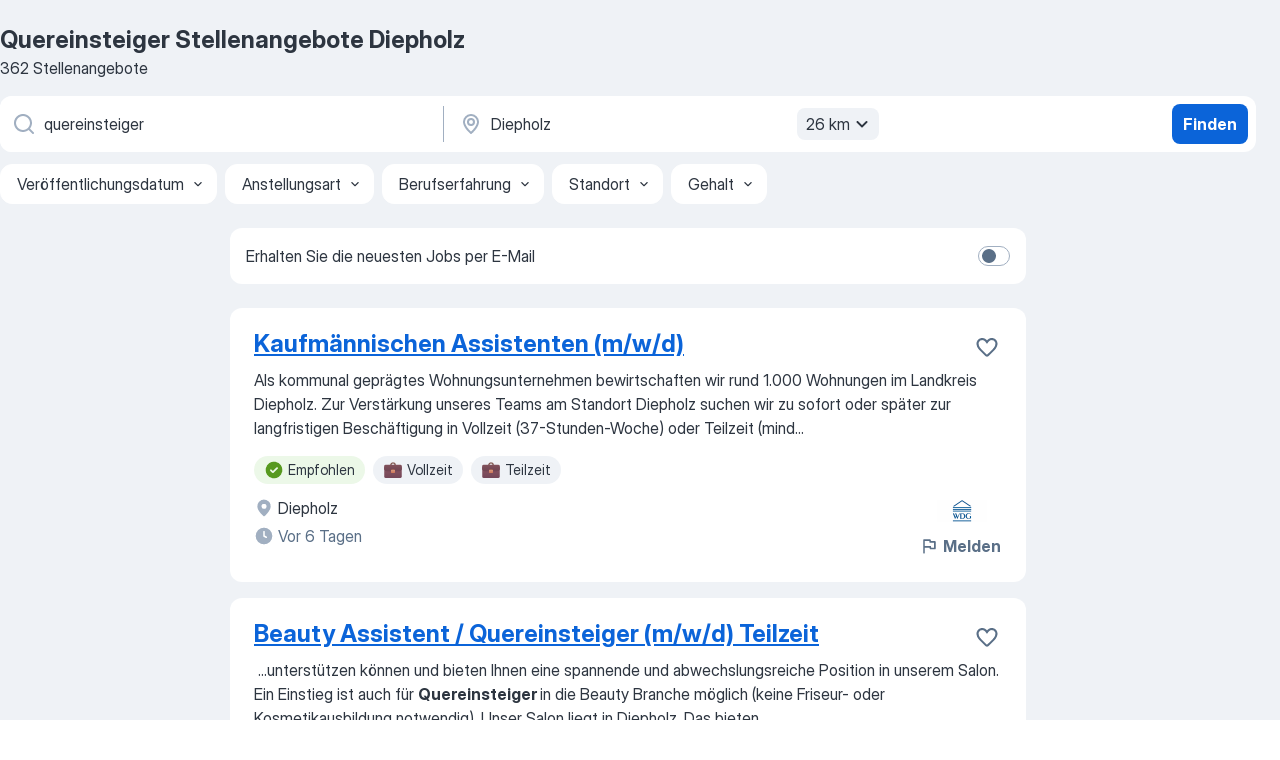

--- FILE ---
content_type: text/html
request_url: https://de.jooble.org/stellenangebote-quereinsteiger/Diepholz
body_size: 91322
content:
<!DOCTYPE html><html lang="de" xmlns="http://www.w3.org/1999/xhtml"><head><meta charset="utf-8"><link data-chunk="app" rel="stylesheet" href="/assets/app.040bca3b6d6b588320b9.css"><link data-chunk="SERP" rel="stylesheet" href="/assets/SERP.aaa0ce0b531a46b48904.css"><meta name="viewport" content="width=device-width,initial-scale=1.0,maximum-scale=5" /><meta property="og:site_name" content="Jooble" /><meta property="og:locale" content="de" /><meta property="og:type" content="website" /><meta name="msvalidate.01" content="4E93DB804C5CCCD5B3AFF7486D4B2757" /><meta name="format-detection" content="telephone=no"><link rel="preconnect" href="https://www.googletagmanager.com" /><link rel="preconnect" href="https://www.google-analytics.com" /><link rel="dns-prefetch" href="https://www.google.com" /><link rel="dns-prefetch" href="https://apis.google.com" /><link rel="dns-prefetch" href="https://connect.facebook.net" /><link rel="dns-prefetch" href="https://www.facebook.com" /><link href="https://data-de.jooble.org/assets/fonts/inter-display.css" rel="stylesheet"><link href="https://data-de.jooble.org/assets/fonts/segoe.css" rel="stylesheet"><link rel="apple-touch-icon" href="/assets/images/favicon/ua/apple-touch-icon.png?v=4" /><link rel="apple-touch-icon" sizes="57x57" href="/assets/images/favicon/ua/apple-touch-icon-57x57.png?v=4" /><link rel="apple-touch-icon" sizes="60x60" href="/assets/images/favicon/ua/apple-touch-icon-60x60.png?v=4" /><link rel="apple-touch-icon" sizes="72x72" href="/assets/images/favicon/ua/apple-touch-icon-72x72.png?v=4" /><link rel="apple-touch-icon" sizes="76x76" href="/assets/images/favicon/ua/apple-touch-icon-76x76.png?v=4" /><link rel="apple-touch-icon" sizes="114x114" href="/assets/images/favicon/ua/apple-touch-icon-114x114.png?v=4" /><link rel="apple-touch-icon" sizes="120x120" href="/assets/images/favicon/ua/apple-touch-icon-120x120.png?v=4" /><link rel="apple-touch-icon" sizes="144x144" href="/assets/images/favicon/ua/apple-touch-icon-144x144.png?v=4" /><link rel="apple-touch-icon" sizes="152x152" href="/assets/images/favicon/ua/apple-touch-icon-152x152.png?v=4" /><link rel="apple-touch-icon" sizes="180x180" href="/assets/images/favicon/ua/apple-touch-icon-180x180.png?v=4" /><link rel="icon" type="image/png" sizes="16x16" href="/assets/images/favicon/ua/favicon-16x16.png?v=4"><link rel="icon" type="image/png" sizes="32x32" href="/assets/images/favicon/ua/favicon-32x32.png?v=4"><link rel="icon" type="image/png" sizes="48x48" href="/assets/images/favicon/ua/android-chrome-48x48.png?v=4"><link rel="icon" type="image/png" sizes="96x96" href="/assets/images/favicon/ua/android-chrome-96x96.png?v=4"><link rel="icon" type="image/png" sizes="144x144" href="/assets/images/favicon/ua/android-chrome-144x144.png?v=4"><link rel="icon" type="image/png" sizes="192x192" href="/assets/images/favicon/ua/android-chrome-192x192.png?v=4"><link rel="icon" type="image/png" sizes="194x194" href="/assets/images/favicon/ua/favicon-194x194.png?v=4"><link rel="icon" type="image/png" sizes="256x256" href="/assets/images/favicon/ua/android-chrome-256x256.png?v=4"><link rel="icon" type="image/png" sizes="384x384" href="/assets/images/favicon/ua/android-chrome-384x384.png?v=4"><link rel="icon" type="image/png" sizes="512x512" href="/assets/images/favicon/ua/android-chrome-512x512.png?v=4"><link rel="shortcut icon" type="image/x-icon" href="/assets/images/favicon/ua/favicon-ua.ico?v=4"><link rel="icon" href="/assets/images/favicon/ua/icon.svg?v=4" sizes="any" type="image/svg+xml"><meta name="msapplication-tooltip" content="Jooble"><meta name="msapplication-config" content="/browserconfig.xml"><meta name="msapplication-TileColor" content="#ffffff"><meta name="msapplication-TileImage" content="/assets/images/favicon/ua/mstile-144x144.png?v=4"><meta name="theme-color" content="#ffffff"><meta name="ir-site-verification-token" content="-1337664224"><script type="text/javascript" charset="utf-8">(function(g,o){g[o]=g[o]||function(){(g[o]['q']=g[o]['q']||[]).push(arguments)},g[o]['t']=1*new Date})(window,'_googCsa'); </script><script>!function(){if('PerformanceLongTaskTiming' in window) {var g=window.__tti={e:[]};g.o = new PerformanceObserver(function(l){g.e = g.e.concat(l.getEntries())});g.o.observe({entryTypes:['longtask']})}}();</script><script>!function(){var e,t,n,i,r={passive:!0,capture:!0},a=new Date,o=function(){i=[],t=-1,e=null,f(addEventListener)},c=function(i,r){e||(e=r,t=i,n=new Date,f(removeEventListener),u())},u=function(){if(t>=0&&t<n-a){var r={entryType:"first-input",name:e.type,target:e.target,cancelable:e.cancelable,startTime:e.timeStamp,processingStart:e.timeStamp+t};i.forEach((function(e){e(r)})),i=[]}},s=function(e){if(e.cancelable){var t=(e.timeStamp>1e12?new Date:performance.now())-e.timeStamp;"pointerdown"==e.type?function(e,t){var n=function(){c(e,t),a()},i=function(){a()},a=function(){removeEventListener("pointerup",n,r),removeEventListener("pointercancel",i,r)};addEventListener("pointerup",n,r),addEventListener("pointercancel",i,r)}(t,e):c(t,e)}},f=function(e){["mousedown","keydown","touchstart","pointerdown"].forEach((function(t){return e(t,s,r)}))},p="hidden"===document.visibilityState?0:1/0;addEventListener("visibilitychange",(function e(t){"hidden"===document.visibilityState&&(p=t.timeStamp,removeEventListener("visibilitychange",e,!0))}),!0);o(),self.webVitals={firstInputPolyfill:function(e){i.push(e),u()},resetFirstInputPolyfill:o,get firstHiddenTime(){return p}}}();</script><title data-rh="true">Dringend! Quereinsteiger Jobs in Diepholz (mit Gehaltsangabe!) - November 2025 - Jooble</title><link data-rh="true" rel="canonical" href="https://de.jooble.org/stellenangebote-quereinsteiger/Diepholz"/><link data-rh="true" hreflang="de-DE" rel="alternate" href="https://de.jooble.org/stellenangebote-quereinsteiger/Diepholz"/><meta data-rh="true" name="keywords" content="Quereinsteiger Stellenangebote Diepholz, Quereinsteiger Jobs Diepholz, Stellenangebote, Jobs"/><meta data-rh="true" name="description" content="Jobs: Quereinsteiger in Diepholz • Umfangreiche Auswahl von 394.000+ aktuellen Stellenangeboten • Schnelle &amp; Kostenlose Jobsuche • Führende Arbeitgeber in Diepholz • Vollzeit-, Teilzeit- und temporäre Anstellung • Konkurrenzfähiges Gehalt • Job-Mail-Service • Jobs als: Quereinsteiger - jetzt finden!"/><meta data-rh="true" property="og:image" content="/assets/images/open_graph/og_image.png"/><meta data-rh="true" property="og:url" content="https://de.jooble.org/stellenangebote-quereinsteiger/Diepholz"/><meta data-rh="true" property="og:title" content="Dringend! Quereinsteiger Jobs in Diepholz (mit Gehaltsangabe!) - November 2025 - Jooble"/><meta data-rh="true" property="og:description" content="Jobs: Quereinsteiger in Diepholz • Umfangreiche Auswahl von 394.000+ aktuellen Stellenangeboten • Schnelle &amp; Kostenlose Jobsuche • Führende Arbeitgeber in Diepholz • Vollzeit-, Teilzeit- und temporäre Anstellung • Konkurrenzfähiges Gehalt • Job-Mail-Service • Jobs als: Quereinsteiger - jetzt finden!"/><script data-rh="true" type="application/ld+json">{"@context":"https://schema.org","@type":"BreadcrumbList","itemListElement":[[{"@type":"ListItem","position":1,"item":{"@id":"https://de.jooble.org","name":"Stellenangebote"}},{"@type":"ListItem","position":2,"item":{"@id":"https://de.jooble.org/stellenangebote-quereinsteiger","name":"Quereinsteiger"}},{"@type":"ListItem","position":3,"item":{"name":"Quereinsteiger Diepholz"}}]]}</script><script data-rh="true" type="application/ld+json">{"@context":"https://schema.org","@type":"ItemList","numberOfItems":30,"itemListElement":[[{"@type":"ListItem","position":1,"url":"https://de.jooble.org/away/9066942567022567864"},{"@type":"ListItem","position":2,"url":"https://de.jooble.org/jdp/-1167792351127587988/Beauty-Assistent-%2F-Quereinsteiger-(m%2Fw%2Fd)-Teilzeit-Diepholz"},{"@type":"ListItem","position":3,"url":"https://de.jooble.org/jdp/4164370987385071003/Verk%C3%A4ufer-(m%2Fw%2Fd)-Teilzeit-Diepholz"},{"@type":"ListItem","position":4,"url":"https://de.jooble.org/jdp/870328276392821550/Allroundtalent-in-der-Produktion-(m%2Fw%2Fd)-Vechta"},{"@type":"ListItem","position":5,"url":"https://de.jooble.org/jdp/7330580323928854941/Mitarbeiter-Warenverr%C3%A4umung-Teilzeit-(m%2Fw%2Fd)-Diepholz"},{"@type":"ListItem","position":6,"url":"https://de.jooble.org/jdp/-7134022521946489673/Verk%C3%A4ufer-Teilzeit-(m%2Fw%2Fd)-Diepholz"},{"@type":"ListItem","position":7,"url":"https://de.jooble.org/jdp/-12090954232001426/Helfer-(m%2Fw%2Fd)-Wohngruppe-Quereinsteiger-Diepholz"},{"@type":"ListItem","position":8,"url":"https://de.jooble.org/jdp/6783687723250853664/quereinsteiger-produktion-(m%2Fw%2Fd).-Vechta"},{"@type":"ListItem","position":9,"url":"https://de.jooble.org/away/-6856824115403488324"},{"@type":"ListItem","position":10,"url":"https://de.jooble.org/jdp/5710031357073276298/Produktionshelfer-(m%2Fw%2Fd)-in-Damme-Damme"},{"@type":"ListItem","position":11,"url":"https://de.jooble.org/jdp/6295853769041054168/Produktionshelfer-in-Lohne-(m%2Fw%2Fd)-Lohne"},{"@type":"ListItem","position":12,"url":"https://de.jooble.org/jdp/-3351995418636446495/Lagerhelfer-mit-Staplerschein-(m%2Fw%2Fd)-Quereinsteiger-Diepholz"},{"@type":"ListItem","position":13,"url":"https://de.jooble.org/jdp/-6983991417165892195/Produktionshelfer-(m%2Fw%2Fd)-+-Minijob-Lohne"},{"@type":"ListItem","position":14,"url":"https://de.jooble.org/jdp/6945782331665807650/Produktionshelfer-mit-technischem-Verst%C3%A4ndnis-(m%2Fw%2Fd)-Damme"},{"@type":"ListItem","position":15,"url":"https://de.jooble.org/jdp/8616844813494058768/Produktionshelfer-(m%2Fw%2Fd)-Kunststoff%2F-Kautschuk-in-Lohne-Lohne"},{"@type":"ListItem","position":16,"url":"https://de.jooble.org/jdp/-165065336184373337/produktionsmitarbeiter-in-der-lebensmittelherstellung-(m%2Fw%2Fd).-Dinklage"},{"@type":"ListItem","position":17,"url":"https://de.jooble.org/jdp/1369616351071444479/Produktionsmitarbeiter-(m%2Fw%2Fd)-Steinfeld%2C-Landkreis-Vechta"},{"@type":"ListItem","position":18,"url":"https://de.jooble.org/jdp/4803571684057271435/Produktionsmitarbeiter-(m%2Fw%2Fd)-bis-24%2C85-Euro%2FStd.-Lemf%C3%B6rde"},{"@type":"ListItem","position":19,"url":"https://de.jooble.org/jdp/3138080882132243548/Mitarbeiter-im-Lager-%2F-Staplerfahrer-(m%2Fw%2Fd)-Vechta"},{"@type":"ListItem","position":20,"url":"https://de.jooble.org/jdp/24947513651597907/Produktionshelfer-(m%2Fw%2Fd)-Diepholz"},{"@type":"ListItem","position":21,"url":"https://de.jooble.org/desc/-5481577662115187488"},{"@type":"ListItem","position":22,"url":"https://de.jooble.org/jdp/500748743655057974/produktionshelfer-(m%2Fw%2Fd).-Diepholz"},{"@type":"ListItem","position":23,"url":"https://de.jooble.org/jdp/7615664743154730077/Servicemitarbeiter-%2F-Servicekraft-(w%2Fm%2Fd)-Holdorf%2C-Landkreis-Vechta"},{"@type":"ListItem","position":24,"url":"https://de.jooble.org/desc/-2858034824969776077"},{"@type":"ListItem","position":25,"url":"https://de.jooble.org/jdp/-4693009057080426694/Verk%C3%A4ufer-(m%2Fw%2Fd)-Teilzeit-Damme"},{"@type":"ListItem","position":26,"url":"https://de.jooble.org/jdp/8007903760223997822/Verk%C3%A4ufer-Teilzeit-(m%2Fw%2Fd)-Dinklage"},{"@type":"ListItem","position":27,"url":"https://de.jooble.org/jdp/-6786217754582714870/Reinigungskraft-(m%2Fw%2Fd)-Lohne"},{"@type":"ListItem","position":28,"url":"https://de.jooble.org/jdp/7382080705099580794/Mitarbeiter-Warenverr%C3%A4umung-6+10-Uhr-Teilzeit-(m%2Fw%2Fd)-Steinfeld%2C-Landkreis-Vechta"},{"@type":"ListItem","position":29,"url":"https://de.jooble.org/desc/-6814904192411898286"},{"@type":"ListItem","position":30,"url":"https://de.jooble.org/jdp/7167142270598641636/Verk%C3%A4ufer-(m%2Fw%2Fd)-auf-538+Euro+Basis-in-Vechta-Vechta"}]]}</script></head><body ondragstart="return false"><div id="app"><div class="zR2N9v"><div class="_1G2nM4"><div></div><div id="serpContainer" class="_0CG45k"><div class="+MdXgT"><header class="VavEB9"><div class="qD9dwK"><h1 class="_518B8Z">Quereinsteiger Stellenangebote Diepholz</h1><div company="p" class="cXVOTD">362 Stellenangebote</div></div><div class=""><form class="CXE+FW" data-test-name="_searchForm"><div class="tXoMlu"><div class="kySr3o EIHqTW"><div class="H-KSNn"><div class="Y6LTZC RKazSn"><div class="_0vIToK"><svg class="BC4g2E abyhUO gexuVd kPZVKg"><use xlink:href="/assets/sprite.DJxVHyQ5SZTh8Kx40zWd.svg#icon-magnifier-usage"></use></svg><input id="input_:R55ioh:" class="_2cXMBT aHpE4r _5sX2B+" placeholder="Ich suche nach Stellenangeboten..." type="text" spellcheck="false" name="keyword" autoComplete="off" autoCapitalize="off" data-test-name="_searchFormKeywordInput" aria-label="Bitte geben Sie an, welche Art von Stelle Sie suchen" value="quereinsteiger"/></div></div></div></div><div class="kySr3o _9+Weu7"><div class="H-KSNn"><div class="Y6LTZC RKazSn"><div class="_0vIToK"><svg class="BC4g2E abyhUO gexuVd kPZVKg"><use xlink:href="/assets/sprite.DJxVHyQ5SZTh8Kx40zWd.svg#icon-map_marker-usage"></use></svg><input id="tbRegion" class="_2cXMBT aHpE4r _5sX2B+" placeholder="Ort" type="text" spellcheck="false" name="region" autoComplete="off" autoCapitalize="off" data-test-name="_searchFormRegionInput" aria-label="Wählen Sie den Ort aus, in dem Sie Job suchen" value="Diepholz"/></div><div class="hQwOE1"><div class="-xWR9w" data-test-name="_radiusSelect"><button type="button" class="VMdYVt i6dNg1 oUsVL7 -A9fYs mO9zne">26 km<span class="njVmSf"><svg class="KaSFrq JAzKjj GM7Sgs MQl7R9"><use xlink:href="/assets/sprite.DJxVHyQ5SZTh8Kx40zWd.svg#icon-chevron_down-usage"></use></svg></span></button></div></div></div></div></div></div><button type="submit" class="VMdYVt i6dNg1 oUsVL7 xVPKbj ZuTpxY">Finden</button></form></div><div class="p7hDF8"><div class="apmZrt" data-test-name="_smartTagsFilter"><div class="wYznI5"><span class="_1apRDx">Veröffentlichungsdatum</span><svg class="KaSFrq DuJhnH GM7Sgs _398Jb4"><use xlink:href="/assets/sprite.DJxVHyQ5SZTh8Kx40zWd.svg#icon-chevron_down-usage"></use></svg></div><div class="wYznI5"><span class="_1apRDx">Anstellungsart</span><svg class="KaSFrq DuJhnH GM7Sgs _398Jb4"><use xlink:href="/assets/sprite.DJxVHyQ5SZTh8Kx40zWd.svg#icon-chevron_down-usage"></use></svg></div><div class="wYznI5"><span class="_1apRDx">Berufserfahrung</span><svg class="KaSFrq DuJhnH GM7Sgs _398Jb4"><use xlink:href="/assets/sprite.DJxVHyQ5SZTh8Kx40zWd.svg#icon-chevron_down-usage"></use></svg></div><div class="wYznI5"><span class="_1apRDx">Standort</span><svg class="KaSFrq DuJhnH GM7Sgs _398Jb4"><use xlink:href="/assets/sprite.DJxVHyQ5SZTh8Kx40zWd.svg#icon-chevron_down-usage"></use></svg></div><div class="wYznI5"><span class="_1apRDx">Gehalt</span><svg class="KaSFrq DuJhnH GM7Sgs _398Jb4"><use xlink:href="/assets/sprite.DJxVHyQ5SZTh8Kx40zWd.svg#icon-chevron_down-usage"></use></svg></div></div></div></header><div class="y+s7YY"><div class="Amjssv"><main class="toVmC+" role="main"><div class="NeCPdn" id="topBarContainer"><div class="dKIuea"><div class="pfddcp xPgV1+"><div class="Z7rxKJ"><span class="ahUpuK"> Erhalten Sie die neuesten Jobs per E-Mail </span><div class="rV3P9b H6hBvI RDT4pD seXaaO"><input id="SubscriptionSwitcher" type="checkbox" aria-label="SubscriptionSwitcher"/><label for="SubscriptionSwitcher"><span data-switch="pill" data-caption="false"><span data-switch="round"></span></span></label></div></div></div></div></div><div class="bXbgrv" id="serpContent"><div><div class="infinite-scroll-component__outerdiv"><div class="infinite-scroll-component ZbPfXY _serpContentBlock" style="height:auto;overflow:auto;-webkit-overflow-scrolling:touch"><div><ul class="kiBEcn"><li></li><li><div id="9066942567022567864" data-test-name="_jobCard" class="+n4WEb rHG1ci"><div class="_9q4Aij"><h2 class="jA9gFS dUatPc"><a class="_8w9Ce2 tUC4Fj _6i4Nb0 wtCvxI job_card_link" target="_blank" rel="noopener nofollow" href="https://de.jooble.org/away/9066942567022567864">Kaufmännischen Assistenten (m/w/d)</a></h2><div class="_5A-eEY"><div class="Bdpujj"><button type="button" class="ZapzXe _9WpygY XEfYdx JFkX+L vMdXr7 RNbuqd" data-test-name="jobFavoritesButton__9066942567022567864" aria-label="Die Stellenanzeige wurde zu den Favoriten hinzugefügt"><span class="H2e2t1 +gVFyQ"><svg class="KaSFrq JAzKjj _0ng4na"><use xlink:href="/assets/sprite.DJxVHyQ5SZTh8Kx40zWd.svg#icon-heart_outline-usage"></use></svg></span></button></div></div></div><div><div class="QZH8mt"><div class="GEyos4"> Als kommunal geprägtes Wohnungsunternehmen bewirtschaften wir rund 1.000 Wohnungen im Landkreis Diepholz. Zur Verstärkung unseres Teams am Standort Diepholz suchen wir zu sofort oder später zur langfristigen Beschäftigung in Vollzeit (37-Stunden-Woche) oder Teilzeit (mind...</div><div class="rvi8+s"><div class="tXxXy-"><div data-name="suggested" data-test-name="_highlightedTag" class="K8ZLnh tag fT460t"><svg class="KaSFrq DuJhnH GeatqJ"><use xlink:href="/assets/sprite.DJxVHyQ5SZTh8Kx40zWd.svg#icon-check_match-usage"></use></svg>Empfohlen</div><div data-name="vollzeit" data-test-name="_jobTag" class="K8ZLnh tag _7Amkfs"><div class="uE1IG0" style="background-image:url(/assets/images/tagIconsNew/emj_briefcase.svg)"></div>Vollzeit</div><div data-name="teilzeit" data-test-name="_jobTag" class="K8ZLnh tag _7Amkfs"><div class="uE1IG0" style="background-image:url(/assets/images/tagIconsNew/emj_briefcase.svg)"></div>Teilzeit</div></div></div></div><div class="L4BhzZ wrapper__new_tags_design bLrJMm"><div class="j+648w"><button type="button" class="ZapzXe _9WpygY JFkX+L vMdXr7 _9ofHq7" data-test-name="_reportJobButtonSerp"><span class="H2e2t1 w87w0E"><svg class="KaSFrq xY3sEm _0ng4na cS9jE1"><use xlink:href="/assets/sprite.DJxVHyQ5SZTh8Kx40zWd.svg#icon-flag-usage"></use></svg></span>Melden</button><img src="https://nl.jooble.org/logo/-8794738185415236666.png" class="yUFQEM" aria-hidden="true" alt="dteCompanyLogo"/></div><div class="E6E0jY"><div class="blapLw gj1vO6 fhg31q nxYYVJ"><svg class="BC4g2E c6AqqO gexuVd kE3ssB DlQ0Ty icon_gray_soft mdorqd"><use xlink:href="/assets/sprite.DJxVHyQ5SZTh8Kx40zWd.svg#icon-map_marker_filled-usage"></use></svg><div class="caption NTRJBV">Diepholz</div></div><div class="blapLw gj1vO6 fhg31q fGYTou"><svg class="BC4g2E c6AqqO gexuVd kE3ssB DlQ0Ty icon_gray_soft jjtReA"><use xlink:href="/assets/sprite.DJxVHyQ5SZTh8Kx40zWd.svg#icon-clock_filled-usage"></use></svg><div class="caption Vk-5Da">Vor 6 Tagen</div></div></div></div></div></div></li><li><div id="-1167792351127587988" data-test-name="_jobCard" class="+n4WEb rHG1ci"><div class="_9q4Aij"><h2 class="jA9gFS dUatPc"><a class="_8w9Ce2 tUC4Fj _6i4Nb0 wtCvxI job_card_link" target="_blank" href="https://de.jooble.org/jdp/-1167792351127587988/Beauty-Assistent-%2F-Quereinsteiger-(m%2Fw%2Fd)-Teilzeit-Diepholz">Beauty Assistent / Quereinsteiger (m/w/d) Teilzeit</a></h2><div class="_5A-eEY"><div class="Bdpujj"><button type="button" class="ZapzXe _9WpygY XEfYdx JFkX+L vMdXr7 RNbuqd" data-test-name="jobFavoritesButton__-1167792351127587988" aria-label="Die Stellenanzeige wurde zu den Favoriten hinzugefügt"><span class="H2e2t1 +gVFyQ"><svg class="KaSFrq JAzKjj _0ng4na"><use xlink:href="/assets/sprite.DJxVHyQ5SZTh8Kx40zWd.svg#icon-heart_outline-usage"></use></svg></span></button></div></div></div><div><div class="QZH8mt"><div class="GEyos4">&nbsp;...<span>unterstützen können und bieten Ihnen eine spannende und abwechslungsreiche Position in unserem Salon. Ein Einstieg ist auch für </span><b>Quereinsteiger </b><span>in die Beauty Branche möglich (keine Friseur- oder Kosmetikausbildung notwendig). Unser Salon liegt in Diepholz. 
 Das bieten</span>...&nbsp;</div><div class="rvi8+s"><div class="tXxXy-"><div data-name="quereinsteiger" data-test-name="_highlightedTag" class="K8ZLnh tag fT460t"><svg class="KaSFrq DuJhnH GeatqJ"><use xlink:href="/assets/sprite.DJxVHyQ5SZTh8Kx40zWd.svg#icon-check_match-usage"></use></svg>Quereinsteiger</div><div data-name="teilzeit" data-test-name="_jobTag" class="K8ZLnh tag _7Amkfs"><div class="uE1IG0" style="background-image:url(/assets/images/tagIconsNew/emj_briefcase.svg)"></div>Teilzeit</div><div data-name="flexible_arbeitszeit" data-test-name="_jobTag" class="K8ZLnh tag _7Amkfs"><div class="uE1IG0" style="background-image:url(/assets/images/tagIconsNew/emoji_tear_off_calendar.svg)"></div>Flexible Arbeitszeiten</div></div></div></div><div class="L4BhzZ wrapper__new_tags_design bLrJMm"><div class="j+648w"><button type="button" class="ZapzXe _9WpygY JFkX+L vMdXr7 _9ofHq7" data-test-name="_reportJobButtonSerp"><span class="H2e2t1 w87w0E"><svg class="KaSFrq xY3sEm _0ng4na cS9jE1"><use xlink:href="/assets/sprite.DJxVHyQ5SZTh8Kx40zWd.svg#icon-flag-usage"></use></svg></span>Melden</button></div><div class="E6E0jY"><div class="pXyhD4 VeoRvG"><div class="heru4z"><p class="z6WlhX" data-test-name="_companyName">Ilona Brand</p></div></div><div class="blapLw gj1vO6 fhg31q nxYYVJ"><svg class="BC4g2E c6AqqO gexuVd kE3ssB DlQ0Ty icon_gray_soft mdorqd"><use xlink:href="/assets/sprite.DJxVHyQ5SZTh8Kx40zWd.svg#icon-map_marker_filled-usage"></use></svg><div class="caption NTRJBV">Diepholz</div></div><div class="blapLw gj1vO6 fhg31q fGYTou"><svg class="BC4g2E c6AqqO gexuVd kE3ssB DlQ0Ty icon_gray_soft jjtReA"><use xlink:href="/assets/sprite.DJxVHyQ5SZTh8Kx40zWd.svg#icon-clock_filled-usage"></use></svg><div class="caption Vk-5Da"> vor 2 Monaten</div></div></div></div></div></div></li><li><div id="4164370987385071003" data-test-name="_jobCard" class="+n4WEb rHG1ci"><div class="_9q4Aij"><h2 class="jA9gFS dUatPc"><a class="_8w9Ce2 tUC4Fj _6i4Nb0 wtCvxI job_card_link" target="_blank" href="https://de.jooble.org/jdp/4164370987385071003/Verk%C3%A4ufer-(m%2Fw%2Fd)-Teilzeit-Diepholz">Verkäufer (m/w/d) Teilzeit</a></h2><div class="_5A-eEY"><div class="Bdpujj"><button type="button" class="ZapzXe _9WpygY XEfYdx JFkX+L vMdXr7 RNbuqd" data-test-name="jobFavoritesButton__4164370987385071003" aria-label="Die Stellenanzeige wurde zu den Favoriten hinzugefügt"><span class="H2e2t1 +gVFyQ"><svg class="KaSFrq JAzKjj _0ng4na"><use xlink:href="/assets/sprite.DJxVHyQ5SZTh8Kx40zWd.svg#icon-heart_outline-usage"></use></svg></span></button></div></div></div><div><div class="QZH8mt"><div class="GEyos4">&nbsp;...<span>Verkäufer (m/w/d) Teilzeit 
 gerne auch </span><b>Quereinsteiger </b><span>(m/w/d)
 Das sind Ihre Aufgaben 

 Kundenberatung und Verkauf 
 Kassieren, Warenannahme und Preisauszeichnung 
 Warenverräumung und Warenpräsentation 
 Kontrolle unserer Produkte auf Qualität und Frische</span>...&nbsp;</div><div class="rvi8+s"><div class="tXxXy-"><div data-name="quereinsteiger" data-test-name="_highlightedTag" class="K8ZLnh tag fT460t"><svg class="KaSFrq DuJhnH GeatqJ"><use xlink:href="/assets/sprite.DJxVHyQ5SZTh8Kx40zWd.svg#icon-check_match-usage"></use></svg>Quereinsteiger</div><div data-name="teilzeit" data-test-name="_jobTag" class="K8ZLnh tag _7Amkfs"><div class="uE1IG0" style="background-image:url(/assets/images/tagIconsNew/emj_briefcase.svg)"></div>Teilzeit</div></div></div></div><div class="L4BhzZ wrapper__new_tags_design bLrJMm"><div class="j+648w"><button type="button" class="ZapzXe _9WpygY JFkX+L vMdXr7 _9ofHq7" data-test-name="_reportJobButtonSerp"><span class="H2e2t1 w87w0E"><svg class="KaSFrq xY3sEm _0ng4na cS9jE1"><use xlink:href="/assets/sprite.DJxVHyQ5SZTh8Kx40zWd.svg#icon-flag-usage"></use></svg></span>Melden</button></div><div class="E6E0jY"><div class="pXyhD4 VeoRvG"><div class="heru4z"><p class="z6WlhX" data-test-name="_companyName">Netto Marken-Discount Stiftung &amp; Co. KG</p></div></div><div class="blapLw gj1vO6 fhg31q nxYYVJ"><svg class="BC4g2E c6AqqO gexuVd kE3ssB DlQ0Ty icon_gray_soft mdorqd"><use xlink:href="/assets/sprite.DJxVHyQ5SZTh8Kx40zWd.svg#icon-map_marker_filled-usage"></use></svg><div class="caption NTRJBV">Diepholz</div></div><div class="blapLw gj1vO6 fhg31q fGYTou"><svg class="BC4g2E c6AqqO gexuVd kE3ssB DlQ0Ty icon_gray_soft jjtReA"><use xlink:href="/assets/sprite.DJxVHyQ5SZTh8Kx40zWd.svg#icon-clock_filled-usage"></use></svg><div class="caption Vk-5Da"> vor 2 Monaten</div></div></div></div></div></div></li><li><div id="870328276392821550" data-test-name="_jobCard" class="+n4WEb rHG1ci"><div class="_9q4Aij"><h2 class="jA9gFS dUatPc"><a class="_8w9Ce2 tUC4Fj _6i4Nb0 wtCvxI job_card_link" target="_blank" href="https://de.jooble.org/jdp/870328276392821550/Allroundtalent-in-der-Produktion-(m%2Fw%2Fd)-Vechta">Allroundtalent in der Produktion (m/w/d)</a></h2><div class="_5A-eEY"><div class="Bdpujj"><button type="button" class="ZapzXe _9WpygY XEfYdx JFkX+L vMdXr7 RNbuqd" data-test-name="jobFavoritesButton__870328276392821550" aria-label="Die Stellenanzeige wurde zu den Favoriten hinzugefügt"><span class="H2e2t1 +gVFyQ"><svg class="KaSFrq JAzKjj _0ng4na"><use xlink:href="/assets/sprite.DJxVHyQ5SZTh8Kx40zWd.svg#icon-heart_outline-usage"></use></svg></span></button></div></div></div><div><div class="QZH8mt"><div class="GEyos4"> Bei uns wirst du das: 
 Allroundtalent in der Produktion (m/w/d)
 in Vollzeit / Teilzeit / Minijob (jeweils im Schichtmodell)
 Deine Aufgaben: 
 Komplett-Workflow: Betreuung der Maschinen und Unterstützung bei der Fehlerbehebung, Verpacken von Produkten, Palettieren...</div><div class="rvi8+s"><div class="tXxXy-"><div data-name="suggested" data-test-name="_highlightedTag" class="K8ZLnh tag fT460t"><svg class="KaSFrq DuJhnH GeatqJ"><use xlink:href="/assets/sprite.DJxVHyQ5SZTh8Kx40zWd.svg#icon-check_match-usage"></use></svg>Empfohlen</div><div data-name="minijob" data-test-name="_jobTag" class="K8ZLnh tag _7Amkfs"><div class="uE1IG0" style="background-image:url(/assets/images/tagIconsNew/emj_briefcase.svg)"></div>Minijob</div><div data-name="vollzeit" data-test-name="_jobTag" class="K8ZLnh tag _7Amkfs"><div class="uE1IG0" style="background-image:url(/assets/images/tagIconsNew/emj_briefcase.svg)"></div>Vollzeit</div><div data-name="teilzeit" data-test-name="_jobTag" class="K8ZLnh tag _7Amkfs"><div class="uE1IG0" style="background-image:url(/assets/images/tagIconsNew/emj_briefcase.svg)"></div>Teilzeit</div><div data-name="schichtdienst" data-test-name="_jobTag" class="K8ZLnh tag _7Amkfs"><div class="uE1IG0" style="background-image:url(/assets/images/tagIconsNew/emoji_tear_off_calendar.svg)"></div>Schichtarbeit</div></div></div></div><div class="L4BhzZ wrapper__new_tags_design bLrJMm"><div class="j+648w"><button type="button" class="ZapzXe _9WpygY JFkX+L vMdXr7 _9ofHq7" data-test-name="_reportJobButtonSerp"><span class="H2e2t1 w87w0E"><svg class="KaSFrq xY3sEm _0ng4na cS9jE1"><use xlink:href="/assets/sprite.DJxVHyQ5SZTh8Kx40zWd.svg#icon-flag-usage"></use></svg></span>Melden</button><img src="https://nl.jooble.org/logo/533146165100640306.png" class="yUFQEM" aria-hidden="true" alt="dteCompanyLogo"/></div><div class="E6E0jY"><div class="pXyhD4 VeoRvG"><div class="heru4z"><p class="z6WlhX" data-test-name="_companyName">Pro-Pac Ostendorf Plastic Thermoformfolien und Verpackungen ...</p></div></div><div class="blapLw gj1vO6 fhg31q nxYYVJ"><svg class="BC4g2E c6AqqO gexuVd kE3ssB DlQ0Ty icon_gray_soft mdorqd"><use xlink:href="/assets/sprite.DJxVHyQ5SZTh8Kx40zWd.svg#icon-map_marker_filled-usage"></use></svg><div class="caption NTRJBV">Vechta</div></div><div class="blapLw gj1vO6 fhg31q fGYTou"><svg class="BC4g2E c6AqqO gexuVd kE3ssB DlQ0Ty icon_gray_soft jjtReA"><use xlink:href="/assets/sprite.DJxVHyQ5SZTh8Kx40zWd.svg#icon-clock_filled-usage"></use></svg><div class="caption Vk-5Da">Vor 4 Tagen</div></div></div></div></div></div></li><li><div id="7330580323928854941" data-test-name="_jobCard" class="+n4WEb rHG1ci"><div class="_9q4Aij"><h2 class="jA9gFS dUatPc"><a class="_8w9Ce2 tUC4Fj _6i4Nb0 wtCvxI job_card_link" target="_blank" href="https://de.jooble.org/jdp/7330580323928854941/Mitarbeiter-Warenverr%C3%A4umung-Teilzeit-(m%2Fw%2Fd)-Diepholz">Mitarbeiter Warenverräumung Teilzeit (m/w/d)</a></h2><div class="_5A-eEY"><div class="Bdpujj"><button type="button" class="ZapzXe _9WpygY XEfYdx JFkX+L vMdXr7 RNbuqd" data-test-name="jobFavoritesButton__7330580323928854941" aria-label="Die Stellenanzeige wurde zu den Favoriten hinzugefügt"><span class="H2e2t1 +gVFyQ"><svg class="KaSFrq JAzKjj _0ng4na"><use xlink:href="/assets/sprite.DJxVHyQ5SZTh8Kx40zWd.svg#icon-heart_outline-usage"></use></svg></span></button></div></div></div><div><div class="QZH8mt"><p class="b97WnG">€ 15 pro Stunde</p><div class="GEyos4">&nbsp;...<span>und ein gelungenes Einkaufserlebnis für unsere Kunden 
 Dein Profil 
 Lust auf die dynamische Welt des Handels, gerne auch als </span><b>Quereinsteiger </b><span>
 Schnelle und effiziente Arbeitsweise 
 Teamgeist und Spaß am Anpacken 
 Zuverlässigkeit und zeitliche Flexibilität zur</span>...&nbsp;</div><div class="rvi8+s"><div class="tXxXy-"><div data-name="quereinsteiger" data-test-name="_highlightedTag" class="K8ZLnh tag fT460t"><svg class="KaSFrq DuJhnH GeatqJ"><use xlink:href="/assets/sprite.DJxVHyQ5SZTh8Kx40zWd.svg#icon-check_match-usage"></use></svg>Quereinsteiger</div><div data-name="unbefristet" data-test-name="_jobTag" class="K8ZLnh tag _7Amkfs"><div class="uE1IG0" style="background-image:url(/assets/images/tagIconsNew/emj_briefcase.svg)"></div>Unbefristete Arbeit</div><div data-name="teilzeit" data-test-name="_jobTag" class="K8ZLnh tag _7Amkfs"><div class="uE1IG0" style="background-image:url(/assets/images/tagIconsNew/emj_briefcase.svg)"></div>Teilzeit</div></div></div></div><div class="L4BhzZ wrapper__new_tags_design bLrJMm"><div class="j+648w"><button type="button" class="ZapzXe _9WpygY JFkX+L vMdXr7 _9ofHq7" data-test-name="_reportJobButtonSerp"><span class="H2e2t1 w87w0E"><svg class="KaSFrq xY3sEm _0ng4na cS9jE1"><use xlink:href="/assets/sprite.DJxVHyQ5SZTh8Kx40zWd.svg#icon-flag-usage"></use></svg></span>Melden</button></div><div class="E6E0jY"><div class="pXyhD4 VeoRvG"><div class="heru4z"><p class="z6WlhX" data-test-name="_companyName">Lidl Cloppenburg Süd</p></div></div><div class="blapLw gj1vO6 fhg31q nxYYVJ"><svg class="BC4g2E c6AqqO gexuVd kE3ssB DlQ0Ty icon_gray_soft mdorqd"><use xlink:href="/assets/sprite.DJxVHyQ5SZTh8Kx40zWd.svg#icon-map_marker_filled-usage"></use></svg><div class="caption NTRJBV">Diepholz</div></div><div class="blapLw gj1vO6 fhg31q fGYTou"><svg class="BC4g2E c6AqqO gexuVd kE3ssB DlQ0Ty icon_gray_soft jjtReA"><use xlink:href="/assets/sprite.DJxVHyQ5SZTh8Kx40zWd.svg#icon-clock_filled-usage"></use></svg><div class="caption Vk-5Da">Vor 19 Tagen</div></div></div></div></div></div></li><li><div id="-7134022521946489673" data-test-name="_jobCard" class="+n4WEb rHG1ci"><div class="_9q4Aij"><h2 class="jA9gFS dUatPc"><a class="_8w9Ce2 tUC4Fj _6i4Nb0 wtCvxI job_card_link" target="_blank" href="https://de.jooble.org/jdp/-7134022521946489673/Verk%C3%A4ufer-Teilzeit-(m%2Fw%2Fd)-Diepholz">Verkäufer Teilzeit (m/w/d)</a></h2><div class="_5A-eEY"><div class="Bdpujj"><button type="button" class="ZapzXe _9WpygY XEfYdx JFkX+L vMdXr7 RNbuqd" data-test-name="jobFavoritesButton__-7134022521946489673" aria-label="Die Stellenanzeige wurde zu den Favoriten hinzugefügt"><span class="H2e2t1 +gVFyQ"><svg class="KaSFrq JAzKjj _0ng4na"><use xlink:href="/assets/sprite.DJxVHyQ5SZTh8Kx40zWd.svg#icon-heart_outline-usage"></use></svg></span></button></div></div></div><div><div class="QZH8mt"><p class="b97WnG">€ 15 - € 19,35 pro Stunde</p><div class="GEyos4">&nbsp;...<span>Außerdem übernimmst du Lager- und Reinigungsarbeiten 
 Dein Profil 
 Lust auf die dynamische Welt des Handels, gerne auch als </span><b>Quereinsteiger </b><span>
 Schnelle und effiziente Arbeitsweise 
 Teamgeist, Freundlichkeit und Spaß am Umgang mit Menschen 
 Zuverlässigkeit und</span>...&nbsp;</div><div class="rvi8+s"><div class="tXxXy-"><div data-name="quereinsteiger" data-test-name="_highlightedTag" class="K8ZLnh tag fT460t"><svg class="KaSFrq DuJhnH GeatqJ"><use xlink:href="/assets/sprite.DJxVHyQ5SZTh8Kx40zWd.svg#icon-check_match-usage"></use></svg>Quereinsteiger</div><div data-name="unbefristet" data-test-name="_jobTag" class="K8ZLnh tag _7Amkfs"><div class="uE1IG0" style="background-image:url(/assets/images/tagIconsNew/emj_briefcase.svg)"></div>Unbefristete Arbeit</div><div data-name="teilzeit" data-test-name="_jobTag" class="K8ZLnh tag _7Amkfs"><div class="uE1IG0" style="background-image:url(/assets/images/tagIconsNew/emj_briefcase.svg)"></div>Teilzeit</div></div></div></div><div class="L4BhzZ wrapper__new_tags_design bLrJMm"><div class="j+648w"><button type="button" class="ZapzXe _9WpygY JFkX+L vMdXr7 _9ofHq7" data-test-name="_reportJobButtonSerp"><span class="H2e2t1 w87w0E"><svg class="KaSFrq xY3sEm _0ng4na cS9jE1"><use xlink:href="/assets/sprite.DJxVHyQ5SZTh8Kx40zWd.svg#icon-flag-usage"></use></svg></span>Melden</button></div><div class="E6E0jY"><div class="pXyhD4 VeoRvG"><div class="heru4z"><p class="z6WlhX" data-test-name="_companyName">Lidl Cloppenburg Süd</p></div></div><div class="blapLw gj1vO6 fhg31q nxYYVJ"><svg class="BC4g2E c6AqqO gexuVd kE3ssB DlQ0Ty icon_gray_soft mdorqd"><use xlink:href="/assets/sprite.DJxVHyQ5SZTh8Kx40zWd.svg#icon-map_marker_filled-usage"></use></svg><div class="caption NTRJBV">Diepholz</div></div><div class="blapLw gj1vO6 fhg31q fGYTou"><svg class="BC4g2E c6AqqO gexuVd kE3ssB DlQ0Ty icon_gray_soft jjtReA"><use xlink:href="/assets/sprite.DJxVHyQ5SZTh8Kx40zWd.svg#icon-clock_filled-usage"></use></svg><div class="caption Vk-5Da">Vor 14 Tagen</div></div></div></div></div></div></li><li><div id="-12090954232001426" data-test-name="_jobCard" class="+n4WEb rHG1ci"><div class="_9q4Aij"><h2 class="jA9gFS dUatPc"><a class="_8w9Ce2 tUC4Fj _6i4Nb0 wtCvxI job_card_link" target="_blank" href="https://de.jooble.org/jdp/-12090954232001426/Helfer-(m%2Fw%2Fd)-Wohngruppe-Quereinsteiger-Diepholz">Helfer (m/w/d) Wohngruppe Quereinsteiger</a></h2><div class="_5A-eEY"><div class="Bdpujj"><button type="button" class="ZapzXe _9WpygY XEfYdx JFkX+L vMdXr7 RNbuqd" data-test-name="jobFavoritesButton__-12090954232001426" aria-label="Die Stellenanzeige wurde zu den Favoriten hinzugefügt"><span class="H2e2t1 +gVFyQ"><svg class="KaSFrq JAzKjj _0ng4na"><use xlink:href="/assets/sprite.DJxVHyQ5SZTh8Kx40zWd.svg#icon-heart_outline-usage"></use></svg></span></button></div></div></div><div><div class="QZH8mt"><div class="GEyos4">&nbsp;...<span>sonstigen Fahrdiensten 
 Ihr Profil als Wohngruppenhelfer: 
 Sie haben Freude am Umgang mit beeinträchtigten Menschen 
 Auch </span><b>Quereinsteiger </b><span>sind bei uns herzlich willkommen 
 Bereitschaft in Früh- und Spätschicht zu arbeiten 
 Unterstützen bei pflegerischen</span>...&nbsp;</div><div class="rvi8+s"><div class="tXxXy-"><div data-name="quereinsteiger" data-test-name="_highlightedTag" class="K8ZLnh tag fT460t"><svg class="KaSFrq DuJhnH GeatqJ"><use xlink:href="/assets/sprite.DJxVHyQ5SZTh8Kx40zWd.svg#icon-check_match-usage"></use></svg>Quereinsteiger</div><div data-name="unbefristet" data-test-name="_jobTag" class="K8ZLnh tag _7Amkfs"><div class="uE1IG0" style="background-image:url(/assets/images/tagIconsNew/emj_briefcase.svg)"></div>Unbefristete Arbeit</div><div data-name="vollzeit" data-test-name="_jobTag" class="K8ZLnh tag _7Amkfs"><div class="uE1IG0" style="background-image:url(/assets/images/tagIconsNew/emj_briefcase.svg)"></div>Vollzeit</div><div data-name="teilzeit" data-test-name="_jobTag" class="K8ZLnh tag _7Amkfs"><div class="uE1IG0" style="background-image:url(/assets/images/tagIconsNew/emj_briefcase.svg)"></div>Teilzeit</div><div data-name="ab_sofort" data-test-name="_jobTag" class="K8ZLnh tag _7Amkfs"><div class="uE1IG0" style="background-image:url(/assets/images/tagIconsNew/emoji_round_pushpin.svg)"></div>Ab sofort</div><div data-name="spaetschicht" data-test-name="_jobTag" class="K8ZLnh tag _7Amkfs"><div class="uE1IG0" style="background-image:url(/assets/images/tagIconsNew/emoji_tear_off_calendar.svg)"></div>Spätschicht</div><div data-name="fruehschichtarbeit" data-test-name="_jobTag" class="K8ZLnh tag _7Amkfs"><div class="uE1IG0" style="background-image:url(/assets/images/tagIconsNew/emoji_tear_off_calendar.svg)"></div>Frühschicht</div></div></div></div><div class="L4BhzZ wrapper__new_tags_design bLrJMm"><div class="j+648w"><button type="button" class="ZapzXe _9WpygY JFkX+L vMdXr7 _9ofHq7" data-test-name="_reportJobButtonSerp"><span class="H2e2t1 w87w0E"><svg class="KaSFrq xY3sEm _0ng4na cS9jE1"><use xlink:href="/assets/sprite.DJxVHyQ5SZTh8Kx40zWd.svg#icon-flag-usage"></use></svg></span>Melden</button></div><div class="E6E0jY"><div class="pXyhD4 VeoRvG"><div class="heru4z"><p class="z6WlhX" data-test-name="_companyName">Perso Plankontor</p></div></div><div class="blapLw gj1vO6 fhg31q nxYYVJ"><svg class="BC4g2E c6AqqO gexuVd kE3ssB DlQ0Ty icon_gray_soft mdorqd"><use xlink:href="/assets/sprite.DJxVHyQ5SZTh8Kx40zWd.svg#icon-map_marker_filled-usage"></use></svg><div class="caption NTRJBV">Diepholz</div></div><div class="blapLw gj1vO6 fhg31q fGYTou"><svg class="BC4g2E c6AqqO gexuVd kE3ssB DlQ0Ty icon_gray_soft jjtReA"><use xlink:href="/assets/sprite.DJxVHyQ5SZTh8Kx40zWd.svg#icon-clock_filled-usage"></use></svg><div class="caption Vk-5Da">Vor 1 Tag</div></div></div></div></div></div></li><li><div class="li6YgU" style="--ew-button-color:#F7F6F2;--ew-button-background-color:#014EFE"></div></li><li></li><li><div id="6783687723250853664" data-test-name="_jobCard" class="+n4WEb rHG1ci"><div class="_9q4Aij"><h2 class="jA9gFS dUatPc"><a class="_8w9Ce2 tUC4Fj _6i4Nb0 wtCvxI job_card_link" target="_blank" href="https://de.jooble.org/jdp/6783687723250853664/quereinsteiger-produktion-(m%2Fw%2Fd).-Vechta">quereinsteiger produktion (m/w/d).</a></h2><div class="_5A-eEY"><div class="Bdpujj"><button type="button" class="ZapzXe _9WpygY XEfYdx JFkX+L vMdXr7 RNbuqd" data-test-name="jobFavoritesButton__6783687723250853664" aria-label="Die Stellenanzeige wurde zu den Favoriten hinzugefügt"><span class="H2e2t1 +gVFyQ"><svg class="KaSFrq JAzKjj _0ng4na"><use xlink:href="/assets/sprite.DJxVHyQ5SZTh8Kx40zWd.svg#icon-heart_outline-usage"></use></svg></span></button></div></div></div><div><div class="QZH8mt"><p class="b97WnG">€ 14,53 - € 16 pro Stunde</p><div class="GEyos4"> Ihre Erfolgsstory beginnt hier! Sie sind bereit für eine neue Geschichte in Ihrem Berufsleben? Wir schreiben gerade ein spannendes Kapitel in Vechta und suchen dafür einen Produktionsmitarbeiter. Bewerben Sie sich jetzt für diesen Job und werden Sie Teil unserer Story!...</div><div class="rvi8+s"><div class="tXxXy-"><div data-name="quereinsteiger" data-test-name="_highlightedTag" class="K8ZLnh tag fT460t"><svg class="KaSFrq DuJhnH GeatqJ"><use xlink:href="/assets/sprite.DJxVHyQ5SZTh8Kx40zWd.svg#icon-check_match-usage"></use></svg>Quereinsteiger</div></div></div></div><div class="L4BhzZ wrapper__new_tags_design bLrJMm"><div class="j+648w"><button type="button" class="ZapzXe _9WpygY JFkX+L vMdXr7 _9ofHq7" data-test-name="_reportJobButtonSerp"><span class="H2e2t1 w87w0E"><svg class="KaSFrq xY3sEm _0ng4na cS9jE1"><use xlink:href="/assets/sprite.DJxVHyQ5SZTh8Kx40zWd.svg#icon-flag-usage"></use></svg></span>Melden</button></div><div class="E6E0jY"><div class="pXyhD4 VeoRvG"><div class="heru4z"><p class="z6WlhX" data-test-name="_companyName">Randstad</p></div></div><div class="blapLw gj1vO6 fhg31q nxYYVJ"><svg class="BC4g2E c6AqqO gexuVd kE3ssB DlQ0Ty icon_gray_soft mdorqd"><use xlink:href="/assets/sprite.DJxVHyQ5SZTh8Kx40zWd.svg#icon-map_marker_filled-usage"></use></svg><div class="caption NTRJBV">Vechta</div></div><div class="blapLw gj1vO6 fhg31q fGYTou"><svg class="BC4g2E c6AqqO gexuVd kE3ssB DlQ0Ty icon_gray_soft jjtReA"><use xlink:href="/assets/sprite.DJxVHyQ5SZTh8Kx40zWd.svg#icon-clock_filled-usage"></use></svg><div class="caption Vk-5Da">Vor 11 Tagen</div></div></div></div></div></div></li><li><div id="-6856824115403488324" data-test-name="_jobCard" class="+n4WEb rHG1ci"><div class="_9q4Aij"><h2 class="jA9gFS dUatPc"><a class="_8w9Ce2 tUC4Fj _6i4Nb0 wtCvxI job_card_link" target="_blank" rel="noopener nofollow" href="https://de.jooble.org/away/-6856824115403488324">Postbote für Pakete und Briefe - Vollzeit in Damme (m/w/d)</a></h2><div class="_5A-eEY"><div class="Bdpujj"><button type="button" class="ZapzXe _9WpygY XEfYdx JFkX+L vMdXr7 RNbuqd" data-test-name="jobFavoritesButton__-6856824115403488324" aria-label="Die Stellenanzeige wurde zu den Favoriten hinzugefügt"><span class="H2e2t1 +gVFyQ"><svg class="KaSFrq JAzKjj _0ng4na"><use xlink:href="/assets/sprite.DJxVHyQ5SZTh8Kx40zWd.svg#icon-heart_outline-usage"></use></svg></span></button></div></div></div><div><div class="QZH8mt"><p class="b97WnG">€ 17,4 pro Stunde</p><div class="GEyos4">&nbsp;...<span>lässt du dir von keinem Wetter die Laune verderben und bist fünf Werktage pro Woche (zwischen Montag und Samstag) unterwegs. Auch </span><b>Quereinsteiger </b><span>oder Studenten sind bei uns herzlich willkommen, denn du zählst, wie du bist! Wir freuen uns auf deine Bewerbung als Fahrer ,</span>...&nbsp;</div><div class="rvi8+s"><div class="tXxXy-"><div data-name="quereinsteiger" data-test-name="_highlightedTag" class="K8ZLnh tag fT460t"><svg class="KaSFrq DuJhnH GeatqJ"><use xlink:href="/assets/sprite.DJxVHyQ5SZTh8Kx40zWd.svg#icon-check_match-usage"></use></svg>Quereinsteiger</div><div data-name="unbefristet" data-test-name="_jobTag" class="K8ZLnh tag _7Amkfs"><div class="uE1IG0" style="background-image:url(/assets/images/tagIconsNew/emj_briefcase.svg)"></div>Unbefristete Arbeit</div><div data-name="vollzeit" data-test-name="_jobTag" class="K8ZLnh tag _7Amkfs"><div class="uE1IG0" style="background-image:url(/assets/images/tagIconsNew/emj_briefcase.svg)"></div>Vollzeit</div><div data-name="studentenjob" data-test-name="_jobTag" class="K8ZLnh tag _7Amkfs"><div class="uE1IG0" style="background-image:url(/assets/images/tagIconsNew/emj_briefcase.svg)"></div>Studentenjob</div><div data-name="montag_samstag" data-test-name="_jobTag" class="K8ZLnh tag _7Amkfs"><div class="uE1IG0" style="background-image:url(/assets/images/tagIconsNew/emoji_tear_off_calendar.svg)"></div>Mo–Sa</div><div data-name="5_tage_woche" data-test-name="_jobTag" class="K8ZLnh tag _7Amkfs"><div class="uE1IG0" style="background-image:url(/assets/images/tagIconsNew/emoji_tear_off_calendar.svg)"></div>5 Tage/Woche</div></div></div></div><div class="L4BhzZ wrapper__new_tags_design bLrJMm"><div class="j+648w"><button type="button" class="ZapzXe _9WpygY JFkX+L vMdXr7 _9ofHq7" data-test-name="_reportJobButtonSerp"><span class="H2e2t1 w87w0E"><svg class="KaSFrq xY3sEm _0ng4na cS9jE1"><use xlink:href="/assets/sprite.DJxVHyQ5SZTh8Kx40zWd.svg#icon-flag-usage"></use></svg></span>Melden</button><img src="/css/images/plogo/274.gif" class="yUFQEM" aria-hidden="true" alt="dteCompanyLogo"/></div><div class="E6E0jY"><div class="pXyhD4 VeoRvG"><div class="heru4z"><p class="z6WlhX" data-test-name="_companyName">Deutsche Post AG</p></div></div><div class="blapLw gj1vO6 fhg31q nxYYVJ"><svg class="BC4g2E c6AqqO gexuVd kE3ssB DlQ0Ty icon_gray_soft mdorqd"><use xlink:href="/assets/sprite.DJxVHyQ5SZTh8Kx40zWd.svg#icon-map_marker_filled-usage"></use></svg><div class="caption NTRJBV">Damme</div></div><div class="blapLw gj1vO6 fhg31q fGYTou"><svg class="BC4g2E c6AqqO gexuVd kE3ssB DlQ0Ty icon_gray_soft jjtReA"><use xlink:href="/assets/sprite.DJxVHyQ5SZTh8Kx40zWd.svg#icon-clock_filled-usage"></use></svg><div class="caption Vk-5Da">Vor 15 Tagen</div></div></div></div></div></div></li><li><div id="5710031357073276298" data-test-name="_jobCard" class="+n4WEb rHG1ci"><div class="_9q4Aij"><h2 class="jA9gFS dUatPc"><a class="_8w9Ce2 tUC4Fj _6i4Nb0 wtCvxI job_card_link" target="_blank" href="https://de.jooble.org/jdp/5710031357073276298/Produktionshelfer-(m%2Fw%2Fd)-in-Damme-Damme">Produktionshelfer (m/w/d) in Damme</a></h2><div class="_5A-eEY"><div class="Bdpujj"><button type="button" class="ZapzXe _9WpygY XEfYdx JFkX+L vMdXr7 RNbuqd" data-test-name="jobFavoritesButton__5710031357073276298" aria-label="Die Stellenanzeige wurde zu den Favoriten hinzugefügt"><span class="H2e2t1 +gVFyQ"><svg class="KaSFrq JAzKjj _0ng4na"><use xlink:href="/assets/sprite.DJxVHyQ5SZTh8Kx40zWd.svg#icon-heart_outline-usage"></use></svg></span></button></div></div></div><div><div class="QZH8mt"><div class="GEyos4">&nbsp;...<span>Menschen und Unternehmen zusammenzubringen – zuverlässig, engagiert und branchenübergreifend. 
Ob Berufseinsteiger, Experte oder </span><b>Quereinsteiger:</b><span> Bei uns finden Talente ihren Weg. 
Mit unserer Auszeichnung als führender Personaldienstleister Deutschlands (Lünendonk®-</span>...&nbsp;</div><div class="rvi8+s"><div class="tXxXy-"><div data-name="quereinsteiger" data-test-name="_highlightedTag" class="K8ZLnh tag fT460t"><svg class="KaSFrq DuJhnH GeatqJ"><use xlink:href="/assets/sprite.DJxVHyQ5SZTh8Kx40zWd.svg#icon-check_match-usage"></use></svg>Quereinsteiger</div><div data-name="vollzeit" data-test-name="_jobTag" class="K8ZLnh tag _7Amkfs"><div class="uE1IG0" style="background-image:url(/assets/images/tagIconsNew/emj_briefcase.svg)"></div>Vollzeit</div><div data-name="wechselschicht" data-test-name="_jobTag" class="K8ZLnh tag _7Amkfs"><div class="uE1IG0" style="background-image:url(/assets/images/tagIconsNew/emoji_tear_off_calendar.svg)"></div>Wechselschicht</div><div data-name="schichtdienst" data-test-name="_jobTag" class="K8ZLnh tag _7Amkfs"><div class="uE1IG0" style="background-image:url(/assets/images/tagIconsNew/emoji_tear_off_calendar.svg)"></div>Schichtarbeit</div><div data-name="nachtschicht" data-test-name="_jobTag" class="K8ZLnh tag _7Amkfs"><div class="uE1IG0" style="background-image:url(/assets/images/tagIconsNew/emoji_tear_off_calendar.svg)"></div>Nachtschicht</div><div data-name="spaetschicht" data-test-name="_jobTag" class="K8ZLnh tag _7Amkfs"><div class="uE1IG0" style="background-image:url(/assets/images/tagIconsNew/emoji_tear_off_calendar.svg)"></div>Spätschicht</div><div data-name="fruehschichtarbeit" data-test-name="_jobTag" class="K8ZLnh tag _7Amkfs"><div class="uE1IG0" style="background-image:url(/assets/images/tagIconsNew/emoji_tear_off_calendar.svg)"></div>Frühschicht</div></div></div></div><div class="L4BhzZ wrapper__new_tags_design bLrJMm"><div class="j+648w"><button type="button" class="ZapzXe _9WpygY JFkX+L vMdXr7 _9ofHq7" data-test-name="_reportJobButtonSerp"><span class="H2e2t1 w87w0E"><svg class="KaSFrq xY3sEm _0ng4na cS9jE1"><use xlink:href="/assets/sprite.DJxVHyQ5SZTh8Kx40zWd.svg#icon-flag-usage"></use></svg></span>Melden</button></div><div class="E6E0jY"><div class="pXyhD4 VeoRvG"><div class="heru4z"><p class="z6WlhX" data-test-name="_companyName">Adecco Personaldienstleistungen GmbH</p></div></div><div class="blapLw gj1vO6 fhg31q nxYYVJ"><svg class="BC4g2E c6AqqO gexuVd kE3ssB DlQ0Ty icon_gray_soft mdorqd"><use xlink:href="/assets/sprite.DJxVHyQ5SZTh8Kx40zWd.svg#icon-map_marker_filled-usage"></use></svg><div class="caption NTRJBV">Damme</div></div><div class="blapLw gj1vO6 fhg31q fGYTou"><svg class="BC4g2E c6AqqO gexuVd kE3ssB DlQ0Ty icon_gray_soft jjtReA"><use xlink:href="/assets/sprite.DJxVHyQ5SZTh8Kx40zWd.svg#icon-clock_filled-usage"></use></svg><div class="caption Vk-5Da"> vor 2 Monaten</div></div></div></div></div></div></li><li><div id="6295853769041054168" data-test-name="_jobCard" class="+n4WEb rHG1ci"><div class="_9q4Aij"><h2 class="jA9gFS dUatPc"><a class="_8w9Ce2 tUC4Fj _6i4Nb0 wtCvxI job_card_link" target="_blank" href="https://de.jooble.org/jdp/6295853769041054168/Produktionshelfer-in-Lohne-(m%2Fw%2Fd)-Lohne">Produktionshelfer in Lohne (m/w/d)</a></h2><div class="_5A-eEY"><div class="Bdpujj"><button type="button" class="ZapzXe _9WpygY XEfYdx JFkX+L vMdXr7 RNbuqd" data-test-name="jobFavoritesButton__6295853769041054168" aria-label="Die Stellenanzeige wurde zu den Favoriten hinzugefügt"><span class="H2e2t1 +gVFyQ"><svg class="KaSFrq JAzKjj _0ng4na"><use xlink:href="/assets/sprite.DJxVHyQ5SZTh8Kx40zWd.svg#icon-heart_outline-usage"></use></svg></span></button></div></div></div><div><div class="QZH8mt"><div class="GEyos4">&nbsp;...<span>Menschen und Unternehmen zusammenzubringen – zuverlässig, engagiert und branchenübergreifend. 
Ob Berufseinsteiger, Experte oder </span><b>Quereinsteiger:</b><span> Bei uns finden Talente ihren Weg. 
Mit unserer Auszeichnung als führender Personaldienstleister Deutschlands (Lünendonk®-</span>...&nbsp;</div><div class="rvi8+s"><div class="tXxXy-"><div data-name="quereinsteiger" data-test-name="_highlightedTag" class="K8ZLnh tag fT460t"><svg class="KaSFrq DuJhnH GeatqJ"><use xlink:href="/assets/sprite.DJxVHyQ5SZTh8Kx40zWd.svg#icon-check_match-usage"></use></svg>Quereinsteiger</div><div data-name="vollzeit" data-test-name="_jobTag" class="K8ZLnh tag _7Amkfs"><div class="uE1IG0" style="background-image:url(/assets/images/tagIconsNew/emj_briefcase.svg)"></div>Vollzeit</div><div data-name="nachtschicht" data-test-name="_jobTag" class="K8ZLnh tag _7Amkfs"><div class="uE1IG0" style="background-image:url(/assets/images/tagIconsNew/emoji_tear_off_calendar.svg)"></div>Nachtschicht</div><div data-name="spaetschicht" data-test-name="_jobTag" class="K8ZLnh tag _7Amkfs"><div class="uE1IG0" style="background-image:url(/assets/images/tagIconsNew/emoji_tear_off_calendar.svg)"></div>Spätschicht</div><div data-name="fruehschichtarbeit" data-test-name="_jobTag" class="K8ZLnh tag _7Amkfs"><div class="uE1IG0" style="background-image:url(/assets/images/tagIconsNew/emoji_tear_off_calendar.svg)"></div>Frühschicht</div></div></div></div><div class="L4BhzZ wrapper__new_tags_design bLrJMm"><div class="j+648w"><button type="button" class="ZapzXe _9WpygY JFkX+L vMdXr7 _9ofHq7" data-test-name="_reportJobButtonSerp"><span class="H2e2t1 w87w0E"><svg class="KaSFrq xY3sEm _0ng4na cS9jE1"><use xlink:href="/assets/sprite.DJxVHyQ5SZTh8Kx40zWd.svg#icon-flag-usage"></use></svg></span>Melden</button></div><div class="E6E0jY"><div class="pXyhD4 VeoRvG"><div class="heru4z"><p class="z6WlhX" data-test-name="_companyName">Adecco Personaldienstleistungen GmbH</p></div></div><div class="blapLw gj1vO6 fhg31q nxYYVJ"><svg class="BC4g2E c6AqqO gexuVd kE3ssB DlQ0Ty icon_gray_soft mdorqd"><use xlink:href="/assets/sprite.DJxVHyQ5SZTh8Kx40zWd.svg#icon-map_marker_filled-usage"></use></svg><div class="caption NTRJBV">Lohne</div></div><div class="blapLw gj1vO6 fhg31q fGYTou"><svg class="BC4g2E c6AqqO gexuVd kE3ssB DlQ0Ty icon_gray_soft jjtReA"><use xlink:href="/assets/sprite.DJxVHyQ5SZTh8Kx40zWd.svg#icon-clock_filled-usage"></use></svg><div class="caption Vk-5Da">Vor einem Monat</div></div></div></div></div></div></li><li><div id="-3351995418636446495" data-test-name="_jobCard" class="+n4WEb rHG1ci"><div class="_9q4Aij"><h2 class="jA9gFS dUatPc"><a class="_8w9Ce2 tUC4Fj _6i4Nb0 wtCvxI job_card_link" target="_blank" href="https://de.jooble.org/jdp/-3351995418636446495/Lagerhelfer-mit-Staplerschein-(m%2Fw%2Fd)-Quereinsteiger-Diepholz">Lagerhelfer mit Staplerschein (m/w/d) Quereinsteiger</a></h2><div class="_5A-eEY"><div class="Bdpujj"><button type="button" class="ZapzXe _9WpygY XEfYdx JFkX+L vMdXr7 RNbuqd" data-test-name="jobFavoritesButton__-3351995418636446495" aria-label="Die Stellenanzeige wurde zu den Favoriten hinzugefügt"><span class="H2e2t1 +gVFyQ"><svg class="KaSFrq JAzKjj _0ng4na"><use xlink:href="/assets/sprite.DJxVHyQ5SZTh8Kx40zWd.svg#icon-heart_outline-usage"></use></svg></span></button></div></div></div><div><div class="QZH8mt"><p class="b97WnG">€ 16,56 - € 17,56 pro Stunde</p><div class="GEyos4"><span>Lagerhelfer mit Staplerschein (m/w/d) </span><b>Quereinsteiger
</b><span> Deine Bewerbung als Staplerfahrer ist in besten Händen. Starte durch bei einem Top-Arbeitgeber in Vechta!
Für einen weltweit führenden Anbieter von Systemlösungen suchen wir mehrere Lagermitarbeiter mit Staplerschein</span>...&nbsp;</div><div class="rvi8+s"><div class="tXxXy-"><div data-name="quereinsteiger" data-test-name="_highlightedTag" class="K8ZLnh tag fT460t"><svg class="KaSFrq DuJhnH GeatqJ"><use xlink:href="/assets/sprite.DJxVHyQ5SZTh8Kx40zWd.svg#icon-check_match-usage"></use></svg>Quereinsteiger</div><div data-name="unbefristet" data-test-name="_jobTag" class="K8ZLnh tag _7Amkfs"><div class="uE1IG0" style="background-image:url(/assets/images/tagIconsNew/emj_briefcase.svg)"></div>Unbefristete Arbeit</div><div data-name="schichtdienst" data-test-name="_jobTag" class="K8ZLnh tag _7Amkfs"><div class="uE1IG0" style="background-image:url(/assets/images/tagIconsNew/emoji_tear_off_calendar.svg)"></div>Schichtarbeit</div><div data-name="2_schicht" data-test-name="_jobTag" class="K8ZLnh tag _7Amkfs"><div class="uE1IG0" style="background-image:url(/assets/images/tagIconsNew/emoji_tear_off_calendar.svg)"></div>2-Schichtsystem</div></div></div></div><div class="L4BhzZ wrapper__new_tags_design bLrJMm"><div class="j+648w"><button type="button" class="ZapzXe _9WpygY JFkX+L vMdXr7 _9ofHq7" data-test-name="_reportJobButtonSerp"><span class="H2e2t1 w87w0E"><svg class="KaSFrq xY3sEm _0ng4na cS9jE1"><use xlink:href="/assets/sprite.DJxVHyQ5SZTh8Kx40zWd.svg#icon-flag-usage"></use></svg></span>Melden</button></div><div class="E6E0jY"><div class="pXyhD4 VeoRvG"><div class="heru4z"><p class="z6WlhX" data-test-name="_companyName">Manpower</p></div></div><div class="blapLw gj1vO6 fhg31q nxYYVJ"><svg class="BC4g2E c6AqqO gexuVd kE3ssB DlQ0Ty icon_gray_soft mdorqd"><use xlink:href="/assets/sprite.DJxVHyQ5SZTh8Kx40zWd.svg#icon-map_marker_filled-usage"></use></svg><div class="caption NTRJBV">Diepholz</div></div><div class="blapLw gj1vO6 fhg31q fGYTou"><svg class="BC4g2E c6AqqO gexuVd kE3ssB DlQ0Ty icon_gray_soft jjtReA"><use xlink:href="/assets/sprite.DJxVHyQ5SZTh8Kx40zWd.svg#icon-clock_filled-usage"></use></svg><div class="caption Vk-5Da">Vor 19 Tagen</div></div></div></div></div></div></li><li><div id="-6983991417165892195" data-test-name="_jobCard" class="+n4WEb rHG1ci"><div class="_9q4Aij"><h2 class="jA9gFS dUatPc"><a class="_8w9Ce2 tUC4Fj _6i4Nb0 wtCvxI job_card_link" target="_blank" href="https://de.jooble.org/jdp/-6983991417165892195/Produktionshelfer-(m%2Fw%2Fd)-+-Minijob-Lohne">Produktionshelfer (m/w/d) - Minijob</a></h2><div class="_5A-eEY"><div class="Bdpujj"><button type="button" class="ZapzXe _9WpygY XEfYdx JFkX+L vMdXr7 RNbuqd" data-test-name="jobFavoritesButton__-6983991417165892195" aria-label="Die Stellenanzeige wurde zu den Favoriten hinzugefügt"><span class="H2e2t1 +gVFyQ"><svg class="KaSFrq JAzKjj _0ng4na"><use xlink:href="/assets/sprite.DJxVHyQ5SZTh8Kx40zWd.svg#icon-heart_outline-usage"></use></svg></span></button></div></div></div><div><div class="QZH8mt"><p class="b97WnG">€ 14,53 pro Stunde</p><div class="GEyos4">&nbsp;...<span>Arbeitszeiten, damit du Arbeit und Alltag vereinbaren kannst. 
 Eine zentrale Lage in Lohne für eine unkomplizierte Erreichbarkeit. 
 Einarbeitung durch erfahrene Kolleg:innen – perfekt für </span><b>Quereinsteiger!</b><span>
 Ein modernes Arbeitsumfeld, in dem du dich rundum wohlfühlen kannst.</span>...&nbsp;</div><div class="rvi8+s"><div class="tXxXy-"><div data-name="quereinsteiger" data-test-name="_highlightedTag" class="K8ZLnh tag fT460t"><svg class="KaSFrq DuJhnH GeatqJ"><use xlink:href="/assets/sprite.DJxVHyQ5SZTh8Kx40zWd.svg#icon-check_match-usage"></use></svg>Quereinsteiger</div><div data-name="minijob" data-test-name="_jobTag" class="K8ZLnh tag _7Amkfs"><div class="uE1IG0" style="background-image:url(/assets/images/tagIconsNew/emj_briefcase.svg)"></div>Minijob</div><div data-name="nebenjob" data-test-name="_jobTag" class="K8ZLnh tag _7Amkfs"><div class="uE1IG0" style="background-image:url(/assets/images/tagIconsNew/emj_briefcase.svg)"></div>Nebenjob</div><div data-name="flexible_arbeitszeit" data-test-name="_jobTag" class="K8ZLnh tag _7Amkfs"><div class="uE1IG0" style="background-image:url(/assets/images/tagIconsNew/emoji_tear_off_calendar.svg)"></div>Flexible Arbeitszeiten</div><div data-name="schichtdienst" data-test-name="_jobTag" class="K8ZLnh tag _7Amkfs"><div class="uE1IG0" style="background-image:url(/assets/images/tagIconsNew/emoji_tear_off_calendar.svg)"></div>Schichtarbeit</div><div data-name="nachtschicht" data-test-name="_jobTag" class="K8ZLnh tag _7Amkfs"><div class="uE1IG0" style="background-image:url(/assets/images/tagIconsNew/emoji_tear_off_calendar.svg)"></div>Nachtschicht</div><div data-name="fruehschichtarbeit" data-test-name="_jobTag" class="K8ZLnh tag _7Amkfs"><div class="uE1IG0" style="background-image:url(/assets/images/tagIconsNew/emoji_tear_off_calendar.svg)"></div>Frühschicht</div></div></div></div><div class="L4BhzZ wrapper__new_tags_design bLrJMm"><div class="j+648w"><button type="button" class="ZapzXe _9WpygY JFkX+L vMdXr7 _9ofHq7" data-test-name="_reportJobButtonSerp"><span class="H2e2t1 w87w0E"><svg class="KaSFrq xY3sEm _0ng4na cS9jE1"><use xlink:href="/assets/sprite.DJxVHyQ5SZTh8Kx40zWd.svg#icon-flag-usage"></use></svg></span>Melden</button></div><div class="E6E0jY"><div class="pXyhD4 VeoRvG"><div class="heru4z"><p class="z6WlhX" data-test-name="_companyName">TimePartner Personalmanagement GmbH</p></div></div><div class="blapLw gj1vO6 fhg31q nxYYVJ"><svg class="BC4g2E c6AqqO gexuVd kE3ssB DlQ0Ty icon_gray_soft mdorqd"><use xlink:href="/assets/sprite.DJxVHyQ5SZTh8Kx40zWd.svg#icon-map_marker_filled-usage"></use></svg><div class="caption NTRJBV">Lohne</div></div><div class="blapLw gj1vO6 fhg31q fGYTou"><svg class="BC4g2E c6AqqO gexuVd kE3ssB DlQ0Ty icon_gray_soft jjtReA"><use xlink:href="/assets/sprite.DJxVHyQ5SZTh8Kx40zWd.svg#icon-clock_filled-usage"></use></svg><div class="caption Vk-5Da">Vor 2 Tagen</div></div></div></div></div></div></li><li><div id="6945782331665807650" data-test-name="_jobCard" class="+n4WEb rHG1ci"><div class="_9q4Aij"><h2 class="jA9gFS dUatPc"><a class="_8w9Ce2 tUC4Fj _6i4Nb0 wtCvxI job_card_link" target="_blank" href="https://de.jooble.org/jdp/6945782331665807650/Produktionshelfer-mit-technischem-Verst%C3%A4ndnis-(m%2Fw%2Fd)-Damme">Produktionshelfer mit technischem Verständnis (m/w/d)</a></h2><div class="_5A-eEY"><div class="Bdpujj"><button type="button" class="ZapzXe _9WpygY XEfYdx JFkX+L vMdXr7 RNbuqd" data-test-name="jobFavoritesButton__6945782331665807650" aria-label="Die Stellenanzeige wurde zu den Favoriten hinzugefügt"><span class="H2e2t1 +gVFyQ"><svg class="KaSFrq JAzKjj _0ng4na"><use xlink:href="/assets/sprite.DJxVHyQ5SZTh8Kx40zWd.svg#icon-heart_outline-usage"></use></svg></span></button></div></div></div><div><div class="QZH8mt"><div class="GEyos4">&nbsp;...<span>stellst durch Qualitätsprüfungen sicher, dass alles läuft wie geplant. 
 Anforderungen: 
 Technische Ausbildung wünschenswert – </span><b>Quereinsteiger </b><span>willkommen 
 Technisches Verständnis, Teamgeist & eigenständige Arbeitsweise 
 Bereitschaft zur Schichtarbeit 

 Bewirb</span>...&nbsp;</div><div class="rvi8+s"><div class="tXxXy-"><div data-name="quereinsteiger" data-test-name="_highlightedTag" class="K8ZLnh tag fT460t"><svg class="KaSFrq DuJhnH GeatqJ"><use xlink:href="/assets/sprite.DJxVHyQ5SZTh8Kx40zWd.svg#icon-check_match-usage"></use></svg>Quereinsteiger</div><div data-name="schichtdienst" data-test-name="_jobTag" class="K8ZLnh tag _7Amkfs"><div class="uE1IG0" style="background-image:url(/assets/images/tagIconsNew/emoji_tear_off_calendar.svg)"></div>Schichtarbeit</div></div></div></div><div class="L4BhzZ wrapper__new_tags_design bLrJMm"><div class="j+648w"><button type="button" class="ZapzXe _9WpygY JFkX+L vMdXr7 _9ofHq7" data-test-name="_reportJobButtonSerp"><span class="H2e2t1 w87w0E"><svg class="KaSFrq xY3sEm _0ng4na cS9jE1"><use xlink:href="/assets/sprite.DJxVHyQ5SZTh8Kx40zWd.svg#icon-flag-usage"></use></svg></span>Melden</button></div><div class="E6E0jY"><div class="pXyhD4 VeoRvG"><div class="heru4z"><p class="z6WlhX" data-test-name="_companyName">BOGE Elastmetall GmbH</p></div></div><div class="blapLw gj1vO6 fhg31q nxYYVJ"><svg class="BC4g2E c6AqqO gexuVd kE3ssB DlQ0Ty icon_gray_soft mdorqd"><use xlink:href="/assets/sprite.DJxVHyQ5SZTh8Kx40zWd.svg#icon-map_marker_filled-usage"></use></svg><div class="caption NTRJBV">Damme</div></div><div class="blapLw gj1vO6 fhg31q fGYTou"><svg class="BC4g2E c6AqqO gexuVd kE3ssB DlQ0Ty icon_gray_soft jjtReA"><use xlink:href="/assets/sprite.DJxVHyQ5SZTh8Kx40zWd.svg#icon-clock_filled-usage"></use></svg><div class="caption Vk-5Da">Vor einem Monat</div></div></div></div></div></div></li><li><div id="8616844813494058768" data-test-name="_jobCard" class="+n4WEb rHG1ci"><div class="_9q4Aij"><h2 class="jA9gFS dUatPc"><a class="_8w9Ce2 tUC4Fj _6i4Nb0 wtCvxI job_card_link" target="_blank" href="https://de.jooble.org/jdp/8616844813494058768/Produktionshelfer-(m%2Fw%2Fd)-Kunststoff%2F-Kautschuk-in-Lohne-Lohne">Produktionshelfer (m/w/d) Kunststoff/ Kautschuk in Lohne</a></h2><div class="_5A-eEY"><div class="Bdpujj"><button type="button" class="ZapzXe _9WpygY XEfYdx JFkX+L vMdXr7 RNbuqd" data-test-name="jobFavoritesButton__8616844813494058768" aria-label="Die Stellenanzeige wurde zu den Favoriten hinzugefügt"><span class="H2e2t1 +gVFyQ"><svg class="KaSFrq JAzKjj _0ng4na"><use xlink:href="/assets/sprite.DJxVHyQ5SZTh8Kx40zWd.svg#icon-heart_outline-usage"></use></svg></span></button></div></div></div><div><div class="QZH8mt"><div class="GEyos4">&nbsp;...<span>Menschen und Unternehmen zusammenzubringen – zuverlässig, engagiert und branchenübergreifend. 
Ob Berufseinsteiger, Experte oder </span><b>Quereinsteiger:</b><span> Bei uns finden Talente ihren Weg. 
Mit unserer Auszeichnung als führender Personaldienstleister Deutschlands (Lünendonk®-</span>...&nbsp;</div><div class="rvi8+s"><div class="tXxXy-"><div data-name="quereinsteiger" data-test-name="_highlightedTag" class="K8ZLnh tag fT460t"><svg class="KaSFrq DuJhnH GeatqJ"><use xlink:href="/assets/sprite.DJxVHyQ5SZTh8Kx40zWd.svg#icon-check_match-usage"></use></svg>Quereinsteiger</div><div data-name="vollzeit" data-test-name="_jobTag" class="K8ZLnh tag _7Amkfs"><div class="uE1IG0" style="background-image:url(/assets/images/tagIconsNew/emj_briefcase.svg)"></div>Vollzeit</div><div data-name="schichtdienst" data-test-name="_jobTag" class="K8ZLnh tag _7Amkfs"><div class="uE1IG0" style="background-image:url(/assets/images/tagIconsNew/emoji_tear_off_calendar.svg)"></div>Schichtarbeit</div><div data-name="nachtschicht" data-test-name="_jobTag" class="K8ZLnh tag _7Amkfs"><div class="uE1IG0" style="background-image:url(/assets/images/tagIconsNew/emoji_tear_off_calendar.svg)"></div>Nachtschicht</div><div data-name="fruehschichtarbeit" data-test-name="_jobTag" class="K8ZLnh tag _7Amkfs"><div class="uE1IG0" style="background-image:url(/assets/images/tagIconsNew/emoji_tear_off_calendar.svg)"></div>Frühschicht</div></div></div></div><div class="L4BhzZ wrapper__new_tags_design bLrJMm"><div class="j+648w"><button type="button" class="ZapzXe _9WpygY JFkX+L vMdXr7 _9ofHq7" data-test-name="_reportJobButtonSerp"><span class="H2e2t1 w87w0E"><svg class="KaSFrq xY3sEm _0ng4na cS9jE1"><use xlink:href="/assets/sprite.DJxVHyQ5SZTh8Kx40zWd.svg#icon-flag-usage"></use></svg></span>Melden</button></div><div class="E6E0jY"><div class="pXyhD4 VeoRvG"><div class="heru4z"><p class="z6WlhX" data-test-name="_companyName">Adecco Personaldienstleistungen GmbH</p></div></div><div class="blapLw gj1vO6 fhg31q nxYYVJ"><svg class="BC4g2E c6AqqO gexuVd kE3ssB DlQ0Ty icon_gray_soft mdorqd"><use xlink:href="/assets/sprite.DJxVHyQ5SZTh8Kx40zWd.svg#icon-map_marker_filled-usage"></use></svg><div class="caption NTRJBV">Lohne</div></div><div class="blapLw gj1vO6 fhg31q fGYTou"><svg class="BC4g2E c6AqqO gexuVd kE3ssB DlQ0Ty icon_gray_soft jjtReA"><use xlink:href="/assets/sprite.DJxVHyQ5SZTh8Kx40zWd.svg#icon-clock_filled-usage"></use></svg><div class="caption Vk-5Da">Vor einem Monat</div></div></div></div></div></div></li><li><div id="-165065336184373337" data-test-name="_jobCard" class="+n4WEb rHG1ci"><div class="_9q4Aij"><h2 class="jA9gFS dUatPc"><a class="_8w9Ce2 tUC4Fj _6i4Nb0 wtCvxI job_card_link" target="_blank" href="https://de.jooble.org/jdp/-165065336184373337/produktionsmitarbeiter-in-der-lebensmittelherstellung-(m%2Fw%2Fd).-Dinklage">produktionsmitarbeiter in der lebensmittelherstellung (m/w/d).</a></h2><div class="_5A-eEY"><div class="Bdpujj"><button type="button" class="ZapzXe _9WpygY XEfYdx JFkX+L vMdXr7 RNbuqd" data-test-name="jobFavoritesButton__-165065336184373337" aria-label="Die Stellenanzeige wurde zu den Favoriten hinzugefügt"><span class="H2e2t1 +gVFyQ"><svg class="KaSFrq JAzKjj _0ng4na"><use xlink:href="/assets/sprite.DJxVHyQ5SZTh8Kx40zWd.svg#icon-heart_outline-usage"></use></svg></span></button></div></div></div><div><div class="QZH8mt"><p class="b97WnG">€ 15 - € 17 pro Stunde</p><div class="GEyos4"><span> Unser Mandant ist ein führender und moderner Hersteller von hochwertigen Lebensmitteln am Standort Dinklage. Zur Verstärkung des Produktionsteams suchen wir engagierte Produktionsmitarbeiter (m/w/d), die mit Leidenschaft mit anpacken. </span><b>Quereinsteiger </b><span>sind Willkommen!
</span></div><div class="rvi8+s"><div class="tXxXy-"><div data-name="quereinsteiger" data-test-name="_highlightedTag" class="K8ZLnh tag fT460t"><svg class="KaSFrq DuJhnH GeatqJ"><use xlink:href="/assets/sprite.DJxVHyQ5SZTh8Kx40zWd.svg#icon-check_match-usage"></use></svg>Quereinsteiger</div></div></div></div><div class="L4BhzZ wrapper__new_tags_design bLrJMm"><div class="j+648w"><button type="button" class="ZapzXe _9WpygY JFkX+L vMdXr7 _9ofHq7" data-test-name="_reportJobButtonSerp"><span class="H2e2t1 w87w0E"><svg class="KaSFrq xY3sEm _0ng4na cS9jE1"><use xlink:href="/assets/sprite.DJxVHyQ5SZTh8Kx40zWd.svg#icon-flag-usage"></use></svg></span>Melden</button></div><div class="E6E0jY"><div class="pXyhD4 VeoRvG"><div class="heru4z"><p class="z6WlhX" data-test-name="_companyName">Randstad</p></div></div><div class="blapLw gj1vO6 fhg31q nxYYVJ"><svg class="BC4g2E c6AqqO gexuVd kE3ssB DlQ0Ty icon_gray_soft mdorqd"><use xlink:href="/assets/sprite.DJxVHyQ5SZTh8Kx40zWd.svg#icon-map_marker_filled-usage"></use></svg><div class="caption NTRJBV">Dinklage</div></div><div class="blapLw gj1vO6 fhg31q fGYTou"><svg class="BC4g2E c6AqqO gexuVd kE3ssB DlQ0Ty icon_gray_soft jjtReA"><use xlink:href="/assets/sprite.DJxVHyQ5SZTh8Kx40zWd.svg#icon-clock_filled-usage"></use></svg><div class="caption Vk-5Da">Vor 3 Tagen</div></div></div></div></div></div></li><li><div id="1369616351071444479" data-test-name="_jobCard" class="+n4WEb rHG1ci"><div class="_9q4Aij"><h2 class="jA9gFS dUatPc"><a class="_8w9Ce2 tUC4Fj _6i4Nb0 wtCvxI job_card_link" target="_blank" href="https://de.jooble.org/jdp/1369616351071444479/Produktionsmitarbeiter-(m%2Fw%2Fd)-Steinfeld%2C-Landkreis-Vechta">Produktionsmitarbeiter (m/w/d)</a></h2><div class="_5A-eEY"><div class="Bdpujj"><button type="button" class="ZapzXe _9WpygY XEfYdx JFkX+L vMdXr7 RNbuqd" data-test-name="jobFavoritesButton__1369616351071444479" aria-label="Die Stellenanzeige wurde zu den Favoriten hinzugefügt"><span class="H2e2t1 +gVFyQ"><svg class="KaSFrq JAzKjj _0ng4na"><use xlink:href="/assets/sprite.DJxVHyQ5SZTh8Kx40zWd.svg#icon-heart_outline-usage"></use></svg></span></button></div></div></div><div><div class="QZH8mt"><p class="b97WnG">€ 17,14 pro Stunde</p><div class="GEyos4">&nbsp;...<span>B. Maschinenbediener (m/w/d), Industriemechaniker (m/w/d), Schlosser (m/w/d) wünschenswert, aber nicht zwingend 
- gerne auch </span><b>Quereinsteiger </b><span>(m/w/d) mit handwerklichem Geschick 
- EDV-Kenntnisse 
- Staplerschein wünschenswert 
- Bereitschaft zur Schichtarbeit 
 Dein</span>...&nbsp;</div><div class="rvi8+s"><div class="tXxXy-"><div data-name="quereinsteiger" data-test-name="_highlightedTag" class="K8ZLnh tag fT460t"><svg class="KaSFrq DuJhnH GeatqJ"><use xlink:href="/assets/sprite.DJxVHyQ5SZTh8Kx40zWd.svg#icon-check_match-usage"></use></svg>Quereinsteiger</div><div data-name="unbefristet" data-test-name="_jobTag" class="K8ZLnh tag _7Amkfs"><div class="uE1IG0" style="background-image:url(/assets/images/tagIconsNew/emj_briefcase.svg)"></div>Unbefristete Arbeit</div><div data-name="schichtdienst" data-test-name="_jobTag" class="K8ZLnh tag _7Amkfs"><div class="uE1IG0" style="background-image:url(/assets/images/tagIconsNew/emoji_tear_off_calendar.svg)"></div>Schichtarbeit</div></div></div></div><div class="L4BhzZ wrapper__new_tags_design bLrJMm"><div class="j+648w"><button type="button" class="ZapzXe _9WpygY JFkX+L vMdXr7 _9ofHq7" data-test-name="_reportJobButtonSerp"><span class="H2e2t1 w87w0E"><svg class="KaSFrq xY3sEm _0ng4na cS9jE1"><use xlink:href="/assets/sprite.DJxVHyQ5SZTh8Kx40zWd.svg#icon-flag-usage"></use></svg></span>Melden</button></div><div class="E6E0jY"><div class="pXyhD4 VeoRvG"><div class="heru4z"><p class="z6WlhX" data-test-name="_companyName">DIE JOBMACHER GmbH Standort Minden</p></div></div><div class="blapLw gj1vO6 fhg31q nxYYVJ"><svg class="BC4g2E c6AqqO gexuVd kE3ssB DlQ0Ty icon_gray_soft mdorqd"><use xlink:href="/assets/sprite.DJxVHyQ5SZTh8Kx40zWd.svg#icon-map_marker_filled-usage"></use></svg><div class="caption NTRJBV">Steinfeld, Landkreis Vechta</div></div><div class="blapLw gj1vO6 fhg31q fGYTou"><svg class="BC4g2E c6AqqO gexuVd kE3ssB DlQ0Ty icon_gray_soft jjtReA"><use xlink:href="/assets/sprite.DJxVHyQ5SZTh8Kx40zWd.svg#icon-clock_filled-usage"></use></svg><div class="caption Vk-5Da">Vor 11 Stunden</div></div></div></div></div></div></li><li><div id="4803571684057271435" data-test-name="_jobCard" class="+n4WEb rHG1ci"><div class="_9q4Aij"><h2 class="jA9gFS dUatPc"><a class="_8w9Ce2 tUC4Fj _6i4Nb0 wtCvxI job_card_link" target="_blank" href="https://de.jooble.org/jdp/4803571684057271435/Produktionsmitarbeiter-(m%2Fw%2Fd)-bis-24%2C85-Euro%2FStd.-Lemf%C3%B6rde">Produktionsmitarbeiter (m/w/d) bis 24,85 Euro/Std.</a></h2><div class="_5A-eEY"><div class="Bdpujj"><button type="button" class="ZapzXe _9WpygY XEfYdx JFkX+L vMdXr7 RNbuqd" data-test-name="jobFavoritesButton__4803571684057271435" aria-label="Die Stellenanzeige wurde zu den Favoriten hinzugefügt"><span class="H2e2t1 +gVFyQ"><svg class="KaSFrq JAzKjj _0ng4na"><use xlink:href="/assets/sprite.DJxVHyQ5SZTh8Kx40zWd.svg#icon-heart_outline-usage"></use></svg></span></button></div></div></div><div><div class="QZH8mt"><p class="b97WnG">€ 24,85 pro Stunde</p><div class="GEyos4">&nbsp;...<span>/w/d)
- Du konntest bereits Erfahrungen als Produktionshelfer (m/w/d) / Produktionsmitarbeiter (m/w/d) sammeln 
- gerne auch </span><b>Quereinsteiger </b><span>(m/w/d) mit einer kaufmännichen Berufsausbildung wie z.B. Bürokaufmann (m/w/d), Industriekaufmann (m/w/d), Kaufmann im Einzelhandel</span>...&nbsp;</div><div class="rvi8+s"><div class="tXxXy-"><div data-name="quereinsteiger" data-test-name="_highlightedTag" class="K8ZLnh tag fT460t"><svg class="KaSFrq DuJhnH GeatqJ"><use xlink:href="/assets/sprite.DJxVHyQ5SZTh8Kx40zWd.svg#icon-check_match-usage"></use></svg>Quereinsteiger</div><div data-name="unbefristet" data-test-name="_jobTag" class="K8ZLnh tag _7Amkfs"><div class="uE1IG0" style="background-image:url(/assets/images/tagIconsNew/emj_briefcase.svg)"></div>Unbefristete Arbeit</div><div data-name="schichtdienst" data-test-name="_jobTag" class="K8ZLnh tag _7Amkfs"><div class="uE1IG0" style="background-image:url(/assets/images/tagIconsNew/emoji_tear_off_calendar.svg)"></div>Schichtarbeit</div></div></div></div><div class="L4BhzZ wrapper__new_tags_design bLrJMm"><div class="j+648w"><button type="button" class="ZapzXe _9WpygY JFkX+L vMdXr7 _9ofHq7" data-test-name="_reportJobButtonSerp"><span class="H2e2t1 w87w0E"><svg class="KaSFrq xY3sEm _0ng4na cS9jE1"><use xlink:href="/assets/sprite.DJxVHyQ5SZTh8Kx40zWd.svg#icon-flag-usage"></use></svg></span>Melden</button></div><div class="E6E0jY"><div class="pXyhD4 VeoRvG"><div class="heru4z"><p class="z6WlhX" data-test-name="_companyName">DIE JOBMACHER GmbH Standort Minden</p></div></div><div class="blapLw gj1vO6 fhg31q nxYYVJ"><svg class="BC4g2E c6AqqO gexuVd kE3ssB DlQ0Ty icon_gray_soft mdorqd"><use xlink:href="/assets/sprite.DJxVHyQ5SZTh8Kx40zWd.svg#icon-map_marker_filled-usage"></use></svg><div class="caption NTRJBV">Lemförde</div></div><div class="blapLw gj1vO6 fhg31q fGYTou"><svg class="BC4g2E c6AqqO gexuVd kE3ssB DlQ0Ty icon_gray_soft jjtReA"><use xlink:href="/assets/sprite.DJxVHyQ5SZTh8Kx40zWd.svg#icon-clock_filled-usage"></use></svg><div class="caption Vk-5Da">Vor 6 Tagen</div></div></div></div></div></div></li><li><div id="3138080882132243548" data-test-name="_jobCard" class="+n4WEb rHG1ci"><div class="_9q4Aij"><h2 class="jA9gFS dUatPc"><a class="_8w9Ce2 tUC4Fj _6i4Nb0 wtCvxI job_card_link" target="_blank" href="https://de.jooble.org/jdp/3138080882132243548/Mitarbeiter-im-Lager-%2F-Staplerfahrer-(m%2Fw%2Fd)-Vechta">Mitarbeiter im Lager / Staplerfahrer (m/w/d)</a></h2><div class="_5A-eEY"><div class="Bdpujj"><button type="button" class="ZapzXe _9WpygY XEfYdx JFkX+L vMdXr7 RNbuqd" data-test-name="jobFavoritesButton__3138080882132243548" aria-label="Die Stellenanzeige wurde zu den Favoriten hinzugefügt"><span class="H2e2t1 +gVFyQ"><svg class="KaSFrq JAzKjj _0ng4na"><use xlink:href="/assets/sprite.DJxVHyQ5SZTh8Kx40zWd.svg#icon-heart_outline-usage"></use></svg></span></button></div></div></div><div><div class="QZH8mt"><div class="GEyos4">&nbsp;...<span>erledigst anfallende Lagertätigkeiten

Dein Profil:

 - Abgeschlossene Ausbildung zur Fachkraft für Lagerlogistik oder auch gerne </span><b>Quereinsteiger
</b><span> - Staplerschein und PKW-Führerschein werden vorausgesetzt
 - Gute Deutschkenntnisse in Wort und Schrift
 - Selbstständige</span>...&nbsp;</div><div class="rvi8+s"><div class="tXxXy-"><div data-name="quereinsteiger" data-test-name="_highlightedTag" class="K8ZLnh tag fT460t"><svg class="KaSFrq DuJhnH GeatqJ"><use xlink:href="/assets/sprite.DJxVHyQ5SZTh8Kx40zWd.svg#icon-check_match-usage"></use></svg>Quereinsteiger</div><div data-name="unbefristet" data-test-name="_jobTag" class="K8ZLnh tag _7Amkfs"><div class="uE1IG0" style="background-image:url(/assets/images/tagIconsNew/emj_briefcase.svg)"></div>Unbefristete Arbeit</div></div></div></div><div class="L4BhzZ wrapper__new_tags_design bLrJMm"><div class="j+648w"><button type="button" class="ZapzXe _9WpygY JFkX+L vMdXr7 _9ofHq7" data-test-name="_reportJobButtonSerp"><span class="H2e2t1 w87w0E"><svg class="KaSFrq xY3sEm _0ng4na cS9jE1"><use xlink:href="/assets/sprite.DJxVHyQ5SZTh8Kx40zWd.svg#icon-flag-usage"></use></svg></span>Melden</button></div><div class="E6E0jY"><div class="pXyhD4 VeoRvG"><div class="heru4z"><p class="z6WlhX" data-test-name="_companyName">By Your Site Personal GmbH &amp; Co. KG</p></div></div><div class="blapLw gj1vO6 fhg31q nxYYVJ"><svg class="BC4g2E c6AqqO gexuVd kE3ssB DlQ0Ty icon_gray_soft mdorqd"><use xlink:href="/assets/sprite.DJxVHyQ5SZTh8Kx40zWd.svg#icon-map_marker_filled-usage"></use></svg><div class="caption NTRJBV">Vechta</div></div><div class="blapLw gj1vO6 fhg31q fGYTou"><svg class="BC4g2E c6AqqO gexuVd kE3ssB DlQ0Ty icon_gray_soft jjtReA"><use xlink:href="/assets/sprite.DJxVHyQ5SZTh8Kx40zWd.svg#icon-clock_filled-usage"></use></svg><div class="caption Vk-5Da">Vor 6 Tagen</div></div></div></div></div></div></li><li><div id="24947513651597907" data-test-name="_jobCard" class="+n4WEb rHG1ci"><div class="_9q4Aij"><h2 class="jA9gFS dUatPc"><a class="_8w9Ce2 tUC4Fj _6i4Nb0 wtCvxI job_card_link" target="_blank" href="https://de.jooble.org/jdp/24947513651597907/Produktionshelfer-(m%2Fw%2Fd)-Diepholz">Produktionshelfer (m/w/d)</a></h2><div class="_5A-eEY"><div class="Bdpujj"><button type="button" class="ZapzXe _9WpygY XEfYdx JFkX+L vMdXr7 RNbuqd" data-test-name="jobFavoritesButton__24947513651597907" aria-label="Die Stellenanzeige wurde zu den Favoriten hinzugefügt"><span class="H2e2t1 +gVFyQ"><svg class="KaSFrq JAzKjj _0ng4na"><use xlink:href="/assets/sprite.DJxVHyQ5SZTh8Kx40zWd.svg#icon-heart_outline-usage"></use></svg></span></button></div></div></div><div><div class="QZH8mt"><div class="GEyos4">Produktionshelfer (m/w/d)
 Sie suchen einen neuen Job?
 Wir suchen einen engagierten Helfer/in - (m/w/d) für unser Team im verarbeitenden Gewerbe in Osnabrück. In dieser Position unterstützen Sie die Produktion und tragen zur Qualitätssicherung unserer Produkte bei. 
...</div><div class="rvi8+s"></div></div><div class="L4BhzZ wrapper__new_tags_design bLrJMm"><div class="j+648w"><button type="button" class="ZapzXe _9WpygY JFkX+L vMdXr7 _9ofHq7" data-test-name="_reportJobButtonSerp"><span class="H2e2t1 w87w0E"><svg class="KaSFrq xY3sEm _0ng4na cS9jE1"><use xlink:href="/assets/sprite.DJxVHyQ5SZTh8Kx40zWd.svg#icon-flag-usage"></use></svg></span>Melden</button></div><div class="E6E0jY"><div class="pXyhD4 VeoRvG"><div class="heru4z"><p class="z6WlhX" data-test-name="_companyName">Manpower Personaldienstleistung GmbH</p></div></div><div class="blapLw gj1vO6 fhg31q nxYYVJ"><svg class="BC4g2E c6AqqO gexuVd kE3ssB DlQ0Ty icon_gray_soft mdorqd"><use xlink:href="/assets/sprite.DJxVHyQ5SZTh8Kx40zWd.svg#icon-map_marker_filled-usage"></use></svg><div class="caption NTRJBV">Diepholz</div></div><div class="blapLw gj1vO6 fhg31q fGYTou"><svg class="BC4g2E c6AqqO gexuVd kE3ssB DlQ0Ty icon_gray_soft jjtReA"><use xlink:href="/assets/sprite.DJxVHyQ5SZTh8Kx40zWd.svg#icon-clock_filled-usage"></use></svg><div class="caption Vk-5Da">Vor 23 Tagen</div></div></div></div></div></div></li><li><div id="-5481577662115187488" data-test-name="_jobCard" class="+n4WEb rHG1ci"><div class="_9q4Aij"><h2 class="jA9gFS dUatPc"><a class="_8w9Ce2 tUC4Fj _6i4Nb0 wtCvxI job_card_link" target="_blank" rel="noopener nofollow" href="https://de.jooble.org/desc/-5481577662115187488">Fachkraft für Lagerlogistik (m/w/d)</a></h2><div class="_5A-eEY"><div class="Bdpujj"><button type="button" class="ZapzXe _9WpygY XEfYdx JFkX+L vMdXr7 RNbuqd" data-test-name="jobFavoritesButton__-5481577662115187488" aria-label="Die Stellenanzeige wurde zu den Favoriten hinzugefügt"><span class="H2e2t1 +gVFyQ"><svg class="KaSFrq JAzKjj _0ng4na"><use xlink:href="/assets/sprite.DJxVHyQ5SZTh8Kx40zWd.svg#icon-heart_outline-usage"></use></svg></span></button></div></div></div><div><div class="QZH8mt"><div class="GEyos4">&nbsp;...<span>Logistik Jobs, Cargo Jobs, Materialwirtschaft Jobs und Spedition Jobs für Akademiker, ausgebildete Fachkräfte und qualifizierte </span><b>Quereinsteiger.</b><span> 
 Für Arbeitnehmer 
 Für Arbeitgeber 
© 2025 LOGISTIKPLATZ – ZIEGELER MEDIEN GMBH • Alle Rechte vorbehalten. 
 Weitere</span>...&nbsp;</div><div class="rvi8+s"><div class="tXxXy-"><div data-name="quereinsteiger" data-test-name="_highlightedTag" class="K8ZLnh tag fT460t"><svg class="KaSFrq DuJhnH GeatqJ"><use xlink:href="/assets/sprite.DJxVHyQ5SZTh8Kx40zWd.svg#icon-check_match-usage"></use></svg>Quereinsteiger</div><div data-name="vollzeit" data-test-name="_jobTag" class="K8ZLnh tag _7Amkfs"><div class="uE1IG0" style="background-image:url(/assets/images/tagIconsNew/emj_briefcase.svg)"></div>Vollzeit</div><div data-name="festanstellung" data-test-name="_jobTag" class="K8ZLnh tag _7Amkfs"><div class="uE1IG0" style="background-image:url(/assets/images/tagIconsNew/emj_briefcase.svg)"></div>Festanstellung</div></div></div></div><div class="L4BhzZ wrapper__new_tags_design bLrJMm"><div class="j+648w"><button type="button" class="ZapzXe _9WpygY JFkX+L vMdXr7 _9ofHq7" data-test-name="_reportJobButtonSerp"><span class="H2e2t1 w87w0E"><svg class="KaSFrq xY3sEm _0ng4na cS9jE1"><use xlink:href="/assets/sprite.DJxVHyQ5SZTh8Kx40zWd.svg#icon-flag-usage"></use></svg></span>Melden</button></div><div class="E6E0jY"><div class="pXyhD4 VeoRvG"><div class="heru4z"><p class="z6WlhX" data-test-name="_companyName">Ulrich Walter GmbH</p></div></div><div class="blapLw gj1vO6 fhg31q nxYYVJ"><svg class="BC4g2E c6AqqO gexuVd kE3ssB DlQ0Ty icon_gray_soft mdorqd"><use xlink:href="/assets/sprite.DJxVHyQ5SZTh8Kx40zWd.svg#icon-map_marker_filled-usage"></use></svg><div class="caption NTRJBV">Diepholz</div></div><div class="blapLw gj1vO6 fhg31q fGYTou"><svg class="BC4g2E c6AqqO gexuVd kE3ssB DlQ0Ty icon_gray_soft jjtReA"><use xlink:href="/assets/sprite.DJxVHyQ5SZTh8Kx40zWd.svg#icon-clock_filled-usage"></use></svg><div class="caption Vk-5Da">Vor 4 Tagen</div></div></div></div></div></div></li><li><div id="500748743655057974" data-test-name="_jobCard" class="+n4WEb rHG1ci"><div class="_9q4Aij"><h2 class="jA9gFS dUatPc"><a class="_8w9Ce2 tUC4Fj _6i4Nb0 wtCvxI job_card_link" target="_blank" href="https://de.jooble.org/jdp/500748743655057974/produktionshelfer-(m%2Fw%2Fd).-Diepholz">produktionshelfer (m/w/d).</a></h2><div class="_5A-eEY"><div class="Bdpujj"><button type="button" class="ZapzXe _9WpygY XEfYdx JFkX+L vMdXr7 RNbuqd" data-test-name="jobFavoritesButton__500748743655057974" aria-label="Die Stellenanzeige wurde zu den Favoriten hinzugefügt"><span class="H2e2t1 +gVFyQ"><svg class="KaSFrq JAzKjj _0ng4na"><use xlink:href="/assets/sprite.DJxVHyQ5SZTh8Kx40zWd.svg#icon-heart_outline-usage"></use></svg></span></button></div></div></div><div><div class="QZH8mt"><p class="b97WnG">€ 14,53 - € 16 pro Stunde</p><div class="GEyos4"> Lust auf frischen Wind in Ihrer Karriere? Bei unserem Geschäftspartner in Diepholz wartet eine spannende Aufgabe als Mitarbeiter in der Produktion auf Sie. Werden Sie Teil unseres Teams – bewerben Sie sich jetzt für diesen Job! Wir schließen niemanden aus, sondern begrüßen...</div><div class="rvi8+s"></div></div><div class="L4BhzZ wrapper__new_tags_design bLrJMm"><div class="j+648w"><button type="button" class="ZapzXe _9WpygY JFkX+L vMdXr7 _9ofHq7" data-test-name="_reportJobButtonSerp"><span class="H2e2t1 w87w0E"><svg class="KaSFrq xY3sEm _0ng4na cS9jE1"><use xlink:href="/assets/sprite.DJxVHyQ5SZTh8Kx40zWd.svg#icon-flag-usage"></use></svg></span>Melden</button></div><div class="E6E0jY"><div class="pXyhD4 VeoRvG"><div class="heru4z"><p class="z6WlhX" data-test-name="_companyName">Randstad</p></div></div><div class="blapLw gj1vO6 fhg31q nxYYVJ"><svg class="BC4g2E c6AqqO gexuVd kE3ssB DlQ0Ty icon_gray_soft mdorqd"><use xlink:href="/assets/sprite.DJxVHyQ5SZTh8Kx40zWd.svg#icon-map_marker_filled-usage"></use></svg><div class="caption NTRJBV">Diepholz</div></div><div class="blapLw gj1vO6 fhg31q fGYTou"><svg class="BC4g2E c6AqqO gexuVd kE3ssB DlQ0Ty icon_gray_soft jjtReA"><use xlink:href="/assets/sprite.DJxVHyQ5SZTh8Kx40zWd.svg#icon-clock_filled-usage"></use></svg><div class="caption Vk-5Da">Vor 10 Tagen</div></div></div></div></div></div></li><li><div id="7615664743154730077" data-test-name="_jobCard" class="+n4WEb rHG1ci"><div class="_9q4Aij"><h2 class="jA9gFS dUatPc"><a class="_8w9Ce2 tUC4Fj _6i4Nb0 wtCvxI job_card_link" target="_blank" href="https://de.jooble.org/jdp/7615664743154730077/Servicemitarbeiter-%2F-Servicekraft-(w%2Fm%2Fd)-Holdorf%2C-Landkreis-Vechta">Servicemitarbeiter / Servicekraft (w/m/d)</a></h2><div class="_5A-eEY"><div class="Bdpujj"><button type="button" class="ZapzXe _9WpygY XEfYdx JFkX+L vMdXr7 RNbuqd" data-test-name="jobFavoritesButton__7615664743154730077" aria-label="Die Stellenanzeige wurde zu den Favoriten hinzugefügt"><span class="H2e2t1 +gVFyQ"><svg class="KaSFrq JAzKjj _0ng4na"><use xlink:href="/assets/sprite.DJxVHyQ5SZTh8Kx40zWd.svg#icon-heart_outline-usage"></use></svg></span></button></div></div></div><div><div class="QZH8mt"><div class="GEyos4">&nbsp;...<span>individuell abweichen. 
 Klingt super? Dann los. 
 Dann freuen wir uns über einschlägige Bewerbungen, aber auch über Bewerbungen von </span><b>Quereinsteiger </b><span>/ innen oder Personen mit Vorkenntnissen in folgenden Berufen: 
 Verkäufer /-in, Kassierer /-in, Kellner /-in, Servierer /-in,</span>...&nbsp;</div><div class="rvi8+s"><div class="tXxXy-"><div data-name="quereinsteiger" data-test-name="_highlightedTag" class="K8ZLnh tag fT460t"><svg class="KaSFrq DuJhnH GeatqJ"><use xlink:href="/assets/sprite.DJxVHyQ5SZTh8Kx40zWd.svg#icon-check_match-usage"></use></svg>Quereinsteiger</div><div data-name="vollzeit" data-test-name="_jobTag" class="K8ZLnh tag _7Amkfs"><div class="uE1IG0" style="background-image:url(/assets/images/tagIconsNew/emj_briefcase.svg)"></div>Vollzeit</div><div data-name="wochenendschichten" data-test-name="_jobTag" class="K8ZLnh tag _7Amkfs"><div class="uE1IG0" style="background-image:url(/assets/images/tagIconsNew/emoji_tear_off_calendar.svg)"></div>Wochenendschichten</div></div></div></div><div class="L4BhzZ wrapper__new_tags_design bLrJMm"><div class="j+648w"><button type="button" class="ZapzXe _9WpygY JFkX+L vMdXr7 _9ofHq7" data-test-name="_reportJobButtonSerp"><span class="H2e2t1 w87w0E"><svg class="KaSFrq xY3sEm _0ng4na cS9jE1"><use xlink:href="/assets/sprite.DJxVHyQ5SZTh8Kx40zWd.svg#icon-flag-usage"></use></svg></span>Melden</button></div><div class="E6E0jY"><div class="pXyhD4 VeoRvG"><div class="heru4z"><p class="z6WlhX" data-test-name="_companyName">FC Systemgastronomie GmbH &amp; Co. KG</p></div></div><div class="blapLw gj1vO6 fhg31q nxYYVJ"><svg class="BC4g2E c6AqqO gexuVd kE3ssB DlQ0Ty icon_gray_soft mdorqd"><use xlink:href="/assets/sprite.DJxVHyQ5SZTh8Kx40zWd.svg#icon-map_marker_filled-usage"></use></svg><div class="caption NTRJBV">Holdorf, Landkreis Vechta</div></div><div class="blapLw gj1vO6 fhg31q fGYTou"><svg class="BC4g2E c6AqqO gexuVd kE3ssB DlQ0Ty icon_gray_soft jjtReA"><use xlink:href="/assets/sprite.DJxVHyQ5SZTh8Kx40zWd.svg#icon-clock_filled-usage"></use></svg><div class="caption Vk-5Da">Vor 8 Tagen</div></div></div></div></div></div></li><li><div id="-2858034824969776077" data-test-name="_jobCard" class="+n4WEb rHG1ci"><div class="_9q4Aij"><h2 class="jA9gFS dUatPc"><a class="_8w9Ce2 tUC4Fj _6i4Nb0 wtCvxI job_card_link" target="_blank" rel="noopener nofollow" href="https://de.jooble.org/desc/-2858034824969776077">Quereinsteiger:in für Umschulung zur Fachkraft Baustellensicherung (w/m/d)</a></h2><div class="_5A-eEY"><div class="Bdpujj"><button type="button" class="ZapzXe _9WpygY XEfYdx JFkX+L vMdXr7 RNbuqd" data-test-name="jobFavoritesButton__-2858034824969776077" aria-label="Die Stellenanzeige wurde zu den Favoriten hinzugefügt"><span class="H2e2t1 +gVFyQ"><svg class="KaSFrq JAzKjj _0ng4na"><use xlink:href="/assets/sprite.DJxVHyQ5SZTh8Kx40zWd.svg#icon-heart_outline-usage"></use></svg></span></button></div></div></div><div><div class="QZH8mt"><div class="GEyos4"><span>~ Jobs 

 DB Fahrwegdienste GmbH 
 </span><b>Quereinsteiger:</b><span>in für Umschulung zur Fachkraft Baustellensicherung (w/m/d)
 Diepholz, Lingen (Ems), Minden, Osnabrück 
 Festanstellung 
 Vollzeit 
 Bitte beziehen Sie sich bei Ihrer Bewerbung auf LOGISTIKPLATZ – Kennziffer: 346482</span>...&nbsp;</div><div class="rvi8+s"><div class="tXxXy-"><div data-name="quereinsteiger" data-test-name="_highlightedTag" class="K8ZLnh tag fT460t"><svg class="KaSFrq DuJhnH GeatqJ"><use xlink:href="/assets/sprite.DJxVHyQ5SZTh8Kx40zWd.svg#icon-check_match-usage"></use></svg>Quereinsteiger</div><div data-name="vollzeit" data-test-name="_jobTag" class="K8ZLnh tag _7Amkfs"><div class="uE1IG0" style="background-image:url(/assets/images/tagIconsNew/emj_briefcase.svg)"></div>Vollzeit</div><div data-name="festanstellung" data-test-name="_jobTag" class="K8ZLnh tag _7Amkfs"><div class="uE1IG0" style="background-image:url(/assets/images/tagIconsNew/emj_briefcase.svg)"></div>Festanstellung</div><div data-name="umschulung" data-test-name="_jobTag" class="K8ZLnh tag _7Amkfs"><div class="uE1IG0" style="background-image:url(/assets/images/tagIconsNew/emj_briefcase.svg)"></div>Umschulung</div></div></div></div><div class="L4BhzZ wrapper__new_tags_design bLrJMm"><div class="j+648w"><button type="button" class="ZapzXe _9WpygY JFkX+L vMdXr7 _9ofHq7" data-test-name="_reportJobButtonSerp"><span class="H2e2t1 w87w0E"><svg class="KaSFrq xY3sEm _0ng4na cS9jE1"><use xlink:href="/assets/sprite.DJxVHyQ5SZTh8Kx40zWd.svg#icon-flag-usage"></use></svg></span>Melden</button></div><div class="E6E0jY"><div class="pXyhD4 VeoRvG"><div class="heru4z"><p class="z6WlhX" data-test-name="_companyName">DB Fahrwegdienste GmbH</p></div></div><div class="blapLw gj1vO6 fhg31q nxYYVJ"><svg class="BC4g2E c6AqqO gexuVd kE3ssB DlQ0Ty icon_gray_soft mdorqd"><use xlink:href="/assets/sprite.DJxVHyQ5SZTh8Kx40zWd.svg#icon-map_marker_filled-usage"></use></svg><div class="caption NTRJBV">Diepholz</div></div><div class="blapLw gj1vO6 fhg31q fGYTou"><svg class="BC4g2E c6AqqO gexuVd kE3ssB DlQ0Ty icon_gray_soft jjtReA"><use xlink:href="/assets/sprite.DJxVHyQ5SZTh8Kx40zWd.svg#icon-clock_filled-usage"></use></svg><div class="caption Vk-5Da"> vor 2 Monaten</div></div></div></div></div></div></li><li><div id="-4693009057080426694" data-test-name="_jobCard" class="+n4WEb rHG1ci"><div class="_9q4Aij"><h2 class="jA9gFS dUatPc"><a class="_8w9Ce2 tUC4Fj _6i4Nb0 wtCvxI job_card_link" target="_blank" href="https://de.jooble.org/jdp/-4693009057080426694/Verk%C3%A4ufer-(m%2Fw%2Fd)-Teilzeit-Damme">Verkäufer (m/w/d) Teilzeit</a></h2><div class="_5A-eEY"><div class="Bdpujj"><button type="button" class="ZapzXe _9WpygY XEfYdx JFkX+L vMdXr7 RNbuqd" data-test-name="jobFavoritesButton__-4693009057080426694" aria-label="Die Stellenanzeige wurde zu den Favoriten hinzugefügt"><span class="H2e2t1 +gVFyQ"><svg class="KaSFrq JAzKjj _0ng4na"><use xlink:href="/assets/sprite.DJxVHyQ5SZTh8Kx40zWd.svg#icon-heart_outline-usage"></use></svg></span></button></div></div></div><div><div class="QZH8mt"><div class="GEyos4">&nbsp;...<span>Einkaufserlebnisses unserer Kunden an der Kasse 
 Eine freundliche und kompetente Beratung unserer Kunden 
 Das bringen Sie mit 
 Egal ob </span><b>Quereinsteiger </b><span>oder Berufserfahrener – wenn Sie kundenfreundlich, engagiert und verantwortungsbewusst sind, sind Sie bei uns im Team genau</span>...&nbsp;</div><div class="rvi8+s"><div class="tXxXy-"><div data-name="quereinsteiger" data-test-name="_highlightedTag" class="K8ZLnh tag fT460t"><svg class="KaSFrq DuJhnH GeatqJ"><use xlink:href="/assets/sprite.DJxVHyQ5SZTh8Kx40zWd.svg#icon-check_match-usage"></use></svg>Quereinsteiger</div><div data-name="teilzeit" data-test-name="_jobTag" class="K8ZLnh tag _7Amkfs"><div class="uE1IG0" style="background-image:url(/assets/images/tagIconsNew/emj_briefcase.svg)"></div>Teilzeit</div></div></div></div><div class="L4BhzZ wrapper__new_tags_design bLrJMm"><div class="j+648w"><button type="button" class="ZapzXe _9WpygY JFkX+L vMdXr7 _9ofHq7" data-test-name="_reportJobButtonSerp"><span class="H2e2t1 w87w0E"><svg class="KaSFrq xY3sEm _0ng4na cS9jE1"><use xlink:href="/assets/sprite.DJxVHyQ5SZTh8Kx40zWd.svg#icon-flag-usage"></use></svg></span>Melden</button></div><div class="E6E0jY"><div class="pXyhD4 VeoRvG"><div class="heru4z"><p class="z6WlhX" data-test-name="_companyName">Rossmann GmbH</p></div></div><div class="blapLw gj1vO6 fhg31q nxYYVJ"><svg class="BC4g2E c6AqqO gexuVd kE3ssB DlQ0Ty icon_gray_soft mdorqd"><use xlink:href="/assets/sprite.DJxVHyQ5SZTh8Kx40zWd.svg#icon-map_marker_filled-usage"></use></svg><div class="caption NTRJBV">Damme</div></div><div class="blapLw gj1vO6 fhg31q fGYTou"><svg class="BC4g2E c6AqqO gexuVd kE3ssB DlQ0Ty icon_gray_soft jjtReA"><use xlink:href="/assets/sprite.DJxVHyQ5SZTh8Kx40zWd.svg#icon-clock_filled-usage"></use></svg><div class="caption Vk-5Da">Vor 8 Tagen</div></div></div></div></div></div></li><li><div id="8007903760223997822" data-test-name="_jobCard" class="+n4WEb rHG1ci"><div class="_9q4Aij"><h2 class="jA9gFS dUatPc"><a class="_8w9Ce2 tUC4Fj _6i4Nb0 wtCvxI job_card_link" target="_blank" href="https://de.jooble.org/jdp/8007903760223997822/Verk%C3%A4ufer-Teilzeit-(m%2Fw%2Fd)-Dinklage">Verkäufer Teilzeit (m/w/d)</a></h2><div class="_5A-eEY"><div class="Bdpujj"><button type="button" class="ZapzXe _9WpygY XEfYdx JFkX+L vMdXr7 RNbuqd" data-test-name="jobFavoritesButton__8007903760223997822" aria-label="Die Stellenanzeige wurde zu den Favoriten hinzugefügt"><span class="H2e2t1 +gVFyQ"><svg class="KaSFrq JAzKjj _0ng4na"><use xlink:href="/assets/sprite.DJxVHyQ5SZTh8Kx40zWd.svg#icon-heart_outline-usage"></use></svg></span></button></div></div></div><div><div class="QZH8mt"><div class="GEyos4">&nbsp;...<span>Kaufverträge 
   Das sollten Sie mitbringen: 
 Idealerweise Erfahrung im Verkauf oder z. B. als Maler/in, Bodenleger/in, Raumausstatter/in, Schneider/in, etc. oder auch als motivierter </span><b>Quereinsteiger </b><span>(m/w/d)
 Vertriebsstärke 
 Zuverlässigkeit dem Kunden gegenüber</span>...&nbsp;</div><div class="rvi8+s"><div class="tXxXy-"><div data-name="quereinsteiger" data-test-name="_highlightedTag" class="K8ZLnh tag fT460t"><svg class="KaSFrq DuJhnH GeatqJ"><use xlink:href="/assets/sprite.DJxVHyQ5SZTh8Kx40zWd.svg#icon-check_match-usage"></use></svg>Quereinsteiger</div><div data-name="teilzeit" data-test-name="_jobTag" class="K8ZLnh tag _7Amkfs"><div class="uE1IG0" style="background-image:url(/assets/images/tagIconsNew/emj_briefcase.svg)"></div>Teilzeit</div></div></div></div><div class="L4BhzZ wrapper__new_tags_design bLrJMm"><div class="j+648w"><button type="button" class="ZapzXe _9WpygY JFkX+L vMdXr7 _9ofHq7" data-test-name="_reportJobButtonSerp"><span class="H2e2t1 w87w0E"><svg class="KaSFrq xY3sEm _0ng4na cS9jE1"><use xlink:href="/assets/sprite.DJxVHyQ5SZTh8Kx40zWd.svg#icon-flag-usage"></use></svg></span>Melden</button></div><div class="E6E0jY"><div class="pXyhD4 VeoRvG"><div class="heru4z"><p class="z6WlhX" data-test-name="_companyName">POCO Einrichtungsmärkte GmbH</p></div></div><div class="blapLw gj1vO6 fhg31q nxYYVJ"><svg class="BC4g2E c6AqqO gexuVd kE3ssB DlQ0Ty icon_gray_soft mdorqd"><use xlink:href="/assets/sprite.DJxVHyQ5SZTh8Kx40zWd.svg#icon-map_marker_filled-usage"></use></svg><div class="caption NTRJBV">Dinklage</div></div><div class="blapLw gj1vO6 fhg31q fGYTou"><svg class="BC4g2E c6AqqO gexuVd kE3ssB DlQ0Ty icon_gray_soft jjtReA"><use xlink:href="/assets/sprite.DJxVHyQ5SZTh8Kx40zWd.svg#icon-clock_filled-usage"></use></svg><div class="caption Vk-5Da"> vor 2 Monaten</div></div></div></div></div></div></li><li><div id="-6786217754582714870" data-test-name="_jobCard" class="+n4WEb rHG1ci"><div class="_9q4Aij"><h2 class="jA9gFS dUatPc"><a class="_8w9Ce2 tUC4Fj _6i4Nb0 wtCvxI job_card_link" target="_blank" href="https://de.jooble.org/jdp/-6786217754582714870/Reinigungskraft-(m%2Fw%2Fd)-Lohne">Reinigungskraft (m/w/d)</a></h2><div class="_5A-eEY"><div class="Bdpujj"><button type="button" class="ZapzXe _9WpygY XEfYdx JFkX+L vMdXr7 RNbuqd" data-test-name="jobFavoritesButton__-6786217754582714870" aria-label="Die Stellenanzeige wurde zu den Favoriten hinzugefügt"><span class="H2e2t1 +gVFyQ"><svg class="KaSFrq JAzKjj _0ng4na"><use xlink:href="/assets/sprite.DJxVHyQ5SZTh8Kx40zWd.svg#icon-heart_outline-usage"></use></svg></span></button></div></div></div><div><div class="QZH8mt"><p class="b97WnG">€ 15 pro Stunde</p><div class="GEyos4">&nbsp;...<span>Vorkenntnisse erforderlich. Wir suchen motivierte Teammitglieder mit einem Auge für Sauberkeit und Sorgfalt! Es ist eine Chance, auch als </span><b>Quereinsteiger </b><span>(m/w/d) Fuß zu fassen. 
 Erste Erfahrung in der Reinigung von Vorteil, aber keine Voraussetzung. 
 Bereitschaft zu flexiblen</span>...&nbsp;</div><div class="rvi8+s"><div class="tXxXy-"><div data-name="quereinsteiger" data-test-name="_highlightedTag" class="K8ZLnh tag fT460t"><svg class="KaSFrq DuJhnH GeatqJ"><use xlink:href="/assets/sprite.DJxVHyQ5SZTh8Kx40zWd.svg#icon-check_match-usage"></use></svg>Quereinsteiger</div><div data-name="flexible_arbeitszeit" data-test-name="_jobTag" class="K8ZLnh tag _7Amkfs"><div class="uE1IG0" style="background-image:url(/assets/images/tagIconsNew/emoji_tear_off_calendar.svg)"></div>Flexible Arbeitszeiten</div></div></div></div><div class="L4BhzZ wrapper__new_tags_design bLrJMm"><div class="j+648w"><button type="button" class="ZapzXe _9WpygY JFkX+L vMdXr7 _9ofHq7" data-test-name="_reportJobButtonSerp"><span class="H2e2t1 w87w0E"><svg class="KaSFrq xY3sEm _0ng4na cS9jE1"><use xlink:href="/assets/sprite.DJxVHyQ5SZTh8Kx40zWd.svg#icon-flag-usage"></use></svg></span>Melden</button></div><div class="E6E0jY"><div class="pXyhD4 VeoRvG"><div class="heru4z"><p class="z6WlhX" data-test-name="_companyName">TimePartner Personalmanagement GmbH</p></div></div><div class="blapLw gj1vO6 fhg31q nxYYVJ"><svg class="BC4g2E c6AqqO gexuVd kE3ssB DlQ0Ty icon_gray_soft mdorqd"><use xlink:href="/assets/sprite.DJxVHyQ5SZTh8Kx40zWd.svg#icon-map_marker_filled-usage"></use></svg><div class="caption NTRJBV">Lohne</div></div><div class="blapLw gj1vO6 fhg31q fGYTou"><svg class="BC4g2E c6AqqO gexuVd kE3ssB DlQ0Ty icon_gray_soft jjtReA"><use xlink:href="/assets/sprite.DJxVHyQ5SZTh8Kx40zWd.svg#icon-clock_filled-usage"></use></svg><div class="caption Vk-5Da">Vor 4 Tagen</div></div></div></div></div></div></li><li><div id="7382080705099580794" data-test-name="_jobCard" class="+n4WEb rHG1ci"><div class="_9q4Aij"><h2 class="jA9gFS dUatPc"><a class="_8w9Ce2 tUC4Fj _6i4Nb0 wtCvxI job_card_link" target="_blank" href="https://de.jooble.org/jdp/7382080705099580794/Mitarbeiter-Warenverr%C3%A4umung-6+10-Uhr-Teilzeit-(m%2Fw%2Fd)-Steinfeld%2C-Landkreis-Vechta">Mitarbeiter Warenverräumung 6-10 Uhr Teilzeit (m/w/d)</a></h2><div class="_5A-eEY"><div class="Bdpujj"><button type="button" class="ZapzXe _9WpygY XEfYdx JFkX+L vMdXr7 RNbuqd" data-test-name="jobFavoritesButton__7382080705099580794" aria-label="Die Stellenanzeige wurde zu den Favoriten hinzugefügt"><span class="H2e2t1 +gVFyQ"><svg class="KaSFrq JAzKjj _0ng4na"><use xlink:href="/assets/sprite.DJxVHyQ5SZTh8Kx40zWd.svg#icon-heart_outline-usage"></use></svg></span></button></div></div></div><div><div class="QZH8mt"><p class="b97WnG">€ 15 pro Stunde</p><div class="GEyos4">&nbsp;...<span>und ein gelungenes Einkaufserlebnis für unsere Kunden 
 Dein Profil 
 Lust auf die dynamische Welt des Handels, gerne auch als </span><b>Quereinsteiger </b><span>
 Schnelle und effiziente Arbeitsweise 
 Teamgeist und Spaß am Anpacken 
 Zuverlässigkeit und zeitliche Flexibilität zur</span>...&nbsp;</div><div class="rvi8+s"><div class="tXxXy-"><div data-name="quereinsteiger" data-test-name="_highlightedTag" class="K8ZLnh tag fT460t"><svg class="KaSFrq DuJhnH GeatqJ"><use xlink:href="/assets/sprite.DJxVHyQ5SZTh8Kx40zWd.svg#icon-check_match-usage"></use></svg>Quereinsteiger</div><div data-name="unbefristet" data-test-name="_jobTag" class="K8ZLnh tag _7Amkfs"><div class="uE1IG0" style="background-image:url(/assets/images/tagIconsNew/emj_briefcase.svg)"></div>Unbefristete Arbeit</div><div data-name="teilzeit" data-test-name="_jobTag" class="K8ZLnh tag _7Amkfs"><div class="uE1IG0" style="background-image:url(/assets/images/tagIconsNew/emj_briefcase.svg)"></div>Teilzeit</div></div></div></div><div class="L4BhzZ wrapper__new_tags_design bLrJMm"><div class="j+648w"><button type="button" class="ZapzXe _9WpygY JFkX+L vMdXr7 _9ofHq7" data-test-name="_reportJobButtonSerp"><span class="H2e2t1 w87w0E"><svg class="KaSFrq xY3sEm _0ng4na cS9jE1"><use xlink:href="/assets/sprite.DJxVHyQ5SZTh8Kx40zWd.svg#icon-flag-usage"></use></svg></span>Melden</button></div><div class="E6E0jY"><div class="pXyhD4 VeoRvG"><div class="heru4z"><p class="z6WlhX" data-test-name="_companyName">Lidl Cloppenburg Süd</p></div></div><div class="blapLw gj1vO6 fhg31q nxYYVJ"><svg class="BC4g2E c6AqqO gexuVd kE3ssB DlQ0Ty icon_gray_soft mdorqd"><use xlink:href="/assets/sprite.DJxVHyQ5SZTh8Kx40zWd.svg#icon-map_marker_filled-usage"></use></svg><div class="caption NTRJBV">Steinfeld, Landkreis Vechta</div></div><div class="blapLw gj1vO6 fhg31q fGYTou"><svg class="BC4g2E c6AqqO gexuVd kE3ssB DlQ0Ty icon_gray_soft jjtReA"><use xlink:href="/assets/sprite.DJxVHyQ5SZTh8Kx40zWd.svg#icon-clock_filled-usage"></use></svg><div class="caption Vk-5Da">Vor einem Monat</div></div></div></div></div></div></li><li><div id="-6814904192411898286" data-test-name="_jobCard" class="+n4WEb rHG1ci"><div class="_9q4Aij"><h2 class="jA9gFS dUatPc"><a class="_8w9Ce2 tUC4Fj _6i4Nb0 wtCvxI job_card_link" target="_blank" rel="noopener nofollow" href="https://de.jooble.org/desc/-6814904192411898286">Lagermitarbeiter (m/w/d)</a></h2><div class="_5A-eEY"><div class="Bdpujj"><button type="button" class="ZapzXe _9WpygY XEfYdx JFkX+L vMdXr7 RNbuqd" data-test-name="jobFavoritesButton__-6814904192411898286" aria-label="Die Stellenanzeige wurde zu den Favoriten hinzugefügt"><span class="H2e2t1 +gVFyQ"><svg class="KaSFrq JAzKjj _0ng4na"><use xlink:href="/assets/sprite.DJxVHyQ5SZTh8Kx40zWd.svg#icon-heart_outline-usage"></use></svg></span></button></div></div></div><div><div class="QZH8mt"><div class="GEyos4">&nbsp;...<span>Logistik Jobs, Cargo Jobs, Materialwirtschaft Jobs und Spedition Jobs für Akademiker, ausgebildete Fachkräfte und qualifizierte </span><b>Quereinsteiger.</b><span> 
 Für Arbeitnehmer 
 Für Arbeitgeber 
© 2025 LOGISTIKPLATZ – ZIEGELER MEDIEN GMBH • Alle Rechte vorbehalten. 
 Weitere</span>...&nbsp;</div><div class="rvi8+s"><div class="tXxXy-"><div data-name="quereinsteiger" data-test-name="_highlightedTag" class="K8ZLnh tag fT460t"><svg class="KaSFrq DuJhnH GeatqJ"><use xlink:href="/assets/sprite.DJxVHyQ5SZTh8Kx40zWd.svg#icon-check_match-usage"></use></svg>Quereinsteiger</div><div data-name="vollzeit" data-test-name="_jobTag" class="K8ZLnh tag _7Amkfs"><div class="uE1IG0" style="background-image:url(/assets/images/tagIconsNew/emj_briefcase.svg)"></div>Vollzeit</div><div data-name="festanstellung" data-test-name="_jobTag" class="K8ZLnh tag _7Amkfs"><div class="uE1IG0" style="background-image:url(/assets/images/tagIconsNew/emj_briefcase.svg)"></div>Festanstellung</div></div></div></div><div class="L4BhzZ wrapper__new_tags_design bLrJMm"><div class="j+648w"><button type="button" class="ZapzXe _9WpygY JFkX+L vMdXr7 _9ofHq7" data-test-name="_reportJobButtonSerp"><span class="H2e2t1 w87w0E"><svg class="KaSFrq xY3sEm _0ng4na cS9jE1"><use xlink:href="/assets/sprite.DJxVHyQ5SZTh8Kx40zWd.svg#icon-flag-usage"></use></svg></span>Melden</button></div><div class="E6E0jY"><div class="pXyhD4 VeoRvG"><div class="heru4z"><p class="z6WlhX" data-test-name="_companyName">persona service</p></div></div><div class="blapLw gj1vO6 fhg31q nxYYVJ"><svg class="BC4g2E c6AqqO gexuVd kE3ssB DlQ0Ty icon_gray_soft mdorqd"><use xlink:href="/assets/sprite.DJxVHyQ5SZTh8Kx40zWd.svg#icon-map_marker_filled-usage"></use></svg><div class="caption NTRJBV">Vechta</div></div><div class="blapLw gj1vO6 fhg31q fGYTou"><svg class="BC4g2E c6AqqO gexuVd kE3ssB DlQ0Ty icon_gray_soft jjtReA"><use xlink:href="/assets/sprite.DJxVHyQ5SZTh8Kx40zWd.svg#icon-clock_filled-usage"></use></svg><div class="caption Vk-5Da">Vor einem Monat</div></div></div></div></div></div></li><li><div id="7167142270598641636" data-test-name="_jobCard" class="+n4WEb rHG1ci"><div class="_9q4Aij"><h2 class="jA9gFS dUatPc"><a class="_8w9Ce2 tUC4Fj _6i4Nb0 wtCvxI job_card_link" target="_blank" href="https://de.jooble.org/jdp/7167142270598641636/Verk%C3%A4ufer-(m%2Fw%2Fd)-auf-538+Euro+Basis-in-Vechta-Vechta">Verkäufer (m/w/d) auf 538-Euro-Basis in Vechta</a></h2><div class="_5A-eEY"><div class="Bdpujj"><button type="button" class="ZapzXe _9WpygY XEfYdx JFkX+L vMdXr7 RNbuqd" data-test-name="jobFavoritesButton__7167142270598641636" aria-label="Die Stellenanzeige wurde zu den Favoriten hinzugefügt"><span class="H2e2t1 +gVFyQ"><svg class="KaSFrq JAzKjj _0ng4na"><use xlink:href="/assets/sprite.DJxVHyQ5SZTh8Kx40zWd.svg#icon-heart_outline-usage"></use></svg></span></button></div></div></div><div><div class="QZH8mt"><div class="GEyos4">&nbsp;...<span>Ordnung im Verkaufsbereich 
Ihr Profil für Vechta 
- Erfahrung im Verkauf wünschenswert, vorzugsweise im Lebensmittelbereich 
- </span><b>Quereinsteiger </b><span>sind herzlich willkommen 
- Freundliches und serviceorientiertes Auftreten 
- Teamfähigkeit und Zuverlässigkeit 
-</span>...&nbsp;</div><div class="rvi8+s"><div class="tXxXy-"><div data-name="quereinsteiger" data-test-name="_highlightedTag" class="K8ZLnh tag fT460t"><svg class="KaSFrq DuJhnH GeatqJ"><use xlink:href="/assets/sprite.DJxVHyQ5SZTh8Kx40zWd.svg#icon-check_match-usage"></use></svg>Quereinsteiger</div></div></div></div><div class="L4BhzZ wrapper__new_tags_design bLrJMm"><div class="j+648w"><button type="button" class="ZapzXe _9WpygY JFkX+L vMdXr7 _9ofHq7" data-test-name="_reportJobButtonSerp"><span class="H2e2t1 w87w0E"><svg class="KaSFrq xY3sEm _0ng4na cS9jE1"><use xlink:href="/assets/sprite.DJxVHyQ5SZTh8Kx40zWd.svg#icon-flag-usage"></use></svg></span>Melden</button></div><div class="E6E0jY"><div class="blapLw gj1vO6 fhg31q nxYYVJ"><svg class="BC4g2E c6AqqO gexuVd kE3ssB DlQ0Ty icon_gray_soft mdorqd"><use xlink:href="/assets/sprite.DJxVHyQ5SZTh8Kx40zWd.svg#icon-map_marker_filled-usage"></use></svg><div class="caption NTRJBV">Vechta</div></div><div class="blapLw gj1vO6 fhg31q fGYTou"><svg class="BC4g2E c6AqqO gexuVd kE3ssB DlQ0Ty icon_gray_soft jjtReA"><use xlink:href="/assets/sprite.DJxVHyQ5SZTh8Kx40zWd.svg#icon-clock_filled-usage"></use></svg><div class="caption Vk-5Da">Vor 4 Tagen</div></div></div></div></div></div></li></ul></div></div></div></div><div class="qWa-mP"><ul class="IuEQFz"><li class="weGQ-7"><a href="https://de.jooble.org" class="zrKtGv button_simple button_size_M button_size_M_simple b-nCka f+3hKW "><svg class="BC4g2E c6AqqO GaJkmy Q8nh2j PWglxN"><use xlink:href="/assets/sprite.DJxVHyQ5SZTh8Kx40zWd.svg#icon-chevron_down-usage"></use></svg><span class="ASRh9- caption_simple">Stellenangebote</span></a></li><li class="weGQ-7"><a href="https://de.jooble.org/stellenangebote-quereinsteiger" class="zrKtGv button_simple button_size_M button_size_M_simple b-nCka f+3hKW "><svg class="BC4g2E c6AqqO GaJkmy Q8nh2j PWglxN"><use xlink:href="/assets/sprite.DJxVHyQ5SZTh8Kx40zWd.svg#icon-chevron_down-usage"></use></svg><span class="ASRh9- caption_simple">Quereinsteiger</span></a></li><li class="weGQ-7"><a class="zrKtGv button_simple button_size_M button_size_M_simple b-nCka f+3hKW F+Aw68"><span class="ASRh9- caption_simple">Quereinsteiger Diepholz</span></a></li></ul><nav class="nb5cgS"><div class="LiPg6c yfjgmv">Beliebte Suchanfragen<!-- --> <svg class="BC4g2E c6AqqO QjROls F6xL61"><use xlink:href="/assets/sprite.DJxVHyQ5SZTh8Kx40zWd.svg#icon-chevron_down-usage"></use></svg></div><div class="sEQtgf yfjgmv"><div class="_3gzL2E"><p class="-fP9eP OfQwt4">Jobtyp<!-- --> </p><ul class="e9jkGq"><li class="i4VnEi"><a class="_4JVzOi" href="https://de.jooble.org/stellenangebote-quereinsteiger+vollzeit/Diepholz">Quereinsteiger-vollzeit Diepholz</a></li><li class="i4VnEi"><a class="_4JVzOi" href="https://de.jooble.org/stellenangebote-quereinsteiger+teilzeit">Quereinsteiger-teilzeit</a></li></ul></div><div class="_3gzL2E"><p class="-fP9eP OfQwt4">Jobsuche nach Kategorie<!-- --> </p><ul class="e9jkGq"><li class="i4VnEi"><a class="_4JVzOi" href="https://de.jooble.org/categories/art-der-besch%C3%A4ftigung">Art der Beschäftigung</a></li></ul></div><div class="_3gzL2E"><p class="-fP9eP OfQwt4">Arbeitsort<!-- --> </p><ul class="e9jkGq"><li class="i4VnEi"><a class="_4JVzOi" href="https://de.jooble.org/stellenangebote-quereinsteiger/B%C3%BCrstadt">Bürstadt</a></li><li class="i4VnEi"><a class="_4JVzOi" href="https://de.jooble.org/stellenangebote-quereinsteiger/Brake">Brake</a></li><li class="i4VnEi"><a class="_4JVzOi" href="https://de.jooble.org/stellenangebote-quereinsteiger/Simmerath">Simmerath</a></li><li class="i4VnEi"><a class="_4JVzOi" href="https://de.jooble.org/stellenangebote-quereinsteiger/Sandersdorf+Brehna">Sandersdorf-Brehna</a></li><li class="i4VnEi"><a class="_4JVzOi" href="https://de.jooble.org/stellenangebote-quereinsteiger/Schneeberg">Schneeberg</a></li><li class="i4VnEi"><a class="_4JVzOi" href="https://de.jooble.org/stellenangebote-quereinsteiger/Stadtbergen">Stadtbergen</a></li><li class="i4VnEi"><a class="_4JVzOi" href="https://de.jooble.org/stellenangebote-quereinsteiger/Bissendorf">Bissendorf</a></li><li class="i4VnEi"><a class="_4JVzOi" href="https://de.jooble.org/stellenangebote-quereinsteiger/Much">Much</a></li><li class="i4VnEi"><a class="_4JVzOi" href="https://de.jooble.org/stellenangebote-quereinsteiger/Dorfen">Dorfen</a></li><li class="i4VnEi"><a class="_4JVzOi" href="https://de.jooble.org/stellenangebote-quereinsteiger/Belm">Belm</a></li></ul></div><div class="_3gzL2E"><p class="-fP9eP OfQwt4">Vergleichbare Stellenangebote<!-- --> </p><ul class="e9jkGq"><li class="i4VnEi"><a class="_4JVzOi" href="https://de.jooble.org/stellenangebote-quereinsteiger+teilzeit-b%C3%BCro/Diepholz">Quereinsteiger-Teilzeit Büro Diepholz</a></li><li class="i4VnEi"><a class="_4JVzOi" href="https://de.jooble.org/stellenangebote-4000-brutto-quereinsteiger/Diepholz">4000 Brutto Quereinsteiger Diepholz</a></li><li class="i4VnEi"><a class="_4JVzOi" href="https://de.jooble.org/stellenangebote-quereinsteiger-ab-50/Diepholz">Quereinsteiger ab 50 Diepholz</a></li><li class="i4VnEi"><a class="_4JVzOi" href="https://de.jooble.org/stellenangebote-quereinsteiger-%E2%82%AC60-000/Diepholz">Quereinsteiger €60 000 Diepholz</a></li><li class="i4VnEi"><a class="_4JVzOi" href="https://de.jooble.org/stellenangebote-2000-euro-verdienen-quereinsteiger/Diepholz">2000 Euro Verdienen Quereinsteiger Diepholz</a></li><li class="i4VnEi"><a class="_4JVzOi" href="https://de.jooble.org/stellenangebote-mta-quereinsteiger-teilzeit/Diepholz">Mta Quereinsteiger Teilzeit Diepholz</a></li><li class="i4VnEi"><a class="_4JVzOi" href="https://de.jooble.org/stellenangebote-ab-50.000-euro-quereinsteiger/Diepholz">ab 50.000 Euro Quereinsteiger Diepholz</a></li><li class="i4VnEi"><a class="_4JVzOi" href="https://de.jooble.org/stellenangebote-baubranche-quereinsteiger/Diepholz">Baubranche Quereinsteiger Diepholz</a></li><li class="i4VnEi"><a class="_4JVzOi" href="https://de.jooble.org/stellenangebote-quereinsteiger-handel/Diepholz">Quereinsteiger Handel Diepholz</a></li><li class="i4VnEi"><a class="_4JVzOi" href="https://de.jooble.org/stellenangebote-quereinsteiger+teilzeit-verkauf/Diepholz">Quereinsteiger-Teilzeit Verkauf Diepholz</a></li></ul></div><div class="_3gzL2E"><p class="-fP9eP OfQwt4">Andere Stellenangebote<!-- --> </p><ul class="e9jkGq"><li class="i4VnEi"><a class="_4JVzOi" href="https://de.jooble.org/salary/quereinsteiger/Diepholz">Quereinsteiger Gehälter in Diepholz</a></li></ul></div></div></nav></div></div></main></div></div></div></div><footer class="grNLAa hGCJ+h"><div class="_93Na0e"><div class="_648FO1"><svg class="BC4g2E abyhUO gexuVd"><use xlink:href="/assets/sprite.DJxVHyQ5SZTh8Kx40zWd.svg#icon-jooble_text_black_logo-usage"></use></svg></div><div class="A7L+wF"><div><button aria-label="facebook" type="button" class="zrKtGv hP5eZr button_size_M _50WIqx WZt+6S _3FqP2- YWoRyP"><svg class="BC4g2E c6AqqO GaJkmy Q8nh2j PWglxN"><use xlink:href="/assets/sprite.DJxVHyQ5SZTh8Kx40zWd.svg#icon-facebook-usage"></use></svg></button></div><div><button aria-label="twitter" type="button" class="zrKtGv hP5eZr button_size_M _50WIqx WZt+6S _3FqP2- YWoRyP"><svg class="BC4g2E c6AqqO GaJkmy Q8nh2j PWglxN"><use xlink:href="/assets/sprite.DJxVHyQ5SZTh8Kx40zWd.svg#icon-twitter-usage"></use></svg></button></div></div><div class="tb4LPc"><div class="WBjkaK"><p class="-DEO-m USbicF">Über Jooble</p><ul class="e6WDED"><li class="M77+Ew"><a class="yLMOym" href="https://de.jooble.org/info/about">Über das Projekt</a></li><li class="M77+Ew"><a class="yLMOym" href="https://help.jooble.org/de/support/home" target="_blank">Hilfezentrum</a></li><li class="M77+Ew"><a class="yLMOym" href="https://de.jooble.org/info/contacts">Kontaktdaten</a></li><li class="M77+Ew"><a class="yLMOym" href="https://de.jooble.org/press/" target="_blank">Presseraum</a></li><li class="M77+Ew"><a class="yLMOym" href="https://de.jooble.org/leadership/" target="_blank">Führungsteam</a></li><li class="M77+Ew"><a class="yLMOym" href="https://de.jooble.org/how-jooble-works/" target="_blank">Wie tickt Jooble</a></li><li class="M77+Ew"><a class="yLMOym" href="https://de.jooble.org/hiring" target="_blank">Karrieren</a></li></ul></div><div class="WBjkaK"><p class="-DEO-m USbicF">Kooperation</p><ul class="e6WDED"><li class="M77+Ew"><a class="yLMOym" href="https://de.jooble.org/partner/ppc">Jobs teilen</a></li><li class="M77+Ew"><a class="yLMOym" href="https://de.jooble.org/partner/for-publishers">Für Web Publisher</a></li><li class="M77+Ew"><a class="yLMOym" href="https://de.jooble.org/blog/" target="_blank">Jooble-Blog</a></li><li class="M77+Ew"><a class="yLMOym" href="https://de.jooble.org/affiliate/" target="_blank">Partnerprogramm</a></li></ul></div><div class="WBjkaK"><p class="-DEO-m USbicF">Mehr</p><ul class="e6WDED"><li class="M77+Ew"><a class="yLMOym" href="https://de.jooble.org/categories">Beliebte Suchanfragen</a></li><li class="M77+Ew"><a class="yLMOym" href="https://de.jooble.org">Stellenangebote in Deutschland</a></li><li class="M77+Ew"><a class="yLMOym" href="https://de.jooble.org/info/terms">Nutzungsbedingungen</a></li><li class="M77+Ew"><a class="yLMOym" href="https://de.jooble.org/info/privacy" target="_blank">Datenschutzrichtlinien</a></li><div class="WBjkaK"></div><li class="M77+Ew"><a class="yLMOym" href="https://de.jooble.org/info/imprint">Impressum</a></li><li class="M77+Ew"><a class="yLMOym" href="https://de.jooble.org/salary">Gehaltsvergleich</a></li><li class="M77+Ew"><a class="yLMOym" href="https://de.jooble.org/jobseeker-reviews">Bewertungen von Jobsuchenden</a></li><li class="M77+Ew"><a class="yLMOym" href="https://de.jooble.org/cv-builder">Lebenslauf-Generator</a></li></ul></div></div><p class="HsRUcq">© <!-- -->2007<!-- -->-<!-- -->2025<!-- --> <a href="/" aria-label="Jooble">Jooble</a></p></div></footer></div><div class="c1KUpa Qgedi+" role="dialog" aria-label="Navigationsbereich" aria-modal="false"><div class="Ux3epL" style="transform:translateX(105%);max-width:288px"><div class="_5QiviQ"><section class="LUpQWD"><button aria-label="Seitenmenü schließen" type="button" class="_1LCFDZ _8XAyO5 ta-KVW d+1Vjj efjaFr"><svg class="BC4g2E c6AqqO GaJkmy KSrxyK"><use xlink:href="/assets/sprite.DJxVHyQ5SZTh8Kx40zWd.svg#icon-cross-usage"></use></svg></button><div class="tmk-A6"><a class="RPYxWE" data-test-name="_logo" aria-label="zur Hauptseite wechseln" href="/"><svg class="KaSFrq cRIBcr DccpLx" data-test-name="_logoMobile" aria-hidden="true"><use xlink:href="/assets/sprite.DJxVHyQ5SZTh8Kx40zWd.svg#icon-jooble_text_logo-usage"></use></svg></a><div class="gaAT+b XIShTL PuKu9L"><div class="_60jNvR">Anmelden, um alle Funktionen unseres Dienstes zu nutzen.</div><button type="button" class="VMdYVt i6dNg1 sGZShr xVPKbj gasMcI" data-test-name="_hamburgerCreateProfile">Registrieren</button><button type="button" class="_1nnOqA F3IBiR _7Ekvuv f1l9v5 gasMcI" data-test-name="_hamburgerLogin">Anmelden</button><button type="button" class="ZapzXe _9WpygY XKnLTx K+TQJ0 gasMcI">Jobs teilen<span class="_67-0p2"><svg class="KaSFrq JAzKjj axho1Y WzZvSm"><use xlink:href="/assets/sprite.DJxVHyQ5SZTh8Kx40zWd.svg#icon-arrow-usage"></use></svg></span></button></div><div class="bGukLa"></div><ul class="z7pNQS"><li><div data-test-name="hamburger_SERP" class="_1LCFDZ _8XAyO5 YFPypm gOcdd7 he4-zr"><span class=""><div class="q4-WVU"><svg class="KaSFrq JAzKjj axho1Y a5T8ra"><use xlink:href="/assets/sprite.DJxVHyQ5SZTh8Kx40zWd.svg#icon-magnifier-usage"></use></svg>Suche nach Stellenangeboten</div></span></div></li><li><div data-test-name="hamburger_FAVORITES" class="_1LCFDZ _8XAyO5 YFPypm gOcdd7 he4-zr"><span class=""><div class="q4-WVU"><svg class="KaSFrq JAzKjj axho1Y a5T8ra"><use xlink:href="/assets/sprite.DJxVHyQ5SZTh8Kx40zWd.svg#icon-heart_outline-usage"></use></svg>Favoriten</div></span></div></li><li><div data-test-name="hamburger_CREATE_CV" class="_1LCFDZ _8XAyO5 YFPypm gOcdd7 he4-zr"><span class=""><div class="q4-WVU"><svg class="KaSFrq JAzKjj axho1Y a5T8ra"><use xlink:href="/assets/sprite.DJxVHyQ5SZTh8Kx40zWd.svg#icon-file-usage"></use></svg>Lebenslauf erstellen<div class="zabvXg">Neu</div></div></span></div></li><li><a data-test-name="hamburger_SALARY_PAGE" href="https://de.jooble.org/salary" class="_1LCFDZ _8XAyO5 YFPypm gOcdd7 he4-zr"><span class=""><div class="q4-WVU"><svg class="KaSFrq JAzKjj axho1Y a5T8ra"><use xlink:href="/assets/sprite.DJxVHyQ5SZTh8Kx40zWd.svg#icon-salary_page-usage"></use></svg>Gehaltsspanne</div></span></a></li><li><div data-test-name="hamburger_SUBSCRIPTIONS" class="_1LCFDZ _8XAyO5 YFPypm gOcdd7 he4-zr"><span class=""><div class="q4-WVU"><svg class="KaSFrq JAzKjj axho1Y a5T8ra"><use xlink:href="/assets/sprite.DJxVHyQ5SZTh8Kx40zWd.svg#icon-mail-usage"></use></svg>Job-Newsletter</div></span></div></li></ul></div></section></div></div><div style="opacity:0" class="ZiBUB0"></div></div><noscript><img height="1" width="1" style="display:none" src="https://www.facebook.com/tr?id=105024613572435&amp;ev=PageView&amp;noscript=1" alt=""/></noscript><div class="_9UR5gG"></div><div class="dcbeFB"></div><div class="HxkP1a"></div></div></div><script charset="UTF-8">window.__INITIAL_STATE__ = {"app":{"country":"DE","declensions":{},"designTestStyles":"","favoritesCounter":0,"isFirebasePushEnabled":false,"isMobileDevice":false,"isOfficeUser":false,"isOneTapDisabled":false,"oneClickFilters":[],"origin":"https:\u002F\u002Fde.jooble.org","totalSubscribersAmount":703332,"workTitles":{"de":"stellenangebote"},"language":"de","htmlLang":"de","locales":{"de":{"brandedEmployer.companyPhoto":"Unternehmensfoto","category.findJobsInCategory":"Stellenangebote in {category} finden","crazyPopup.confirmEmailDescription":"Klicken Sie auf den Link in der E-Mail, die wir gerade an {email} gesendet haben","crazyPopup.confirmEmailTitle":"die E-Mail-Adresse bestätigen","crazyPopup.receiveJobAlert":"Erhalten Sie den neuesten Job-Alarm","cvBuilder.experienceStartYear":"Anfangsjahr","cvBuilder.languageNative":"Muttersprache","cvBuilder.changeTemplate":"Vorlage ändern","cvBuilder.replaceSuggest":"Ersetzen","cvBuilder.present":"Aktuell","cvBuilder.country":"Land","cvBuilder.prompts.fixSpelling.systemContent":"You are a recruitment specialist in creation a CV","cvBuilder.certificatesTitle":"Zertifikate","cvBuilder.certificatesInput":"Zertifikats- \u002F Lizenzname","cvBuilder.agreement":"Durch Klicken auf „Speichern und Herunterladen“ erkläre ich mich mit der Sammlung, Verarbeitung und Nutzung meiner persönlichen Daten einverstanden, einschließlich meines Lebenslaufs und meiner Kontaktdaten, zu folgenden Zwecken: 1. Vorstellung meiner Bewerbung bei potenziellen Arbeitgebern oder Personalvermittlungsagenturen; 2. Kontaktierung zu dem Zweck, mir Stellenangebote zu unterbreiten, die für mich von Interesse sein könnten; 3. Weitergabe meiner Daten an Dritte, wie Arbeitgeber oder Personalvermittlungsagenturen, zur Prüfung meiner Bewerbung für relevante Positionen.","cvBuilder.stepper.education":"die Ausbildung","cvBuilder.suggestReady":"Ihr Lebenslauf-Hinweis ist fertig","cvBuilder.cvNameIdentity":"\"Identity\"","cvBuilder.languageNoRating":"- Keine Bewertung -","cvBuilder.skills":"Fähigkeiten","cvBuilder.stepper.skills":"Fähigkeiten","cvBuilder.selectedCv":"Ausgewählt","cvBuilder.languageInput":"Sprache","cvBuilder.prompts.rephraseSummary.systemContent":"You are a recruitment expert and you are fixing the CV","cvBuilder.cvTemplateAboutMe":"Über mich","cvBuilder.previewTitle":"Vorschau","cvBuilder.stepper.experience":"Erfahrung","cvBuilder.educationLevel":"Bildungsniveau","cvBuilder.languagesTitle":"Sprachen","cvBuilder.suggestHint":"\u003Cb\u003E Brauchen Sie einen Hinweis?\u003C\u002Fb\u003E Beginnen Sie mit einem Entwurf oder fügen Sie Ihren Text ein und verwenden Sie die untenstehenden Hilfsmittel, um ihn zu verbessern.","cvBuilder.firstName":"Name","cvBuilder.stillWorking":"Ich arbeite derzeit hier","cvBuilder.prompts.generateSummary.userContent":"Based on job title, previous experience, education and skills write short summary 300 symbols max that person should add to his CV. Write results in {language}. Write only text with 300 symbols maximum. \\n\\n{summaryData}","cvBuilder.skillsSubtitle":"Listen Sie Ihre Fähigkeiten auf, die ein Arbeitgeber schätzen kann","cvBuilder.summarySaveButton":"Speichern und herunterladen","cvBuilder.language":"Sprache des Lebenslaufs: {Language}","cvBuilder.certificatesExample":"Beispiel: Führerschein","cvBuilder.prompts.generateSkills.userContent":"Based on job titles, previous experience and education write list of 10 2-3 words skills that person should add to his CV. Write results in {language}. Write only list of skills without addition text and punctuation as javascript array in valid json string format. Array example: [\"Skill 1\",\"Skills 2\",\"Skill 3\"] . \n\n{skillsData}","cvBuilder.cvNameMastery":"\"Mastery\"","cvBuilder.summaryTitle":"Zusammenfassung","cvBuilder.prompts.generateExperience.userContent":"For a CV file for an experience block write one short experience description template for {jobTitle}.Write 2-5 sentences as items. Write the result in {language}. Do not write title for this block of text","cvBuilder.educationSchoolStartYear":"Anfangsjahr","cvBuilder.educationSchool":"Schulname","cvBuilder.skillsHint":"Kompetenzen-Hinweis für für {jobTitles}","cvBuilder.certificatesNotExp":"Läuft nicht ab","cvBuilder.backButton":"Zurück","cvBuilder.skillN":"Fähigkeit {n}","cvBuilder.fixSpelling":"Rechtschreibung korrigieren","cvBuilder.certificatesIssueYear":"Ausstellungsjahr","cvBuilder.addProficiency":"Professioneller gestalten","cvBuilder.pickTemplate":"Wählen Sie eine einzigartige Vorlage, um sich abzuheben","cvBuilder.languageBegginer":"Anfänger","cvBuilder.languageFluent":"Fließend","cvBuilder.workExpDesc":"Beschreiben Sie, was Sie getan haben, Ihre täglichen Aufgaben und erwähnen Sie die Ergebnisse, bei deren Erreichung Sie geholfen haben.","cvBuilder.prompts.generateSkills.systemContent":"You are a recruitment expert and you are fixing the CV","cvBuilder.personalInfo.subtitle":"Stellen Sie sicher, dass Ihr potenzieller Arbeitgeber Sie kontaktieren kann","cvBuilder.prompts.generateSummary.systemContent":"You are a recruitment expert and you are fixing the CV","cvBuilder.languageIntermediate":"Mittelstufe","cvBuilder.addLanguageBtn":"Eine weitere Sprache hinzufügen","cvBuilder.contacts":"Kontaktdaten","cvBuilder.prompts.rephraseExperience.userContent":"Rewrite this text from first person. Write the result in {language} without additional descriptions. Text should be not more than 300 symbols and without {text}","cvBuilder.educationSchoolEndYear":"Abschlussjahr","cvBuilder.suggestLoading":"Wir arbeiten daran...","cvBuilder.certificatesExpYear":"Ablaufjahr","cvBuilder.retrySuggest":"Erneut versuchen","cvBuilder.lastName":"Vorname","cvBuilder.jobTitle":"Jobtitel","cvBuilder.fillExperience":"Füllen Sie das Erfahrungsfeld aus, um CV-Tipps freizuschalten","cvBuilder.certificatesDescription":"Beschreibung","cvBuilder.addCertificateBtn":"Ein weiteres Zertifikat hinzufügen","cvBuilder.educationSubtitle":"Wir empfehlen, Ihr höchstes Abschluss- oder Qualifikationsniveau anzugeben","cvBuilder.clearSuggest":"Löschen","cvBuilder.addSuggest":"Zum Lebenslauf hinzufügen","cvBuilder.showFullAgreementButton":"Alle Informationen anzeigen","cvBuilder.prompts.rephraseExperience.systemContent":"You are a {jobTitle}","cvBuilder.prompts.fixSpelling.userContent":"Just correct spelling and grammar mistakes in this text and write the result in {language} without additional descriptions. \\n\\n{text}","cvBuilder.prompts.rephraseSummary.userContent":"Rewrite this text from first person. Write the result in {language} without additional descriptions. Text should be not more than 300 symbols and without. \\n\\n{text}","cvBuilder.getDraft":"Holen Sie sich einen Entwurf","cvBuilder.stepper.about":"Allgemeines","cvBuilder.experienceEndYear":"Abschlussjahr","cvBuilder.addSkill":"Eine weitere Fähigkeit hinzufügen","cvBuilder.languageAdvanced":"Fortgeschritten","cvBuilder.educationField":"Studienfach","cvBuilder.languageLevel":"Kompetenzniveau","cvBuilder.prompts.generateExperience.systemContent":"You are a recruitment expert and you are fixing the CV","cvBuilderPromotion.cvBanner.createCvButton":"Lebenslauf erstellen","cvBuilderPromotion.cvBanner.createCvIn5MinDesk":"Erstellen Sie in nur 5 Minuten Ihren professionellen Lebenslauf kostenlos","cvBuilderPromotion.cvBanner.beReadyApplyDesk":"Seien Sie bereit für die Bewerbung in 5 Minuten. Erstellen Sie einen professionellen Lebenslauf","cvBuilderPromotion.labelNew":"Neu","cvBuilderPromotion.cvBanner.createCvForFree":"Kostenfreier CV in 2 Minuten erstellen","cvBuilderPromotion.sidebar.createCvTab":"Lebenslauf erstellen","cvBuilderPromotion.cvBanner.createProfessionalCvForFree":"Erstellen Sie einen professionellen Lebenslauf kostenlos in 2 Minuten","cvReview.subscribeWithoutQuery":"Senden Sie mir Stellenangebote in {location} per E-Mail.","cvReview.ReportIsReadyTitle":"Ihr Lebenslaufbericht ist bereit","cvReview.UploadButton":"Lebenslauf hochladen","cvReview.myLocation":"Mein Standort","cvReview.ReportSentTitle":"Lebenslaufbericht verschickt","cvReview.goBackToJob":"Zurück zu den Stellenangeboten","cvReview.checkboxText":"Senden Sie mir ein Lebenslaufcheck von {serviceName} an die genannte E-Mail sowie zusätzliche Information darüber, wie mein Lebenslauf verbessert werden könnte.","cvReview.goBackToJobs":"Zurück zu den Stellenangeboten","cvReview.EducationIssue":"Bildung","cvReview.GetReportButton":"Den Lebenslaufbericht erhalten","cvReview.ScanningState":"Scanne {count} mögliche Arbeitsstellen...","cvReview.SurprisePaymentDescription":"Um die Unannehmlichkeiten auszugleichen, bieten wir Ihnen die Lebenslaufüberprüfung KOSTENLOS an.","cvReview.ExperienceIssue":"Berufserfahrung","cvReview.bannerSubtitle":"Laden Sie Ihren Lebenslauf hoch und lassen Sie ihn durch Experten gratis überprüfen.","cvReview.BannerTitle":"Ist Ihr Lebenslauf gut genug?","cvReview.activateSubscription":"Abonnement aktivieren","cvReview.AnalyzingState":"Analysiere...","cvReview.LongLoad":"Dauert es zu lange, um zu laden?","cvReview.PaymentUnavailableTag":"Oops! Zahlung nicht verfügbar","cvReview.UploadFailedFilesSupport":"Hochladen fehlgeschlagen: Nur .pdf, .docx, .xlsx, .pptx, .rtf, .md und .txt Dateiformate werden unterstützt.","cvReview.reviewMyCV":"Mein Lebenslauf gratis überprüfen lassen","cvReview.ReportIsReadyDescription":"Wir sind bereit, Ihnen einen persönlichen Gehalts- und Lebenslaufbericht mit Stellenangeboten zuzusenden, die zu Ihrem Lebenslauf passen könnten.","cvReview.OpenAITag":"Angetrieben von OpenAI","cvReview.Auth":"Wir werden ein Konto für Sie erstellen, um Job-Benachrichtigungen zu verwalten. Ihre Daten werden gemäß unserer {privacyPolicyLink} und unseren {termsOfServiceLink} verarbeitet.","cvReview.modalSubtitle":"Sie bekommen eine detaillierte Analyse der Gestaltung und des Inhaltes Ihres Lebenslaufs per E-Mail.","cvReview.AlmostDoneState":"Fast fertig...","cvReview.Retry":"Versuchen Sie es erneut","cvReview.UploadFailed":"Hochladen fehlgeschlagen, bitte versuchen Sie es erneut.","cvReview.uploadCV":"Laden Sie Ihren Lebenslauf hoch","cvReview.valueText":"Unsere Überprüfung wird Ihnen helfen, die Gestaltung, Struktur und den Inhalt Ihres Lebenslaufs zu verbessern.","cvReview.modalLocation":"Standort","cvReview.UpgradeButton":"Verbessere meinen Lebenslauf","cvReview.SurprisePaymentTitle":"Besondere Überraschung für Sie!","cvReview.WritingAndGrammarIssue":"Schreiben und Grammatik","cvReview.ShowSimilar":"Alle ähnlichen Stellenangebote anzeigen","cvReview.FixIssuesTitle":"Beheben Sie {cvCount} Lebenslaufprobleme, um schneller eingestellt zu werden","cvReview.ReportSentDescription":"Überprüfen Sie Ihren Posteingang unter {userEmail} für einen persönlichen Gehalts- und Lebenslaufbericht. Prüfen Sie die Ordner \"Spam\", \"Junk Mail\", \"Unverlangte Massen-E-Mail \u002F Bulk mail\".","cvReview.UploadAnotherCvButton":"Eine weiteres Lebenslauf hochladen","cvReview.bannerDescription":"Überprüfen Sie Ihren Lebenslauf in Minuten und erhöhen Sie Ihre Chancen auf ein Vorstellungsgespräch.","cvReview.bannerAdditionalInfo":".pdf oder .docx. Erfahrungsbasierte Überprüfung. Stressfrei. Keine Kreditkarte erforderlich.","cvReview.ContactInfoIssue":"Kontaktinformationen","cvReview.IssuesImprovementTitle":"Wir haben {issuesCount} Punkte gefunden, die in Ihrem Lebenslauf verbessert werden können","cvReview.EmailMe":"Schicken Sie mir empfohlene Stellenangebote per E-Mail","cvReview.WaitToMin":"Normalerweise dauert es bis zu 1 Minute","cvReview.PaidDescription":"Vollständiger Bericht für $0,99 pro Lebenslauf","cvReview.reviewOnTheWay":"Ihr Lebenslaufcheck ist unterwegs!","cvReview.LoadingIssues":"Lebenslaufbericht wird geladen","cvReview.bannerTitle":"Ein überzeugender Lebenslauf gesucht?","cvReview.GetReportPaidButton":"Erhalten Sie einen Bericht für $0,99","cvReview.GetFullReportButton":"Erhalten Sie einen vollständigen Lebenslaufbericht","cvReview.RecomendSecond":"Die Vorschläge für Ihren hochgeladenen Lebenslauf basieren auf einer KI-Analyse und gängigen Anforderungen an Stellenangebote. Das Bearbeiten Ihres Lebenslaufs gemäß den oben genannten Vorschlägen kann Ihre Chancen beeinflussen, den Lebenslauf-Scan als ersten Schritt im Bewerbungsprozess zu bestehen, garantiert jedoch nicht die Einstellung.","cvReview.Agree":"Ich stimme zu, meine persönlichen Daten gemäß der Datenschutzrichtlinien mit Drittanbieterdiensten zu teilen.","cvReview.GetFreeReportButton":"Bericht kostenlos erhalten","cvReview.modalTitle":"Wie wird Ihre Überprüfung erfolgt?","cvReview.subscribeWithQuery":"Senden Sie mir Stellenangebote wie {query} in {location} per E-Mail.","cvReview.UploadedFailedServerBusy":"Es tut mir leid, es sieht so aus, als ob unser Server gerade etwas ausgelastet ist. Versuchen Sie es bitte später erneut!","cvReview.DownloadButton":"PDF herunterladen","cvReview.subscriptionActivation":"Auch bekommen Sie neueste Stellenangebote nachdem, Ihr Abonnement durch Klicken auf den Link, den wir Ihnen per E-Mail gesendet haben, aktiviert.","cvReview.MatchYourCvTitle":"Arbeitsstellen, die zu Ihrem Lebenslauf passen","cvReview.UploadingState":"Hochladen...","cvReview.RecomendFirst":"Denken Sie daran, dass es wichtig ist, Ihren Lebenslauf so klar und relevant wie möglich für die Position zu gestalten, während Sie Ihre einzigartigen Qualifikationen und Leistungen hervorheben.","cvReview.SkillsIssue":"Fähigkeiten","cvReview.agreeGetFreeCVReview":"Geben Sie Ihre E-Mail-Adresse ein, so willigen Sie ein, dass TopCV Ihnen eine Lebenslauf-Überprüfung sowie zusätzliche Informationen zur Verbesserung Ihres Lebenslaufes per E-Mail sendet.","cvReview.acceptionError":"Bitte akzeptieren Sie es, damit wir Ihnen ein Lebenslaufcheck senden könnten.","cvReview.ReportSentButton":"Gmail öffnen","consent.showMoreButton":"Mehr anzeigen","consent.recommendJobsByCVError":"Aktivieren Sie das Kontrollkästchen, um Ihren Lebenslauf zu speichern und herunterzuladen","consent.letFindMyCV":"Arbeitgeber dürfen meinen Lebenslauf finden","consent.cvJobMatches":"Stellen passend zu meinem Lebenslauf","consent.searchSuggestions":"Vorschläge suchen","consent.recommendJobsByCV":"Empfehlen Sie mir Stellenangebote, die zu meinem Lebenslauf passen","consent.dataProcessingFull":"Durch das Fortfahren erkläre ich mich mit der Speicherung, Verarbeitung und Nutzung meiner persönlichen Daten, einschließlich meines Lebenslaufs und meiner Kontaktdaten, für die folgenden Zwecke einverstanden:\n\u003Cul\u003E \n\u003Cli\u003EVerbesserung der Jooble-Suchalgorithmen durch die Nutzung anonymisierter Daten.\u003C\u002Fli\u003E \n\u003Cli\u003EPräsentation meiner Bewerbung bei potenziellen Arbeitgebern oder Personalvermittlungsagenturen.\u003C\u002Fli\u003E \n\u003Cli\u003EKontaktaufnahme zu mir bezüglich Stellenangebote, die für mich von Interesse sein könnten.\u003C\u002Fli\u003E \n\u003C\u002Ful\u003E\nIhr hochgeladener Lebenslauf wird für 3 Jahre gespeichert, oder Sie können ihn in Ihren Kontoeinstellungen entfernen.","consent.addMyCVToDatabase":"Meinen Lebenslauf der Jooble-Datenbank hinzufügen, damit Arbeitgeber mich finden und kontaktieren können","consent.sendCVImprovementTips":"Senden Sie mir Tipps zur Verbesserung meines Lebenslaufs","consent.sendCVImprovementTipsError":"Aktivieren Sie das Kontrollkästchen, um Ihren Lebenslauf zu speichern und herunterzuladen","consent.cvImprovementTips":"Tipps zur Verbesserung des Lebenslaufs","hyperForceSubscription.similarJobsSubtitleWithoutLocationHyperForce":"Abonnieren Sie den Job alarm für {query} um diesen Job freizuschalten.","hyperForceSubscription.accountForYou":"Wir werden ein Konto für Sie erstellen, um Jobbenachrichtigungen zu verwalten. Ihre Daten werden gemäß unserer {termsOfServiceLink} und den {privacyPolicyLink}.","hyperForceSubscription.successfullySubscribed":"Sie haben erfolgreich abonniert!","hyperForceSubscription.applyWithoutSubscription":"Bewerbung ohne Abonnement","hyperForceSubscription.emailsAccountConfirmationPrivacyPolicy":"Nutzungsbedingungen","hyperForceSubscription.jdGoAndApply":"Zur quelle übergehen und sich bewerben","hyperForceSubscription.similarJobsList":"Jobs sind jetzt verfügbar","hyperForceSubscription.similarJobsSubtitleWithLocationHyperForce":"Abonnieren Sie den Job alarm für {query} in {location} um diesen Job freizuschalten.","hyperForceSubscription.subscriptionTitle":"Abonnieren Sie, um diesen Job freizuschalten","hyperForceSubscription.totalSerpJobs":"Alle {jobsAmount} Stellenangebote anzeigen","hyperForceSubscription.agreePrivacyPolicy":"Nutzungsbedingungen verarbeitet","crawlerApply.callToAction":"Jetzt Bewerben","jdpSimilarJobs.showMoreJobs":"Ähnliche Stellenangebote anzeigen","jdpSimilarJobs.subscribeButton":"Abonnieren","jdpSimilarJobs.subtitleWithLocation":"Basierend auf das Stellenangebot {query} in {location}","jdpSimilarJobs.title":"Ähnliche Jobs, die für Sie interessant sein könnten","jdpSimilarJobs.subtitleWithoutLocation":"Basierend auf das Stellenangebot {query}","jdpSimilarJobs.modalTitle":"Wollen Sie mehr Stellenangebote erhalten?","jdpSimilarJobs.modalSubtitle":"Abonnieren Sie und erhalten Sie ähnliche Stellenangebote wie \u003Cstrong\u003E{vacancy}\u003C\u002Fstrong\u003E. Seien Sie der Erste, der sich bewirbt!","jdpSimilarJobs.invalidEmailError":"Geben Sie bitte Ihre gültige E-Mail-Adresse ein!","jdpSimilarJobs.requiredEmailError":"Geben Sie bitte Ihre E-Mail-Adresse ein!","jdpSimilarJobs.placeholder":"beispiel@mail.de","mobileAppHamburger.neverMissJobsInApp":"Verpassen Sie keine neuen Jobs in der App","mobileAppImprovedBanner.neverMissJobs":"Verpassen Sie keine neuen Jobs","mobileAppImprovedBanner.joobleApp":"Jooble App","mobileAppImprovedBanner.open":"Öffnen","multiSubscription.getMoreJobsOpportunities":"Erhalten Sie mehr Jobmöglichkeiten","multiSubscription.youAreSubscribedTo":"Sie sind abonniert für “{keyword}”","multiSubscription.keepAddingToSubscription":"Erweitern Sie weiterhin Ihr Abonnement","multiSubscription.getEmailAt":"Sie erhalten eine E-Mail an {email}, wenn neue Stellen auf Jooble ausgeschrieben werden.","multiSubscription.moreChancesToFindBestMatch":"Je mehr Jobs  \u003Cbold\u003E{count}x time\u003C\u002Fbold\u003E {flash}, desto größer die Chance auf die ideale Übereinstimmung.","multiSubscription.addToSubscriptions":"Zu Abonnements hinzufügen","multiSubscription.youAreSubscribed":"Sie sind angemeldet","multiSubscription.expandYourJobSearchFor":"Erweitern Sie Ihre Jobsuche für \"\u003Ckw\u003E{keyword}\u003C\u002Fkw\u003E\u003Crgn\u003E in {region}\u003C\u002Frgn\u003E\"","notificationCenter.youHaveNoProfile":"Sie haben noch kein Profil","notificationCenter.noNotificationsMsg":"Wir werden hier neue Stellenangebote anzeigen, sobald sie verfügbar sind","notificationCenter.noNotificationsTitle":"Leider gibt es noch keine Benachrichtigungen","notificationCenter.createProfileForWatchNotifications":"\u003Ca\u003EErstellen Sie Ihr Profil\u003C\u002Fa\u003E auf Jooble, um Benachrichtigungen über neue Stellen anzuschauen","notificationCenter.newJobsTitle":"Neue Stellenangebote seit dem letzten Besuch","notificationCenter.createProfileOnJooble":"Profil auf Jooble erstellen","notificationCenter.olderJobsTitle":"Früher ausgeschriebene Stellen","notificationCenter.myNotifications":"Meine Benachrichtigungen","onboarding.focusedSearchExplain":"Sie erhalten nur die passendsten Stellenangebote, die auf Ihren Präferenzen basieren.","onboarding.outroTitleWithoutName":"Sie sind startklar!","onboarding.locationTitle":"\u003Cspan\u003EWo\u003C\u002Fspan\u003E möchten Sie arbeiten?","onboarding.outroTitleWithName":"{name}, alles ist bereit!","onboarding.rolesTitle":"Welche \u003Cspan\u003EPositionen\u003C\u002Fspan\u003E interessieren Sie?","onboarding.introTitleWithoutNameWithSpan":"Möchten Sie Zeit sparen und nur die \u003Cspan\u003Ebesten passenden\u003C\u002Fspan\u003E Stellenangebote erhalten?","onboarding.skip":"Personalisierung überspringen","onboarding.introTitleWithName":"{name}, möchten Sie Zeit sparen und nur die besten passenden Stellenangebote erhalten?","onboarding.outroSubtitle":"Wir senden Ihnen in Kürze eine erste Liste mit passenden Stellenangeboten per E-Mail. Bitte bewerben Sie sich zunächst auf der Website des Unternehmens.","onboarding.introSubtitle":"Beantworten Sie einige kurze Fragen und überspringen Sie bis zu 70 % der Stellen, auf die Sie sich nicht bewerben werden.","onboarding.rolesMore":"Weitere Stellen","onboarding.extendedSearchExplain":"Sie erhalten zusätzliche Stellenempfehlungen, die bei Fachkräften wie Ihnen beliebt sind.","onboarding.introSkip":"Nein, Personalisierung überspringen","onboarding.extendedSearch":"Erweiterte Suche","onboarding.jobTypesTitle":"Welche \u003Cspan\u003EStellenarten\u003C\u002Fspan\u003E bevorzugen Sie?","onboarding.jobTypesMore":"Weitere Jobarten","onboarding.introTitleWithNameWithSpan":"{name}, möchten Sie Zeit sparen und nur die \u003Cspan\u003Ebesten passenden\u003C\u002Fspan\u003E Stellenangebote erhalten?","onboarding.otherLocation":"Anderer Standort","onboarding.focusedSearch":"Gezielte Suche","onboarding.introTitleWithoutName":"Möchten Sie Zeit sparen und nur die besten passenden Stellenangebote erhalten?","onboarding.rolesSubtitle":"Wählen Sie alle passenden Optionen aus der Liste der Empfehlungen aus.","onboarding.introContinue":"Ja, für mich personalisieren","onboarding.anywhereLocation":"Überall","onboarding.jobTypesSubtitle":"Wählen Sie alle Optionen aus, die Ihren Zielen entsprechen.","onboarding.searchStyleSubtitle":"Sie können diese Einstellung später in Job-Newsletter Abonnements.","onboarding.searchStyleTitle":"\u003Cspan\u003EWie\u003C\u002Fspan\u003E möchten Sie nach Stellenangeboten suchen?","onboarding.progress":"Personalisierung der Stellenangebote","preciseLocation.errorLoadMap":"Sorry for the inconvenience, an error has occurred.\r\nAsk once in a few minutes.","preciseLocation.hideMap":"Hide map","preciseLocation.lookAtMap":"Look at map","reportJob.yourFeedbackHelpUs":"Ihr Feedback hilft uns dabei, Jooble zuverlässig und vertrauenswürdig zu halten.","reportJob.weReceivedYourReport":"Wir haben Ihre Meldung erhalten","reportJob.other":"Sonstiges","reportJob.report":"Melden","reportJob.incorrect":"Die Stellenbeschreibung enthält falsche Informationen","reportJob.optional":" (fakultativ)","reportJob.contactSupportLink":"kontaktieren Sie den Kundensupport","reportJob.otherProblemDetails":"Bitte fügen Sie einige Details zum Problem hinzu","reportJob.reportThisJob":"Dieses Jobangebot melden","reportJob.outdated":"Dieses Stellenangebot ist abgelaufen","reportJob.otherProblemError":"Zusätzliche Details sind für diese Art von Bericht obligatorisch","reportJob.froud":"Dieses Stellenangebot sieht sehr nach einem Betrug aus","reportJob.submit":"Senden","reportJob.offensive":"Dieses Stellenangebot ist beleidigend oder diskriminierend","reportJob.contactSupportText":"Wir werden Ihnen diesbezüglich keine direkten Nachrichten senden. Wenn Sie weitere Unterstützung benötigen, bitte","emailVerification.toasterSuccess.button":"Meine Abonnements","emailVerification.toasterSuccess.subTitle":"Sie erhalten eine E-Mail an {email}, wenn neue Stellen auf Jooble ausgeschrieben werden.","emailVerification.toasterSuccess.title":"Sie sind angemeldet","alertview.jobRecommendationTitle":"Jobempfehlungen","alertview.allJobs":"Alle Stellen","ppcHeaderLink.forEnterpriseLinkText":"Jobs teilen","serpHeaderSalary.averageSalaryTmpl":"Durchschnittsgehalt: \u003Cb\u003E{currency}{salary}\u003C\u002Fb\u003E","serpHeaderSalary.moreStats":"Mehr Daten","geolocation.allowAccessToYourGeoLocation":"Lassen Sie Jooble Ihre Geodaten erhalten","geolocation.allowAccessForSearchByYourGeoLocation":"Um freie Stellen in Ihrer Nähe zu sehen, aktivieren Sie den Zugang zu Geodaten in Ihrem Browser","seoCategories.page":"Seite","seoCategories.pageCategoryTitle":"Beliebte Stellenangebote in der Kategorie:","seoCategories.jobsByCategories":"Stellenangebote nach Kategorien","seoCategories.browseJobs":"Stellenangebote durchsuchen","seoCategories.categoryTitle":"Finden Sie Stellenangebote nach Kategorie:","applyProcess.chooseOneOfYourResumes":"Wählen Sie einen Ihrer Lebensläufe aus","applyProcess.subscribe":"Abonnieren","applyProcess.weSentYourContacts":"Wir haben Ihre Kontaktdaten dem Arbeitgeber gesendet. ","settings.enterYourPhone":"Geben Sie Ihre Nummer ein","navigation.authTitle":"Anmelden, um alle Funktionen unseres Dienstes zu nutzen.","salaryStats.salaryStatsSearchSalaries":"Gehaltssuche","jobPosting.invalidEmailError":"Eine falsche E-Mail-Adresse","applyProcess.or":"oder","salaryStats.showAllVacancies":"Stellenangebote anzeigen","userMenu.help":"Hilfe","serp.infoBlock.button":"Alle Stellenangebote zeigen","searchFilters.reset":"Zurücksetzen","home.region":"Ort","longJdp.Qualifications":"Qualifikationen","createYourPassword.form.password.minLength.error":"Das Passwort muss aus mindestens 5 Zeichen bestehen.","searchFilters.experience.0":"Beliebige","common.done":"Fertig","longJdp.Certifications":"Zertifizierungen","subscriptionModal.emailPlaceholder":"beispiel@mail.de","applies.amount":"{count, plural, one {# Bewerbung} few {# Bewerbungen} many {# Bewerbungen} other {# Bewerbungen}}","subscriptionConfirmModal.descriptionWithEmailProvider":"Sie erhalten Stellenangebote per E-Mail, nachdem Sie Ihr Abonnement aktiviert haben. Klicken Sie dazu auf den Link in der E-Mail, die wir gerade gesendet haben.","hamburger.myCvs":"Meine Lebensläufe","settings.employersWillNotSeeYourNewPhone":"Die Arbeitgeber, bei den Sie sich bereits beworben haben, werden \u003Cb\u003Enicht\u003C\u002Fb\u003E neue Telefonnummer sehen.","auth.saveJobNotificationBeforeCreateAccount":"Erstellen Sie sich ein Konto oder melden Sie sich an, um die Stellenanzeige zu speichern.","recommendSubsToast.subsNotInterestedTitle":"Jobempfehlungen sind aktualisiert","common.daily":"Täglich","hamburger.socials":"Jooble in den sozialen Netzwerken","errorPage.title404":"Fehler 404","cvBuilder.cityYouLiveIn":"Stadt in welcher Sie wohnen","skipText":"Überspringen","personalJobPosting.title":"Personalisierter Job-Newsletter","mySubscriptions":"Meine Abonnements","common.phoneValidationError":"Telefonnummer falsch eingetragen ","cvBuilder.specialty":"Fach","applyProcess.description":"Stellenangebot {title} bei der Firma {companyName}","cvBuilder.educationalInstitution":"Lehreinrichtung","auth.incorrectPasswordError":"Falsches Passwort","searchFilters.jobType.4":"Praktikum","cvBuilder.educationLevel.specialist":"Fachmann\u002F-frau","jobLabels.applyWithoutResume":"Bewerbung ohne Lebenslauf","applyProcess.errorModalButtonText":"Zurück zur Stellenanzeige","applyProcess.alreadyHaveAccount":" Ich habe schon einen Jooble-Account ","crazyPopup.youCanUnsubscribeAtAnyTime":"Ihr Konto ist jederzeit kundbar.","nearMe":"In meiner Nähe","settings.enterYourEmail":"Geben Sie Ihre E-Mail-Adresse an","cvBuilder.skillsAndAbilitiesPlaceholder":"Zum Beispiel: ich kann verständnisvoll sprechen, lerne schnell und  erfülle pünktlich die Aufträge.","common.hourly":"Stündlich","cvBuilder.chooseYearOfIssue":"Bitte wählen Sie Ihr Abschlussjahr","cvBuilder.responsibilitiesAndAchievements":"Verpflichtungen und Leistungen","serp.infoBlock.title":"Zu Ihrer Suche {position}, {location} wurden {count} Stellenangebote gefunden","longJdp.Tools":"Werkzeuge & Technologien","searchFilters.jobType.3":"Teilzeit","header.searchForm.mobile":"Suchfenster \"Jooble-Search\"","feedback.complaint.email.placeholder":"beispiel@mail.de","jdp.saveVacancy":"Job speichern","auth.greetingName":"Willkommen, {name}","cvBuilder.personalInfo":"Persönliche Angaben","hamburger.closeSideMenu":"Seitenmenü schließen","searchFilters.jobType.0":"Beliebig","settings.hideProfile":"Profil verborgen halten","navigation.socialTitle":"Folgen Sie uns in den sozialen Medien","common.close":"Schließen","subscribeWithRegionModal.requiredCityError":"Geben Sie bitte eine Stadt ein","serp.subscription.receiveNewJobsViaEmail":" Erhalten Sie die neuesten Jobs per E-Mail ","jdp.save":"Speichern","applyProcess.fio":"Vorname, Name","feedback.complaint.message.label":"Ihre Nachricht","applyProcess.phoneOrEmailError":"Tragen Sie die E-Mail-Adresse oder Telefonnummer ein ","favorites.saveVacancyToFavorites":"Die Stellenanzeige wurde zu den Favoriten hinzugefügt","subscriptions.youHelpUsBecomeBetter":"Ihr Feedback hilft uns Jooble weiterzuentwickeln","header.searchFormLabel.keyword":"Bitte geben Sie an, welche Art von Stelle Sie suchen","auth.eaForEmployerText":"Für Arbeitgeber","fakeJdp.moveToSite":"Bewerbung auf: {source}","searchFilters.location.0":"beliebig","longJdp.Requirements":"Anforderungen","serp.jobAlerts":"Job-Newsletter","applies.footer":"Wir speichern Ihre Bewerbungshistorie für den Zeitraum von 6 Monaten. Ältere Bewerbungen werden gelöscht","subscribeModalSerp.jdGoAndApply":"Zur quelle übergehen und sich bewerben","fakeJdp.moveTo":"Bewerben","awaySubscribeyourEmail.subscribeOnSimilarVacancies":"Abonnieren Sie den Job-Newsletter, um ähnliche Stellenanzeigen zu erhalten","cvBuilder.emptyFullnameError":"Geben Sie bitte Ihren Namen und Vornamen ein","userMenu.mySubscriptions":"Meine Job-Newsletter","searchFilters.salary.higherThan":"Mehr als {currency}{amount}","serp.searchForm.searchCaption":"Suchen!","jdp.swipeHintDesc":"Streichen Sie nach links oder rechts, um zwischen den Stellenangeboten zu wechseln","applyProcess.uploadFileTypeError":"Dateiformat wird nicht unterstützt: {types}","userMenu.completeProfile":"Profil ergänzen","formGenerator.fileTypeError":"Dieses Dateiformat wird nicht unterstützt, versuchen Sie {type}","userMenu.confirm":"Jetzt bestätigen","errorPage.text404":"Die angeforderte Seite wurde nicht gefunden","jdp.employerPrefersCallsFromCandidates":"Der Arbeitgeber nimmt lieber telefonische Bewerbungen an","jdp.sendContacts":"Kontaktdaten versenden","hamburger.companiesList":"Firmenverzeichnis","cvBuilder.useItToAppyOnJooble":"Verwenden Sie ihn, um sich auf Jooble zu bewerben oder laden Sie eine PDF-Version in \"Meine Lebensläufe\" herunter.","jdp.jobTypeInternship":"Praktikum","cvBuilder.companyName":"Firmenname","serp.filtersSalaryFrom":"bis","searchFilters.date.forAllTime":"Für gesamten Zeitraum","subscriptions.setUpSubscription":"Abonnement einstellen","applyProcess.companiesCanSeeContacts":"Ich stimme zu, dass mein CV an verifizierte Partner Joobles gesendet wird, um die Stellenangebote von anderen Arbeitgebern zu erhalten","common.backward":"zurück","header.notebook":"Favoriten","auth.forgotYourPassword":"Passwort vergessen?","alertView.showAllVacancies":"zur Suche","settings.canUseItToEnterViaEmail":"Sie können es zum Einzuloggen auf der Webseite via Email benutzen","recommendSubsToast.subsNotInterestedBodyCommon":"Sie werden diese Jobempfehlung nicht mehr erhalten","errorPage.EasyApplyWentWrong.Subscribe":"Abonnieren","settings.confirmEmail":"E-Mail-Adresse bestätigen","personalJobPosting.emailPlaceholder":"Ihre E-Mail-Adresse","jdp.recommendationsList.similarVacancies":"Ähnliche Stellen, die Sie interessieren könnten","googleOneTapConfirmationModal.termsOfService":"durch Nutzungsbedingungen","common.subscribeToSimilarVacanciesModalAriaLabel":"Abonnieren, um ähnliche Stellenangebote zu erhalten","applyProcess.weSendSubscribeEmailActivateIt":"Wir haben Ihnen eine E-Mail {email} gesendet.Um das Abo zu aktivieren, folgen Sie dem Link in der E-Mail","jdp.backToJobList":"Zurück zu Stellenangeboten","common.menu":"Menü","yourEmail":"Ihre E-Mail-Adresse:","home.popularJobsCategories":"Beliebte Stellenangebote {countryNameInD}","crazyPopup.lookingForAJob":"Auf der Suche nach einem Job?","profile.sendEmailOnNewVacancies":"Wir senden Ihnen eine E-Mail an {email}, sobald neue Jobs erscheinen","applyProcess.threeReasonsToCreateResume":"3 Gründe, warum Sie den Lebenslauf erstellen sollen","common.getCodeAgainIn":"Code wieder absenden in {timeLeft}","auth.signInAccount":"Einloggen","searchFilters.location.2":"Homeoffice","jdp.jobTypeDefault":"Beliebig","searchFilters.experience.2":"Praktikum","cvBuilder.previousPlaceOfWork":"Letzter Arbeitsplatz","applyProcess.minimumPasswordSymbols":"Mindestens 5 Symbole","common.codeFromMessage":"Code (wird per SMS gesendet)","cvBuilder.send":"Speichern","errorPage.EasyApplyWentWrong.WentWrongText":"Ups! Etwas ist schiefgelaufen","auth.requiredEmailError":"Geben Sie bitte Ihre E-Mail-Adresse ein","subscribeWithRegionModal.askLater":"Später fragen","auth.createAccount":"Erstellen Sie ein Profil","hamburger.sideMenu":"Navigationsbereich","createResumeTips.youCanDownload":"Den Lebenslauf kann man herunterladen","stopRussiaLinkText":"Stoppen Sie den 3. Weltkrieg","companySerp.searchForm.youRecentlySearched":"Zuletzt ausgeführte Jobsuchen","tabBar.salary":"Gehaltsspanne","settings.createPassword":"Passwort erstellen","alertView.unfortunatelyAllNewVacanciesOnRequestHaveLostTheirRelevance":"Leider sind alle Jobs zum Suchbegriff {keyword} nicht mehr aktuell.","serp.expiredJobCaption":"Leider ist diese Stellenanzeige nicht mehr verfügbar. Sehen Sie sich die ähnlichen Stellen an oder nehmen Sie die Suche erneut vor. ","header.goHome":"zur Hauptseite wechseln","recommendSubsToast.subsNotInterestedBody":"Sie werden keine Jobempfehlungen für \u003Cb\u003E{keyword} in {region}\u003C\u002Fb\u003E mehr erhalten","addLocationTooltipTitle":"Wo möchten Sie arbeiten?","auth.invalidEmailError":"Eine falsche E-Mail-Adresse","applyProcess.lengthPasswordError":"Das Passwort muss aus mindestens 5 Zeichen bestehen.","searchFilters.date.last24Hours":"Letzte 24 Stunden","subscribeModalSerp.leaveYourEmail":"Hinterlassen Sie Ihre E-Mail, um ähnliche Jobs zu erhalten","settings.yourProfileHasBeenHidden":"Ihr Profil ist für Arbeitgeber verborgen","subscriptionModal.invalidEmailError":"Geben Sie bitte Ihre gültige E-Mail-Adresse ein!","auth.noAccount":"Noch kein Jooble-Profil?","crazyPopup.emailPlaceholder":"Ihre E-Mail-Adresse","subscriptions.howOftenDoWeSendSubscriptions":"Versandfrequenz","crazyPopup.requiredEmailError":"Geben Sie bitte Ihre E-Mail-Adresse ein!","hamburger.language":"Sprache","longJdp.PreferredQualifications":"Bevorzugte Qualifikationen","hamburger.helpCenter":"Hilfezentrum","error.requiredEmailError":"Geben Sie bitte Ihre E-Mail-Adresse ein!","auth.enterPasswordError":"Geben Sie bitte Ihr Passwort ein","searchFilters.jobType.2":"Temporär","noResult.jobs":"Stellen: {amount}","jobPosting.itsFree":"Kostenfrei!","common.thisFieldIsRequired":"Es ist ein Pflichtfeld","hamburger.logout":"Abmelden","subscriptionWidget.invalidEmailError":"Geben Sie bitte Ihre gültige E-Mail-Adresse ein!","subscriptions.weCanSendNewJobsLessOften":"Wir könnten Sie über neue Stellenangebote seltener benachrichtigen, damit Sie das richtige Stellenangebot nicht verpassen!","auth.createNewPasswordMessage":"Erstellen Sie ein neues Passwort, für den Zugang zu Ihrem Profil.","subscribeModalSerp.seeJobOnCompanySite":"Stellenangebot auf der Unternehmensseite ansehen","companySerp.searchForm.keyword":"Unternehmen","crazyPopup.invalidEmailError":"Geben Sie bitte Ihre gültige E-Mail-Adresse ein!","aiAssistantBannerSubTitle":"Bitten Sie KI, Jobs zu finden","adverts.wherePostVacancy":"Wo schalte ich Stellenanzeigen","applyProcess.deleteCv":"Lebenslauf löschen","dynamicPage.recommendedVacancies":"Empfohlene Stellenangebote","applyProcess.consentTextWithPrivacyAndTerm":"Sie senden Ihren Lebenslauf und Ihr Bewerbungsformular an {companyName}. Potenzielle Arbeitgeber oder Personalvermittler können Sie direkt über die in Ihrem Lebenslauf und Bewerbungsformular angegebenen Kontaktdaten kontaktieren. Bitte lesen Sie die \u003Ca href={termsOfUseUrl} target='_blank' rel='noopener noreferrer'\u003E\u003Cb\u003ENutzungsbedingungen\u003C\u002Fb\u003E\u003C\u002Fa\u003E und \u003Ca href={privacyPolicyUrl} target='_blank' rel='noopener noreferrer'\u003E\u003Cb\u003EDatenschutzrichtlinien\u003C\u002Fb\u003E\u003C\u002Fa\u003E von {companyName}.","applyProcess.fullNameError":"Schreiben Sie, bitte, Ihren Vor- und Nachnamen. Mindestens 2 Wörter","settings.addEmail":"E-mail-Adresse hinzufügen","common.save":"Speichern","subscriptions.invalidRegionError":"Die angegebene Stadt konnte leider nicht gefunden werden. Versuchen Sie bitte nochmal","header.searchForm.clear":"Suchverlauf löschen","favorites.emptyTitle":"Sie haben noch keine gespeicherten Stellenanzeigen","settings.profileAndSubscriptionsWillBeDeletedPermanently":"Ihr Profil und Ihre Job-Newletter werden  \u003Cspan\u003E für immer gelöscht werden \u003C\u002Fspan\u003E.","job.verifiedPhoneAndEmail":"Geprüfte Telefonnummer und E-Mail","common.months":"Januar;Februar;März;April;Mai;Juni;Juli;August;September;Oktober;November;Dezember","subscriptions.tellUsWhyYouDecidedStopAll":"Helfen Sie uns besser zu werden. Warum haben Sie sich für die Abbestellung unserer Newsletter entschieden?","applyProcess.phoneOrEmailPlaceholder":"Telefonnummer oder E-Mail ","auth.subscribe":"Neue Jobs abonnieren","hamburger.employerCaption":"Inserieren Sie Ihre Stellenanzeige kostenlos, zahlen Sie nur für Aufrufe und Klicks","applyProcess.validFileFormat":"Dateiformat","subscribeWithGoogle":"Mit Google abonnieren","auth.createPassword":"Erstellen Sie ein Passwort, um Ihre Bewerbungen zu verfolgen ","settings.profileAndSubscriptionsWillBe":"Ihr Profil und Job-Newsletter werden","applyProcess.forApplyWithYourResumeLogInToYourAccount":"Um den für die Stelle \u003Cstrong\u003E«{keyword}»\u003C\u002Fstrong\u003E zu versenden, melden Sie sich in Ihrem Konto an","jdp.tailorYourResume":"Lebenslauf anpassen","errorPage.EasyApplyWentWrong.WeWillFixIt":"Während wir das Problem beheben, entdecken Sie weitere Stellenangebote, die Sie interessieren könnten","cvBuilder.nameOfTheInstitution":"Hochschule","longJdp.Experience":"Erfahrung","subscriptionConfirmModal.descriptionWithoutEmailProvider":"Klicken Sie bitte auf den Link in der E-Mail, die wir Ihnen gerade an {email} geschickt haben.","jdp.brandedBannerFrom":"von","recommendSubsToast.subsAddedBody":"Sie werden \u003Cb\u003E{keyword}-Stellenanzeigen in {region}\u003C\u002Fb\u003E als Teil Ihrer Abonnements erhalten","applyProcess.youAlreadyHaveResumeOnJooble":"Sie haben bereits einen Lebenslauf auf Jooble","cvBuilder.position":"Jobtitel","cvBuilder.company":"Unternehmen","searchFilters.location.4":"Gewählter Ort","personalJobPosting.requiredEmailError":"Geben Sie bitte Ihre E-Mail-Adresse ein!","subscribeModalSerp.title":"Unsere Abonnenten werden {count} Mal schneller eingestellt","hamburger.registerCaption":"Die Arbeitgeber werden Sie in unserem Verzeichnis sehen und so werden sie die Möglichkeit haben, selbst offene Stellen anzubieten","jdp.sendCv":"Lebenslauf senden","jdp.contactEmployer":"Arbeitgeber kontaktieren","subscriptionModal.regionPlaceholder":"Arbeitsort","fakeJdp.showMore":"Mehr anzeigen","chat":"Chat","searchFilters.salary.title":"Gehalt","regionInputPlaceholder":"Geben Sie Stadt, Region oder Postleitzahl ein","noResult.recommendationTip#1":"Bitte prüfen Sie Ihre Suchbegriffe auf Rechtschreibfehler","subscriptionWidget.submit":"Los geht's!","subscriptions.sendFeedback":"Absenden","auth.or":"oder","common.requiredPhoneError":"Geben Sie die Telefonnummer an","longJdp.Schedule":"Arbeitszeitplan","subscribeModalSerp.continueWithGoogle":"Weiter mit Google","subscribeModalSerp.description":"Erhalten Sie frische Joblisten für {keyword}, {location} und bewerben Sie sich mehr","auth.createPasswordTitle":"Geben Sie ein neues Password ein","applyProcess.resume":"Lebenslauf","salaryStats.chips.hourly":"stündlich","subscribeText":"Abonnieren","fakeJdp.showLess":"Weniger anzeigen","jobPosting.ok":"OK","common.moreDetailsAction":"Mehr erfahren","applies.emptyTitle":"Sie haben noch keine Bewerbung eingereicht","feedback.complaint.message.required":"Dies ist ein Pflichtfeld","recommendSubsToast.subsCanceledTitle":"Jobempfehlungen sind abbestellt","cvBuilder.noEducation":"Ohne Ausbildung","applyProcess.send":"Senden","auth.letterForPasswordRecovery":"Wir haben eine E-Mail mit dem Link gesendet, damit Sie Ihr Passwort zurücksetzen können. \u003Cspan\u003E{EMAIL}\u003C\u002Fspan\u003E","subscriptions.restore":"Wiederherstellen","subscribeWithRegionModal.save":"Speichern","applyProcess.requiredEmailError":"Geben Sie bitte Ihre E-Mail-Adresse ein!","createYourPassword.form.password.required.error":"Geben Sie bitte Ihr Passwort ein","alertView.searchForm.region":"Ort","cvBuilder.noWorkExperience":"Ohne Berufserfahrung","jdp.toPrevVacancy":"Zurück zum vorigen Job","applyProcess.uploadFileSizeError":"Ihre Datei ist angeblich zu groß (max. Dateigröße  {size}MB)","searchFilters.location.1":"In meiner Nähe","cvBuilder.specifyYourWorkExperience":"Bitte geben Sie Ihre Berufserfahrung an","cvBuilder.enterYourDetails":"Geben Sie Ihre Daten an","auth.passwordRecovery":"Passwort vergessen?","searchFilters.filters":"Filter","settings.enterNewPhone":"Geben Sie Ihre neue Nummer an","tabBar.profile":"Profil","serp.jobsAmount":"{count, plural, one {# Stellenangebot} few {# Stellenangebote} many {# Stellenangebote} other {# Stellenangebote}}","cvBuilder.describeWhatYourDailyDid":"Beschreiben Sie Ihre täglichen Arbeitsaufgaben. Das ist ein wichtiger Abschnitt für den Arbeitgeber.","common.showPassword":"Passwort anzeigen","common.acceptationAction":"Akzeptiere","noResult.recommendationTip#3":"Versuchen Sie, Ihre Suchbegriffe allgemein zusammenzufassen","subscriptionConfirmModal.title":"Ihr Abo wurde erstellt. Jetzt aktivieren?","voiceInput.voiceInput":"Spracheingabe","auth.thereIsNoUserWithThisEmailAddress":"Das Benutzerkonto mit solcher E-Mail-Adresse existiert nicht","alertView.anotherResult":"Andere Ergebnisse einsehen","searchFilters.salary.any":"Nicht definiert","searchFilters.location.kilometers":"{radius} km","cvBuilder.nextStepText":"Weiter","jdp.recommendationsList.showMore":"Alle Stellen anzeigen","applyProcess.tip#2":"Super! Je mehr Bewerbungen, desto mehr Chancen. Suchen Sie nach passenden Stellenangeboten weiter.","common.monthly":"Monatlich","applyProcess.requiredFileError":"Es wurde keine Datei ausgewählt.","common.scrollUp":"Zurück zum Anfang der Seite","cvBuilder.phonePlaceholder":"+49 123 345 67 89","subscriptions.doYouWantStopAllSubscriptions":"Möchten Sie alle Abonnements stornieren?","feedback.complaint.button":"Senden","favorites.vacancyWasDeleted":"Die Stellenanzeige wurde entfernt","hamburger.country":"Land","seoRegionTexts.hubShowFull":"Mehr anzeigen","cvBuilder.educationLevel.bachelor":"Bachelor","formGenerator.minError":"Eine Zahl größer als {count} eingeben","subscriptions.subscriptionsStopped":"Abonnements pausiert","longJdp.AdditionalSkills":"Zusätzliche Fähigkeiten","seoRegionTexts.hubHide":"verbergen","settings.confirmEmailToReceiveVacancies":"Bestätigen Sie die E-Mail-Adresse, um neue Stellenangebote zu erhalten","subscriptionModal.techError":"Leider ist etwas schiefgelaufen. Bitte versuchen Sie es später noch einmal","applies.emptyDescription":"Hier werden alle Stellenanzeigen gezeigt, um die Sie sich beworben haben","settings.wantToDeleteProfileQuestion":"Möchten Sie Ihr Profil löschen?","settings.deleteProfile":"Profil löschen","longJdp.Responsibilities":"Hauptaufgaben","applyProcess.enter":"Einloggen","hamburger.login":"Einloggen","applyProcess.errorModalMessage":"Wir arbeiten an der Problembehebung. Sobald es wieder funktioniert, wird Ihre Bewerbung dem Arbeitgeber zugesendet.","auth.userWithThisEmailAlreadyExists":"Das Benutzerkonto mit solcher E-Mail-Adresse ist bereits vorhanden","cvBuilder.experience":"Berufserfahrung","auth.password":"Passwort","subscriptionWidget.placeholder":"beispiel@mail.de","noVacanciesFound":"Für Ihre Suchkriterien wurden leider keine Stellen gefunden.","navigation.authSignUpButton":"Registrieren","auth.loginByEmail":"Anmeldung mit Email Adresse","subscriptions.subscribeToReceiveNewVacancies":"Abonnieren Sie sich einen Job-Newsletter, um neue Stellenangenote per Email zu erhalten","header.searchForm.region":"Ort","jobLabels.newVacancy":"Neues Stellenangebot","jobPosting.subscribeToTheVacanciesNewsletterAndYouWillReceiveAMessageAsSoonAsNewVacanciesAppear":"Abonnieren Sie sich einen Job-Newsletter und erhalten Sie passende Anzeigen, sobald diese von Jooble gefunden werden.","formGenerator.fileSizeError":"Datei in einer max. Größe von {count} MB hochladen","cvBuilder.createdNewCv":"Sie haben einen neuen Lebenslauf erstellt!","home.moreQueries":"mehr Jobs","subscriptions.thxForYourReview":"Herzlichen Dank für Ihr Feedback","subscribeWithRegionModal.unfortunatelyJoobleDidNotFindSuchACity":"Die angegebene Stadt konnte leider nicht gefunden werden. Versuchen Sie bitte nochmal","hamburger.favorites":"Favoriten","cvBuilder.emailPlaceholder":"beispiel@mail.de","noResult.allOverCountry":"ganzen Land","header.support":"Unterstützung","jdp.swipeVacaincies":"Zum nächsten Job wechseln","subscriptionConfirmModal.activateLater":"Später aktivieren","applyProcess.applyBackToVacancyDesk":"Auf die Jobbeschreibung zurückkommen","applyProcess.subscribeForAlerts":"Abonnieren Sie den Job-Newsletter","cvBuilder.addAnotherJob":"Noch einen Arbeitsplatz hinzufügen","formGenerator.maxError":"Eine Zahl größer als {count} eingeben","googleOneTapConfirmationModal.privacyPolicy":"durch Datenschutzbestimmungen","common.editText":"Bearbeiten","googleOneTapConfirmationModal.submit":"Neue Stellenangebote erhalten","auth.openEmail":"E-Mail-Postfach öffnen","jdp.similarVacancies":"Ähnliche Stellenangebote","footer.popularSearches":"Beliebte Suchanfragen","subscriptionWidget.title":"Melden Sie sich an und bekommen Sie von uns ausgewählte Stellenanzeigen gratis!","jobPosting.subscribeToTheNewsLetterAndReceiveVacanciesAccordingToYourRequest":"Abonnieren Sie sich einen Job-Newsletter und erhalten Sie neue Anzeigen zu Ihren Suchen von mehr als {amount} Webseiten für die Jobsuche.","favorites.goToSearch":"Zur Suche","subscribeWithRegionModal.pleaseFillInCityFieldForMailing":"Bitte füllen Sie das Feld \"Ort\" aus, damit Jooble Ihnen passendere Stellenanzeigen zusenden kann.","subscribeModalSerp.getAccessToTheFullJob":"Erhalten Sie Zugriff auf die vollständige Stellenausschreibung und ähnliche neue Rollen","applyProcess.emailPlaceholder":"E-mail","jdp.company.employerHiresOnJooble":"Stellt aktiv über Jooble an","subscriptions.city":"Ihre Stadt eingeben","serp.loadMore":"Mehr anzeigen","applyProcess.youRespondedEarlier":"Sie haben sich früher beworben","voiceInput.placeholder":"Sprechen Sie bitte...","subscribeByGoogle":"Weiter mit Google","errorPage.serverError":"Entschuldigung, leider ist ein Fehler aufgetreten. Bitte versuchen Sie es später noch einmal..","serp.subscription.youWillReceiveLetterFromJoobleWithNewVacancies":"Sie werden per E-Mail informiert, sobald neue Jobs bei Jooble verfügbar sind {query} an {email}","applyProcess.invalidEmailError":"Eine falsche E-Mail-Adresse","searchFilters.date.in3Days":"Letzte 3 Tage","subscriptions.receiveVacancies":"Stellenangebote erhalten","resetFilters":"Filter zurücksetzen","header.openApp":"App öffnen","subscriptions.receiveOnceAWeek":"Einmal pro Woche erhalten","errorPage.EasyApplyWentWrong.SignUp":"Registrieren Sie sich für unsere neuen Stellenangebote","common.loginSMSProviderBroken":"Zurzeit ist es leider nicht möglich, sich per Telefon anzumelden. Bitte versuchen Sie es später noch einmal","tabBar.search":"Suche","cvBuilder.city":"Wohnort","common.weekly":"Wöchentlich","auth.save":"Speichern","applyProcess.orOneOfOptions":"oder eine der folgenden Optionen","home.findJobThatSuitsYourSkills":"Finden Sie den Job, der Ihren Fähigkeiten entspricht.","crazyPopup.getInTouchToKnowAboutNewVacancies.st542":"Seien Sie der Erste, der neue Jobs sieht","subscribeModalSerp.continue":"Weiter ohne Anmeldung","subscribeWithRegionModal.cityFieldLabel":"Zum Beispiel, {city}","noResultSubscribeArea.subscribeToVacancyForThisRequest":"Abonnieren Sie sich einen Job-Newsletter für diese Suchanfrage, um die neuesten Stellenangebote via E-Mail zu erhalten.","subscriptionConfirmModal.activate":"Abonnement aktivieren","settings.youProfileHasBeenDeleted":"Ihr Profil ist gelöscht","subscribeModalSerp.devider":"oder","crazyPopup.getInTouchToKnowAboutNewVacancies":"Melden Sie sich an und bekommen Sie von uns ausgewählte Stellenanzeigen gratis!","auth.entrance":"Anmelden","cvBuilder.positionHeld":"Position","header.profile":"Profil","noResult.recommendedJobsForYou":"Empfohlene für Sie Stellenangebote","auth.forgotPassword":"Haben Sie Ihr Passwort vergessen?","serpFiltersAddRegion":"Region hinzufügen","auth.phoneConfirmation":"Telefonnummer bestätigen","common.no":"Nein","serp.filters":"Filter","applyProcess.no":"Nein","auth.createProfileByPhone":"Profil mit Telefonnummer erstellen","searchFilters.apply":"OK","subscribeModalSerp.seeJobDetails":"Sehen Sie sich die Stellendetails an und bewerben Sie sich auf der Website des Unternehmens","subscriptions.stoppedAllSubscriptions":"Newsletter abbestellt","applyProcess.subscriptionSuccessfullyActivate":"Das Abo wurde erfolgreich abgeschlossen!","salaryStats.chips.monthly":"monatlich","cvBuilder.educationRecommendation":"Wir empfehlen Ihnen, Ihre Ausbildung anzugeben. So erhöhen Sie Ihre Chancen, eine geeignete Stelle zu finden.","auth.registration":"Konto erstellen","favorites.vacanciesHistoryInfo":"Wir bewahren die Historie deine bevorzugten Stellenangebote für sechs Monate auf. Ältere und inaktive Stellenangebote werden automatisch gelöscht","personalJobPosting.subscribe":"Abonnieren","longJdp.Benefits":"Leistungen","settings.oldPassword":"Altes Passwort","cvBuilder.stillStudyingNow":"Ich bin Student\u002F-in","companySerp.pleaseIndicateCompanyName":"Geben Sie bitte den Namen des Unternehmens ein.","crazyPopup.emailPlaceholder.st542":"Bitte geben Sie Ihre E-Mail-Adresse ein","language.de":"Deutsch","subscriptions.nowYouWillReceiveEmailsOnceAWeek":"Nun werden Sie einmal pro Woche E-Mails erhalten","jobLabels.premium":"Premium","home.yourNewJobVacanciesThroughoutYourCountry":"\u003Cspan\u003EIhr neuer Job,\u003C\u002Fspan\u003E Stellenangebote in ganz {country}","header.helpUsStopWar":"Helfen Sie uns, den Krieg zu beenden","regionInputAriaLabel":"Geben Sie Stadt, Postleitzahl oder Region für die Jobsuche ein","auth.reSendCode":"SMS erneut senden","hamburger.confirmEmailForNewVacancies":"Bestätigen Sie bitte Ihre E-Mail-Adresse, um neue Jobs zu bekommen und den Status Ihrer Bewerbungen zu verfolgen","noResultSubscribeArea.subscribe":"Abonnieren","formGenerator.required":"Bitte füllen Sie dieses Feld aus, es ist wichtig für den Arbeitgeber","hamburger.inOtherCountries":"Jooble weltweit","searchFilters.location.miles":"{radius} Meilen","serp.remoteJobFilter.showOnlyRemoteJob":"Nur Homeoffice Jobs zeigen","noResult.recommendationTip#6":"Versuchen Sie, erneut ohne Suchfilter nach {query}  zu suchen (hier warten auf Sie ca. {count} Stellenanzeigen).","favorites.title":"Ausgewählte","companySerp.searchForm.searchCaption":"Suchen!","auth.weSentYouEmailToResetPassword":"Wir haben Ihnen eine E-Mail mit einem Link für Zurücksetzen Ihres Passworts gesendet","auth.followLinkInLetter":"Folgen Sie dem Link aus der Nachricht","stopRussiaText":"\u003Ch1\u003E\u003Cspan\u003EPutin - Hitler des 21. Jahrhunderts\u003C\u002Fspan\u003E\u003C\u002Fh1\u003E\r\n    \u003Cp\u003E\u003C\u002Fp\u003E\r\n    \u003Cp\u003E\r\n    Nachdem Deutschland im März 1938 Österreich gewaltsam annektiert hatte, hofften viele Nationen auf ein Ende. Aber dann gab es noch die Tschechische Republik, die Region Klaipeda, und auch sogar nach dem Angriff auf Polen suchten europäische Politiker nach einer diplomatischen Lösung. Und jeder weiß, wie es endete.    \u003C\u002Fp\u003E\r\n    \u003Cp\u003E\r\n    Heute wiederholen sich mitten in Europa die Ereignisse des Zweiten Weltkriegs, für welche die ganze Menschheit sich schämt. Russland hat die Ukraine angegriffen. Um 5 Uhr morgens wachten Einwohner im ganzen Land von Raketenangriffen auf militärische und zivile Ziele auf. Heulen von Militärsirenen und Deckung in den nächsten Luftschutzbunkern. Es ist unglaublich, aber es passiert gerade jetzt in einem europäischen Land, fast 100 Jahre nach dem Zweiten Weltkrieg.    \u003C\u002Fp\u003E\r\n    \u003Cp\u003E\r\n    Wenn wir alle, Russland nicht aufhalten, können morgen Raketen in der Nähe Ihres Hauses fallen. Diktatoren werden in ihrem Machtstreben vor nichts zurückschrecken. Gehen Sie in Ihren Städten auf die Straße und fordern Sie von Ihren Politikern drastische Maßnahmen. Wir brauchen nicht Ihr Mitgefühl, wir brauchen Ihre Hilfe, um den Krieg zu verlassen, der morgen zu Ihnen nach Hause kommen kann.\r\n    \u003C\u002Fp\u003E\r\n    \u003Cp\u003E\r\n    Putin - Hitler des 21. Jahrhunderts\r\n    \u003C\u002Fp\u003E\r\n    Media:\r\n\t\u003Cbr\u003E\r\n\t\u003Cul\u003E\r\n\t\u003Cli\u003E\r\n    \u003Ca href=\"https:\u002F\u002Fwww.bbc.com\u002Fnews\u002Fworld-europe-60509493\"\u003EBBC Ukraine editor: There is no safe place any more\u003C\u002Fa\u003E\r\n\t\u003C\u002Fli\u003E\r\n\t\u003Cli\u003E\r\n    \u003Ca href=\"https:\u002F\u002Ft.me\u002FUkraineNowGerman\"\u003EUkraine NOW\u003C\u002Fa\u003E - Die wichtigste verifizierte Quelle der offiziellen Informationen über die aktuellen Nachrichten in der Ukraine.\r\n\t\u003C\u002Fli\u003E\r\n\t\u003C\u002Ful\u003E\r\n\r\n    ","crazyPopup.confirmEmail":"die E-Mail-Adresse bestätigen","feedback.complaint.success.title":"Ihre Anfrage wurde erfolgreich gesendet","jdp.call":"Anrufen","searchFilters.location.withinMiles":"Im Umkreis von {radius} Meilen","common.today":"heute","applyProcess.codeVerificationCaption":"Damit Sie vom Arbeitgeber telefonisch kontaktiert werden können, haben wir Ihnen einen {code}-stelligen Code per SMS zugeschickt auf Ihre Nummer: \u003Cb\u003E{phone}\u003C\u002Fb\u003E","subscribeModalSerp.getSimilarJobs":"Erhalten Sie ähnliche Stellen für \u003Cb\u003E{keyword}\u003C\u002Fb\u003E, \u003Cb\u003E{location}\u003C\u002Fb\u003E und bewerben Sie sich, bevor es andere tun","auth.haveAccount":"Haben Sie ein Jooble-Profil?","subscribeModalSerp.skipForNow":"Vorerst überspringen","favorites.savedToFavorites":"Zu den Favoriten hinzugefügt","cvBuilder.educationLevel.juniorSpecialist":"Unterspezialist","applyProcess.sended":"Gesendet!","subscriptionWidget.tooltip.text":"Melden Sie sich an, um neue Stellenangebote zu erhalten.","header.searchForm.searchCaption":"Finden","applyProcess.emptyPasswordError":"Geben Sie bitte Ihr Passwort ein","alertView.untilNewOnesAppearSeeAllVacancies":"Bis die neuen Jobs erscheinen, versuchen Sie den Suchbegriff {keyword}","alertView.searchForm.keyword":"Position","subscribeModalSerp.successfullySubscribed":"Sie haben erfolgreich abonniert!","auth.codeVerificationCountdown":"SMS erneut senden in","noResult.recommendationTip#2":"Versuchen Sie, Ihre Suchbegriffe anders zu formulieren. ","searchFilters.date.duringWeek":"Letzte Woche","applyProcess.phonePlaceholder":"Tel:","jdp.toNextVacancy":"Weiter zum nächsten Job","salaryStats.chips.weekly":"wöchentlich","jdp.relatedSearches":"Ähnliche Suchanfragen","searchForm.accordingToStatisticsFillingInTheCityFieldIncreasesTheChancesOfFindingASuitableVacancyOn":"Statistisch gesehen erhöht sich die Chance die passende Stelle zu finden um \u003Cspan class=\"bold\"\u003E83,7%\u003C\u002Fspan\u003E, wenn Sie den Ort angeben.","auth.skip":"Überspringen","subscriptions.subscriptionEdit":"Abonnement bearbeiten","applyProcess.createPasswordToApplyProgress":"Erstellen Sie ein Passwort, um Ihre Bewerbungen zu verfolgen ","common.enterNewEmail":"Geben Sie neue Email-Adresse an","contacts.seo.title":"Kontaktdaten","cvBuilder.graduationYear":"Jahr des Hochschulabschlusses","voiceInput.error":"Stimme wurde nicht erkannt, versuchen Sie es erneut","subscriptions.subscribe":"Abonnieren","cvBuilder.graduationYearPlaceholder":"Wählen Sie das Jahr","applyProcess.consentTextWithPrivacy":"Sie senden Ihren Lebenslauf und Ihr Bewerbungsformular an {companyName}. Potenzielle Arbeitgeber oder Personalvermittler können Sie direkt über die in Ihrem Lebenslauf und Bewerbungsformular angegebenen Kontaktdaten kontaktieren. Bitte lesen Sie die \u003Ca href={privacyPolicyUrl} target='_blank' rel='noopener noreferrer'\u003E\u003Cb\u003EDatenschutzrichtlinien\u003C\u002Fb\u003E\u003C\u002Fa\u003E von {companyName}.","voiceInput.supplement":"Ergänzen","feedback.complaint.email.required":"Dies ist ein Pflichtfeld","smOnceWeek":"wöchentlich","createYourPassword.title":"Geben Sie ein neues Password ein","header.neverMissNewJobs":"Keine neuen Jobs mehr verpassen mit der Jooble Mobile App","errorPage.toMain":"Zur Hauptseite","home.homeLogoAlt":"Jobsuche im ganzen {country} - Jooble","applyProcess.cvUploadFile":"Datei hinzufügen","subscriptionModal.descriptionWithJobsAmount":"Über {jobsCount} neue Stellenanzeigen wurden in der letzten Woche gelistet.","auth.signInWithGoogle":"Anmeldung mit Google","applyProcess.forActiveSubscribeClickInEmail":"Um Ihr Abo zu aktivieren, klicken Sie bitte auf den Link in der E-Mail {br}\u003Ca\u003EMail öffnen\u003C\u002Fa\u003E","longJdp.EmploymentType":"Beschäftigungsart","header.searchForm.youRecentlySearched":"Zuletzt ausgeführte Jobsuchen","subscriptions.howOftenDoYouWantReceiveNewVacancies":"Wie oft möchten Sie die neuen Stellenangebote erhalten?","searchFilters.date.title":"Veröffentlichungsdatum","common.removeSubscription":"Abo entfernen","applyProcess.vacancyTitleAndCompanyName":"Stellenangebot {title} bei der Firma {companyName}","searchFilters.jobType.5":"Also for Ukrainians","auth.createProfile":"Profil erstellen","searchFilters.jobType.1":"Vollzeit","formStatuses.vacancyClosed":"Stelle besetzt","error.invalidEmailError":"Eine falsche E-Mail-Adresse","auth.enter":"Anmelden","auth.greeting":"Herzlich willkommen!","crazyPopup.yesImLooking":"Ja","common.chooseFromTheList":"Auswählen","smOnceThreeDay":"jeden 3. Tag","uspOtherReason":"Anderer Grund","subscriptionModal.title":"Senden Sie mir ähnliche Stellenangebote","cvBuilder.fullName":"Vorname, Familienname","applyProcess.joobleSentContacts":"Jooble hat Ihre Kontaktdaten dem Arbeitgeber gesendet:","searchFilters.location.title":"Standort","searchFilters.salary.onlyWithSalary":"Nur mit Lohn anzeigen","crazyPopup.subscribe":"Abonnieren","jdp.respond":"Jetzt bewerben","cvBuilder.phone":"Telefonnummer","salaryStats.salaryStatsKeywordErrorMessage":"Geben Sie bitte eine gültige Berufsbezeichnung ein","common.showMore":"Mehr anzeigen","applyProcess.title":"Wir haben Ihren Lebenslauf geschickt","createResumeTips.companyValuesCandidatesResume":"Die Arbeitgeber schätzen die Lebensläufe von Kandidaten","subscribeWithRegionModal.cityPlaceholder":"Ort","settings.changePassword":"Passwort ändern","userMenu.myProfile":"Mein Profil","awaySubscribe.likeTheVacancy":"Hat Ihnen das Stellenangebot gefallen?","hamburger.myProfile":"Mein Profil","auth.codeFromMessages":"Code aus der Nachricht","settings.telephone":"Telefonnumer","auth.loginByPhone":"Anmeldung mit Telefonnummer","jdp.vacancyFrom":"Stellenangebot \u003Cb\u003E{current}\u003C\u002Fb\u003E von {total}","auth.createProfileWithGoogle":"das Profil mit Google erstellen","cvBuilder.education":"die Ausbildung","subscriptions.jobRecommendationToggle":"Jobempfehlungen erhalten","cvBuilder.email":"E-Mail-Adresse","formGenerator.attachFile":"Datei anhängen","cvBuilder.notIndicated":"Nicht angegeben","applyProcess.createResumeWithBuilder":"Erstellen Sie Ihren Lebenslauf in 5 Minuten","applyProcess.attachResume":"Lebenslauf anhängen","auth.invalidEmailOrPhoneError":"Ungültige Telefonnummer oder E-Mail-Adresse","longJdp.OriginalDesc":"Originalbeschreibung","applyProcess.customApplyConsentGoldenBees":"By applying, you agree that your application will be forwarded to the Golden Bees company which transfers it to the recruiter. Please see the \u003Ca href={customApplyConsentUrl} target='_blank' rel='noopener noreferrer'\u003E\u003Cb\u003EGolden Bees Terms of Service\u003C\u002Fb\u003E\u003C\u002Fa\u003E. After receiving the application the recruiter (or the company that posted the job advertisement) may contact you directly using the contacts specified in the application","applyProcess.sendMyResumeToCompany":"Mit der Bewerbung erklären Sie sich einverstanden, dass Ihre Unterlagen an \"{companyName}\" gesendet werden.","applyProcess.uploadFileEmptyError":"In Ihrer Datei gibt es keine Information ","common.yesterday":"gestern","recommendSubsToast.subsCanceledBody":"Sie werden keine neuen Stellenanzeigen mit Jobempfehlungen mehr erhalten","auth.googleAuthError":"Leider ist die Registrierung über Google aktuell nicht verfügbar. Bitte registrieren Sie sich per E-Mail.","subscribeModalSerp.continueApply":"Weiter","createResumeTips.itTakes5Minutes":"Es ist einfach und geht in 5 Minuten","cvBuilder.createResume":"Bewerbung erstellen","cvBuilder.educationLevel.incompleteHigher":"Unvollendete Hochschulbildung","applies.menuTitle":"Bewerbungen","common.gdprPopupText":"Wir verwenden cookies um die Benutzererfahrung zu verbesserm, den Traffic zu analysieren und eine passende Werbung zu zeigen.","hamburger.findJob":"Arbeit finden","subscriptions.positionNaming":"Jobtitel","common.getCodeAgain":"Code wieder absenden","longJdp.ContractType":"Vertragsart","searchFilters.experience.title":"Berufserfahrung","jdp.moveToSite":"Bewerbung auf: {source}","auth.sendLetter":"E-Mail absenden","noResult.recommendationTip#4":"Bitte prüfen Sie Ihre Einsatzortangaben auf Rechtschreibfehler","applyProcess.errorModalTitle":"Anscheinend ist ein Fehler aufgetreten","applyProcess.saveCv":"Speichern und herunterladen","serp.searchForm.youRecentlySearched":"Zuletzt ausgeführte Jobsuchen","searchForm.vacancySearch":"Suche nach Stellenangeboten","subscribeModalSerp.getFreshJobs":"Erhalten Sie aktuelle Stellenangebote für \u003Cb\u003E{keyword}\u003C\u002Fb\u003E, \u003Cb\u003E{location}\u003C\u002Fb\u003E und bewerben Sie sich, bevor es andere tun","noResult.unfortunatelyNoJobsWereFoundUponRequest":"Es wurde leider keine Stellenanzeige zu Ihrer Suche \"{query}\" gefunden.","cvBuilder.sendCvToEmail":"Ihr Lebenslauf wird an Ihre E-Mail-Adresse geschickt","searchFilters.experience.1":"Ohne Erfahrung","applyProcess.enterYourEmail":"Geben Sie Ihre E-Mail-Adresse ein ","noResult.newsletterManagement":"Job-Newsletter bearbeiten","errorPage.EasyApplyWentWrong.BackToJobOffers":"Zurück zu den Stellenangeboten","auth.createProfileByEmail":"Profil mit Email Adresse erstellen","jdp.jobTypeForUkrainians":"Also for Ukrainians","serp.searchForm.region":"Ort","header.searchForm.keyword":"Ich suche nach Stellenangeboten...","searchFilters.jobType.title":"Anstellungsart","crazyPopup.announcement":"Mehr als {amount} Jobsuchende haben bereits einen Job-Newsletter mit neuen Stellenanzeigen abonniert.","applyProcess.backToJobList":"Zurück zu Stellenangeboten","cvBuilder.invalidPhoneError":"Falsches Format der Telefonnummer","settings.newPassword":"Neues Passwort","feedback.complaint.header":"Supportanfrage stellen","subscriptions.comment":"Kommentar\u003Cspan\u003E(optional)\u003C\u002Fspan\u003E","subscriptions.jobRecommendationBody":"Zusätzliche E-Mails mit Stellenangeboten, die bei Fachleuten wie Ihnen beliebt sind","cvBuilder.anotherPlaceOfEducation":"Weitere Ausbildung","smOnceTwoDay":"jeden 2. Tag","alertView.searchForm.youRecentlySearched":"Zuletzt ausgeführte Jobsuchen","personalJobPosting.invalidEmailError":"Geben Sie bitte Ihre gültige E-Mail-Adresse ein!","searchFilters.location.withinKilometers":"Im Umkreis von {radius} km","serp.searchForm.keyword":"Position","longJdp.TechnicalSkills":"Technische Fähigkeiten","applyProcess.tip#4":"Eine Rückmeldung kann man innerhalb einigen Tagen erhalten. Nicht aufhören - bewerben Sie sich auf andere Stellenangebote!","auth.passwordLengthError":"Das Passwort soll mindestens 5 Zeichen enthalten","subscriptionWidget.requiredEmailError":"Geben Sie bitte Ihre E-Mail-Adresse ein!","subscriptionWidget.description":"Abonnieren Sie sich einen Job-Newsletter und erhalten Sie neue Anzeigen zu Ihren Suchen von mehr als {amount} Webseiten für die Jobsuche.","applyProcess.emptyFieldError":"Füllen Sie dieses Feld aus","auth.entranceByEmail":"Anmeldung mit Email Adresse","createYourPassword.form.password.placeholder":"Passwort","companySerp.searchForm.clear":"Suchverlauf löschen","feedback.complaint.message.invalid":"Geben Sie bitte Ihre gültige E-Mail-Adresse ein!","home.moreCities":"mehr Arbeitsorte","hamburger.createProfile":"Profil erstellen","formGenerator.dateMinError":"Ein Datum nach dem {date} eingeben","common.understandably":"Alles klar","personalJobPosting.youCanUnsubscribeAtAnyTime":"Ihr Job-Newsletter ist jederzeit änderbar oder kündbar.","home.whatKindOfJobDoYouWantWork":"Welchen Job suchen Sie?","formGenerator.fieldMinLengthError":"Ihre Antwort muss mindestens {count} Zeichen lang sein.","subscriptionModal.subscribe":"Abonnieren","googleSubscriptionConfirmModal.title":"Ihr Abo wurde erstellt!","createYourPassword.form.submit":"Speichern","subscriptions.jobSubscriptions":"Job-Newsletter Abonnements","noResultSubscribeArea.youCanUnsubscribeAtAnyTime":"Ihr Job-Newsletter ist jederzeit änderbar oder kündbar.","jobLabels.remoteJobLabel":"Homeoffice","common.yesItsCorrect":"Ja, Jobs zeigen","searchFilters.other":"Gehalt angeben","hamburger.aiAssistant":"KI-Jobassistent","applyProcess.tip#1":"Bewerben Sie sich weiter auf andere Stellenangebote. In der Regel erhält man eine Rückmeldung innerhalb einer Woche.","stopRussiaBannerText":"Unterstützen Sie die Ukraine während der russischen Invasion","common.inputText":"Text eingeben","longJdp.Conditions":"Arbeitsbedingungen","subscriptions.vacanciesWhantToRecive":"Welche Stellenangebote möchten Sie erhalten?","settings.weSentAnEmailForResetYourPassword":"Wir haben eine Email mit dem Link zum Wiederherstellen des Passworts auf {email} versendet","userMenu.emailIsNotVerified":"Ihre E-Mail-Adresse wurde noch nicht bestätigt.","googleOneTapConfirmationModal.termsOfServiceAndPrivacyPolicy":"Wenn Sie die Stellenausschreibungen abonnieren, stimmen Sie den {termsOfServiceLink} und {privacyPolicyLink} zu. Sie können Ihre Einwilligungseinstellungen jederzeit durch die Kündigung Ihres Abonnements ändern.","subscriptions.emailForLetters":"Email-Anschrift","cvBuilder.whatSpecialtyYouReceive":"Welchen Beruf haben Sie erworben?","subscriptions.restoreSubscriptions":"Abonnements erneuern","settings.changingPassword":"Passwortänderung","common.phoneNumberAlreadyTaken":"Diese Nummer wird bereits in einem anderen Profil benutzt","common.pleaseTryAgain":"Etwas ist schief gelaufen. Bitte versuchen Sie es erneut","tabBar.favorites":"Favoriten","serp.expiredJobTitle":"Stelle nicht verfügbar.","noResult.recommendationTip#5":"Bitte versuchen Sie, erneut nach {keyword} im {allOverCountry} zu suchen (hier warten auf Sie ca. {count} Stellenanzeigen).","common.somethingWentWrong":"Leider ist etwas schiefgelaufen. Bitte versuchen Sie es später noch einmal","subscriptions.position":"Jobtitel","cvBuilder.yourPreviousPosition":"Ihre vorherige Position","noResult.recommendationForSearch":"Unsere Empfehlungen:","salaryStats.salaryStatsKeywordInputBoxText":"Ich suche Gehalt...","jobPosting.didntFindASuitableVacancy":"Keine passende Anzeige gefunden?","auth.continue":"Weiter","userMenu.settings":"Profil-Einstellungen","jdp.viewJobInPDF":"Jetzt bewerben","header.supportUkraine":"Unterstützen Sie die Ukraine","applyProcess.shortServerErrorMessage":"Entschuldigung, leider ist ein Fehler aufgetreten.","subscriptions.cityName":"Benennung der Stadt","subscriptionModal.requiredEmailError":"Geben Sie bitte Ihre E-Mail-Adresse ein!","jdp.jdpSaveToFavorites":"Zu Favoriten hinzufügen","googleSubscriptionConfirmModal.description":"Sie haben einen persönlichen Newsletter abonniert und erhalten die neusten Stellenangebote per E-Mail. Die Zugangsdaten finden Sie in der Bestätigungs-E-Mail.","cvBuilder.skillsAndAbilities":"Fähigkeiten und Qualifikationen","searchFilters.applyFilter":"Anwenden","common.chooseOneOfTheOptions":"Wählen Sie eine Option aus","smOnceDay":"täglich","settings.email":"E-mail-Adresse","hamburger.subscribe":"Abonnieren","cvBuilder.stepperText":"Schritt {current} aus {from}","cvBuilder.responsibilitiesPlaceholder":"Was waren Ihre Aufgaben auf dieser Position?","createYourPassword.greeting":"Guten Tag","auth.notRememberPassword":"Passwort vergessen","cvBuilder.levelOfEducationPlaceholder":"Wählen Sie das Bildungsniveau","uspFoundWithoutJooble":"Ich habe einen Job auf andere Weise gefunden","settings.addPhone":"Telefonnummer hinzufügen","myAccChange":"Ändern","applyProcess.further":"Weiter","jobPosting.requiredEmailError":"Geben Sie bitte Ihre E-Mail-Adresse ein","error.serverError":"Entschuldigung, leider ist ein Fehler aufgetreten. Bitte versuchen Sie es später noch einmal..","auth.entranceByPhone":"Anmeldung mit Telefonnummer","longJdp.Education":"Ausbildung","applyProcess.createResume":"Lebenslauf erstellen","searchForm.cleanSearch":"löschen","header.searchFormLabel.region":"Wählen Sie den Ort aus, in dem Sie Job suchen","noResult.receiveNewJobsViaEmail":" Erhalten Sie die neuesten Jobs per E-Mail ","addLocationTooltipJobSeekerPercent":"83,7 % der Jobsuchenden","jdp.pdfTitle":"Für weitere Infos über diese Anzeige können Sie sich PDF-Datei herunterladen","jdp.jobTypeTemporary":"Temporär","googleSubscriptionConfirmModal.continue":"Weiter","noResult.unfortunatelyNoJobsFoundInRegion":"Leider haben wir den von Ihnen eingegebenen Einsatzort \"{region}\" nicht gefunden","longJdp.SoftSkills":"Soziale Kompetenzen","jdp.jobTypeFullTime":"Vollzeit","addLocation":"Ort hinzufügen","common.editPhoneNumber":"Telefonnummer bearbeiten","jdpr.dataProcessedText":"Die Verarbeitung Ihrer Daten erfolgt gemäß unserer \u003Ca href={policyUrl} target='_blank'\u003E Privacy Policy\u003C\u002Fa\u003E and \u003Ca href={termsUrl} target='_blank' \u003E Terms of Service\u003C\u002Fa\u003E.","applyProcess.subscribeForNewAlerts":"Melden Sie sich für unsere neuen Stellenausschreibungen an","home.moreThanSitesAmountVacanciesFromSitesAmountAvailableForYou":"Mehr als {vacanciesAmount} aktuelle Stellenangebote von {sitesAmount} Webseiten stehen Ihnen zur Verfügung. Finden Sie heute Ihren neuen Job.","serp.minimumSalaryPlaceholder":"Mindestgehalt","crazyPopup.forThisClickOnTheLinkInTheLetter":"Klicken Sie bitte auf den Link in der E-Mail, die wir Ihnen gerade an {email} geschickt haben.","cvBuilder.educationLevel.master":"Magister","stopRussiaTitle":"Putin - Hitler des 21. Jahrhunderts","tabBar.job-alerts":"Anmeldungen","hamburger.settings":"Einstellungen","cvBuilder.invalidEmailError":"E-Mail-Adresse wurde falsch eingegegeben","subscribeModalSerp.dontMissTheNextOne":"Keine neuen Jobs verpassen","subscriptionModal.subscribeByGoogle":"Über Google abonnieren","stopRussiaBannerButton":"Spenden","alertView.sidebar.manageSubscribe":"Job-Newsletter bearbeiten","formGenerator.dateMaxError":"Ein Datum vor dem {date} eingeben","subscriptions.youDontHaveAnySubscriptions":"Sie haben noch keine Abonnements","cvBuilder.educationLevel.average":"Schulabschluß","userMenu.logout":"Abmelden","jdp.company.employerManyHiresOnJooble":"Viele Anstellungen über Jooble","auth.confirmEmail":"Bestätigen Sie bitte die Email, um die Profilerstellung abzuschließen. Wir haben die Nachricht auf... geschickt \u003Cspan\u003E{EMAIL}\u003C\u002Fspan\u003E","salaryStats.chips.yearly":"jährlich","job.toBeOneOfTheFirstToRespond":"Seien Sie einer der ersten Bewerber","common.yearly":"Jährlich","applies.title":"Meine Bewerbungen","aiAssistantBannerTitle":"Vergessen Sie endloses Scrollen","subscriptions.confirmEmailToGetNewVacancies":"Bestätigen Sie Ihre E-Mail-Adresse, um neue Stellenangebote zu bekommen. Wir haben Ihnen eine E-Mail an {email} abgesendet","formGenerator.fieldLimitError":"Ihre Antwort muss max. {count} Symbole beinhalten.","addLocationTooltipBody":"haben den Ort hinzugefügt und passende Stellenangebote gefunden.","common.authCodeVerificationInvalidError":"Bitte geben Sie einen gültigen Code ein","subscribeModalSerp.timesFaster":"{count}-mal schneller","subscriptions.jobRecommendationTitle":"Jobempfehlungen","recommendSubsToast.subsAddedTitle":"Neues Abonnement wird hinzugefügt","salaryStats.chips.daily":"täglich","applyProcess.reducedApplyFormComplience":"Indem Sie sich bewerben, akzeptieren Sie \u003Ca href={termsUrl} target='_blank' \u003E die Nutzungsbedingungen\u003C\u002Fa\u003E und sind mit \u003Ca href={policyUrl} target='_blank' \u003E den Datenschutzrichtlinien einverstanden\u003C\u002Fa\u003E.","applies.goToTheSearch":"Zur Stellensuche","jdp.jobPostedDate":"Die Stellenanzeige wurde vor {date} veröffentlicht","feedback.complaint.caption":"Sollte diese Stellenanzeige aus Ihrer Sicht nicht aktuell sein, melden Sie sich gerne bei uns","jdp.seeContacts":"Kontakte ansehen","jobPosting.youCanUnsubscribeAnyTime":"Ihr Job-Newsletter ist jederzeit änderbar oder kündbar.","formGenerator.attachMoreFiles":"Weitere Dateien anhängen","createYourPassword.form.password.label":"Bitte, überlegen Sie sich ein Passwort für den Zugang zu der Seite, wo Sie Ihren Job-Newsletter verwanlten können.","serp.searchForm.clear":"Suchverlauf löschen","feedback.complaint.success.button":"Zurück zur Stellenangebot","alertView.mySubscriptions":"Meine Job-Newsletter","longJdp.JobHighlights":"Stellen-Highlights","jdp.moveTo":"Bewerben","applyProcess.notNecessary":"Nicht erforderlich","crazyPopup.no":"Nein","job.new":"Neu","crazyPopup.spamHint":"Falls Sie keine Benachrichtigung erhalten haben, prüfen Sie bitte, möglicherweise ist die im SPAM-Ordner gelandet. Bitte, fügen Sie die E-Mail-Adresse von Jooble der Liste erlaubter Kontakte hinzu, um dies in Zukunft zu vermeiden.","common.monthsForm":"Januar;Februar;März;April;Mai;Juni;Juli;August;September;Oktober;November;Dezember","auth.fromEasyApply.title":"Unter welcher E-Mail-Adresse darf der Arbeitgeber Sie erreichen?","cvBuilder.levelOfEducation":"Bildungsniveau","alertView.searchForm.clear":"Suchverlauf löschen","auth.minimumPasswordSymbols":"Mindestens 5 Symbole","alertView.searchForm.searchCaption":"Suchen!","feedback.complaint.email.label":"Ihre E-Mail-Adresse","applyProcess.createPassword":"Geben Sie ein beliebiges Passwort für den zukunftigen Zugang zu Ihrem Lebenslauf ein","adverts.postVacanciesOnTheSitesOfOurPartners":"Um Ihre offenen Stellen auf Jooble ausspielen zu lassen, schalten Sie diese auf einer von unseren Partner-Webseiten","tabBar.chats":"Chats","subscriptions.restoreYourSubscriptionsForReceiveNewVacancies":"Erneuern Sie Abonnements, um neue Stellenangebote per Email zu erhalten","applyProcess.thisFieldIsRequired":"Es ist ein Pflichtfeld","companySerp.searchForm.region":"Ort","jdpr.createAccountText":"Wir richten ein Konto für Sie ein, damit Sie Jobbenachrichtigungen verwalten können. Die Verarbeitung Ihrer Daten erfolgt gemäß unserer \u003Ca href={policyUrl} target='_blank'\u003E Datenschutzrichtlinien\u003C\u002Fa\u003E und \u003Ca href={termsUrl} target='_blank' \u003E Nutzungsbedingungen\u003C\u002Fa\u003E.","common.toMain":"Zur Hauptseite wechseln","favorites.jobsAmount":"{count, plural, one {# gespeichertes Stellenangebot} few {# gespeicherte Stellenangebote} many {# gespeicherte Stellenangebote} other {# gespeicherte Stellenangebote}}","serp.subscriptionToast":"Abonnement aktiviert","serp.subscriptionModal":"Bildschirm für die Newsletter-Anmeldung","settings.youCanHideYourProfile":"Sie können Ihr Profil für Arbeitgeber verborgen halten und auf es später zurückkommen","feedback.complaint.success.caption":"Ihre Nachricht wurde erfolgreich gesendet. Danke, dass Sie uns helfen, Jooble besser zu machen ","subscriptions.addSubscription":"Abonnement hinzufügen","common.stJobs":"Stellenangebote","hamburger.subscriptions":"Job-Newsletter","crazyPopup.confirmYourSubscribe":"Bestätigen Sie bitte das Abonnieren Ihres Newsletters","subscriptions.stopAllSubscriptions":"Alle Abonnements stornieren","subscribeWithRegionModal.subscribeToVacancy":"Newsletter mit Stellenanzeigen \u003Cspan\u003E\"{vacancy}\"\u003C\u002Fspan\u003E","botUnavailableJobs.unavailableContent":"Leider ist die Stelle derzeit nicht verfügbar. Bitte sehen Sie sich unsere anderen Stellenangebote an!","jdp.jobTypePartTime":"Teilzeit","auth.mailVerificationError":"Wir konnten Sie nicht abonnieren. Bitte überprüfen Sie die Schreibweise oder versuchen Sie es mit einer anderen E-Mail-Adresse.","longJdp.RequiredQualifications":"Erforderliche Qualifikationen","subscribeModalSerp.getHired":"Unsere Abonnent:innen werden eingestellt","favorites.emptyText":"Speichern Sie interessante Stellenanzeigen, um später zu diesen zu kommen","applyProcess.tip#3":"Super! Sie sind auf dem richtigen Weg. Mehr Bewerbungen - mehr Chancen bei der Arbeitssuche.","googleOneTapConfirmationModal.title":" Erhalten Sie die neuesten Jobs per E-Mail ","auth.myPage":"Mein Konto","personalJobPosting.subscribeAndReceiveNewVacanciesUponRequest":"Abonnieren Sie den Newsletter und bekommen Sie neue Jobs von mehr als {totalCrawledSite} Karriereseiten zur Suchanfrage {keyword}.","common.hidePassword":"Passwort verbergen","feedback.complaint.message.placeholder":"Text eingeben","subscribeWithRegionModal.accordingToStatisticsFillingInTheCityFieldIncreasesTheChancesOfFindingASuitableVacancyOn":"Statistisch gesehen erhöht sich die Chance die passende Stelle zu finden um \u003Cspan class=\"bold\"\u003E83,7%\u003C\u002Fspan\u003E, wenn Sie den Ort angeben.","uspFoundWithJooble":"Ich habe den Job mit Jooble gefunden","settings.willBeSentToNewEmail":"Newsletter wird an die neue Email-Adresse versendet","serp.searchResults":"Suchergebnisse","common.enterPhoneNumber":"Geben Sie bitte Ihre Telefonnummer ein"}},"serpTests":{},"seoTests":[5,14,9,31],"currentDate":"11\u002F08\u002F2025 05:05:38","isMobileVersion":false,"config":{"maxFileSize":3145728,"allowedFileExtensions":".txt, .doc, .docx, .rtf, .pdf, .odt, .jpg, .jpeg, .png","googleClientId":"1072888013949-2ef6i07bqio0ltg5pgom5e2ivjt9nofe.apps.googleusercontent.com","captchaPublicKey":"6LfZT7AUAAAAAC22ZiGC9GILryMPZrZ_4WyyTZ49","captchaV2PublicKey":"6Lfl7AYTAAAAAFeIGbCUQ1asDQdMdR57wXmW6wUI","useV2CaptchaForPhoneVerification":null,"phoneLength":null,"googleAdsAccounts":["AW-16660182634","AW-927768959"],"gaOptions":{"isGaEnabled":false,"urchinId":"UA-2246747-25","sessionCookieLabel":"6787795219029815316","gtmCode":"GTM-NBZ2BM7","isRingostatEnabled":false,"ads":{"dimensionNumber":7,"version":null}},"ga4Options":{"isGaEnabled":true,"urchinId":"G-EYD4XHKPRN","sessionCookieLabel":"6787795219029815316","gtmCode":"GTM-NBZ2BM7","isRingostatEnabled":false,"ads":{"dimensionNumber":7,"version":null}},"facebookOptions":{"isEnabled":true,"pixelId":"105024613572435"},"bingOptions":{"isEnabled":true,"uetId":"151014845"},"redditOptions":{"isEnabled":false,"pixelId":""},"googleTagManagerDteOptions":{"isEnabled":false,"gtmCode":null},"isPhoneAuthAllowed":false,"smsResendTimeout":30,"smsCodeLength":4,"toastDurationMs":7000,"impressionSettings":{"time":5000,"interval":1000,"dateDiff":45967},"hasApplyWithoutCV":true,"jdpOnScreenInterval":4,"jdpOnScreenPoints":5,"enableGoodEmployerWidget":false,"enableApplyFieldsStatistics":false,"crazyPopupColor":0,"isCrazyPopupForUa":false,"languages":{"de":0},"disableCondensedDescriptionOnJDP":false,"serp":{"jobsCountPerPage":1},"profile":{"enabled":false,"isApplyWithProfile":false,"isApplyWithProfileForAwayJobs":false,"viberBotLink":null,"telegramBotLink":null},"recommendationsPage":{"enabled":false},"mainLandingPage":{"isSupportPhoneNumberShown":false,"supportPhoneNumber":""},"cvReview":{"isEnabled":true,"serpEnabled":false,"jdpEnabled":false,"applyProcessEnabled":true,"allowedFileExtensions":".txt, .doc, .docx, .pdf","maxFileSizeBytes":3145728,"minFileSizeBytes":500,"serviceName":"TopCV","serviceUrl":"https:\u002F\u002Fwww.topcv.com"},"isPremiumTagsDisabled":false,"enableScrollButtonFilter":false,"shouldShowGdprLikeBanner":false,"enableCreateProfileBanner":false,"enableNotificationCenter":true,"queriesInsertPosition":3,"enableRegistrationFromFirstStepCrazyPopup":false,"country":{"names":{"0":"Deutschland"},"namesR":{"0":"Deutschland"},"namesD":{"0":"Deutschland"},"namesInD":{"0":"Deutschland"},"prefix":"","geoLiteId":"","timeZoneHoursOffset":2,"nameSynonyms":["de","germany"],"overrideNow":null},"enableApplyStatuses":false,"workAbroadBannerInjectIndex":4,"confirmProfessionBannerInjectIndex":4,"socialBlock":{"facebook":{"enabled":true,"url":"https:\u002F\u002Fwww.facebook.com\u002FJooble\u002F"},"instagram":{"enabled":false,"url":null},"youtube":{"enabled":false,"url":null},"twitter":{"enabled":false,"url":null},"linkedin":{"enabled":true,"url":"https:\u002F\u002Fwww.linkedin.com\u002Fcompany\u002F1456380\u002F"}},"enableEmployerDescription":true,"isOneClickApplyEnabled":false,"isChatEnabled":false,"chatMessagePillsIds":[],"chatReinitAfterApplyInMs":3000,"isContactRemarketingEnabled":false,"isProfileRemarketingEnabled":false,"isDteJobClickRemarketingEnabled":true,"isPhoneReplaceMockEnabled":false,"enableEnterpriseButton":true,"showPrivacyPolicyAndTermsUse":false,"isSalaryPageEnabled":true,"isContactsPageEnabled":true,"isCompanySearchPageEnabled":false,"isPremiumProfileFeatureEnabled":false,"premiumProfileStripeUrl":null,"isContactsPageExtended":false,"isPhoneCountrySelectEnabled":false,"isRenderJsForCrawlerDisabled":true,"isRecommendationAlertsEnabled":true,"mobileApp":{"bannerLink":"https:\u002F\u002Fjooble.onelink.me\u002FCUK2\u002Fulp93fgp","improvedBannerLink":"https:\u002F\u002Fjooble.onelink.me\u002FCUK2\u002F5syogdrl","shouldShowImprovedBanner":true,"shouldShowHamburgerAppLinks":true,"iosHamburgerStoreLink":"https:\u002F\u002Fjooble.onelink.me\u002FCUK2\u002Fcdqezxyt","androidHamburgerStoreLink":"https:\u002F\u002Fjooble.onelink.me\u002FCUK2\u002Fcdqezxyt","mobileHamburgerAppLink":"https:\u002F\u002Fjooble.onelink.me\u002FCUK2\u002Fcdqezxyt"},"cookieMaxLifetimeDays":365,"cookieManagement":{"isEnabled":true,"serviceScriptUrl":"\u002F\u002Fcdn.cookie-script.com\u002Fs\u002Fb894e31bf9a3106ac3f4ac1fa086f30c.js","isEnabledConsentMode":true,"isBigBannerDisabled":false},"crazyPopupSettings":{"isCrazyPopupNewUiEnabled":true},"isEmailVerificationDisabled":true,"shouldSubscribeUsersAuthorizedOverGoogleOneTap":true,"enableSaveSerpStatistic":false,"isSalaryEstimationEnabled":false,"isReportJobAvailable":true,"isAlertViewSubscriptionsOnTop":true,"isRedesignEnabled":true,"forbiddenEmailProviders":["mail.ru","yandex.ru","inbox.ru","list.ru","yandex.ua","yandex.by","ya.ru","rambler.ru","rambler.ua","rambler.by","tut.by","mail.tut.by"],"isRecruitersLinkEnabled":false,"cvBuilder":{"enabled":true,"createCvNavbarButtonEnabled":true,"createCvBannerEnabled":false,"isChangeCvTemplateEnabled":true,"isAISuggestionsEnabled":true,"cvBannerPositionIndex":17,"isCvBuilderPromoBannerEnabled":false},"onboarding":{"maxProfessionsPillsToShow":8,"maxJobTypesPillsToShow":6},"useTitleAndRegionInJdpUrl":true,"dataDomain":"https:\u002F\u002Fdata-de.jooble.org","shouldRenderTopSeoCategoryPages":true,"isTouchOptimized":false,"isStructuredJdpEnabled":true,"shouldShowSubscribePopupBeforeAway":true,"zigPoll":{"enabled":false,"accountId":"6728fe423932a496c1d31051"},"category":{"nameToCategoryMap":{"lehrkraefte":{"seoTitle":"Lehrkräfte","prettyName":"Lehrkräfte"},"verkaufskraefte":{"seoTitle":"Verkaufskräfte","prettyName":"Verkaufskräfte"},"fuehrungskraefte":{"banner":{"text":"Entfalten Sie Ihr Führungspotenzial und ergreifen Sie unglaubliche Chancen. Es warten vertrauenswürdige Jobangebote auf Sie, die Sie befähigen, etwas zu bewirken. Führen Sie weiter und folgen Sie Ihrem Herzen!","title":"Führungskräfte","iconUrl":"\u002Fassets\u002Fimages\u002FcategoryBannerIcons\u002Fnecktie.svg"},"seoTitle":"Führungskräfte","prettyName":"Führungskräfte"},"akademische-berufe":{"banner":{"text":"Entdecken Sie Möglichkeiten, die auf Ihr Fachwissen zugeschnitten sind, und folgen Sie Ihrem Talent. Vereinfachen Sie Ihre Stellensuche und begeben Sie sich auf eine erfüllende berufliche Reise. Tauchen Sie ein!","title":"Akademische Berufe","iconUrl":"\u002Fassets\u002Fimages\u002FcategoryBannerIcons\u002Flaptop.svg"},"seoTitle":"Akademische Berufe","prettyName":"Akademische Berufe"},"hilfsarbeitskraefte":{"banner":{"text":"Vereinfachen Sie Ihre Stellensuche und finden Sie Ihre wahre Berufung. Vom Hausmeister bis zum Assistenten - jede Rolle ist wertvoll. Folgen Sie Ihrem Talent und genießen Sie eine erfüllende Karriere!","title":"Hilfsarbeitskräfte","iconUrl":"\u002Fassets\u002Fimages\u002FcategoryBannerIcons\u002Fmechanic.svg"},"seoTitle":"Hilfsarbeitskräfte","prettyName":"Hilfsarbeitskräfte"},"handwerker-und-verwandte":{"banner":{"text":"Folgen Sie Ihrem Talent in diesen inspirierenden Berufen, in denen sich Einfachheit und Können treffen. Entdecken Sie ein besseres Leben, genießen Sie Ihren Arbeitsplatz und lassen Sie sich von der schnelllebigen Welt des Handwerks inspirieren. Folgen Sie weiterhin Ihrem Herzen!","title":"Handwerker und verwandte","iconUrl":"\u002Fassets\u002Fimages\u002FcategoryBannerIcons\u002Fhammer.svg"},"seoTitle":"Handwerker und verwandte","prettyName":"Handwerker und verwandte"},"medizinische-assistenten":{"seoTitle":"Medizinische Assistenten","prettyName":"Medizinische Assistenten"},"hilfsarbeiter-im-ackerbau":{"seoTitle":"Hilfsarbeiter Ackerbau","prettyName":"Hilfsarbeiter Ackerbau"},"postverteiler-und-sortierer":{"seoTitle":"Postverteiler und -sortierer","prettyName":"Postverteiler und -sortierer"},"serviceberufe-und-verkaeufer":{"banner":{"text":"Diese Seite ist Ihr Schlüssel zur Erschließung aufregender Perspektiven. Entdecken Sie eine Welt der Möglichkeiten, in der Einfachheit auf Erfolg trifft. Folgen Sie Ihrem Talent und genießen Sie eine lohnende Karriere.","title":"Serviceberufe und Verkäufer","iconUrl":"\u002Fassets\u002Fimages\u002FcategoryBannerIcons\u002Ftelephone.svg"},"seoTitle":"Serviceberufe und Verkäufer","prettyName":"Serviceberufe und Verkäufer"},"sonstiges-reinigungspersonal":{"seoTitle":"Sonstiges Reinigungspersonal","prettyName":"Sonstiges Reinigungspersonal"},"fahrer-schwerer-lastkraftwagen":{"seoTitle":"Fahrer schwerer Lastkraftwagen","prettyName":"Fahrer schwerer Lastkraftwagen"},"baum-und-strauchfruechteanbauer":{"seoTitle":"Baum- und Strauchfrüchteanbauer","prettyName":"Baum- und Strauchfrüchteanbauer"},"leitende-verwaltungsbedienstete":{"seoTitle":"Leitende Verwaltungsbedienstete","prettyName":"Leitende Verwaltungsbedienstete"},"fischer-jaeger-und-fallensteller":{"seoTitle":"Fischer, Jäger und Fallensteller","prettyName":"Fischer, Jäger und Fallensteller"},"schreibkraefte-und-datenerfasser":{"seoTitle":"Schreibkräfte und Datenerfasser","prettyName":"Schreibkräfte und Datenerfasser"},"fachkraefte-in-der-landwirtschaft":{"seoTitle":"Fachkräfte Landwirtschaft","prettyName":"Fachkräfte Landwirtschaft"},"sekretariatsfachkraefte-verwaltung":{"seoTitle":"Sekretariatsfachkräfte Verwaltung","prettyName":"Sekretariatsfachkräfte Verwaltung"},"berufe-im-bereich-kundeninformation":{"seoTitle":"Berufe im Bereich Kundeninformation","prettyName":"Berufe im Bereich Kundeninformation"},"reinigungspersonal-und-hilfskraefte":{"seoTitle":"Reinigungspersonal und Hilfskräfte","prettyName":"Reinigungspersonal und Hilfskräfte"},"betreuungsberufe-im-gesundheitswesen":{"seoTitle":"Betreuungsberufe Gesundheitswesen","prettyName":"Betreuungsberufe Gesundheitswesen"},"fuehrungskraft-gross-und-einzelhandel":{"seoTitle":"Führungskräfte Groß- und Einzelhandel","prettyName":"Führungskräfte Groß- und Einzelhandel"},"elektromechaniker-und-verwandte-berufe":{"seoTitle":"Elektromechaniker und verwandte","prettyName":"Elektromechaniker und verwandte"},"hilfsarbeiter-in-transport-und-lagerei":{"seoTitle":"Hilfsarbeiter Transport und Lagerwirtschaft","prettyName":"Hilfsarbeiter Transport und Lagerwirtschaft"},"allgemeine-buero-und-sekretariatskraefte":{"seoTitle":"Allgemeine Büro- und Sekretariatskräfte","prettyName":"Allgemeine Büro- und Sekretariatskräfte"},"fahrzeugfuehrer-und-bediener-mobiler-anlagen":{"seoTitle":"Fahrer und Bediener mobiler Anlagen","prettyName":"Fahrer und Bediener mobiler Anlagen"},"berufe-der-montage-von-mechanischen-bauteilen":{"seoTitle":"Montageberufe von mechanischen Bauteilen","prettyName":"Montageberufe von mechanischen Bauteilen"},"sozialwissenschaftler-geistliche-und-seelsorger":{"seoTitle":"Sozialwissenschaftler, Geistliche und Seelsorger","prettyName":"Sozialwissenschaftler, Geistliche und Seelsorger"},"medizintechniker-im-bereich-labor-und-pathologie":{"seoTitle":"Medizintechniker Labor und Pathologie","prettyName":"Medizintechniker Labor und Pathologie"},"techniker-fuer-rundfunk-und-audiovisuelle-medien":{"seoTitle":"Techniker Rundfunk und audiovisuelle Medien","prettyName":"Techniker Rundfunk und audiovisuelle Medien"},"techniker-und-gleichrangige-nichttechnische-berufe":{"banner":{"text":"Achtung! Entdecken Sie vielfältige Möglichkeiten, die Ihre Leidenschaft für die Arbeit wecken. Folgen Sie Ihrem Talent, vereinfachen Sie Ihre Stellensuche und machen Sie sich auf den Weg zu einer erfüllten Karriere.","title":"Techniker und gleichrangige nichttechnische Berufe","iconUrl":"\u002Fassets\u002Fimages\u002FcategoryBannerIcons\u002Ftechnisians.svg"},"seoTitle":"Techniker und gleichrangige nichttechnische Berufe","prettyName":"Techniker und gleichrangige nichttechnische Berufe"},"fuehrungskraefte-in-unternehmenspolitik-und-planung":{"seoTitle":"Führungskräfte Unternehmenspolitik und -planung","prettyName":"Führungskräfte Unternehmenspolitik und -planung"},"berufe-im-bereich-personenbezogener-dienstleistungen":{"seoTitle":"Serviceberufe","prettyName":"Serviceberufe"},"angehoerige-der-regulaeren-streitkraefte-in-sonstigen-raengen":{"seoTitle":"Sonstige Streitkräfte","prettyName":"Sonstige Streitkräfte"},"fuehrungskraefte-in-der-erbringung-von-speziellen-dienstleistungen":{"seoTitle":"Führungskräfte soziale Dienste und Finanzen","prettyName":"Führungskräfte soziale Dienste und Finanzen"},"schutzkraefte-und-sicherheitsbedienstete-anderweitig-nicht-genannt":{"seoTitle":"Sonstige Schutzkräfte und Sicherheitsbedienstete","prettyName":"Sonstige Schutzkräfte und Sicherheitsbedienstete"},"fuehrungskraefte-in-der-erbringung-von-dienstleistungen-im-bereich-sport-erholung-und-kultur":{"seoTitle":"Führungskräfte Sport, Erholung und Kultur","prettyName":"Führungskräfte Sport, Erholung und Kultur"}}},"salaryPage":{"yearlyVisits":1000000000,"activeJobsCount":757600,"researchBlockEmail":"press@jooble.com","uniqueKeywordsCount":615122,"collaboratingSitesCount":25750},"domainsWhiteList":["wp.pl","interia.pl","onet.pl","o2.pl","op.pl","orange.fr","vp.pl","poczta.wp.pl","poczta.onet.pl","tlen.pl","poczta.fm","alice.it","interia.eu","wanadoo.fr","protonmail.com","sfr.fr","azet.sk","centrum.cz","centrum.sk"],"isOpenJdpInNewTab":true,"tagToEmojiNameMap":{"remote":"emoji_globe","homeoffice":"emoji_globe","von_zu_hause":"emoji_house"},"tagToAppearanceMap":{"premium":"violete","context_main":"green","context_exact":"violete","salary_benefit":"green","social_benefit":"orange","context_similar":"blue","context_extension":"orange"},"headerMobileAppLink":"https:\u002F\u002Fjooble.onelink.me\u002FCUK2\u002Fi4otu6ym","isShowPhoneInput":true,"statusCodeWhiteList":[1002,1003,1004],"webVitalsLogOptions":{"CLS":{"enabled":true,"threshold":0.1},"INP":{"enabled":true,"threshold":200},"LCP":{"enabled":true,"threshold":2.5}},"areCvConsentsEnabled":true,"fitlyTailorResumeUrl":"https:\u002F\u002Fde.fitly.work\u002Fcv-adaptation-onboarding\u002Flanding?utm_source=jooble&utm_medium=jdp_tailor_resume_button","isEasyWidgetsEnabled":true,"categoryToEmojiNameMap":{"os":"emoji_laptop","salary":"emoji_dollar_banknote","language":"emoji_language","location":"emoji_round_pushpin","type_tag":"globe","adjectives":"emoji_aim","type_scope":"user","specjalisci":"emoji_office_worker","career_level":"emoji_trophy","extra_income":"emoji_dollar_banknote","job_benefits":"emoji_wrapped_gift","job_location":"emoji_round_pushpin","type_service":"estate","null_category":"emoji_aim","pay_frequency":"emoji_dollar_banknote","professionals":"emoji_trophy","qualification":"emoji_trophy","type_function":"emoji_trophy","type_industry":"laptop","work_schedule":"emoji_tear_off_calendar","Salary_Payment":"emoji_dollar_banknote","general_scopes":"emoji_clipboard","salary_benefit":"money_with_wings","social_benefit":"stars","type_brandName":"emj_briefcase","type_placement":"map_marker","type_softSkill":"graduation","driving_license":"emoji_identification_card","education_level":"emoji_graduation_cap","salary_benefits":"emoji_dollar_banknote","social_benefits":"emoji_wrapped_gift","work_conditions":"emoji_round_pushpin","Working schedule":"emoji_tear_off_calendar","objects_of_labor":"emoji_hammer_and_wrench","with_certificate":"emj_briefcase","type_of_transport":"car","Type of employment":"emj_briefcase","Working conditions":"emoji_round_pushpin","contrat_de_travail":"emj_briefcase","generalized_scopes":"emoji_clipboard","skills_instruments":"emoji_hammer_and_wrench","type_of_employment":"emj_briefcase","working_experience":"emoji_trophy","general_professions":"emoji_clipboard","type_conditionBonus":"payments","types_of_interships":"emj_briefcase","methods_technologies":"emoji_laptop","programming_language":"emoji_laptop","domestic_housekeepers":"emoji_house","nursing_professionals":"emoji_stethoscope","shop_sales_assistants":"emoji_shopping_cart","without_qualification":"emoji_trophy","ekspedienci_w_sklepach":"emoji_shopping_cart","elementary_occupations":"emoji_clipboard","license_driver_features":"emoji_identification_card","administratief_personeel":"emoji_office_worker","technici_en_vakspecialisten":"emoji_hammer_and_wrench","type_responsibilityRequirement":"emj_briefcase","craft_and_related_trades_workers":"emoji_hammer_and_wrench","other_health_associate_professionals":"emoji_stethoscope","technicians_and_associate_professionals":"emoji_hammer_and_wrench","production_and_specialised_services_managers":"emoji_hammer_and_wrench","specjalisci_do_spraw_zarzadzania_zasobami_ludzkimi":"emoji_office_worker","bediener_von_anlagen_und_maschinen_und_montageberufe":"emoji_mechanic","intellectuele_wetenschappelijke_en_artistieke_beroepen":"emoji_microscope","bedieningspersoneel_van_machines_en_installaties_assembleurs":"emoji_hammer_and_wrench","chauffeurs_van_auto_s_en_bestelwagens_en_bestuurders_van_motorrijwielen":"car"},"categoryNameToLocaleMap":{"Salary_Payment":"tagsCategory.salary","salary_benefit":"tagsCategory.salary","social_benefit":"tagsCategory.socialBenefits","Working schedule":"tagsCategory.schedule","Type of employment":"tagsCategory.typeOfEmployment","Working conditions":"tagsCategory.conditions"},"showLogoWithoutBranding":true,"matchPercentageImageList":[{"imageUrl":"\u002Fassets\u002Fimages\u002Frabbit_foot_like.svg","maxPercentage":99,"minPercentage":95},{"imageUrl":"\u002Fassets\u002Fimages\u002Frabbit_foot_ok.svg","maxPercentage":94,"minPercentage":90}],"shouldHideEmployerAccount":true,"mobileAppSalaryPageLinkIos":"https:\u002F\u002Fjooble.onelink.me\u002FCUK2\u002Fzwp1my91","mobileAppSalaryPageLinkAndroid":"https:\u002F\u002Fjooble.onelink.me\u002FCUK2\u002Fzwp1my91","isHyperForceSubscriptionEnabled":true,"shouldShowApplyingCtaForCrawler":true,"cookieLifetimeDays":90,"isDisabledMessengerSubscription":false,"isProfileBuilderExtendedFlow":false,"shouldLeadGenerationEmployerBannerShow":false,"shouldUseCallToActionTextToApplyOnJdpButton":false,"isKyivstarIntegrationEnabled":false},"isGdprBlockExist":true,"googleOneTap":{"enabled":true},"ea":{"exists":false,"isMonetizationEnabled":true,"landingUrlPath":"\u002Femployer\u002Fjobposting"},"temporaryData":{"isFromCvBuilder":false,"isFromExternal":false},"statusCode":200,"filtersConfig":{"date":{"default":7,"options":[{"id":7,"caption":"searchFilters.date.forAllTime"},{"id":8,"caption":"searchFilters.date.last24Hours"},{"id":2,"caption":"searchFilters.date.in3Days"},{"id":3,"caption":"searchFilters.date.duringWeek"}],"title":"searchFilters.date.title"},"jobTypes":{"default":0,"options":[{"id":1,"caption":"searchFilters.jobType.1"},{"id":2,"caption":"searchFilters.jobType.2"},{"id":3,"caption":"searchFilters.jobType.3"}],"title":"searchFilters.jobType.title"},"experience":{"default":0,"options":[{"id":0,"caption":"searchFilters.experience.0"},{"id":2,"caption":"searchFilters.experience.2"}],"title":"searchFilters.experience.title"},"location":{"default":9,"options":[{"id":1,"caption":"searchFilters.location.1"},{"id":2,"caption":"searchFilters.location.2"},{"id":4,"caption":"searchFilters.location.4"},{"id":7,"caption":"searchFilters.location.withinKilometers","env":{"radius":4}},{"id":8,"caption":"searchFilters.location.withinKilometers","env":{"radius":8}},{"id":5,"caption":"searchFilters.location.withinKilometers","env":{"radius":16}},{"id":9,"caption":"searchFilters.location.withinKilometers","env":{"radius":26}},{"id":6,"caption":"searchFilters.location.withinKilometers","env":{"radius":40}},{"id":10,"caption":"searchFilters.location.withinKilometers","env":{"radius":80}}],"title":"searchFilters.location.title"},"salary":{"optionValues":{"0":[12,15,17,20,30],"3":[1600,2500,3000,4000,5000],"5":[25000,40000,50000,60000,100000]},"default":5,"options":[0,3,5],"rateOptions":[{"value":"0","label":"common.hourly"},{"value":"3","label":"common.monthly"},{"value":"5","label":"common.yearly"}],"title":"searchFilters.salary.title"}},"hamburger":{"shouldShow":false},"firstRenderInfo":{},"visitedJobsLinks":{},"isCrawler":true,"isGoogleBot":false,"isJdpVisited":false,"footerLinks":[{"title":"Über Jooble","items":[{"customKey":null,"targetBlank":false,"isOnlyForMain":false,"shouldIndex":true,"isVersionSwitcher":false,"url":"https:\u002F\u002Fde.jooble.org\u002Finfo\u002Fabout","caption":"Über das Projekt"},{"customKey":"supportLink","targetBlank":true,"isOnlyForMain":false,"shouldIndex":true,"isVersionSwitcher":false,"url":"https:\u002F\u002Fhelp.jooble.org\u002Fde\u002Fsupport\u002Fhome","caption":"Hilfezentrum"},{"customKey":null,"targetBlank":false,"isOnlyForMain":false,"shouldIndex":true,"isVersionSwitcher":false,"url":"https:\u002F\u002Fde.jooble.org\u002Finfo\u002Fcontacts","caption":"Kontaktdaten"},{"customKey":null,"targetBlank":true,"isOnlyForMain":false,"shouldIndex":true,"isVersionSwitcher":false,"url":"https:\u002F\u002Fde.jooble.org\u002Fpress\u002F","caption":"Presseraum"},{"customKey":null,"targetBlank":true,"isOnlyForMain":false,"shouldIndex":true,"isVersionSwitcher":false,"url":"https:\u002F\u002Fde.jooble.org\u002Fleadership\u002F","caption":"Führungsteam"},{"customKey":null,"targetBlank":true,"isOnlyForMain":false,"shouldIndex":true,"isVersionSwitcher":false,"url":"https:\u002F\u002Fde.jooble.org\u002Fhow-jooble-works\u002F","caption":"Wie tickt Jooble"},{"customKey":null,"targetBlank":true,"isOnlyForMain":false,"shouldIndex":true,"isVersionSwitcher":false,"url":"https:\u002F\u002Fde.jooble.org\u002Fhiring","caption":"Karrieren"}]},{"title":"Kooperation","items":[{"customKey":null,"targetBlank":false,"isOnlyForMain":false,"shouldIndex":true,"isVersionSwitcher":false,"url":"https:\u002F\u002Fde.jooble.org\u002Fpartner\u002Fppc","caption":"Jobs teilen"},{"customKey":null,"targetBlank":false,"isOnlyForMain":false,"shouldIndex":true,"isVersionSwitcher":false,"url":"https:\u002F\u002Fde.jooble.org\u002Fpartner\u002Ffor-publishers","caption":"Für Web Publisher"},{"customKey":null,"targetBlank":true,"isOnlyForMain":false,"shouldIndex":true,"isVersionSwitcher":false,"url":"https:\u002F\u002Fde.jooble.org\u002Fblog\u002F","caption":"Jooble-Blog"},{"customKey":null,"targetBlank":true,"isOnlyForMain":false,"shouldIndex":true,"isVersionSwitcher":false,"url":"https:\u002F\u002Fde.jooble.org\u002Faffiliate\u002F","caption":"Partnerprogramm"}]},{"title":"Mehr","items":[{"customKey":null,"targetBlank":false,"isOnlyForMain":false,"shouldIndex":true,"isVersionSwitcher":false,"url":"https:\u002F\u002Fde.jooble.org\u002Fcategories","caption":"Beliebte Suchanfragen"},{"customKey":null,"targetBlank":false,"isOnlyForMain":false,"shouldIndex":true,"isVersionSwitcher":false,"url":"https:\u002F\u002Fde.jooble.org","caption":"Stellenangebote in Deutschland"},{"customKey":null,"targetBlank":false,"isOnlyForMain":false,"shouldIndex":true,"isVersionSwitcher":false,"url":"https:\u002F\u002Fde.jooble.org\u002Finfo\u002Fterms","caption":"Nutzungsbedingungen"},{"customKey":null,"targetBlank":true,"isOnlyForMain":false,"shouldIndex":true,"isVersionSwitcher":false,"url":"https:\u002F\u002Fde.jooble.org\u002Finfo\u002Fprivacy","caption":"Datenschutzrichtlinien"},{"customKey":"cookieSettings","targetBlank":false,"isOnlyForMain":false,"shouldIndex":true,"isVersionSwitcher":false,"url":"","caption":"Cookie-Einstellungen"},{"customKey":null,"targetBlank":false,"isOnlyForMain":false,"shouldIndex":true,"isVersionSwitcher":false,"url":"https:\u002F\u002Fde.jooble.org\u002Finfo\u002Fimprint","caption":"Impressum"},{"customKey":null,"targetBlank":false,"isOnlyForMain":false,"shouldIndex":true,"isVersionSwitcher":false,"url":"https:\u002F\u002Fde.jooble.org\u002Fsalary","caption":"Gehaltsvergleich"},{"customKey":null,"targetBlank":false,"isOnlyForMain":false,"shouldIndex":true,"isVersionSwitcher":false,"url":"https:\u002F\u002Fde.jooble.org\u002Fjobseeker-reviews","caption":"Bewertungen von Jobsuchenden"},{"customKey":null,"targetBlank":false,"isOnlyForMain":false,"shouldIndex":true,"isVersionSwitcher":false,"url":"https:\u002F\u002Fde.jooble.org\u002Fcv-builder","caption":"Lebenslauf-Generator"}]}],"footerSeoLinks":[{"title":"Jobtyp","items":[{"customKey":null,"targetBlank":false,"isOnlyForMain":false,"shouldIndex":true,"isVersionSwitcher":false,"url":"https:\u002F\u002Fde.jooble.org\u002Fstellenangebote-quereinsteiger+vollzeit\u002FDiepholz","caption":"Quereinsteiger-vollzeit Diepholz"},{"customKey":null,"targetBlank":false,"isOnlyForMain":false,"shouldIndex":true,"isVersionSwitcher":false,"url":"https:\u002F\u002Fde.jooble.org\u002Fstellenangebote-quereinsteiger+teilzeit","caption":"Quereinsteiger-teilzeit"}]},{"title":"Jobsuche nach Kategorie","items":[{"customKey":null,"targetBlank":false,"isOnlyForMain":false,"shouldIndex":true,"isVersionSwitcher":false,"url":"https:\u002F\u002Fde.jooble.org\u002Fcategories\u002Fart-der-besch%C3%A4ftigung","caption":"Art der Beschäftigung"}]},{"title":"Arbeitsort","items":[{"customKey":null,"targetBlank":false,"isOnlyForMain":false,"shouldIndex":true,"isVersionSwitcher":false,"url":"https:\u002F\u002Fde.jooble.org\u002Fstellenangebote-quereinsteiger\u002FB%C3%BCrstadt","caption":"Bürstadt"},{"customKey":null,"targetBlank":false,"isOnlyForMain":false,"shouldIndex":true,"isVersionSwitcher":false,"url":"https:\u002F\u002Fde.jooble.org\u002Fstellenangebote-quereinsteiger\u002FBrake","caption":"Brake"},{"customKey":null,"targetBlank":false,"isOnlyForMain":false,"shouldIndex":true,"isVersionSwitcher":false,"url":"https:\u002F\u002Fde.jooble.org\u002Fstellenangebote-quereinsteiger\u002FSimmerath","caption":"Simmerath"},{"customKey":null,"targetBlank":false,"isOnlyForMain":false,"shouldIndex":true,"isVersionSwitcher":false,"url":"https:\u002F\u002Fde.jooble.org\u002Fstellenangebote-quereinsteiger\u002FSandersdorf+Brehna","caption":"Sandersdorf-Brehna"},{"customKey":null,"targetBlank":false,"isOnlyForMain":false,"shouldIndex":true,"isVersionSwitcher":false,"url":"https:\u002F\u002Fde.jooble.org\u002Fstellenangebote-quereinsteiger\u002FSchneeberg","caption":"Schneeberg"},{"customKey":null,"targetBlank":false,"isOnlyForMain":false,"shouldIndex":true,"isVersionSwitcher":false,"url":"https:\u002F\u002Fde.jooble.org\u002Fstellenangebote-quereinsteiger\u002FStadtbergen","caption":"Stadtbergen"},{"customKey":null,"targetBlank":false,"isOnlyForMain":false,"shouldIndex":true,"isVersionSwitcher":false,"url":"https:\u002F\u002Fde.jooble.org\u002Fstellenangebote-quereinsteiger\u002FBissendorf","caption":"Bissendorf"},{"customKey":null,"targetBlank":false,"isOnlyForMain":false,"shouldIndex":true,"isVersionSwitcher":false,"url":"https:\u002F\u002Fde.jooble.org\u002Fstellenangebote-quereinsteiger\u002FMuch","caption":"Much"},{"customKey":null,"targetBlank":false,"isOnlyForMain":false,"shouldIndex":true,"isVersionSwitcher":false,"url":"https:\u002F\u002Fde.jooble.org\u002Fstellenangebote-quereinsteiger\u002FDorfen","caption":"Dorfen"},{"customKey":null,"targetBlank":false,"isOnlyForMain":false,"shouldIndex":true,"isVersionSwitcher":false,"url":"https:\u002F\u002Fde.jooble.org\u002Fstellenangebote-quereinsteiger\u002FBelm","caption":"Belm"}]},{"title":"Vergleichbare Stellenangebote","items":[{"customKey":null,"targetBlank":false,"isOnlyForMain":false,"shouldIndex":true,"isVersionSwitcher":false,"url":"https:\u002F\u002Fde.jooble.org\u002Fstellenangebote-quereinsteiger+teilzeit-b%C3%BCro\u002FDiepholz","caption":"Quereinsteiger-Teilzeit Büro Diepholz"},{"customKey":null,"targetBlank":false,"isOnlyForMain":false,"shouldIndex":true,"isVersionSwitcher":false,"url":"https:\u002F\u002Fde.jooble.org\u002Fstellenangebote-4000-brutto-quereinsteiger\u002FDiepholz","caption":"4000 Brutto Quereinsteiger Diepholz"},{"customKey":null,"targetBlank":false,"isOnlyForMain":false,"shouldIndex":true,"isVersionSwitcher":false,"url":"https:\u002F\u002Fde.jooble.org\u002Fstellenangebote-quereinsteiger-ab-50\u002FDiepholz","caption":"Quereinsteiger ab 50 Diepholz"},{"customKey":null,"targetBlank":false,"isOnlyForMain":false,"shouldIndex":true,"isVersionSwitcher":false,"url":"https:\u002F\u002Fde.jooble.org\u002Fstellenangebote-quereinsteiger-%E2%82%AC60-000\u002FDiepholz","caption":"Quereinsteiger €60 000 Diepholz"},{"customKey":null,"targetBlank":false,"isOnlyForMain":false,"shouldIndex":true,"isVersionSwitcher":false,"url":"https:\u002F\u002Fde.jooble.org\u002Fstellenangebote-2000-euro-verdienen-quereinsteiger\u002FDiepholz","caption":"2000 Euro Verdienen Quereinsteiger Diepholz"},{"customKey":null,"targetBlank":false,"isOnlyForMain":false,"shouldIndex":true,"isVersionSwitcher":false,"url":"https:\u002F\u002Fde.jooble.org\u002Fstellenangebote-mta-quereinsteiger-teilzeit\u002FDiepholz","caption":"Mta Quereinsteiger Teilzeit Diepholz"},{"customKey":null,"targetBlank":false,"isOnlyForMain":false,"shouldIndex":true,"isVersionSwitcher":false,"url":"https:\u002F\u002Fde.jooble.org\u002Fstellenangebote-ab-50.000-euro-quereinsteiger\u002FDiepholz","caption":"ab 50.000 Euro Quereinsteiger Diepholz"},{"customKey":null,"targetBlank":false,"isOnlyForMain":false,"shouldIndex":true,"isVersionSwitcher":false,"url":"https:\u002F\u002Fde.jooble.org\u002Fstellenangebote-baubranche-quereinsteiger\u002FDiepholz","caption":"Baubranche Quereinsteiger Diepholz"},{"customKey":null,"targetBlank":false,"isOnlyForMain":false,"shouldIndex":true,"isVersionSwitcher":false,"url":"https:\u002F\u002Fde.jooble.org\u002Fstellenangebote-quereinsteiger-handel\u002FDiepholz","caption":"Quereinsteiger Handel Diepholz"},{"customKey":null,"targetBlank":false,"isOnlyForMain":false,"shouldIndex":true,"isVersionSwitcher":false,"url":"https:\u002F\u002Fde.jooble.org\u002Fstellenangebote-quereinsteiger+teilzeit-verkauf\u002FDiepholz","caption":"Quereinsteiger-Teilzeit Verkauf Diepholz"}]},{"title":"Andere Stellenangebote","items":[{"customKey":null,"targetBlank":false,"isOnlyForMain":false,"shouldIndex":true,"isVersionSwitcher":false,"url":"https:\u002F\u002Fde.jooble.org\u002Fsalary\u002Fquereinsteiger\u002FDiepholz","caption":"Quereinsteiger Gehälter in Diepholz"}]}],"footerSeoSnippet":[],"socialLinks":{"facebook":"https:\u002F\u002Fwww.facebook.com\u002FJooble\u002F","telegram":null,"instagram":null,"twitter":"https:\u002F\u002Ftwitter.com\u002Fjooble_jobs","linkedin":null,"youtube":null},"notificationCenter":null,"popularProfessions":[],"mode":"desktop","initialMode":"desktop","deviceMode":"desktop","currency":"€","gdprHeight":0,"topBannerClosedType":"","joobleComplianceEmail":"","jooblePrivacyEmail":"","radiusFilters":{"useKilometers":true,"valuesMap":{"5":16,"6":40,"7":4,"8":8,"9":26,"10":80},"default":5,"options":[7,8,5,9,6,10]},"platform":"default","widgets":[],"isUserFromEU":false,"infoContacts":{"complianceEmail":"compliance@jooble.com","privacyEmail":"privacy@jooble.com"},"createCvBannerIsClosed":"","isLocalTraffic":false,"topRegionsSuggestions":null},"seo":{"title":"Dringend! Quereinsteiger Jobs in Diepholz (mit Gehaltsangabe!) - November 2025 - Jooble","h1":"Quereinsteiger Stellenangebote Diepholz","keywords":"Quereinsteiger Stellenangebote Diepholz, Quereinsteiger Jobs Diepholz, Stellenangebote, Jobs","description":"Jobs: Quereinsteiger in Diepholz • Umfangreiche Auswahl von 394.000+ aktuellen Stellenangeboten • Schnelle & Kostenlose Jobsuche • Führende Arbeitgeber in Diepholz • Vollzeit-, Teilzeit- und temporäre Anstellung • Konkurrenzfähiges Gehalt • Job-Mail-Service • Jobs als: Quereinsteiger - jetzt finden!","robots":"","canonical":"https:\u002F\u002Fde.jooble.org\u002Fstellenangebote-quereinsteiger\u002FDiepholz","alternateLocalLanguages":null,"ogImageName":"og_image.png","alternates":[{"url":"https:\u002F\u002Fde.jooble.org\u002Fstellenangebote-quereinsteiger\u002FDiepholz","isoLanguage":"de-DE"}],"rssFeedMetadata":{"url":null,"title":null}},"jdp":{"jobsAmount":0,"jobsPrefetchLength":5,"currentJobUid":"","jobs":[],"currentPosition":0,"remarketing":null,"pagingOptions":{},"ringoStat":{"companies":[],"allowedUids":[]},"shouldShowHintOverApplyButton":false,"projectsCount":0,"similarSeoQueries":[]},"user":{"name":"","email":"","phone":"","cvList":[],"applies":null,"isLoaded":false,"isLoading":false,"isEmailVerified":null,"isPhoneVerified":null,"isRegistered":false,"isAuthorized":false,"hasResumeList":false,"hasTelegramBot":false,"hasViberBot":false,"currentResumeId":null,"hasProfile":false,"photo":null,"emailTests":{},"consents":null,"searchMode":null,"isGoogleOneTapSource":false,"isGoogleOneTapOnSerpSource":false,"userId":"","profileId":null,"hasPassword":false},"modal":{"modalType":"","modalProps":{}},"statistic":{"jobUid":"","jdpId":null,"jdpActionId":"","searchId":"","alertviewId":null,"clickId":null,"cvId":null,"responseType":"","sessionActionTypes":{"default":0,"cvDownloaded":101,"basmShown":201,"basmEmailChange":202,"basmSkipClick":203,"basmCloseClick":204,"basmSubscribeClick":205,"basmSubscribeSuccess":206,"basmSubscribeFail":207,"basmOutPopupClick":208,"basmApplyWithoutSubscription":209,"basmGoogleSubscribeClick":210,"basmSubscribeFailWhitInvalidEmail":215,"hamburgerOpen":401,"hamburgerMyCvs":402,"hamburgerFavorites":403,"hamburgerSubscriptions":404,"hamburgerFullVersion":405,"hamburgerProfileLink":406,"hamburgerUserInfo":407,"hamburgerCreateProfile":408,"hamburgerSettings":409,"hamburgerEmployerButton":410,"hamburgerApplies":411,"hamburgerNotebook":412,"hamburgerCountries":413,"hamburgerSearch":414,"hamburgerRegister":415,"hamburgerLogin":416,"hamburgerChats":417,"hamburgerRecommendations":418,"hamburgerSalaryPage":419,"hamburgerCreateCv":420,"hamburgerPremiumProfile":421,"hamburgerAiAssistant":422,"voiceInputClick":501,"currentGeoLocationSwitchOn":701,"currentGeoLocationSwitchOff":702,"serpSearchButtonClick":801,"serpEmployerAccountButtonClick":802,"headerLogoClick":803,"serpFakeInputClick":804,"serpPremiumClick":805,"serpFavorites":806,"subscriptionsSubscribeBtnClick":901,"subscriptionsAddBtnClick":902,"subscriptionsEditBtnClick":903,"subscriptionsCancelAllBtnClick":904,"subscriptionsCancelAllConfirmBtnClick":905,"subscriptionsCancelToggleRecommendation":906,"subscriptionsReceiveToggleRecommendation":907,"externalSubscribeSubscribeBtnClick":1001,"homePageSearchSubmit":1101,"topRegionClick":1102,"topRegionMoreClick":1103,"topQueryClick":1104,"topQueryMoreClick":1105,"tabBarShown":1200,"tabBarSearchClick":1201,"tabBarFavoritesClick":1202,"tabBarAppliesClick":1203,"tabBarProfileClick":1204,"tabBarChatsClick":1205,"tabBarSalariesClick":1206,"tabBarSubscriptionsClick":1207,"tabBarSettingsClick":1208,"headerAiAssistantButtonClick":1300,"firstStepAppeared":1401,"firstStepYesClick":1402,"firstStepNoClick":1403,"secondStepAppeared":1404,"secondStepMailValidationSuccessful":1405,"secondStepMailValidationFailed":1406,"secondStepSubscribeClick":1407,"thirdStepAppeared":1408,"thirdStepSaveChangesClick":1409,"thirdStepAskAgainClick":1410,"fourthStepAppeared":1411,"fourthStepConfirmEmailClick":1412,"createYourPasswordPageAppeared":1413,"createYourPasswordValidationSuccessful":1414,"createYourPasswordValidationFailed":1415,"createYourPasswordSaveButtonClick":1416,"removeFavorites":1417,"addFavorites":1418,"headerFavorites":1419,"seeAllJobsButtonClick":1501,"showStatsBtnClickSerp":1502,"subscribeByGoogleClickOnCrazyPopup":1503,"subscribeByGoogleSuccessAppeared":1504,"subscribeByGoogleFailedOnCrazyPopup":1505,"editQueryClickOnCrazyPopup":1506,"googleConfirmPopupAppearAfterOneTap":1705,"googleConfirmPopupSubmitAfterOneTap":1706,"googleConfirmPopupCloseAfterOneTap":1707,"eaLandingDescriptionLoad":1800,"eaLandingDescriptionGoToEmployerButtonClick":1801,"headerLoginButtonClick":1802,"headerEmployerButtonClick":1803,"headerLoginMenuJobSeekerClick":1804,"headerLoginMenuEmployerClick":1805,"installMobileAppFromHeader":1900,"screenLoaded":2000},"sessionActionFlags":{"default":0,"emailIsEmpty":1,"emailIsInvalid":2,"desktop":4,"fromViber":8,"mobile":16,"crazyYesNoBlockOnSerp":32,"isImageCard":64,"isTransition":128,"isNewCrazyPopupFlow":256,"isForbiddenEmailsError":1024,"mobileApp":2048},"siteScreens":{"none":0,"applyForm":1001,"cvSourceChoose":1002,"finalStep":1003,"cvBuilder":1004,"finalStepRegistration":1005,"finalStepSuccess":1006,"questionnaireForm":1007,"applyPopupOnJdp":1008,"applyFormWithCvReview":1009,"finalStepRejectedApply":1011,"profileTelephone":2001,"profileTelephoneConfirmation":2002,"profileSummaryAbout":2003,"profileDesiredJobs":2004,"profileSkillsAndExperience":2005,"profileReview":2006,"profileSuccessWithSubscription":2007,"profileSalary":2008,"profileEducation":2009,"profileDriverLicenses":2010,"profileLanguages":2011,"profileCertificates":2012,"profileVisibility":2013,"profileSuccessWithoutSubscription":2014,"profileCoinfirmEmailProposition":2015,"profileFirstAndLastNames":2016,"profileDriverExperience":2017,"profileWorkExperience":2018,"profilePhotoCropper":2019,"profileBotSubscriptionOnJDP":2020,"externalSubscribeLanding":3001,"settingsMain":4001,"settingsEditEmail":4002,"settingsEditPhone":4003,"settingsDeleteProfile":4004,"home":5001,"serpScreen":6001,"jdpScreen":7001,"jdpForceSubscription":7003,"chatsList":8001,"recommendationsUnauthorized":9001,"recommendationsEmpty":9002,"recommendations":9003,"myPreferencesWelcome":15000,"myPreferencesTypeOfEmployment":15001,"myPreferencesConditions":15002,"myPreferencesSchedule":15003,"myPreferencesProfessions":15004,"myPreferencesIndustries":15005,"aiAssistant":20500}},"applyProcess":{"file":null,"sessionApplyActionFlags":{"default":0,"invalidEmail":1,"invalidCv":2,"invalidSubmit":4,"emptyEmail":8,"invalidPassword":16,"subscribeSelected":32,"questionnaireEmptyRequiredField":64,"successStep":128,"registrationStep":256,"subscribeStep":512,"recommendJobsByCV":1024,"subscriptionCreated":2048,"subscriptionNeedConfirmation":4096,"otherError":8192,"emptyName":16384,"emptyPhone":32768,"invalidPhone":65536,"emptyPhoneOrEmail":131072,"invalidPhoneOrEmail":262144,"cvFileNotAttached":524288,"agreementNotChecked":1048576,"alreadyHaveThisEmail":2097152,"alreadyHaveThisPhone":4194304,"emailEntered":8388608,"phoneEntered":16777216,"fileSizeExceeded":33554432,"wrongFileExtension":67108864,"interactWithName":134217728,"interactWithEmail":268435456,"interactWithPhone":536870912,"interactWithPhoneOrEmail":1073741824,"sendCVImprovementTips":-2147483648},"sessionApplyActionTypes":{"emailPopupClose":1,"emailPopupSubmit":2,"cvPopupClose":3,"cvPopupUpload":4,"cvPopupCreate":5,"cvPopupSelectExisting":6,"applyFormClose":7,"applyFormUploadCv":8,"applyFormAuthClick":9,"applyFormSubmit":10,"closeCvListPopup":11,"uploadMoreCv":12,"authCvForm":13,"submitCallbackPopup":14,"closeCallbackPopup":15,"subscribeSuccess":16,"subscribeError":17,"registrationSuccess":18,"registrationError":19,"showRecommendationStep":20,"subscribePrefillEmailChange":21,"subscribeCheckbox":22,"closeThanks":23,"attachCv":24,"uploadCVSuccess":28,"uploadCVError":29,"resumeStepLoginClick":30,"addCvClick":37,"alreadyHaveJoobleAccountClick":38,"backButtonClick":39,"submitInfo":40,"uploadCVButtonIsVisibleOnFirstRender":41,"applyFormSubscribeStart":42,"applyFormRegistrationStart":43,"returnToSerpFromFinalStep":44,"retrunToSerpFromSubscription":45,"retrunToSerpFromRegistration":46,"closeApplyByCross":47,"prefillFields":48,"focusField":49,"changeField":50,"coveringLetterClick":51,"phoneCountryCodeChange":53,"showStep":54,"emailWasPrefilled":55,"applyDropdownMenuClick":56,"applyViaViber":57,"applyViaTelegram":58,"nextToQuestionnaire":59,"questionsWereShown":60,"submitQuestionnaireForm":61,"applyWithOneClick":62,"skipAuth":63,"openEasyApplyProcess":64,"screenLoaded":65,"returnToSerpFromRejectedApply":66,"someConsentShown":67,"applySentSuccessfully":68,"applySend":69,"openAojProcessAuthorized":70,"applyFailedByBot":72,"applyFailedByNoJob":73,"applyFailedByResend":74,"applyFailedByJobExpired":75,"applyFailedByInvalidData":76,"technicalApplyError":77,"testApplySentSuccessfully":78},"userApply":null,"isSkipAuthBeforeEasyApply":false},"toastr":{"toastes":[]},"toaster":{"toasts":[]},"advertising":{},"authorization":{"source":null,"authStatisticsId":null},"loading":{"SERP_JOBS\u002FINIT_LOADING":false},"serpJobs":{"currentPage":1,"perPage":30,"jobsAmount":362,"jobsAmountWithoutRegion":0,"searchId":"0","isLoadedJobs":false,"isFailedLoadingJobs":false,"isNoResultsForCurrentLocation":false,"numberOfPagesAtInit":1,"jobs":[{"page":1,"items":[{"componentName":"AFS_TOP_SEPARATOR","props":{"page":1,"config":{},"uniqueKey":"ybjxy8_EZu073fvy3UqQq"}},{"url":"https:\u002F\u002Fde.jooble.org\u002Faway\u002F9066942567022567864","uid":"9066942567022567864","dateCaption":"Vor 6 Tagen","dateUpdated":"2025-11-01T00:00:00","salary":"","estimatedSalary":null,"content":" Als kommunal geprägtes Wohnungsunternehmen bewirtschaften wir rund 1.000 Wohnungen im Landkreis Diepholz. Zur Verstärkung unseres Teams am Standort Diepholz suchen wir zu sofort oder später zur langfristigen Beschäftigung in Vollzeit (37-Stunden-Woche) oder Teilzeit (mind...","fullContent":"\u003Cp\u003E Als kommunal gepr&#228;gtes Wohnungsunternehmen bewirtschaften wir rund 1.000 Wohnungen im Landkreis Diepholz. Zur Verst&#228;rkung unseres Teams am Standort Diepholz suchen wir zu sofort oder sp&#228;ter zur langfristigen Besch&#228;ftigung in Vollzeit (37-Stunden-Woche) oder Teilzeit (mind. 25 Std.\u002FWoche) eine\u002Fn teamf&#228;hige\u002Fn, motivierte\u002Fn, freundliche\u002Fn und zuverl&#228;ssige\u002Fn \u003C\u002Fp\u003E\u003Ch2\u003E Kaufm&#228;nnischen Assistenten (m\u002Fw\u002Fd)\u003C\u002Fh2\u003E\u003Cp\u003E Sie werden vorrangig f&#252;r die telefonische Betreuung von Kunden im Bereich Zahlungsverkehr und Buchhaltung zust&#228;ndig sein und laufende Gesch&#228;ftsvorf&#228;lle in der Kreditoren- und Mietenbuchhaltung selbst&#228;ndig und zielsicher bearbeiten sowie die Abteilungsleitung bei diversen IT-Projekten sowie vertretungsweise das ganze Wohnbauteam im Besucherempfang und in der Telefonvermittlung unterst&#252;tzen. \u003C\u002Fp\u003E\u003Cp\u003E Sie besitzen eine abgeschlossene kaufm&#228;nnische Ausbildung, verf&#252;gen &#252;ber Buchhaltungserfahrungen, IT-Affinit&#228;t und sind sicher im Umgang mit allen Office-Anwendungen. \u003C\u002Fp\u003E\u003Cp\u003E Ihre aussagekr&#228;ftige Bewerbung unter Angabe Ihrer Arbeitszeit- und Gehaltsvorstellungen und des gew&#252;nschten Eintrittstermins senden Sie bitte, gerne auch per Email, an \u003C\u002Fp\u003E\u003Ch3\u003E Wohnbau Diepholz GmbH \u003Cbr\u003E z.Hd. Herrn Uwe Tenschert \u003Cbr\u003E Enge Stra&#223;e 4, 49356 Diepholz \u003Cbr\u003E Tel. 05441\u002F 9882-0 \u003Cbr\u003E Email: uwe.tenschert@wohnbau-diepholz.de \u003C\u002Fh3\u003E","position":"Kaufmännischen Assistenten (m\u002Fw\u002Fd)","isNew":false,"isPremium":false,"isEasyApply":false,"isRemoteJob":false,"isResumeRequired":true,"isAdvertLabel":false,"isFavorite":false,"destination":1,"company":{"isVerified":false,"name":null,"link":null,"isContactsVerified":false,"doesHaveHires":false,"doesHaveManyHires":false,"isActiveResponses":false,"logoUrl":null},"location":{"name":"Diepholz","link":null,"isWalkingDistanceFromAddress":false,"isShiftJob":false,"coordinates":null},"similarGroupId":"128175267","impressionId":"0","recommendId":null,"alreadyAppliedText":null,"hasFewApplies":false,"hasQuestions":false,"projectLogoUrl":"https:\u002F\u002Fnl.jooble.org\u002Flogo\u002F-8794738185415236666.png","jobType":null,"isDeleted":false,"robots":"noopener nofollow","tags":[{"name":"vollzeit","text":"Vollzeit","categoryName":"Type of employment"},{"name":"teilzeit","text":"Teilzeit","categoryName":"Type of employment"}],"highlightTags":[{"name":"suggested","text":"Empfohlen"}],"isDteJob":false,"serpClickValue":null,"matching":null,"fitlyJobCard":null,"appliesCount":null,"regionId":3061},{"url":"https:\u002F\u002Fde.jooble.org\u002Fjdp\u002F-1167792351127587988\u002FBeauty-Assistent-%2F-Quereinsteiger-(m%2Fw%2Fd)-Teilzeit-Diepholz","uid":"-1167792351127587988","dateCaption":" vor 2 Monaten","dateUpdated":"2025-08-22T11:01:23.86533+00:00","salary":"","estimatedSalary":null,"content":"&nbsp;...\u003Cspan\u003Eunterstützen können und bieten Ihnen eine spannende und abwechslungsreiche Position in unserem Salon. Ein Einstieg ist auch für \u003C\u002Fspan\u003E\u003Cb\u003EQuereinsteiger \u003C\u002Fb\u003E\u003Cspan\u003Ein die Beauty Branche möglich (keine Friseur- oder Kosmetikausbildung notwendig). Unser Salon liegt in Diepholz. \r\n Das bieten\u003C\u002Fspan\u003E...&nbsp;","fullContent":"Sie lieben es, Menschen rund um das Thema Kosmetik, Beauty und Styling zu beraten und zu verw&#246;hnen? Dann sind Sie bei uns genau richtig!\u003Cp\u003E\u003C\u002Fp\u003EWir suchen Organisations- und Kommunikationstalente in Teilzeit, die uns vielseitig unterst&#252;tzen k&#246;nnen und bieten Ihnen eine spannende und abwechslungsreiche Position in unserem Salon. Ein Einstieg ist auch f&#252;r Quereinsteiger in die Beauty Branche m&#246;glich (keine Friseur- oder Kosmetikausbildung notwendig). Unser Salon liegt in Diepholz. \u003Cp\u003E\u003C\u002Fp\u003E\u003Cb\u003E Das bieten wir Ihnen: \u003C\u002Fb\u003E\u003Cbr\u003E\u003Cul\u003E\u003Cbr\u003E\u003Cli\u003E Zusammenarbeit mit Top-Stylisten in einem au&#223;ergew&#246;hnlich sch&#246;nen Salon \u003C\u002Fli\u003E\u003Cbr\u003E\u003Cli\u003E Ein anspruchsvolles und abwechslungsreiches Aufgabenspektrum am Kunden \u003C\u002Fli\u003E\u003Cbr\u003E\u003Cli\u003E Ein dynamisches und kollegiales Team \u003C\u002Fli\u003E\u003Cbr\u003E\u003Cli\u003E Kontinuierliche Weiterentwicklung Ihrer F&#228;higkeiten bis hin zum Erwerb von Zusatzqualifikationen \u003C\u002Fli\u003E\u003Cbr\u003E\u003Cli\u003E Arbeiten mit hochwertigen Produkten von La Biosth&#233;tique \u003C\u002Fli\u003E\u003Cbr\u003E\u003Cli\u003E Flexible Arbeitszeiten wie auch gute Vereinbarkeit von Familie und Beruf \u003C\u002Fli\u003E\u003Cbr\u003E\u003C\u002Ful\u003E\u003Cb\u003E Das sind Ihre Aufgaben: \u003C\u002Fb\u003E\u003Cbr\u003E\u003Cul\u003E\u003Cbr\u003E\u003Cli\u003E Betreuung unserer Kunden im Salon, an der Rezeption und am Telefon \u003C\u002Fli\u003E\u003Cbr\u003E\u003Cli\u003E Assistenzarbeiten im Salon – Sie unterst&#252;tzen unser Team am Kunden sowie in weiteren Aufgabenbereichen \u003C\u002Fli\u003E\u003Cbr\u003E\u003Cli\u003E Durchf&#252;hrung kosmetischer Zusatzdienstleistungen \u003C\u002Fli\u003E\u003Cbr\u003E\u003C\u002Ful\u003E\u003Cb\u003E Das sollten Sie mitbringen: \u003C\u002Fb\u003E\u003Cbr\u003E\u003Cul\u003E\u003Cbr\u003E\u003Cli\u003E Serviceorientierter Umgang mit unseren Kunden \u003C\u002Fli\u003E\u003Cbr\u003E\u003Cli\u003E Dienstleistungsorientiertheit und Verkaufsst&#228;rke \u003C\u002Fli\u003E\u003Cbr\u003E\u003Cli\u003E Selbstst&#228;ndigkeit, Zuverl&#228;ssigkeit, Freude an Ihrer T&#228;tigkeit \u003C\u002Fli\u003E\u003Cbr\u003E\u003Cli\u003E Ruhiger, freundlicher Umgang mit Stresssituationen \u003C\u002Fli\u003E\u003Cbr\u003E\u003Cli\u003E Erfahrung als Kosmetiker (m\u002Fw\u002Fd) von Vorteil \u003C\u002Fli\u003E\u003Cbr\u003E\u003Cli\u003E Flexibilit&#228;t, Wissensdurst und Offenheit \u003C\u002Fli\u003E\u003Cbr\u003E\u003C\u002Ful\u003EHaben wir Ihr Interesse geweckt? Dann besuchen Sie uns doch auf unserer Website  Haar- &amp; Beauty Experte Biosth&#233;tique Friseur Brand in Diepholz  oder auf unserem Facebook und Instagram Account. Bei Fragen k&#246;nnen Sie sich gerne direkt an uns wenden. Bitte senden Sie Ihre Bewerbungsunterlagen gerne per E-Mail oder per Post oder bringen Sie sie gerne auch pers&#246;nlich im Salon vorbei. \u003Cp\u003E\u003C\u002Fp\u003EWir freuen uns auf Sie!\u003Cp\u003E\u003C\u002Fp\u003EErfahren Sie alles &#252;ber den einzigartigen Karriereweg „Hair &amp; Beauty Artist“ und entdecken Sie den Friseurberuf ganz neu auf","position":"Beauty Assistent \u002F Quereinsteiger (m\u002Fw\u002Fd) Teilzeit","isNew":false,"isPremium":false,"isEasyApply":false,"isRemoteJob":false,"isResumeRequired":true,"isAdvertLabel":false,"isFavorite":false,"destination":2,"company":{"isVerified":false,"name":"Ilona Brand","link":null,"isContactsVerified":false,"doesHaveHires":false,"doesHaveManyHires":false,"isActiveResponses":false,"logoUrl":null},"location":{"name":"Diepholz","link":null,"isWalkingDistanceFromAddress":false,"isShiftJob":false,"coordinates":null},"similarGroupId":"84084925","impressionId":"0","recommendId":null,"alreadyAppliedText":null,"hasFewApplies":false,"hasQuestions":false,"projectLogoUrl":null,"jobType":null,"isDeleted":false,"robots":null,"tags":[{"name":"teilzeit","text":"Teilzeit","categoryName":"Type of employment"},{"name":"flexible_arbeitszeit","text":"Flexible Arbeitszeiten","categoryName":"Working schedule"}],"highlightTags":[{"name":"quereinsteiger","text":"Quereinsteiger","categoryName":"Type of employment"}],"isDteJob":false,"serpClickValue":null,"matching":null,"fitlyJobCard":null,"appliesCount":null,"regionId":3061},{"url":"https:\u002F\u002Fde.jooble.org\u002Fjdp\u002F4164370987385071003\u002FVerk%C3%A4ufer-(m%2Fw%2Fd)-Teilzeit-Diepholz","uid":"4164370987385071003","dateCaption":" vor 2 Monaten","dateUpdated":"2024-11-18T00:00:00","salary":"","estimatedSalary":null,"content":"&nbsp;...\u003Cspan\u003EVerkäufer (m\u002Fw\u002Fd) Teilzeit \r\n gerne auch \u003C\u002Fspan\u003E\u003Cb\u003EQuereinsteiger \u003C\u002Fb\u003E\u003Cspan\u003E(m\u002Fw\u002Fd)\r\n Das sind Ihre Aufgaben \r\n\r\n Kundenberatung und Verkauf \r\n Kassieren, Warenannahme und Preisauszeichnung \r\n Warenverräumung und Warenpräsentation \r\n Kontrolle unserer Produkte auf Qualität und Frische\u003C\u002Fspan\u003E...&nbsp;","fullContent":"\u003Ch2\u003E Verk&#228;ufer (m\u002Fw\u002Fd) Teilzeit \u003C\u002Fh2\u003E\u003Cp\u003E gerne auch Quereinsteiger (m\u002Fw\u002Fd)\u003C\u002Fp\u003E\u003Cp\u003E\u003Cb\u003E Das sind Ihre Aufgaben \u003Cbr\u003E\u003C\u002Fb\u003E\u003C\u002Fp\u003E\u003Cul\u003E\u003Cli\u003E Kundenberatung und Verkauf \u003C\u002Fli\u003E\u003Cli\u003E Kassieren, Warenannahme und Preisauszeichnung \u003C\u002Fli\u003E\u003Cli\u003E Warenverr&#228;umung und Warenpr&#228;sentation \u003C\u002Fli\u003E\u003Cli\u003E Kontrolle unserer Produkte auf Qualit&#228;t und Frische \u003C\u002Fli\u003E\u003C\u002Ful\u003E\u003Cp\u003E\u003Cb\u003E Das bringen Sie mit \u003C\u002Fb\u003E\u003C\u002Fp\u003E\u003Cul\u003E\u003Cli\u003E Begeisterung f&#252;r den Lebensmittelhandel \u003C\u002Fli\u003E\u003Cli\u003E Herzlicher Umgang mit Kunden \u003C\u002Fli\u003E\u003Cli\u003E Engagement, Zuverl&#228;ssigkeit und Freundlichkeit \u003C\u002Fli\u003E\u003C\u002Ful\u003E\u003Cp\u003E\u003Cb\u003E Unser Angebot f&#252;r Sie \u003Cbr\u003E\u003C\u002Fb\u003E\u003C\u002Fp\u003E\u003Cp\u003E\u003Cul\u003E\u003Cli\u003E Einen zukunfts- und krisensicheren Arbeitsplatz \u003C\u002Fli\u003E\u003Cli\u003E Flexible Arbeitszeitmodelle \u003C\u002Fli\u003E\u003Cli\u003E Urlaubs- und Weihnachtsgeld \u003C\u002Fli\u003E\u003Cli\u003E Kollegiale Zusammenarbeit im Team \u003C\u002Fli\u003E\u003Cli\u003E Eine qualifizierte Einarbeitung \u003C\u002Fli\u003E\u003Cli\u003E Attraktive Entwicklungsm&#246;glichkeiten in einem erfolgreichen Unternehmen \u003C\u002Fli\u003E\u003C\u002Ful\u003E\u003Cp\u003E Wir freuen uns auf Ihre Bewerbung!\u003C\u002Fp\u003E","position":"Verkäufer (m\u002Fw\u002Fd) Teilzeit","isNew":false,"isPremium":false,"isEasyApply":false,"isRemoteJob":false,"isResumeRequired":true,"isAdvertLabel":false,"isFavorite":false,"destination":2,"company":{"isVerified":false,"name":"Netto Marken-Discount Stiftung & Co. KG","link":"https:\u002F\u002Fde.jooble.org\u002Fcompany\u002F-2610558728526337657\u002FNetto+Filiale","isContactsVerified":false,"doesHaveHires":false,"doesHaveManyHires":false,"isActiveResponses":false,"logoUrl":null},"location":{"name":"Diepholz","link":null,"isWalkingDistanceFromAddress":false,"isShiftJob":false,"coordinates":null},"similarGroupId":"116009408","impressionId":"0","recommendId":null,"alreadyAppliedText":null,"hasFewApplies":false,"hasQuestions":false,"projectLogoUrl":null,"jobType":null,"isDeleted":false,"robots":null,"tags":[{"name":"teilzeit","text":"Teilzeit","categoryName":"Type of employment"}],"highlightTags":[{"name":"quereinsteiger","text":"Quereinsteiger","categoryName":"Type of employment"}],"isDteJob":false,"serpClickValue":null,"matching":null,"fitlyJobCard":null,"appliesCount":null,"regionId":3061},{"url":"https:\u002F\u002Fde.jooble.org\u002Fjdp\u002F870328276392821550\u002FAllroundtalent-in-der-Produktion-(m%2Fw%2Fd)-Vechta","uid":"870328276392821550","dateCaption":"Vor 4 Tagen","dateUpdated":"2025-11-04T00:00:00","salary":"","estimatedSalary":null,"content":" Bei uns wirst du das: \r\n Allroundtalent in der Produktion (m\u002Fw\u002Fd)\r\n in Vollzeit \u002F Teilzeit \u002F Minijob (jeweils im Schichtmodell)\r\n Deine Aufgaben: \r\n Komplett-Workflow: Betreuung der Maschinen und Unterstützung bei der Fehlerbehebung, Verpacken von Produkten, Palettieren...","fullContent":"\u003Cp\u003E Bei uns wirst du das: \u003Ch2\u003E Allroundtalent in der Produktion (m\u002Fw\u002Fd)\u003C\u002Fh2\u003E\u003Ch3\u003E in Vollzeit \u002F Teilzeit \u002F Minijob (jeweils im Schichtmodell)\u003C\u002Fh3\u003E\u003Ch3\u003E Deine Aufgaben: \u003C\u002Fh3\u003E\u003Cul\u003E \u003Cli\u003E Komplett-Workflow: Betreuung der Maschinen und Unterst&#252;tzung bei der Fehlerbehebung, Verpacken von Produkten, Palettieren und Einstretchen, Abfertigung  \u003C\u002Fli\u003E \u003Cli\u003E Probenziehung und Qualit&#228;tspr&#252;fung von Produkten an den Anlagen  \u003C\u002Fli\u003E \u003Cli\u003E w&#246;chentliche Reinigung der Anlagen  \u003C\u002Fli\u003E \u003Cli\u003E Next Step: Unterst&#252;tzung bei gro&#223;en Extrusionsmaschinen; eigenst&#228;ndiges Betreuen von Inline-Maschinen \u003C\u002Fli\u003E\u003C\u002Ful\u003E\u003Ch3\u003E Deine Qualifikation: \u003C\u002Fh3\u003E\u003Cul\u003E \u003Cli\u003E Du hast Bock zu arbeiten  \u003C\u002Fli\u003E \u003Cli\u003E Du hast kein Problem damit, flexibel eingesetzt zu werden  \u003C\u002Fli\u003E \u003Cli\u003E Schichtarbeit ist f&#252;r Dich kein Problem  \u003C\u002Fli\u003E \u003Cli\u003E Du sch&#228;tzt die Teamarbeit  \u003C\u002Fli\u003E \u003Cli\u003E was du nicht kennst, lernst Du schnell  \u003C\u002Fli\u003E \u003Cli\u003E Zuverl&#228;ssigkeit ist selbstverst&#228;ndlich f&#252;r dich  \u003C\u002Fli\u003E \u003Cli\u003E Du wartest nicht auf Arbeit, du siehst die Arbeit ;-) \u003C\u002Fli\u003E\u003C\u002Ful\u003E\u003Ch3\u003E Deine Benefits: \u003C\u002Fh3\u003E\u003Cul\u003E \u003Cli\u003E „Weekend Boost“ – einzigartiges Lohnplus-Modell  \u003C\u002Fli\u003E \u003Cli\u003E kostenloses, firmeneigenes 24\u002F7 Fitnessstudio inkl. Sport- u. Gesundheitstrainer f&#252;r Personal Training  \u003C\u002Fli\u003E \u003Cli\u003E kostenloses Tanken an firmeneigenen E-Lades&#228;ulen  \u003C\u002Fli\u003E \u003Cli\u003E Bike-Leasing  \u003C\u002Fli\u003E \u003Cli\u003E steuerfreie Mitarbeiterboni „Benefits Card“ + Geburtstags&#252;berraschung  \u003C\u002Fli\u003E \u003Cli\u003E Zusch&#252;sse zur betrieblichen Altersvorsorge  \u003C\u002Fli\u003E \u003Cli\u003E kostenfreies Wasser &#252;ber unsere Wasserspender  \u003C\u002Fli\u003E \u003Cli\u003E verg&#252;nstigte Snacks &#252;ber einen Serviceautomaten  \u003C\u002Fli\u003E \u003Cli\u003E Arbeitskleidung wird gestellt  \u003C\u002Fli\u003E \u003Cli\u003E kostenfreie, j&#228;hrliche Grippeschutzimpfung  \u003C\u002Fli\u003E \u003Cli\u003E Schulungen und Weiterbildungsm&#246;glichkeiten \u003C\u002Fli\u003E\u003C\u002Ful\u003E\u003Cp\u003E Probearbeitstag gewünscht? \u003Cbr\u003E Dann nimm doch direkt Kontakt mit uns auf: \u003C\u002Fp\u003E\u003Cp\u003E Frau Ulrike Kuper \u003Cbr\u003E bewerbung@pro-pac.de \u003Cbr\u003E Telefon: 04441 \u002F 973030\u003C\u002Fp\u003E\u003Cp\u003E Pro-Pac Ostendorf Plastic Thermoformfolien und Verpackungen GmbH & Co. KG \u003Cbr\u003E Rudolf-Diesel-Straße 25–27 · 49377 Vechta · \u003C\u002Fp\u003E","position":"Allroundtalent in der Produktion (m\u002Fw\u002Fd)","isNew":false,"isPremium":false,"isEasyApply":false,"isRemoteJob":false,"isResumeRequired":true,"isAdvertLabel":false,"isFavorite":false,"destination":2,"company":{"isVerified":false,"name":"Pro-Pac Ostendorf Plastic Thermoformfolien und Verpackungen ...","link":null,"isContactsVerified":false,"doesHaveHires":false,"doesHaveManyHires":false,"isActiveResponses":false,"logoUrl":null},"location":{"name":"Vechta","link":null,"isWalkingDistanceFromAddress":false,"isShiftJob":false,"coordinates":null},"similarGroupId":"128274346","impressionId":"0","recommendId":null,"alreadyAppliedText":null,"hasFewApplies":false,"hasQuestions":false,"projectLogoUrl":"https:\u002F\u002Fnl.jooble.org\u002Flogo\u002F533146165100640306.png","jobType":null,"isDeleted":false,"robots":null,"tags":[{"name":"minijob","text":"Minijob","categoryName":"Type of employment"},{"name":"vollzeit","text":"Vollzeit","categoryName":"Type of employment"},{"name":"teilzeit","text":"Teilzeit","categoryName":"Type of employment"},{"name":"schichtdienst","text":"Schichtarbeit","categoryName":"Working schedule"}],"highlightTags":[{"name":"suggested","text":"Empfohlen"}],"isDteJob":false,"serpClickValue":null,"matching":null,"fitlyJobCard":null,"appliesCount":null,"regionId":3374},{"url":"https:\u002F\u002Fde.jooble.org\u002Fjdp\u002F7330580323928854941\u002FMitarbeiter-Warenverr%C3%A4umung-Teilzeit-(m%2Fw%2Fd)-Diepholz","uid":"7330580323928854941","dateCaption":"Vor 19 Tagen","dateUpdated":"2025-10-20T00:31:05.5658633+00:00","salary":"€ 15 pro Stunde","estimatedSalary":null,"content":"&nbsp;...\u003Cspan\u003Eund ein gelungenes Einkaufserlebnis für unsere Kunden \r\n Dein Profil \r\n Lust auf die dynamische Welt des Handels, gerne auch als \u003C\u002Fspan\u003E\u003Cb\u003EQuereinsteiger \u003C\u002Fb\u003E\u003Cspan\u003E\r\n Schnelle und effiziente Arbeitsweise \r\n Teamgeist und Spaß am Anpacken \r\n Zuverlässigkeit und zeitliche Flexibilität zur\u003C\u002Fspan\u003E...&nbsp;","fullContent":"\u003Cp\u003E\u003Cp\u003E\u003Cp\u003E\u003Ch2\u003E\u003Cu\u003E Einleitung \u003C\u002Fu\u003E\u003C\u002Fh2\u003E\u003Cp\u003E Wir finden, unsere Kunden verdienen nur das Beste. Dich zum Beispiel. Du erf&#252;llst Kundenw&#252;nsche am laufenden Band und beh&#228;ltst als echtes Verkaufstalent immer den &#220;berblick. Wir sind froh, dass du da bist, und zeigen dir das nicht nur &#252;ber ein faires Gehalt, sondern auch durch ein faires Miteinander im Alltag. \u003C\u002Fp\u003E\u003Cp\u003E\u003Cp\u003E\u003Ch2\u003E\u003Cu\u003E Deine Aufgaben \u003C\u002Fu\u003E\u003C\u002Fh2\u003E\u003Cp\u003E\u003Cul\u003E\u003Cli\u003E Stundenweise unterst&#252;tzt du die Kollegen in deiner Filiale bei der t&#228;glichen Warenverr&#228;umung \u003C\u002Fli\u003E\u003Cli\u003E Du packst an und k&#252;mmerst dich mit vollem Einsatz um das Bef&#252;llen unserer Regale und Theken \u003C\u002Fli\u003E\u003Cli\u003E Mit einer ansprechenden Warenpr&#228;sentation sorgst du f&#252;r ein gepflegtes Filialbild und ein gelungenes Einkaufserlebnis f&#252;r unsere Kunden \u003C\u002Fli\u003E\u003C\u002Ful\u003E\u003Cp\u003E\u003Cp\u003E\u003Ch2\u003E\u003Cu\u003E Dein Profil \u003C\u002Fu\u003E\u003C\u002Fh2\u003E\u003Cp\u003E\u003Cul\u003E\u003Cli\u003E Lust auf die dynamische Welt des Handels, gerne auch als Quereinsteiger \u003C\u002Fli\u003E\u003Cli\u003E Schnelle und effiziente Arbeitsweise \u003C\u002Fli\u003E\u003Cli\u003E Teamgeist und Spa&#223; am Anpacken \u003C\u002Fli\u003E\u003Cli\u003E Zuverl&#228;ssigkeit und zeitliche Flexibilit&#228;t zur punktuellen Unterst&#252;tzung v. a. in den Morgen- oder Abendstunden \u003C\u002Fli\u003E\u003C\u002Ful\u003E\u003Cp\u003E\u003Cp\u003E\u003Ch2\u003E\u003Cu\u003E Wir bieten \u003C\u002Fu\u003E\u003C\u002Fh2\u003E\u003Cp\u003E\u003Cul\u003E\u003Cli\u003E &#220;bertariflicher  Mindesteinstiegslohn  sowie Urlaubs- und Weihnachtsgeld \u003C\u002Fli\u003E\u003Cli\u003E Bezahlte &#220;berstunden bei minutengenauer Zeiterfassung \u003C\u002Fli\u003E\u003Cli\u003E Unbefristeter Arbeitsvertrag und 6 Wochen Urlaub\u002FJahr \u003C\u002Fli\u003E\u003Cli\u003E Weitere Leistungen gem&#228;&#223; Tarifvertrag (Zuschl&#228;ge, Sonderurlaub, u.v.m.)\u003C\u002Fli\u003E\u003Cli\u003E Tarifliche Altersvorsorge \u003C\u002Fli\u003E\u003Cli\u003E Intensive Einarbeitung mit Begleitung durch einen pers&#246;nlichen Paten \u003C\u002Fli\u003E\u003Cli\u003E Vielf&#228;ltige betriebliche Gesundheitsangebote und exklusive Sonderkonditionen bei ausgew&#228;hlten Fitnessanbietern deutschlandweit \u003C\u002Fli\u003E\u003Cli\u003E Verg&#252;nstigtes Deutschlandticket&#160;\u003C\u002Fli\u003E\u003C\u002Ful\u003E\u003Cp\u003E\u003Cbr\u003E Wir legen Wert darauf, dass sich dein Einstieg bei uns lohnt! Mit attraktiven Benefits und einer Unternehmenskultur, die auf Zutrauen, Vielfalt und ein transparentes Gehaltssystem unabh&#228;ngig vom Geschlecht setzt. \u003Cbr\u003E\u003C\u002Fp\u003E\u003Cp\u003E H&#246;rt sich gut an? Dann lass bald von dir h&#246;ren!\u003Cbr\u003E\u003C\u002Fp\u003E\u003Cp\u003E So wirst du Teil von #teamlidl: \u003Cbr\u003E Wir ben&#246;tigen kein Anschreiben und Lebenslauf von dir. Klick einfach auf „Jetzt bewerben“ und folge den weiteren Schritten. Wir freuen uns auf dich!\u003Cbr\u003E Wenn deine Wunschposition mehrfach ausgeschrieben ist, bewirb dich bitte nur f&#252;r deine bevorzugte Filiale. Wenn uns deine Bewerbung grunds&#228;tzlich &#252;berzeugt, tauschen wir uns zu einem sp&#228;teren Zeitpunkt &#252;ber m&#246;gliche alternative Einsatzorte aus. \u003C\u002Fp\u003E","position":"Mitarbeiter Warenverräumung Teilzeit (m\u002Fw\u002Fd)","isNew":false,"isPremium":false,"isEasyApply":false,"isRemoteJob":false,"isResumeRequired":true,"isAdvertLabel":false,"isFavorite":false,"destination":2,"company":{"isVerified":false,"name":"Lidl Cloppenburg Süd","link":null,"isContactsVerified":false,"doesHaveHires":false,"doesHaveManyHires":false,"isActiveResponses":false,"logoUrl":null},"location":{"name":"Diepholz","link":null,"isWalkingDistanceFromAddress":false,"isShiftJob":false,"coordinates":null},"similarGroupId":"113575831","impressionId":"0","recommendId":null,"alreadyAppliedText":null,"hasFewApplies":false,"hasQuestions":false,"projectLogoUrl":null,"jobType":null,"isDeleted":false,"robots":null,"tags":[{"name":"unbefristet","text":"Unbefristete Arbeit","categoryName":"Type of employment"},{"name":"teilzeit","text":"Teilzeit","categoryName":"Type of employment"}],"highlightTags":[{"name":"quereinsteiger","text":"Quereinsteiger","categoryName":"Type of employment"}],"isDteJob":false,"serpClickValue":null,"matching":null,"fitlyJobCard":null,"appliesCount":null,"regionId":3061},{"url":"https:\u002F\u002Fde.jooble.org\u002Fjdp\u002F-7134022521946489673\u002FVerk%C3%A4ufer-Teilzeit-(m%2Fw%2Fd)-Diepholz","uid":"-7134022521946489673","dateCaption":"Vor 14 Tagen","dateUpdated":"2025-10-25T00:04:49.0783031+00:00","salary":"€ 15 - € 19,35 pro Stunde","estimatedSalary":null,"content":"&nbsp;...\u003Cspan\u003EAußerdem übernimmst du Lager- und Reinigungsarbeiten \r\n Dein Profil \r\n Lust auf die dynamische Welt des Handels, gerne auch als \u003C\u002Fspan\u003E\u003Cb\u003EQuereinsteiger \u003C\u002Fb\u003E\u003Cspan\u003E\r\n Schnelle und effiziente Arbeitsweise \r\n Teamgeist, Freundlichkeit und Spaß am Umgang mit Menschen \r\n Zuverlässigkeit und\u003C\u002Fspan\u003E...&nbsp;","fullContent":"\u003Cp\u003E\u003Cp\u003E\u003Cp\u003E\u003Ch2\u003E\u003Cu\u003E Einleitung \u003C\u002Fu\u003E\u003C\u002Fh2\u003E\u003Cp\u003E Wir finden, unsere Kunden verdienen nur das Beste. Dich zum Beispiel. Du erf&#252;llst Kundenw&#252;nsche am laufenden Band und beh&#228;ltst als echtes Verkaufstalent immer den &#220;berblick. Wir sind froh, dass du da bist, und zeigen dir das nicht nur &#252;ber ein faires Gehalt, sondern auch durch ein faires Miteinander im Alltag. \u003C\u002Fp\u003E\u003Cp\u003E\u003Cp\u003E\u003Ch2\u003E\u003Cu\u003E Deine Aufgaben \u003C\u002Fu\u003E\u003C\u002Fh2\u003E\u003Cp\u003E\u003Cul\u003E\u003Cli\u003E Gemeinsam mit deinen Teamkollegen sorgst du f&#252;r eine gepflegte Filiale und ein rundum gelungenes Einkaufserlebnis f&#252;r unsere Kunden \u003C\u002Fli\u003E\u003Cli\u003E Ob bei der Verr&#228;umung und ansprechender Pr&#228;sentation der Ware, beim Backen oder beim Kassieren&#160;mit unseren modernen Kassensystemen (teilweise Self-Check-Out-Kassen): Du packst an und bist mit vollem Einsatz dabei \u003C\u002Fli\u003E\u003Cli\u003E Du pr&#252;fst den Wareneingang, unterst&#252;tzt bei Inventurarbeiten und stehst unseren Kunden mit Rat und Tat zur Verf&#252;gung \u003C\u002Fli\u003E\u003Cli\u003E Au&#223;erdem &#252;bernimmst du Lager- und Reinigungsarbeiten \u003C\u002Fli\u003E\u003C\u002Ful\u003E\u003Cp\u003E\u003Cp\u003E\u003Ch2\u003E\u003Cu\u003E Dein Profil \u003C\u002Fu\u003E\u003C\u002Fh2\u003E\u003Cp\u003E\u003Cul\u003E\u003Cli\u003E Lust auf die dynamische Welt des Handels, gerne auch als Quereinsteiger \u003C\u002Fli\u003E\u003Cli\u003E Schnelle und effiziente Arbeitsweise \u003C\u002Fli\u003E\u003Cli\u003E Teamgeist, Freundlichkeit und Spa&#223; am Umgang mit Menschen \u003C\u002Fli\u003E\u003Cli\u003E Zuverl&#228;ssigkeit und Bereitschaft zur Arbeit in flexiblen Schichtmodellen&#160;in Absprache mit der F&#252;hrungskraft \u003C\u002Fli\u003E\u003C\u002Ful\u003E\u003Cp\u003E\u003Cp\u003E\u003Ch2\u003E\u003Cu\u003E Wir bieten \u003C\u002Fu\u003E\u003C\u002Fh2\u003E\u003Cp\u003E\u003Cul\u003E\u003Cli\u003E &#220;bertariflicher  Mindesteinstiegslohn sowie Urlaubs- und Weihnachtsgeld \u003C\u002Fli\u003E\u003Cli\u003E Bezahlte &#220;berstunden bei minutengenauer Zeiterfassung \u003C\u002Fli\u003E\u003Cli\u003E Unbefristeter Arbeitsvertrag und 6 Wochen Urlaub\u002FJahr \u003C\u002Fli\u003E\u003Cli\u003E Weitere Leistungen gem&#228;&#223; Tarifvertrag (Zuschl&#228;ge, Sonderurlaub, u.v.m.)\u003C\u002Fli\u003E\u003Cli\u003E Tarifliche Altersvorsorge \u003C\u002Fli\u003E\u003Cli\u003E Intensive Einarbeitung mit Begleitung durch einen pers&#246;nlichen Paten \u003C\u002Fli\u003E\u003Cli\u003E Aufstiegschancen und Perspektiven z. B. als Vertretungskraft oder  stellvertretender Filialleiter \u003C\u002Fli\u003E\u003Cli\u003E Vielf&#228;ltige betriebliche Gesundheitsangebote und exklusive Sonderkonditionen bei ausgew&#228;hlten Fitnessanbietern deutschlandweit \u003C\u002Fli\u003E\u003Cli\u003E Verg&#252;nstigtes Deutschlandticket&#160;\u003C\u002Fli\u003E\u003C\u002Ful\u003E\u003Cp\u003E\u003Cbr\u003E Wir legen Wert darauf, dass sich dein Einstieg bei uns lohnt! Mit attraktiven Benefits und einer Unternehmenskultur, die auf Zutrauen, Vielfalt und ein transparentes Gehaltssystem unabh&#228;ngig vom Geschlecht setzt. \u003Cbr\u003E\u003C\u002Fp\u003E\u003Cp\u003E H&#246;rt sich gut an? Dann lass bald von dir h&#246;ren!\u003Cbr\u003E\u003C\u002Fp\u003E\u003Cp\u003E So wirst du Teil von #teamlidl: \u003Cbr\u003E Wir ben&#246;tigen kein Anschreiben von dir. Klick einfach auf „Jetzt bewerben“ und folge den weiteren Schritten. Wir freuen uns auf dich!\u003Cbr\u003E\u003C\u002Fp\u003E\u003Cp\u003E Wenn deine Wunschposition mehrfach ausgeschrieben ist, bewirb dich bitte nur f&#252;r deine bevorzugte Filiale. Wenn uns deine Bewerbung grunds&#228;tzlich &#252;berzeugt, tauschen wir uns zu einem sp&#228;teren Zeitpunkt &#252;ber m&#246;gliche alternative Einsatzorte aus. \u003C\u002Fp\u003E","position":"Verkäufer Teilzeit (m\u002Fw\u002Fd)","isNew":false,"isPremium":false,"isEasyApply":false,"isRemoteJob":false,"isResumeRequired":true,"isAdvertLabel":false,"isFavorite":false,"destination":2,"company":{"isVerified":false,"name":"Lidl Cloppenburg Süd","link":null,"isContactsVerified":false,"doesHaveHires":false,"doesHaveManyHires":false,"isActiveResponses":false,"logoUrl":null},"location":{"name":"Diepholz","link":null,"isWalkingDistanceFromAddress":false,"isShiftJob":false,"coordinates":null},"similarGroupId":"102600463","impressionId":"0","recommendId":null,"alreadyAppliedText":null,"hasFewApplies":false,"hasQuestions":false,"projectLogoUrl":null,"jobType":null,"isDeleted":false,"robots":null,"tags":[{"name":"unbefristet","text":"Unbefristete Arbeit","categoryName":"Type of employment"},{"name":"teilzeit","text":"Teilzeit","categoryName":"Type of employment"}],"highlightTags":[{"name":"quereinsteiger","text":"Quereinsteiger","categoryName":"Type of employment"}],"isDteJob":false,"serpClickValue":null,"matching":null,"fitlyJobCard":null,"appliesCount":null,"regionId":3061},{"url":"https:\u002F\u002Fde.jooble.org\u002Fjdp\u002F-12090954232001426\u002FHelfer-(m%2Fw%2Fd)-Wohngruppe-Quereinsteiger-Diepholz","uid":"-12090954232001426","dateCaption":"Vor 1 Tag","dateUpdated":"2025-11-07T00:00:00","salary":"","estimatedSalary":null,"content":"&nbsp;...\u003Cspan\u003Esonstigen Fahrdiensten \r\n Ihr Profil als Wohngruppenhelfer: \r\n Sie haben Freude am Umgang mit beeinträchtigten Menschen \r\n Auch \u003C\u002Fspan\u003E\u003Cb\u003EQuereinsteiger \u003C\u002Fb\u003E\u003Cspan\u003Esind bei uns herzlich willkommen \r\n Bereitschaft in Früh- und Spätschicht zu arbeiten \r\n Unterstützen bei pflegerischen\u003C\u002Fspan\u003E...&nbsp;","fullContent":"\u003Cp\u003E\u003Ch3\u003E Jobbeschreibung \u003C\u002Fh3\u003E\u003Cp\u003E Ihnen liegt ein&#160;\u003Cb\u003E wertsch&#228;tzender Umgang mit beeintr&#228;chtigten Menschen \u003C\u002Fb\u003E genauso sehr am Herzen wie uns? Dann werden Sie&#160;Teil unseres Teams!\u003C\u002Fp\u003E\u003Cp\u003E Wir suchen zum n&#228;chstm&#246;glichen Zeitpunkt&#160;in&#160;\u003Cb\u003E Teilzeit oder Vollzeit&#160;\u003C\u002Fb\u003E motivierte&#160;Helfer im Wohngruppendienst&#160;im Raum Diepholz. \u003C\u002Fp\u003E\u003Ch3\u003E Unser Angebot f&#252;r Sie: \u003C\u002Fh3\u003E\u003Cul\u003E\u003Cli\u003E Jobsicherheit durch einen unbefristeten Arbeitsvertrag&#160;\u003C\u002Fli\u003E\u003Cli\u003E Wertsch&#228;tzende,&#160;&#252;bertarifliche Bezahlung nach unserem Tarifvertrag \u003C\u002Fli\u003E\u003Cli\u003E\u003Cb\u003E30 Tage Erholungsurlaub \u003C\u002Fb\u003E sowie Geburtstagsfrei \u003C\u002Fli\u003E\u003Cli\u003E Betriebliche Altersvorsorge oder verm&#246;genswirksame Leistungen \u003C\u002Fli\u003E\u003Cli\u003E Jahressonderzahlungen wie&#160;Urlaubs- und Weihnachtsgeld \u003C\u002Fli\u003E\u003Cli\u003E Attraktive Pr&#228;mien wie z. B. &quot;Mitarbeiter werben Mitarbeiter&quot; und eine PP-Pr&#228;mie \u003C\u002Fli\u003E\u003Cli\u003E Allen Fahrradbegeisterten bieten wir die M&#246;glichkeit des Bike-Leasings \u003C\u002Fli\u003E\u003C\u002Ful\u003E\u003Ch3\u003E Ihre Aufgaben: \u003C\u002Fh3\u003E\u003Cul\u003E\u003Cli\u003E\u003Cb\u003E Aktivierung der&#160;Bewohner \u003C\u002Fb\u003E zur Freizeit- und Alltagsgestaltung \u003C\u002Fli\u003E\u003Cli\u003E Unterst&#252;tzen bei der Bew&#228;ltigung des Alltags&#160;\u003C\u002Fli\u003E\u003Cli\u003E &#220;bernahme der allgemeinen&#160;pflegerischen T&#228;tigkeiten \u003C\u002Fli\u003E\u003Cli\u003E\u003Cb\u003E F&#246;rderung&#160;der&#160;Selbstst&#228;ndigkeit \u003C\u002Fb\u003E und unterst&#252;tzen bei der Basisversorgung \u003C\u002Fli\u003E\u003Cli\u003E Begleiten von&#160;Arztbesuchen und sonstigen Fahrdiensten \u003C\u002Fli\u003E\u003C\u002Ful\u003E\u003Ch3\u003E Ihr Profil als Wohngruppenhelfer: \u003C\u002Fh3\u003E\u003Cul\u003E\u003Cli\u003E Sie haben&#160;Freude am Umgang mit beeintr&#228;chtigten Menschen \u003C\u002Fli\u003E\u003Cli\u003E Auch&#160;Quereinsteiger&#160;sind bei uns herzlich&#160;willkommen \u003C\u002Fli\u003E\u003Cli\u003E Bereitschaft&#160;in Fr&#252;h- und Sp&#228;tschicht zu arbeiten \u003C\u002Fli\u003E\u003Cli\u003E Unterst&#252;tzen bei pflegerischen T&#228;tigkeiten&#160;\u003C\u002Fli\u003E\u003Cli\u003E\u003Cb\u003E F&#252;hrerschein der Klasse B \u003C\u002Fb\u003E\u003C\u002Fli\u003E\u003C\u002Ful\u003E\u003Ch3\u003E Interesse? Dann freuen wir uns auf Sie! \u003C\u002Fh3\u003E\u003Cp\u003E Am schnellsten und einfachsten gelangt Ihre Bewerbung &#252;ber den \u003Cb\u003E&quot;BEWERBEN&quot;\u003C\u002Fb\u003E-Button zu uns. Haben Sie noch Fragen oder Anmerkungen, so nutzen Sie gerne folgende Kontaktm&#246;glichkeiten: \u003C\u002Fp\u003E\u003Cp\u003E\u003Cb\u003E PERSO PLANKONTOR Nord GmbH \u003C\u002Fb\u003E\u003Cbr\u003E Valeria Sitz \u003Cbr\u003E Hagenweg 4\u003Cbr\u003E49661 Cloppenburg \u003C\u002Fp\u003E\u003Cp\u003E\u003Cp\u003E\u003C\u002Fp\u003E E-Mail: bewerbung@perso-plankontor.de \u003Cbr\u003E\u003Cp\u003E Die m&#228;nnliche\u002Fweibliche Schreibform dient allein der Vereinfachung und steht f&#252;r die geschlechtsneutrale Bezeichnung des Berufs. Angesprochen und willkommen sind alle Menschen, gleich welchen Geschlechts (m\u002Fw\u002Fd)\u003C\u002Fp\u003E","position":"Helfer (m\u002Fw\u002Fd) Wohngruppe Quereinsteiger","isNew":false,"isPremium":false,"isEasyApply":false,"isRemoteJob":false,"isResumeRequired":true,"isAdvertLabel":false,"isFavorite":false,"destination":2,"company":{"isVerified":false,"name":"Perso Plankontor","link":"https:\u002F\u002Fde.jooble.org\u002Fcompany\u002F2235203278872916977\u002FPERSO+PLANKONTOR+GmbH","isContactsVerified":false,"doesHaveHires":false,"doesHaveManyHires":false,"isActiveResponses":false,"logoUrl":null},"location":{"name":"Diepholz","link":null,"isWalkingDistanceFromAddress":false,"isShiftJob":false,"coordinates":null},"similarGroupId":"127155377","impressionId":"0","recommendId":null,"alreadyAppliedText":null,"hasFewApplies":false,"hasQuestions":false,"projectLogoUrl":null,"jobType":null,"isDeleted":false,"robots":null,"tags":[{"name":"unbefristet","text":"Unbefristete Arbeit","categoryName":"Type of employment"},{"name":"vollzeit","text":"Vollzeit","categoryName":"Type of employment"},{"name":"teilzeit","text":"Teilzeit","categoryName":"Type of employment"},{"name":"ab_sofort","text":"Ab sofort","categoryName":"Working conditions"},{"name":"spaetschicht","text":"Spätschicht","categoryName":"Working schedule"},{"name":"fruehschichtarbeit","text":"Frühschicht","categoryName":"Working schedule"}],"highlightTags":[{"name":"quereinsteiger","text":"Quereinsteiger","categoryName":"Type of employment"}],"isDteJob":false,"serpClickValue":null,"matching":null,"fitlyJobCard":null,"appliesCount":null,"regionId":3061},{"componentName":"EASY_WIDGET","props":{"areaId":"AtTheNthPositionSERP","position":7,"uniqueKey":"XpAOhM8Kg0FSIoUnYDujk"}},{"componentName":"SALARY_STATISTIC","props":{"uniqueKey":"z817WbsezpOF2-HPUu9mA"}},{"url":"https:\u002F\u002Fde.jooble.org\u002Fjdp\u002F6783687723250853664\u002Fquereinsteiger-produktion-(m%2Fw%2Fd).-Vechta","uid":"6783687723250853664","dateCaption":"Vor 11 Tagen","dateUpdated":"2025-10-28T00:00:00","salary":"€ 14,53 - € 16 pro Stunde","estimatedSalary":null,"content":" Ihre Erfolgsstory beginnt hier! Sie sind bereit für eine neue Geschichte in Ihrem Berufsleben? Wir schreiben gerade ein spannendes Kapitel in Vechta und suchen dafür einen Produktionsmitarbeiter. Bewerben Sie sich jetzt für diesen Job und werden Sie Teil unserer Story!...","fullContent":"\u003Cp\u003E Ihre Erfolgsstory beginnt hier! Sie sind bereit f&#252;r eine neue Geschichte in Ihrem Berufsleben? Wir schreiben gerade ein spannendes Kapitel in Vechta&#160;und suchen daf&#252;r einen Produktionsmitarbeiter. Bewerben Sie sich jetzt f&#252;r diesen Job und werden Sie Teil unserer Story! Wir schlie&#223;en niemanden aus, sondern begr&#252;&#223;en jede Bewerbung. \u003C\u002Fp\u003E","position":"quereinsteiger produktion (m\u002Fw\u002Fd).","isNew":false,"isPremium":false,"isEasyApply":false,"isRemoteJob":false,"isResumeRequired":true,"isAdvertLabel":false,"isFavorite":false,"destination":2,"company":{"isVerified":false,"name":"Randstad","link":"https:\u002F\u002Fde.jooble.org\u002Fcompany\u002F6020240973731816928\u002FRandstad","isContactsVerified":false,"doesHaveHires":false,"doesHaveManyHires":false,"isActiveResponses":false,"logoUrl":null},"location":{"name":"Vechta","link":null,"isWalkingDistanceFromAddress":false,"isShiftJob":false,"coordinates":null},"similarGroupId":"128215243","impressionId":"0","recommendId":null,"alreadyAppliedText":null,"hasFewApplies":false,"hasQuestions":false,"projectLogoUrl":null,"jobType":null,"isDeleted":false,"robots":null,"tags":[],"highlightTags":[{"name":"quereinsteiger","text":"Quereinsteiger","categoryName":"Type of employment"}],"isDteJob":false,"serpClickValue":null,"matching":null,"fitlyJobCard":null,"appliesCount":null,"regionId":3374},{"url":"https:\u002F\u002Fde.jooble.org\u002Faway\u002F-6856824115403488324","uid":"-6856824115403488324","dateCaption":"Vor 15 Tagen","dateUpdated":"2025-10-24T01:50:09.86","salary":"€ 17,4 pro Stunde","estimatedSalary":null,"content":"&nbsp;...\u003Cspan\u003Elässt du dir von keinem Wetter die Laune verderben und bist fünf Werktage pro Woche (zwischen Montag und Samstag) unterwegs. Auch \u003C\u002Fspan\u003E\u003Cb\u003EQuereinsteiger \u003C\u002Fb\u003E\u003Cspan\u003Eoder Studenten sind bei uns herzlich willkommen, denn du zählst, wie du bist! Wir freuen uns auf deine Bewerbung als Fahrer ,\u003C\u002Fspan\u003E...&nbsp;","fullContent":"\u003Cp\u003E\u003Cb\u003E Werde Vollzeit-Postbote f&#252;r Briefe und Pakete in Damme  \u003C\u002Fb\u003E \u003Ch3\u003E\u003Cb\u003E Was wir bieten \u003C\u002Fb\u003E \u003C\u002Fh3\u003E \u003Cul\u003E \u003Cli\u003E\u003Cb\u003E17,40 € Tarif-Stundenlohn \u003C\u002Fb\u003E inkl. 50% Weihnachtsgeld  \u003C\u002Fli\u003E \u003Cli\u003E\u003Cb\u003E Weitere 50% Weihnachtsgeld \u003C\u002Fb\u003E im November  \u003C\u002Fli\u003E \u003Cli\u003E Bis zu \u003Cb\u003E332 € Urlaubsgeld \u003C\u002Fb\u003E \u003C\u002Fli\u003E \u003Cli\u003E M&#246;glichkeit der \u003Cb\u003E Auszahlung von &#220;berstunden \u003C\u002Fb\u003E und \u003Cb\u003E zus&#228;tzlichen Verg&#252;tung \u003C\u002Fb\u003E durch bspw. freiwillige Rufbereitschaft  \u003C\u002Fli\u003E \u003Cli\u003E Ein \u003Cb\u003E krisensicherer Arbeitsplatz, garantierte Gehaltssteigerung \u003C\u002Fb\u003E gem&#228;&#223; Tarifvertrag und \u003Cb\u003E p&#252;nktliche Gehaltszahlungen \u003C\u002Fb\u003E \u003C\u002Fli\u003E \u003Cli\u003E\u003Cb\u003E Kostenlose \u003C\u002Fb\u003E Bereitstellung von \u003Cb\u003E hochwertiger Arbeitskleidung \u003C\u002Fb\u003E \u003C\u002Fli\u003E \u003Cli\u003E\u003Cb\u003E Ausf&#252;hrliche Einweisung (bezahlt)\u003C\u002Fb\u003E – wir machen dich fit f&#252;r die Zustellung  \u003C\u002Fli\u003E \u003Cli\u003E\u003Cb\u003E Unbefristete &#220;bernahme \u003C\u002Fb\u003E und \u003Cb\u003E Entwicklungsm&#246;glichkeiten \u003C\u002Fb\u003E (bspw. Standortleiter) bei guten Leistungen und offenen Positionen \u003Cb\u003E m&#246;glich \u003C\u002Fb\u003E \u003C\u002Fli\u003E \u003Cli\u003E\u003Cb\u003E Attraktive Mitarbeiterangebote \u003C\u002Fb\u003E wie z.B. arbeitgeberfinanzierte betriebliche Altersvorsorge, Fahrradleasing, Rabatte bei Mobilfunkanbietern, etc.  \u003C\u002Fli\u003E\u003C\u002Ful\u003E \u003Cbr\u003E \u003Cbr\u003E \u003Ch3\u003E\u003Cb\u003E Deine Aufgaben als Postbote bei uns \u003C\u002Fb\u003E \u003C\u002Fh3\u003E \u003Cul\u003E \u003Cli\u003E\u003Cb\u003E Zustellung \u003C\u002Fb\u003E von Brief- und Paketsendungen mit zur Verf&#252;gung gestellten Hilfsmitteln  \u003C\u002Fli\u003E \u003Cli\u003E Auslieferung an \u003Cb\u003E5 Werktagen \u003C\u002Fb\u003E (zwischen Montag und Samstag) \u003C\u002Fli\u003E \u003Cli\u003E Sendungen \u003Cb\u003E im Durchschnitt unter 10 kg \u003C\u002Fb\u003E \u003C\u002Fli\u003E \u003Cli\u003E\u003Cb\u003E Zustellung \u003C\u002Fb\u003E mit unseren Gesch&#228;ftsfahrzeugen, bspw. vollelektrische Fahrzeuge  \u003C\u002Fli\u003E\u003C\u002Ful\u003E \u003Cbr\u003E \u003Cbr\u003E \u003Ch3\u003E\u003Cb\u003E Was du als Zusteller bietest \u003C\u002Fb\u003E \u003C\u002Fh3\u003E \u003Cul\u003E \u003Cli\u003E Du darfst einen \u003Cb\u003E Pkw fahren \u003C\u002Fb\u003E \u003C\u002Fli\u003E \u003Cli\u003E Du kannst dich auf Deutsch \u003Cb\u003E unterhalten \u003C\u002Fb\u003E \u003C\u002Fli\u003E \u003Cli\u003E Du bist \u003Cb\u003E wetterfest \u003C\u002Fb\u003E und kannst gut anpacken  \u003C\u002Fli\u003E \u003Cli\u003E Du bist \u003Cb\u003E zuverl&#228;ssig \u003C\u002Fb\u003E und h&#228;ngst dich rein  \u003C\u002Fli\u003E\u003C\u002Ful\u003E \u003Cbr\u003E \u003Cbr\u003E \u003Cp\u003E\u003Cb\u003E Werde Postbote bei Deutsche Post DHL \u003C\u002Fb\u003E \u003C\u002Fp\u003E \u003Cp\u003E Als \u003Cb\u003E Postbote \u003C\u002Fb\u003E bringst du den Menschen in deinem Bezirk Post- und Paketsendungen. Dabei l&#228;sst du dir von keinem Wetter die Laune verderben und bist f&#252;nf Werktage pro Woche (zwischen Montag und Samstag) unterwegs. Auch Quereinsteiger oder Studenten sind bei uns herzlich willkommen, denn du z&#228;hlst, wie du bist! \u003C\u002Fp\u003E \u003Cp\u003E Wir freuen uns auf deine Bewerbung als \u003Cb\u003E Fahrer \u003C\u002Fb\u003E , am besten \u003Cb\u003E online!\u003C\u002Fb\u003E Klicke dazu einfach auf den &#39;Bewerben&#39;-Button – auch ganz ohne Lebenslauf.  \u003C\u002Fp\u003E \u003Cb\u003E MENSCHEN VERBINDEN, LEBEN VERBESSERN  \u003C\u002Fb\u003E \u003Cp\u003E#werdeeinervonuns \u003Cbr\u003E #nlmuenster \u003Cbr\u003E #werdeeinervonunspostbote \u003Cbr\u003E #werdeeinervonunspaketzusteller \u003Cbr\u003E #jobsimartland \u003Cbr\u003E #zsplquakenbrueck \u003Cbr\u003E #nlmuensterzustellung \u003Cbr\u003E #jobsnlmuenster \u003C\u002Fp\u003E","position":"Postbote für Pakete und Briefe - Vollzeit in Damme (m\u002Fw\u002Fd)","isNew":false,"isPremium":false,"isEasyApply":false,"isRemoteJob":false,"isResumeRequired":true,"isAdvertLabel":false,"isFavorite":false,"destination":1,"company":{"isVerified":false,"name":"Deutsche Post AG","link":null,"isContactsVerified":false,"doesHaveHires":false,"doesHaveManyHires":false,"isActiveResponses":false,"logoUrl":null},"location":{"name":"Damme","link":null,"isWalkingDistanceFromAddress":false,"isShiftJob":false,"coordinates":null},"similarGroupId":"115476996","impressionId":"0","recommendId":null,"alreadyAppliedText":null,"hasFewApplies":false,"hasQuestions":false,"projectLogoUrl":"\u002Fcss\u002Fimages\u002Fplogo\u002F274.gif","jobType":null,"isDeleted":false,"robots":"noopener nofollow","tags":[{"name":"unbefristet","text":"Unbefristete Arbeit","categoryName":"Type of employment"},{"name":"vollzeit","text":"Vollzeit","categoryName":"Type of employment"},{"name":"studentenjob","text":"Studentenjob","categoryName":"Type of employment"},{"name":"montag_samstag","text":"Mo–Sa","categoryName":"Working schedule"},{"name":"5_tage_woche","text":"5 Tage\u002FWoche","categoryName":"Working schedule"}],"highlightTags":[{"name":"quereinsteiger","text":"Quereinsteiger","categoryName":"Type of employment"}],"isDteJob":false,"serpClickValue":null,"matching":null,"fitlyJobCard":null,"appliesCount":null,"regionId":3367},{"url":"https:\u002F\u002Fde.jooble.org\u002Fjdp\u002F5710031357073276298\u002FProduktionshelfer-(m%2Fw%2Fd)-in-Damme-Damme","uid":"5710031357073276298","dateCaption":" vor 2 Monaten","dateUpdated":"2025-08-27T09:42:50.3275626+00:00","salary":"","estimatedSalary":null,"content":"&nbsp;...\u003Cspan\u003EMenschen und Unternehmen zusammenzubringen – zuverlässig, engagiert und branchenübergreifend. \r\nOb Berufseinsteiger, Experte oder \u003C\u002Fspan\u003E\u003Cb\u003EQuereinsteiger:\u003C\u002Fb\u003E\u003Cspan\u003E Bei uns finden Talente ihren Weg. \r\nMit unserer Auszeichnung als führender Personaldienstleister Deutschlands (Lünendonk®-\u003C\u002Fspan\u003E...&nbsp;","fullContent":"Adecco bietet Dir spannende Einsatzm&#246;glichkeiten in namhaften Unternehmen aus den unterschiedlichsten Branchen. Du m&#246;chtest Dich beruflich ver&#228;ndern? Dann bewirb Dich beim weltweit gr&#246;&#223;ten Personaldienstleister. \u003Ch2\u003E Deine Vorteile \u003C\u002Fh2\u003E\u003Cp\u003E• Urlaubs- und Weihnachtsgeld\n\u003Cp\u003E• &#220;bernahmechancen beim Kunden \u003C\u002Fp\u003E\u003Ch2\u003E Deine Aufgaben \u003C\u002Fh2\u003E\u003Cp\u003E\u003Cp\u003E• Montage von Kleinteilen\n\u003C\u002Fp\u003E\u003Cp\u003E• Durchf&#252;hrung von Qualit&#228;tskontrollen\n\u003C\u002Fp\u003E\u003Cp\u003E• Auftragsbezogene Verarbeitung des Produktionsmaterials \u003C\u002Fp\u003E\u003Cp\u003E\u003C\u002Fp\u003E\u003Ch2\u003E Dein Profil \u003C\u002Fh2\u003E\u003Cp\u003E• Bereitschaft zur Schichtarbeit (Wechselschicht: Fr&#252;h-\u002FSp&#228;tschicht od. Dauernachtschicht)\u003Cp\u003E• Kommunikationsf&#228;hige Deutschkenntnisse sind vorhanden \u003Cbr\u003E• Handwerkliches Geschick ist notwendig \u003Cbr\u003E• Dich zeichnet eine zuverl&#228;ssige Arbeitsweise aus \u003C\u002Fp\u003E\u003Cp\u003E\u003C\u002Fp\u003E\u003Ch2\u003E Interessiert?\u003C\u002Fh2\u003E\u003Cp\u003E Dann sollten wir uns unbedingt kennenlernen! Bitte sende uns Deinen Lebenslauf bevorzugt &#252;ber unsere Online-Bewerbungsplattform oder &#252;ber die angegebene E-Mail-Adresse und wir setzen uns mit Dir in Verbindung.\n\u003Cp\u003E Wir freuen uns &#252;ber die Bewerbung von Menschen, die zur Vielfalt unseres Unternehmens beitragen.\n\u003C\u002Fp\u003E\u003Ch2\u003E &#220;ber uns \u003C\u002Fh2\u003E\u003Cp\u003E\u003Cp\u003E\u003Cb\u003E Seit &#252;ber 60 Jahren ist es unsere Leidenschaft, Menschen und Unternehmen zusammenzubringen – zuverl&#228;ssig, engagiert und branchen&#252;bergreifend. \u003C\u002Fb\u003E\u003Cbr\u003EOb Berufseinsteiger, Experte oder Quereinsteiger: Bei uns finden Talente ihren Weg. \u003Cbr\u003EMit unserer Auszeichnung als f&#252;hrender Personaldienstleister Deutschlands (L&#252;nendonk&#174;-Liste 2025) und einer Weiterempfehlungsrate von 84 % auf kununu belegen wir t&#228;glich aufs Neue unsere Qualit&#228;t. \u003Cbr\u003E\u003Cb\u003E Der n&#228;chste Karriereschritt beginnt genau hier. \u003C\u002Fb\u003E\u003C\u002Fp\u003E\u003Cp\u003E\u003C\u002Fp\u003E","position":"Produktionshelfer (m\u002Fw\u002Fd) in Damme","isNew":false,"isPremium":false,"isEasyApply":false,"isRemoteJob":false,"isResumeRequired":true,"isAdvertLabel":false,"isFavorite":false,"destination":2,"company":{"isVerified":false,"name":"Adecco Personaldienstleistungen GmbH","link":null,"isContactsVerified":false,"doesHaveHires":false,"doesHaveManyHires":false,"isActiveResponses":false,"logoUrl":null},"location":{"name":"Damme","link":null,"isWalkingDistanceFromAddress":false,"isShiftJob":false,"coordinates":null},"similarGroupId":"125904477","impressionId":"0","recommendId":null,"alreadyAppliedText":null,"hasFewApplies":false,"hasQuestions":false,"projectLogoUrl":null,"jobType":null,"isDeleted":false,"robots":null,"tags":[{"name":"vollzeit","text":"Vollzeit","categoryName":"Type of employment"},{"name":"wechselschicht","text":"Wechselschicht","categoryName":"Working schedule"},{"name":"schichtdienst","text":"Schichtarbeit","categoryName":"Working schedule"},{"name":"nachtschicht","text":"Nachtschicht","categoryName":"Working schedule"},{"name":"spaetschicht","text":"Spätschicht","categoryName":"Working schedule"},{"name":"fruehschichtarbeit","text":"Frühschicht","categoryName":"Working schedule"}],"highlightTags":[{"name":"quereinsteiger","text":"Quereinsteiger","categoryName":"Type of employment"}],"isDteJob":false,"serpClickValue":null,"matching":null,"fitlyJobCard":null,"appliesCount":null,"regionId":3367},{"url":"https:\u002F\u002Fde.jooble.org\u002Fjdp\u002F6295853769041054168\u002FProduktionshelfer-in-Lohne-(m%2Fw%2Fd)-Lohne","uid":"6295853769041054168","dateCaption":"Vor einem Monat","dateUpdated":"2025-10-02T00:47:46.723","salary":"","estimatedSalary":null,"content":"&nbsp;...\u003Cspan\u003EMenschen und Unternehmen zusammenzubringen – zuverlässig, engagiert und branchenübergreifend. \r\nOb Berufseinsteiger, Experte oder \u003C\u002Fspan\u003E\u003Cb\u003EQuereinsteiger:\u003C\u002Fb\u003E\u003Cspan\u003E Bei uns finden Talente ihren Weg. \r\nMit unserer Auszeichnung als führender Personaldienstleister Deutschlands (Lünendonk®-\u003C\u002Fspan\u003E...&nbsp;","fullContent":"Adecco bietet Dir spannende Einsatzm&#246;glichkeiten in namhaften Unternehmen aus den unterschiedlichsten Branchen. Du m&#246;chtest Dich beruflich ver&#228;ndern? Dann bewirb Dich beim weltweit gr&#246;&#223;ten Personaldienstleister. \u003Ch2\u003E Deine Vorteile \u003C\u002Fh2\u003E\u003Cp\u003E\u003Cul\u003E\u003Cli\u003E sicherer Arbeitsplatz&#160;\u003C\u002Fli\u003E\u003Cli\u003E Gerechte Bezahlung nach Tarifvertrag&#160;\u003C\u002Fli\u003E\u003Cli\u003E Angenehmes Arbeitsklima mit KollegInnen und Vorgesetzten&#160;\u003C\u002Fli\u003E\u003Cli\u003E Kostenlose Arbeitskleidung&#160;\u003C\u002Fli\u003E\u003C\u002Ful\u003E\u003Ch2\u003E Deine Aufgaben \u003C\u002Fh2\u003E\u003Cp\u003E\u003Cul\u003E\u003Cli\u003E Bedienen und &#220;berwachen von Maschinen&#160;\u003C\u002Fli\u003E\u003Cli\u003E Durchf&#252;hrung von Qualit&#228;tskontrollen&#160;\u003C\u002Fli\u003E\u003C\u002Ful\u003E\u003Ch2\u003E Dein Profil \u003C\u002Fh2\u003E\u003Cp\u003E\u003Cul\u003E\u003Cli\u003E Du bist zuverl&#228;ssig, motiviert und schnell&#160;\u003C\u002Fli\u003E\u003Cli\u003E Du bist bereit in Schichten zu arbeiten (Fr&#252;h-\u002F Sp&#228;t-\u002F Nachtschicht)\u003C\u002Fli\u003E\u003Cli\u003E Du hast Deutschkenntnisse in Wort und Schrift&#160;\u003C\u002Fli\u003E\u003C\u002Ful\u003E\u003Ch2\u003E Interessiert?\u003C\u002Fh2\u003E\u003Cp\u003E Dann sollten wir uns unbedingt kennenlernen! Bitte sende uns Deinen Lebenslauf bevorzugt &#252;ber unsere Online-Bewerbungsplattform oder &#252;ber die angegebene E-Mail-Adresse und wir setzen uns mit Dir in Verbindung.\n\u003Cp\u003E Wir freuen uns &#252;ber die Bewerbung von Menschen, die zur Vielfalt unseres Unternehmens beitragen.\n\u003C\u002Fp\u003E\u003Ch2\u003E &#220;ber uns \u003C\u002Fh2\u003E\u003Cp\u003E\u003Cp\u003E\u003Cb\u003E Seit &#252;ber 60 Jahren ist es unsere Leidenschaft, Menschen und Unternehmen zusammenzubringen – zuverl&#228;ssig, engagiert und branchen&#252;bergreifend. \u003C\u002Fb\u003E\u003Cbr\u003EOb Berufseinsteiger, Experte oder Quereinsteiger: Bei uns finden Talente ihren Weg. \u003Cbr\u003EMit unserer Auszeichnung als f&#252;hrender Personaldienstleister Deutschlands (L&#252;nendonk&#174;-Liste 2025) und einer Weiterempfehlungsrate von 84 % auf kununu belegen wir t&#228;glich aufs Neue unsere Qualit&#228;t. \u003Cbr\u003E\u003Cb\u003E Der n&#228;chste Karriereschritt beginnt genau hier. \u003C\u002Fb\u003E\u003C\u002Fp\u003E\u003Cp\u003E\u003C\u002Fp\u003E","position":"Produktionshelfer in Lohne (m\u002Fw\u002Fd)","isNew":false,"isPremium":false,"isEasyApply":false,"isRemoteJob":false,"isResumeRequired":true,"isAdvertLabel":false,"isFavorite":false,"destination":2,"company":{"isVerified":false,"name":"Adecco Personaldienstleistungen GmbH","link":"https:\u002F\u002Fde.jooble.org\u002Fcompany\u002F666852808200785070\u002FAdecco+Personaldienstleistungen+GmbH","isContactsVerified":false,"doesHaveHires":false,"doesHaveManyHires":false,"isActiveResponses":false,"logoUrl":null},"location":{"name":"Lohne","link":null,"isWalkingDistanceFromAddress":false,"isShiftJob":false,"coordinates":null},"similarGroupId":"127633332","impressionId":"0","recommendId":null,"alreadyAppliedText":null,"hasFewApplies":false,"hasQuestions":false,"projectLogoUrl":null,"jobType":null,"isDeleted":false,"robots":null,"tags":[{"name":"vollzeit","text":"Vollzeit","categoryName":"Type of employment"},{"name":"nachtschicht","text":"Nachtschicht","categoryName":"Working schedule"},{"name":"spaetschicht","text":"Spätschicht","categoryName":"Working schedule"},{"name":"fruehschichtarbeit","text":"Frühschicht","categoryName":"Working schedule"}],"highlightTags":[{"name":"quereinsteiger","text":"Quereinsteiger","categoryName":"Type of employment"}],"isDteJob":false,"serpClickValue":null,"matching":null,"fitlyJobCard":null,"appliesCount":null,"regionId":3371},{"url":"https:\u002F\u002Fde.jooble.org\u002Fjdp\u002F-3351995418636446495\u002FLagerhelfer-mit-Staplerschein-(m%2Fw%2Fd)-Quereinsteiger-Diepholz","uid":"-3351995418636446495","dateCaption":"Vor 19 Tagen","dateUpdated":"2025-10-19T15:41:34.4175276+00:00","salary":"€ 16,56 - € 17,56 pro Stunde","estimatedSalary":null,"content":"\u003Cspan\u003ELagerhelfer mit Staplerschein (m\u002Fw\u002Fd) \u003C\u002Fspan\u003E\u003Cb\u003EQuereinsteiger\n\u003C\u002Fb\u003E\u003Cspan\u003E Deine Bewerbung als Staplerfahrer ist in besten Händen. Starte durch bei einem Top-Arbeitgeber in Vechta!\r\nFür einen weltweit führenden Anbieter von Systemlösungen suchen wir mehrere Lagermitarbeiter mit Staplerschein\u003C\u002Fspan\u003E...&nbsp;","fullContent":"Lagerhelfer mit Staplerschein (m\u002Fw\u002Fd) Quereinsteiger\n\n\u003Ch2\u003E Deine Bewerbung als Staplerfahrer ist in besten H&#228;nden. Starte durch bei einem Top-Arbeitgeber in Vechta!\u003C\u002Fh2\u003E\u003Cp\u003EF&#252;r einen weltweit f&#252;hrenden Anbieter von Systeml&#246;sungen suchen wir mehrere Lagermitarbeiter mit Staplerschein am Standort Vechta.\n \n\u003Cb\u003E Keine Erfahrung als Staplerfahrer? Kein Problem. Wir k&#252;mmern uns um deine Qualifikation!\u003C\u002Fb\u003E\u003C\u002Fp\u003E\u003Ch2\u003E Deine Benefits bei Manpower als Lagerhelfer mit Staplerschein: \u003C\u002Fh2\u003E\u003Cp\u003E\u003Cul\u003E\u003Cli\u003E Faire Verg&#252;tung ab \u003Cb\u003E16,56 - 17,56 € h\u002Fbrutto&#160;\u003C\u002Fb\u003E\u003C\u002Fli\u003E\u003Cli\u003E Zus&#228;tzliche Zuschl&#228;ge: \u003Cb\u003E1 € h\u002Fbrutto ab 14:00 Uhr \u003C\u002Fb\u003E und \u003Cb\u003E2,5 € netto ab 20:00 Uhr&#160;\u003C\u002Fb\u003E\u003C\u002Fli\u003E\u003Cli\u003E\u003Cb\u003E Weihnachts- und Urlaubsgeld \u003C\u002Fb\u003E\u003C\u002Fli\u003E\u003Cli\u003E\u003Cb\u003E Unbefristeter Arbeitsvertrag \u003C\u002Fb\u003E\u003C\u002Fli\u003E\u003Cli\u003E Hochmodernes Arbeitsumfeld \u003C\u002Fli\u003E\u003Cli\u003E\u003Cb\u003E Empfehlungspr&#228;mie 250 € brutto \u003C\u002Fb\u003E\u003C\u002Fli\u003E\u003Cli\u003E Kosteng&#252;nstige Kantine \u003C\u002Fli\u003E\u003Cli\u003E Mitarbeiterfreundliche Arbeitsbedingungen: Bei uns steht Dein Wohl im Fokus flache Hierarchien, freundliches Miteinander und klare Strukturen sorgen f&#252;r ein angenehmes Arbeitsklima \u003C\u002Fli\u003E\u003Cli\u003E Kostenlose Parkpl&#228;tze direkt vor der T&#252;r \u003C\u002Fli\u003E\u003Cli\u003E Mitarbeiterrabatte bei &#252;ber 800 Partnern wie z.B. Apple, Samsung, WMF uvm.\n\u003C\u002Fli\u003E\u003C\u002Ful\u003E\u003Ch2\u003E Das sind Deine Aufgaben als Lagerhelfer mit Staplerschein: \u003C\u002Fh2\u003E\u003Cul\u003E\u003Cli\u003E Kontrolle und Entladung von eingehenden Lieferungen, z. B. Rohmaterialien, Komponenten oder fertige Produkte \u003C\u002Fli\u003E\u003Cli\u003E &#220;berpr&#252;fung der gelieferten Waren hinsichtlich ihrer Menge, Qualit&#228;t und &#220;bereinstimmung mit den Bestellungen \u003C\u002Fli\u003E\u003Cli\u003E Be- und Entladen von LKWs mittels Stapler \u003C\u002Fli\u003E\u003C\u002Ful\u003E\u003Ch2\u003E Das bringst Du mit nach Vechta: \u003C\u002Fh2\u003E\u003Cul\u003E\u003Cli\u003E Erfahrung im Lagerbereich, idealerweise mit Staplererfahrung aber kein Muss \u003C\u002Fli\u003E\u003Cli\u003E G&#252;ltiger Staplerschein \u003C\u002Fli\u003E\u003Cli\u003E Bereitschaft zur Arbeit im 2-Schichtsystem \u003C\u002Fli\u003E\u003C\u002Ful\u003E\u003Ch2\u003E Bereit f&#252;r den n&#228;chsten Schritt? Dann freuen wir uns &#252;ber deine Bewerbung: \u003C\u002Fh2\u003E\u003Cp\u003E Der schnellste Weg zu uns f&#252;hrt &#252;ber den Bewerben-Button!\n\nAlternativ kannst Du uns auch gerne Deinen Lebenslauf per E-Mail zusenden an: \u003Cb\u003E bewerbung-bremen@manpower.de \u003C\u002Fb\u003E .\n\nWir leben Vielfalt und Chancengleichheit und freuen uns deshalb nat&#252;rlich &#252;ber Bewerbungen von Menschen mit Behinderung.\n\n Alle personenbezogenen Formulierungen in der Stellenanzeige sind geschlechtsneutral zu betrachten.\n\n\u003Cb\u003E#Lagermitarbeiter #LagerJob #Logistik #Staplerfahrer #Lagerlogistik #Gabelstaplerfahrer #Schichtarbeit #JobVechta #JetztBewerben \u003C\u002Fb\u003E\u003C\u002Fp\u003E","position":"Lagerhelfer mit Staplerschein (m\u002Fw\u002Fd) Quereinsteiger","isNew":false,"isPremium":false,"isEasyApply":false,"isRemoteJob":false,"isResumeRequired":true,"isAdvertLabel":false,"isFavorite":false,"destination":2,"company":{"isVerified":false,"name":"Manpower","link":null,"isContactsVerified":false,"doesHaveHires":false,"doesHaveManyHires":false,"isActiveResponses":false,"logoUrl":null},"location":{"name":"Diepholz","link":null,"isWalkingDistanceFromAddress":false,"isShiftJob":false,"coordinates":null},"similarGroupId":"126419689","impressionId":"0","recommendId":null,"alreadyAppliedText":null,"hasFewApplies":false,"hasQuestions":false,"projectLogoUrl":null,"jobType":null,"isDeleted":false,"robots":null,"tags":[{"name":"unbefristet","text":"Unbefristete Arbeit","categoryName":"Type of employment"},{"name":"schichtdienst","text":"Schichtarbeit","categoryName":"Working schedule"},{"name":"2_schicht","text":"2-Schichtsystem","categoryName":"Working schedule"}],"highlightTags":[{"name":"quereinsteiger","text":"Quereinsteiger","categoryName":"Type of employment"}],"isDteJob":false,"serpClickValue":null,"matching":null,"fitlyJobCard":null,"appliesCount":null,"regionId":3061},{"url":"https:\u002F\u002Fde.jooble.org\u002Fjdp\u002F-6983991417165892195\u002FProduktionshelfer-(m%2Fw%2Fd)-+-Minijob-Lohne","uid":"-6983991417165892195","dateCaption":"Vor 2 Tagen","dateUpdated":"2025-11-05T15:45:34.97","salary":"€ 14,53 pro Stunde","estimatedSalary":null,"content":"&nbsp;...\u003Cspan\u003EArbeitszeiten, damit du Arbeit und Alltag vereinbaren kannst. \r\n Eine zentrale Lage in Lohne für eine unkomplizierte Erreichbarkeit. \r\n Einarbeitung durch erfahrene Kolleg:innen – perfekt für \u003C\u002Fspan\u003E\u003Cb\u003EQuereinsteiger!\u003C\u002Fb\u003E\u003Cspan\u003E\r\n Ein modernes Arbeitsumfeld, in dem du dich rundum wohlfühlen kannst.\u003C\u002Fspan\u003E...&nbsp;","fullContent":"\u003Cp\u003E Bist du auf der Suche nach einem Nebenjob in der Produktion, der einfach ist und bei dem du direkt loslegen kannst? Werde Teil unseres Teams als Produktionshelfer (m\u002Fw\u002Fd) f&#252;r Kunststoff bei unseren Kunden in Lohne. Hier brauchst du keine besonderen Vorkenntnisse, nur etwas Motivation und Lust auf eine T&#228;tigkeit, die dir Sicherheit bietet. Dein Arbeitsort liegt zentral und bietet eine moderne Arbeitsumgebung. Wir sorgen f&#252;r eine umfassende Einarbeitung, damit du dich schnell wohlf&#252;hlst und deine Aufgaben optimal erledigen kannst. \u003C\u002Fp\u003E\u003Cul\u003E\u003Cli\u003E Du hilfst bei der Herstellung und Bearbeitung von Kunststoffteilen. \u003C\u002Fli\u003E\u003Cli\u003E Dein Fokus liegt auf einfachen T&#228;tigkeiten, wie dem Sortieren und Verpacken der Produkte. \u003C\u002Fli\u003E\u003Cli\u003E Du f&#252;hrst Qualit&#228;tskontrollen durch, um sicherzustellen, dass die Produkte einwandfrei sind. \u003C\u002Fli\u003E\u003Cli\u003E Du bereitest die Waren f&#252;r den Versand vor. \u003C\u002Fli\u003E\u003Cli\u003E Du unterst&#252;tzt je nach Bedarf bei Maschinenbedienung und Reinigung. \u003C\u002Fli\u003E\u003C\u002Ful\u003ETIME to Care – bei TimePartner setzen wir uns seit &#252;ber 30 Jahren daf&#252;r ein, Karrieren voranzubringen. Unsere Mission ist es, dich bestm&#246;glich zu unterst&#252;tzen, damit du deinen beruflichen Zielen n&#228;herkommst. Eine schnelle R&#252;ckmeldung liegt uns besonders am Herzen: Innerhalb von 24 Stunden erh&#228;ltst du eine Antwort auf deine Bewerbung. Wir h&#246;ren zu, verstehen deine Bed&#252;rfnisse und begleiten dich auf deinem Weg nach vorne – mit Leidenschaft und Empathie, weil uns deine Zukunft wichtig ist.\n\u003Cp\u003E Du brauchst keine besonderen Qualifikationen f&#252;r diesen Job, es geht um Engagement und Verl&#228;sslichkeit! Wir hei&#223;en jede:n willkommen, der oder die Lust hat, sich mit einfachen T&#228;tigkeiten in ein freundliches Team einzubringen. \u003C\u002Fp\u003E\u003Cul\u003E\u003Cli\u003E Keine Vorkenntnisse notwendig – wir bringen dir alles bei!\u003C\u002Fli\u003E\u003Cli\u003E Flexibilit&#228;t und Bereitschaft zur Schichtarbeit unter der Woche (Fr&#252;h-, Sp&#228;t- oder Nachtschicht). \u003C\u002Fli\u003E\u003Cli\u003E Verl&#228;sslichkeit. \u003C\u002Fli\u003E\u003Cli\u003E Freude an einer T&#228;tigkeit in einer Produktionsumgebung. \u003C\u002Fli\u003E\u003C\u002Ful\u003E\u003Cp\u003E Wir m&#246;chten, dass du dich bei uns wohlf&#252;hlst! Neben fairer Bezahlung bieten wir dir: \u003C\u002Fp\u003E\u003Cul\u003E\u003Cli\u003E Ein Minijob mit einem Einstiegslohn von mindestens 14,53 € pro Stunde. \u003C\u002Fli\u003E\u003Cli\u003E Flexible Arbeitszeiten, damit du Arbeit und Alltag vereinbaren kannst. \u003C\u002Fli\u003E\u003Cli\u003E Eine zentrale Lage in Lohne f&#252;r eine unkomplizierte Erreichbarkeit. \u003C\u002Fli\u003E\u003Cli\u003E Einarbeitung durch erfahrene Kolleg:innen – perfekt f&#252;r Quereinsteiger!\u003C\u002Fli\u003E\u003Cli\u003E Ein modernes Arbeitsumfeld, in dem du dich rundum wohlf&#252;hlen kannst. \u003C\u002Fli\u003E\u003C\u002Ful\u003E","position":"Produktionshelfer (m\u002Fw\u002Fd) - Minijob","isNew":false,"isPremium":false,"isEasyApply":false,"isRemoteJob":false,"isResumeRequired":true,"isAdvertLabel":false,"isFavorite":false,"destination":2,"company":{"isVerified":false,"name":"TimePartner Personalmanagement GmbH","link":"https:\u002F\u002Fde.jooble.org\u002Fcompany\u002F-670835419114064896\u002FTIMEPARTNER+Elmshorn","isContactsVerified":false,"doesHaveHires":false,"doesHaveManyHires":false,"isActiveResponses":false,"logoUrl":null},"location":{"name":"Lohne","link":null,"isWalkingDistanceFromAddress":false,"isShiftJob":false,"coordinates":null},"similarGroupId":"128248264","impressionId":"0","recommendId":null,"alreadyAppliedText":null,"hasFewApplies":false,"hasQuestions":false,"projectLogoUrl":null,"jobType":null,"isDeleted":false,"robots":null,"tags":[{"name":"minijob","text":"Minijob","categoryName":"Type of employment"},{"name":"nebenjob","text":"Nebenjob","categoryName":"Type of employment"},{"name":"flexible_arbeitszeit","text":"Flexible Arbeitszeiten","categoryName":"Working schedule"},{"name":"schichtdienst","text":"Schichtarbeit","categoryName":"Working schedule"},{"name":"nachtschicht","text":"Nachtschicht","categoryName":"Working schedule"},{"name":"fruehschichtarbeit","text":"Frühschicht","categoryName":"Working schedule"}],"highlightTags":[{"name":"quereinsteiger","text":"Quereinsteiger","categoryName":"Type of employment"}],"isDteJob":false,"serpClickValue":null,"matching":null,"fitlyJobCard":null,"appliesCount":null,"regionId":3371},{"url":"https:\u002F\u002Fde.jooble.org\u002Fjdp\u002F6945782331665807650\u002FProduktionshelfer-mit-technischem-Verst%C3%A4ndnis-(m%2Fw%2Fd)-Damme","uid":"6945782331665807650","dateCaption":"Vor einem Monat","dateUpdated":"2025-09-24T19:09:45.513","salary":"","estimatedSalary":null,"content":"&nbsp;...\u003Cspan\u003Estellst durch Qualitätsprüfungen sicher, dass alles läuft wie geplant. \r\n Anforderungen: \r\n Technische Ausbildung wünschenswert – \u003C\u002Fspan\u003E\u003Cb\u003EQuereinsteiger \u003C\u002Fb\u003E\u003Cspan\u003Ewillkommen \r\n Technisches Verständnis, Teamgeist & eigenständige Arbeitsweise \r\n Bereitschaft zur Schichtarbeit \r\n\r\n Bewirb\u003C\u002Fspan\u003E...&nbsp;","fullContent":"\u003Cp\u003E\u003Ch3\u003E Stellenbeschreibung \u003C\u002Fh3\u003E\u003Cp\u003E\u003Cp\u003E\u003Cb\u003E\u003Cem\u003E Maschinen, Technik, Teamwork – genau dein Ding? Dann bewirb dich jetzt!\u003C\u002Fem\u003E\u003C\u002Fb\u003E\u003C\u002Fp\u003E\u003Cp\u003E Wir sind die BOGE Rubber &amp; Plastics Group, ein weltweit f&#252;hrendes Unternehmen im Bereich der Gummi-Metall- und Kunststofftechnik. Mit unserem Pioniergeist, unserer Technologie- und Materialkompetenz sind wir seit 1931 ein zuverl&#228;ssiger Partner f&#252;r unsere Kunden. \u003C\u002Fp\u003E\u003Cp\u003E Profitiere von: \u003C\u002Fp\u003E\u003Cul\u003E\u003Cli\u003E Tariflicher Verg&#252;tung: Bezahlung nach dem \u003Cem\u003E IG Metalltarifvertrag; \u003C\u002Fem\u003E sowie diverse Zuschl&#228;ge f&#252;r Nacht-, Samstags- und Sonntagsarbeit. \u003C\u002Fli\u003E\u003Cli\u003E Attraktive Sonderzahlungen: Transformationsgeld, zus&#228;tzliche Urlaubsverg&#252;tung, T-Zug Entgelt und tarifliche Sonderzahlungen \u003C\u002Fli\u003E\u003Cli\u003E Urlaub und Freizeit: 30 Tage Urlaub pro Jahr mit der M&#246;glichkeit, zus&#228;tzliche Freizeit zu nehmen. \u003C\u002Fli\u003E\u003Cli\u003E Gesundheit und Fitness: Mitgliedschaft bei Hansefit und Bikeleasing \u003C\u002Fli\u003E\u003Cli\u003E Vorsorge und Absicherung: Metallrente mit Arbeitgeberzuschuss, Teilnahme an der Sozialkasse \u003C\u002Fli\u003E\u003C\u002Ful\u003E\u003Cp\u003E Stellenbeschreibung: \u003C\u002Fp\u003E\u003Cp\u003E Mit sicherer Hand bedienst Du unsere Maschinen, greifst bei kleinen St&#246;rungen ein und stellst durch Qualit&#228;tspr&#252;fungen sicher, dass alles l&#228;uft wie geplant. \u003C\u002Fp\u003E\u003Cp\u003E Anforderungen: \u003C\u002Fp\u003E\u003Cul\u003E\u003Cli\u003E Technische Ausbildung w&#252;nschenswert – Quereinsteiger willkommen \u003C\u002Fli\u003E\u003Cli\u003E Technisches Verst&#228;ndnis, Teamgeist &amp; eigenst&#228;ndige Arbeitsweise \u003C\u002Fli\u003E\u003Cli\u003E Bereitschaft zur Schichtarbeit \u003C\u002Fli\u003E\u003C\u002Ful\u003E\u003Cp\u003E\u003C\u002Fp\u003E\u003Cp\u003E Bewirb Dich jetzt bei Frau Katja K&#252;mper unter personal-damme@boge-rubber-plastics.com \u003C\u002Fp\u003E\u003Cp\u003E05491-914376\u003C\u002Fp\u003E\u003Cp\u003E\u003C\u002Fp\u003E","position":"Produktionshelfer mit technischem Verständnis (m\u002Fw\u002Fd)","isNew":false,"isPremium":false,"isEasyApply":false,"isRemoteJob":false,"isResumeRequired":true,"isAdvertLabel":false,"isFavorite":false,"destination":2,"company":{"isVerified":false,"name":"BOGE Elastmetall GmbH","link":null,"isContactsVerified":false,"doesHaveHires":false,"doesHaveManyHires":false,"isActiveResponses":false,"logoUrl":null},"location":{"name":"Damme","link":null,"isWalkingDistanceFromAddress":false,"isShiftJob":false,"coordinates":null},"similarGroupId":"127212938","impressionId":"0","recommendId":null,"alreadyAppliedText":null,"hasFewApplies":false,"hasQuestions":false,"projectLogoUrl":null,"jobType":null,"isDeleted":false,"robots":null,"tags":[{"name":"schichtdienst","text":"Schichtarbeit","categoryName":"Working schedule"}],"highlightTags":[{"name":"quereinsteiger","text":"Quereinsteiger","categoryName":"Type of employment"}],"isDteJob":false,"serpClickValue":null,"matching":null,"fitlyJobCard":null,"appliesCount":null,"regionId":3367},{"url":"https:\u002F\u002Fde.jooble.org\u002Fjdp\u002F8616844813494058768\u002FProduktionshelfer-(m%2Fw%2Fd)-Kunststoff%2F-Kautschuk-in-Lohne-Lohne","uid":"8616844813494058768","dateCaption":"Vor einem Monat","dateUpdated":"2025-09-13T00:42:56.94","salary":"","estimatedSalary":null,"content":"&nbsp;...\u003Cspan\u003EMenschen und Unternehmen zusammenzubringen – zuverlässig, engagiert und branchenübergreifend. \r\nOb Berufseinsteiger, Experte oder \u003C\u002Fspan\u003E\u003Cb\u003EQuereinsteiger:\u003C\u002Fb\u003E\u003Cspan\u003E Bei uns finden Talente ihren Weg. \r\nMit unserer Auszeichnung als führender Personaldienstleister Deutschlands (Lünendonk®-\u003C\u002Fspan\u003E...&nbsp;","fullContent":"Adecco bietet Dir spannende Einsatzm&#246;glichkeiten in namhaften Unternehmen aus den unterschiedlichsten Branchen. Du m&#246;chtest Dich beruflich ver&#228;ndern? Dann bewirb Dich beim weltweit gr&#246;&#223;ten Personaldienstleister. \u003Ch2\u003E Deine Vorteile \u003C\u002Fh2\u003E\u003Cp\u003E\u003Cul\u003E\u003Cli\u003E Einen sicheren Arbeitsplatz in einem zukunftsorientierten Unternehmen \u003C\u002Fli\u003E\u003Cli\u003E Strukturierte Einarbeitung und kollegiales Team \u003C\u002Fli\u003E\u003Cli\u003E Leistungsgerechte Verg&#252;tung inkl. Schichtzulagen \u003C\u002Fli\u003E\u003Cli\u003E kostenlose Mitarbeiterparkpl&#228;tze \u003C\u002Fli\u003E\u003Cli\u003E Betriebsrestaurant&#160;\u003C\u002Fli\u003E\u003Cli\u003E Intensive Betreuung vor Ort durch unsere Niederlassung \u003C\u002Fli\u003E\u003C\u002Ful\u003E\u003Ch2\u003E Deine Aufgaben \u003C\u002Fh2\u003E\u003Cp\u003E\u003Cul\u003E\u003Cli\u003E Unterst&#252;tzung bei der Herstellung von Kunststoff- und Kautschukteilen \u003C\u002Fli\u003E\u003Cli\u003E Bedienung und &#220;berwachung von Produktionsmaschinen \u003C\u002Fli\u003E\u003Cli\u003E Durchf&#252;hrung von Sicht- und Qualit&#228;tskontrollen \u003C\u002Fli\u003E\u003Cli\u003E Verpackung und Vorbereitung der Produkte f&#252;r den Versand \u003C\u002Fli\u003E\u003Cli\u003E Einhaltung von Ordnung, Sauberkeit und Sicherheitsvorschriften \u003C\u002Fli\u003E\u003C\u002Ful\u003E\u003C\u002Fp\u003E\u003Ch2\u003E Dein Profil \u003C\u002Fh2\u003E\u003Cp\u003E\u003Cul\u003E\u003Cli\u003E Erste Erfahrung in der Produktion oder im Bereich Kunststoff\u002FKautschuk von Vorteil – aber kein Muss \u003C\u002Fli\u003E\u003Cli\u003E Handwerkliches Geschick und technisches Verst&#228;ndnis \u003C\u002Fli\u003E\u003Cli\u003E Bereitschaft zur Schichtarbeit (Fr&#252;h-\u002FSp&#228;t-\u002FNachtschicht)\u003C\u002Fli\u003E\u003Cli\u003E Sorgf&#228;ltige und zuverl&#228;ssige Arbeitsweise \u003C\u002Fli\u003E\u003Cli\u003E Gute Deutschkenntnisse in Wort und Schrift \u003C\u002Fli\u003E\u003C\u002Ful\u003E\u003Ch2\u003E Interessiert?\u003C\u002Fh2\u003E\u003Cp\u003E Dann sollten wir uns unbedingt kennenlernen! Bitte sende uns Deinen Lebenslauf bevorzugt &#252;ber unsere Online-Bewerbungsplattform oder &#252;ber die angegebene E-Mail-Adresse und wir setzen uns mit Dir in Verbindung.\n\u003Cp\u003E Wir freuen uns &#252;ber die Bewerbung von Menschen, die zur Vielfalt unseres Unternehmens beitragen.\n\u003C\u002Fp\u003E\u003Ch2\u003E &#220;ber uns \u003C\u002Fh2\u003E\u003Cp\u003E\u003Cp\u003E\u003Cb\u003E Seit &#252;ber 60 Jahren ist es unsere Leidenschaft, Menschen und Unternehmen zusammenzubringen – zuverl&#228;ssig, engagiert und branchen&#252;bergreifend. \u003C\u002Fb\u003E\u003Cbr\u003EOb Berufseinsteiger, Experte oder Quereinsteiger: Bei uns finden Talente ihren Weg. \u003Cbr\u003EMit unserer Auszeichnung als f&#252;hrender Personaldienstleister Deutschlands (L&#252;nendonk&#174;-Liste 2025) und einer Weiterempfehlungsrate von 84 % auf kununu belegen wir t&#228;glich aufs Neue unsere Qualit&#228;t. \u003Cbr\u003E\u003Cb\u003E Der n&#228;chste Karriereschritt beginnt genau hier. \u003C\u002Fb\u003E\u003C\u002Fp\u003E\u003Cp\u003E\u003C\u002Fp\u003E","position":"Produktionshelfer (m\u002Fw\u002Fd) Kunststoff\u002F Kautschuk in Lohne","isNew":false,"isPremium":false,"isEasyApply":false,"isRemoteJob":false,"isResumeRequired":true,"isAdvertLabel":false,"isFavorite":false,"destination":2,"company":{"isVerified":false,"name":"Adecco Personaldienstleistungen GmbH","link":"https:\u002F\u002Fde.jooble.org\u002Fcompany\u002F666852808200785070\u002FAdecco+Personaldienstleistungen+GmbH","isContactsVerified":false,"doesHaveHires":false,"doesHaveManyHires":false,"isActiveResponses":false,"logoUrl":null},"location":{"name":"Lohne","link":null,"isWalkingDistanceFromAddress":false,"isShiftJob":false,"coordinates":null},"similarGroupId":"127181891","impressionId":"0","recommendId":null,"alreadyAppliedText":null,"hasFewApplies":false,"hasQuestions":false,"projectLogoUrl":null,"jobType":null,"isDeleted":false,"robots":null,"tags":[{"name":"vollzeit","text":"Vollzeit","categoryName":"Type of employment"},{"name":"schichtdienst","text":"Schichtarbeit","categoryName":"Working schedule"},{"name":"nachtschicht","text":"Nachtschicht","categoryName":"Working schedule"},{"name":"fruehschichtarbeit","text":"Frühschicht","categoryName":"Working schedule"}],"highlightTags":[{"name":"quereinsteiger","text":"Quereinsteiger","categoryName":"Type of employment"}],"isDteJob":false,"serpClickValue":null,"matching":null,"fitlyJobCard":null,"appliesCount":null,"regionId":3371},{"url":"https:\u002F\u002Fde.jooble.org\u002Fjdp\u002F-165065336184373337\u002Fproduktionsmitarbeiter-in-der-lebensmittelherstellung-(m%2Fw%2Fd).-Dinklage","uid":"-165065336184373337","dateCaption":"Vor 3 Tagen","dateUpdated":"2025-11-05T00:00:00","salary":"€ 15 - € 17 pro Stunde","estimatedSalary":null,"content":"\u003Cspan\u003E Unser Mandant ist ein führender und moderner Hersteller von hochwertigen Lebensmitteln am Standort Dinklage. Zur Verstärkung des Produktionsteams suchen wir engagierte Produktionsmitarbeiter (m\u002Fw\u002Fd), die mit Leidenschaft mit anpacken. \u003C\u002Fspan\u003E\u003Cb\u003EQuereinsteiger \u003C\u002Fb\u003E\u003Cspan\u003Esind Willkommen!\r\n\u003C\u002Fspan\u003E","fullContent":"\u003Cp\u003E Unser Mandant ist ein f&#252;hrender und moderner Hersteller von hochwertigen Lebensmitteln am Standort Dinklage. Zur Verst&#228;rkung des Produktionsteams suchen wir engagierte Produktionsmitarbeiter (m\u002Fw\u002Fd), die mit Leidenschaft mit anpacken. Quereinsteiger sind Willkommen!\u003C\u002Fp\u003E","position":"produktionsmitarbeiter in der lebensmittelherstellung (m\u002Fw\u002Fd).","isNew":false,"isPremium":false,"isEasyApply":false,"isRemoteJob":false,"isResumeRequired":true,"isAdvertLabel":false,"isFavorite":false,"destination":2,"company":{"isVerified":false,"name":"Randstad","link":null,"isContactsVerified":false,"doesHaveHires":false,"doesHaveManyHires":false,"isActiveResponses":false,"logoUrl":null},"location":{"name":"Dinklage","link":null,"isWalkingDistanceFromAddress":false,"isShiftJob":false,"coordinates":null},"similarGroupId":"128281927","impressionId":"0","recommendId":null,"alreadyAppliedText":null,"hasFewApplies":false,"hasQuestions":false,"projectLogoUrl":null,"jobType":null,"isDeleted":false,"robots":null,"tags":[],"highlightTags":[{"name":"quereinsteiger","text":"Quereinsteiger","categoryName":"Type of employment"}],"isDteJob":false,"serpClickValue":null,"matching":null,"fitlyJobCard":null,"appliesCount":null,"regionId":3368},{"url":"https:\u002F\u002Fde.jooble.org\u002Fjdp\u002F1369616351071444479\u002FProduktionsmitarbeiter-(m%2Fw%2Fd)-Steinfeld%2C-Landkreis-Vechta","uid":"1369616351071444479","dateCaption":"Vor 11 Stunden","dateUpdated":"2025-11-07T00:00:00","salary":"€ 17,14 pro Stunde","estimatedSalary":null,"content":"&nbsp;...\u003Cspan\u003EB. Maschinenbediener (m\u002Fw\u002Fd), Industriemechaniker (m\u002Fw\u002Fd), Schlosser (m\u002Fw\u002Fd) wünschenswert, aber nicht zwingend \r\n- gerne auch \u003C\u002Fspan\u003E\u003Cb\u003EQuereinsteiger \u003C\u002Fb\u003E\u003Cspan\u003E(m\u002Fw\u002Fd) mit handwerklichem Geschick \r\n- EDV-Kenntnisse \r\n- Staplerschein wünschenswert \r\n- Bereitschaft zur Schichtarbeit \r\n Dein\u003C\u002Fspan\u003E...&nbsp;","fullContent":"\u003Cp\u003EWillst auch Du mehr als einfach nur einen Job machen? Dann werd ein Jobmacher!\n\nUnser Partnerunternehmen in Steinfeld möchte sein Team erweitern und sucht Dich als Produktionsmitarbeiter (m\u002Fw\u002Fd) im Bereich der Kunststoffindustrie\n\nBewirb Dich noch heute und starte gemeinsam mit uns in eine neue Zukunft als Jobmacher.\n\nDas bieten wir Dir\n\n\u003Cul\u003E\u003Cli\u003EUnbefristeter Arbeitsvertrag als Produktionsmitarbeiter (m\u002Fw\u002Fd), Maschinenbediener (m\u002Fw\u002Fd), Anlagenbediener (m\u002Fw\u002Fd), Verfahrensmechaniker (m\u002Fw\u002Fd)\u003C\u002Fli\u003E\u003Cli\u003EAb 17,14 Euro Stundenlohn + Branchenzuschläge\u003C\u002Fli\u003E\u003Cli\u003ETariflohn nach IGZ \u002F DGB Tarif (GVP)\u003C\u002Fli\u003E\u003Cli\u003EBetriebliche Altersvorsorge\u003C\u002Fli\u003E\u003Cli\u003EWeihnachts- und Urlaubsgeld\u003C\u002Fli\u003E\u003Cli\u003EGeförderte Weiterbildungsmöglichkeiten (z.B. Staplerscheine, Schweißzertifikate)\u003C\u002Fli\u003E\u003Cli\u003EUnsere persönliche, individuelle Betreuung\u003C\u002Fli\u003E\u003C\u002Ful\u003E\n\u003Ch2\u003E- FLEVER\u003C\u002Fh2\u003E\n\nDeine Aufgaben\n\n\u003Cul\u003E\u003Cli\u003EErkennen der unterschiedlichen Kunststofftypen\u003C\u002Fli\u003E\u003Cli\u003EBedienung der Recycling-Anlagen\u003C\u002Fli\u003E\u003Cli\u003EUnterstützung bei der Wartung und Instandhaltungen der Anlagen​\u003C\u002Fli\u003E\u003C\u002Ful\u003E\nDas bringst Du mit\n\n\u003Cul\u003E\u003Cli\u003Eabgeschlossene Ausbildung im technisch-handwerklichen Bereich z.B. Maschinenbediener (m\u002Fw\u002Fd), Industriemechaniker (m\u002Fw\u002Fd), Schlosser (m\u002Fw\u002Fd) wünschenswert, aber nicht zwingend\u003C\u002Fli\u003E\u003Cli\u003Egerne auch Quereinsteiger (m\u002Fw\u002Fd) mit handwerklichem Geschick\u003C\u002Fli\u003E\u003Cli\u003EEDV-Kenntnisse\u003C\u002Fli\u003E\u003Cli\u003EStaplerschein wünschenswert\u003C\u002Fli\u003E\u003Cli\u003EBereitschaft zur Schichtarbeit\u003C\u002Fli\u003E\u003C\u002Ful\u003E\n\u003Cb\u003EDein Ansprechpartner:\u003C\u002Fb\u003E\n\nSandra Grewe-Wolf\nMarienstraße 108a 32425 Minden\n\n\u003Cb\u003EMobil:\u003C\u002Fb\u003E\n\n+49 151 18057609\n\n\u003Cb\u003EMail:\u003C\u002Fb\u003E\n\ns.grewe-wolf@die-jobmacher.de\n\n\u003Cb\u003EWhatsApp:\u003C\u002Fb\u003E\n\n+49 571 945 299 985\n\u003C\u002Fp\u003E","position":"Produktionsmitarbeiter (m\u002Fw\u002Fd)","isNew":false,"isPremium":false,"isEasyApply":false,"isRemoteJob":false,"isResumeRequired":true,"isAdvertLabel":false,"isFavorite":false,"destination":2,"company":{"isVerified":false,"name":"DIE JOBMACHER GmbH Standort Minden","link":null,"isContactsVerified":false,"doesHaveHires":false,"doesHaveManyHires":false,"isActiveResponses":false,"logoUrl":null},"location":{"name":"Steinfeld, Landkreis Vechta","link":null,"isWalkingDistanceFromAddress":false,"isShiftJob":false,"coordinates":null},"similarGroupId":"123670825","impressionId":"0","recommendId":null,"alreadyAppliedText":null,"hasFewApplies":false,"hasQuestions":false,"projectLogoUrl":null,"jobType":null,"isDeleted":false,"robots":null,"tags":[{"name":"unbefristet","text":"Unbefristete Arbeit","categoryName":"Type of employment"},{"name":"schichtdienst","text":"Schichtarbeit","categoryName":"Working schedule"}],"highlightTags":[{"name":"quereinsteiger","text":"Quereinsteiger","categoryName":"Type of employment"}],"isDteJob":false,"serpClickValue":null,"matching":null,"fitlyJobCard":null,"appliesCount":null,"regionId":3373},{"url":"https:\u002F\u002Fde.jooble.org\u002Fjdp\u002F4803571684057271435\u002FProduktionsmitarbeiter-(m%2Fw%2Fd)-bis-24%2C85-Euro%2FStd.-Lemf%C3%B6rde","uid":"4803571684057271435","dateCaption":"Vor 6 Tagen","dateUpdated":"2025-11-01T00:00:00","salary":"€ 24,85 pro Stunde","estimatedSalary":null,"content":"&nbsp;...\u003Cspan\u003E\u002Fw\u002Fd)\r\n- Du konntest bereits Erfahrungen als Produktionshelfer (m\u002Fw\u002Fd) \u002F Produktionsmitarbeiter (m\u002Fw\u002Fd) sammeln \r\n- gerne auch \u003C\u002Fspan\u003E\u003Cb\u003EQuereinsteiger \u003C\u002Fb\u003E\u003Cspan\u003E(m\u002Fw\u002Fd) mit einer kaufmännichen Berufsausbildung wie z.B. Bürokaufmann (m\u002Fw\u002Fd), Industriekaufmann (m\u002Fw\u002Fd), Kaufmann im Einzelhandel\u003C\u002Fspan\u003E...&nbsp;","fullContent":"\u003Cp\u003EWillst auch Du mehr als einfach nur einen Job machen? Dann werd ein Jobmacher!\n\nUnser Kundenunternehmen in Lemförde sucht einen Produktionsmitarbeiter (m\u002Fw\u002Fd) für die Maschinenbedienung ab 18,90 €\u002FStd. - 24,85 €\u002FStd.\n\nDas bekommst Du\n\n\u003Cul\u003E\u003Cli\u003EUnbefristeter Arbeitsvertrag\u003C\u002Fli\u003E\u003Cli\u003EAb 18,90 - 24,85 Euro Stundenlohn + Zuschläge\u003C\u002Fli\u003E\u003Cli\u003ETariflohn nach IGZ \u002F DGB Tarif (GVP)\u003C\u002Fli\u003E\u003Cli\u003EBetriebliche Altersvorsorge\u003C\u002Fli\u003E\u003Cli\u003EWeihnachts- und Urlaubsgeld\u003C\u002Fli\u003E\u003Cli\u003EGeförderte Weiterbildungsmöglichkeiten (z.B. Staplerscheine, Schweißzertifikate)\u003C\u002Fli\u003E\u003Cli\u003EUnsere persönliche, individuelle Betreuung\u003C\u002Fli\u003E\u003C\u002Ful\u003E\n\u003Ch2\u003E- FLEVER\u003C\u002Fh2\u003E\n\nDas wirst Du machen\n\n\u003Cul\u003E\u003Cli\u003EBedienen und Überwachen der Anlagen\u003C\u002Fli\u003E\u003Cli\u003EMessen und Kontrolle der produzierten Teile\u003C\u002Fli\u003E\u003Cli\u003EUnterstützung der Kollegen\u003C\u002Fli\u003E\u003C\u002Ful\u003E\nDas bringst Du mit\n\n\u003Cul\u003E\u003Cli\u003EAbgeschlossene Ausbildung in einem gewerblich technischen Bereich, sowie Metallbauer (m\u002Fw\u002Fd), Tischler (m\u002Fwd), Zerspanungsmechaniker (m\u002Fw\u002Fd), Mechatroniker (m\u002Fw\u002Fd), Industriemechaniker (m\u002Fw\u002Fd), KFZ-Mechatroniker (m\u002Fw\u002Fd), Maschinen und Anlagenführer (m\u002Fw\u002Fd)\u003C\u002Fli\u003E\u003Cli\u003EDu konntest bereits Erfahrungen als Produktionshelfer (m\u002Fw\u002Fd) \u002F Produktionsmitarbeiter (m\u002Fw\u002Fd) sammeln\u003C\u002Fli\u003E\u003Cli\u003Egerne auch Quereinsteiger (m\u002Fw\u002Fd) mit einer kaufmännichen Berufsausbildung wie z.B. Bürokaufmann (m\u002Fw\u002Fd), Industriekaufmann (m\u002Fw\u002Fd), Kaufmann im Einzelhandel (m\u002Fw\u002Fd), Kaufmann im Groß - und Außenhandel (m\u002Fw\u002Fd) oder auch Fachlagerist (m\u002Fw\u002Fd), Fachkraft für Lagerlogistik (m\u002Fw\u002Fd) mit Erfahrungen in der Produktion\u003C\u002Fli\u003E\u003Cli\u003EZwingend erforderlich ist die Bereitschaft zur Schichtarbeit (Kontischicht)\u003C\u002Fli\u003E\u003Cli\u003EZuverlässigkeit und Motivation\u003C\u002Fli\u003E\u003C\u002Ful\u003E\n\u003Cb\u003EDein Ansprechpartner:\u003C\u002Fb\u003E\n\nSandra Grewe-Wolf\n\nDIE JOBMACHER GmbH\nMarienstraße 108a\n32425 Minden\n\nMobil: +49 151 18057609\n\nMail: s.grewe-wolf@die-jobmacher.de\n\u003C\u002Fp\u003E","position":"Produktionsmitarbeiter (m\u002Fw\u002Fd) bis 24,85 Euro\u002FStd.","isNew":false,"isPremium":false,"isEasyApply":false,"isRemoteJob":false,"isResumeRequired":true,"isAdvertLabel":false,"isFavorite":false,"destination":2,"company":{"isVerified":false,"name":"DIE JOBMACHER GmbH Standort Minden","link":null,"isContactsVerified":false,"doesHaveHires":false,"doesHaveManyHires":false,"isActiveResponses":false,"logoUrl":null},"location":{"name":"Lemförde","link":null,"isWalkingDistanceFromAddress":false,"isShiftJob":false,"coordinates":null},"similarGroupId":"123837884","impressionId":"0","recommendId":null,"alreadyAppliedText":null,"hasFewApplies":false,"hasQuestions":false,"projectLogoUrl":null,"jobType":null,"isDeleted":false,"robots":null,"tags":[{"name":"unbefristet","text":"Unbefristete Arbeit","categoryName":"Type of employment"},{"name":"schichtdienst","text":"Schichtarbeit","categoryName":"Working schedule"}],"highlightTags":[{"name":"quereinsteiger","text":"Quereinsteiger","categoryName":"Type of employment"}],"isDteJob":false,"serpClickValue":null,"matching":null,"fitlyJobCard":null,"appliesCount":null,"regionId":57467},{"url":"https:\u002F\u002Fde.jooble.org\u002Fjdp\u002F3138080882132243548\u002FMitarbeiter-im-Lager-%2F-Staplerfahrer-(m%2Fw%2Fd)-Vechta","uid":"3138080882132243548","dateCaption":"Vor 6 Tagen","dateUpdated":"2025-11-02T00:00:00","salary":"","estimatedSalary":null,"content":"&nbsp;...\u003Cspan\u003Eerledigst anfallende Lagertätigkeiten\n\nDein Profil:\n\n - Abgeschlossene Ausbildung zur Fachkraft für Lagerlogistik oder auch gerne \u003C\u002Fspan\u003E\u003Cb\u003EQuereinsteiger\n\u003C\u002Fb\u003E\u003Cspan\u003E - Staplerschein und PKW-Führerschein werden vorausgesetzt\n - Gute Deutschkenntnisse in Wort und Schrift\n - Selbstständige\u003C\u002Fspan\u003E...&nbsp;","fullContent":"\u003Cp\u003E\u003Cb\u003EDeine Aufgaben:\u003C\u002Fb\u003E\n\n\u003Cul\u003E\u003Cli\u003EDu bist für das Ein- und Auslagern zuständig\u003C\u002Fli\u003E\u003Cli\u003EDu verpackst nach Kundenvorgabe\u003C\u002Fli\u003E\u003Cli\u003EDu kommissionierst\u003C\u002Fli\u003E\u003Cli\u003EDu fährst innerbetrieblich mit dem Stapler\u003C\u002Fli\u003E\u003Cli\u003EDu erledigst anfallende Lagertätigkeiten\u003C\u002Fli\u003E\u003C\u002Ful\u003E\n\u003Cb\u003EDein Profil:\u003C\u002Fb\u003E\n\n\u003Cul\u003E\u003Cli\u003EAbgeschlossene Ausbildung zur Fachkraft für Lagerlogistik oder auch gerne Quereinsteiger\u003C\u002Fli\u003E\u003Cli\u003EStaplerschein und PKW-Führerschein werden vorausgesetzt\u003C\u002Fli\u003E\u003Cli\u003EGute Deutschkenntnisse in Wort und Schrift\u003C\u002Fli\u003E\u003Cli\u003ESelbstständige Arbeitsweise, Flexibilität und Teamfähigkeit runden Dein Profil ab\u003C\u002Fli\u003E\u003C\u002Ful\u003E\n\u003Cb\u003EDeine Vorteile:\u003C\u002Fb\u003E\n\n\u003Cul\u003E\u003Cli\u003EEin unbefristeter Arbeitsvertrag\u003C\u002Fli\u003E\u003Cli\u003EFaire Entlohnung\u003C\u002Fli\u003E\u003Cli\u003E30 Tage Urlaub\u003C\u002Fli\u003E\u003Cli\u003EModern eingerichteter Arbeitsplatz\u003C\u002Fli\u003E\u003Cli\u003EWeiterbildungsmöglichkeiten\u003C\u002Fli\u003E\u003Cli\u003EFinanzielle Zusatzleistungen (KiTa-Zuschuss, Tankgutschein stc.)\u003C\u002Fli\u003E\u003Cli\u003EIntensive Einarbeitung\u003C\u002Fli\u003E\u003Cli\u003EFreundschaftliches Arbeitsverhältnis\u003C\u002Fli\u003E\u003C\u002Ful\u003E\nWir haben Dein Interesse geweckt?\n\nWir freuen uns auf Dich, um Deine Perspektiven in einem persönlichen Gespräch oder vorab telefonisch gemeinsam zu besprechen.\n\nSchick uns Deine Bewerbung gerne per Mail oder WhatsApp.\n\nPer WhatsApp erreichst Du uns unter: 0172 \u002F 5121114 By Your Site Personal GmbH & Co KG z.Hd. Andreas Richter Falkenweg 1 49377 Vechta Tel.: 04441 - 97 33 90 E-Mail: bewerbung@byyoursite.de Web:\n\u003C\u002Fp\u003E","position":"Mitarbeiter im Lager \u002F Staplerfahrer (m\u002Fw\u002Fd)","isNew":false,"isPremium":false,"isEasyApply":false,"isRemoteJob":false,"isResumeRequired":true,"isAdvertLabel":false,"isFavorite":false,"destination":2,"company":{"isVerified":false,"name":"By Your Site Personal GmbH & Co. KG","link":"https:\u002F\u002Fde.jooble.org\u002Fcompany\u002F2808779420746039518\u002FBy+Your+Site+Personalvermittlung","isContactsVerified":false,"doesHaveHires":false,"doesHaveManyHires":false,"isActiveResponses":false,"logoUrl":null},"location":{"name":"Vechta","link":null,"isWalkingDistanceFromAddress":false,"isShiftJob":false,"coordinates":null},"similarGroupId":"128194633","impressionId":"0","recommendId":null,"alreadyAppliedText":null,"hasFewApplies":false,"hasQuestions":false,"projectLogoUrl":null,"jobType":null,"isDeleted":false,"robots":null,"tags":[{"name":"unbefristet","text":"Unbefristete Arbeit","categoryName":"Type of employment"}],"highlightTags":[{"name":"quereinsteiger","text":"Quereinsteiger","categoryName":"Type of employment"}],"isDteJob":false,"serpClickValue":null,"matching":null,"fitlyJobCard":null,"appliesCount":null,"regionId":3374},{"url":"https:\u002F\u002Fde.jooble.org\u002Fjdp\u002F24947513651597907\u002FProduktionshelfer-(m%2Fw%2Fd)-Diepholz","uid":"24947513651597907","dateCaption":"Vor 23 Tagen","dateUpdated":"2025-10-15T15:42:16.0611356+00:00","salary":"","estimatedSalary":null,"content":"Produktionshelfer (m\u002Fw\u002Fd)\n Sie suchen einen neuen Job?\r\n Wir suchen einen engagierten Helfer\u002Fin - (m\u002Fw\u002Fd) für unser Team im verarbeitenden Gewerbe in Osnabrück. In dieser Position unterstützen Sie die Produktion und tragen zur Qualitätssicherung unserer Produkte bei. \r\n...","fullContent":"Produktionshelfer (m\u002Fw\u002Fd)\n\n\u003Ch2\u003E Sie suchen einen neuen Job?\u003C\u002Fh2\u003E\u003Cp\u003E Wir suchen einen engagierten Helfer\u002Fin - (m\u002Fw\u002Fd) f&#252;r unser Team im verarbeitenden Gewerbe in Osnabr&#252;ck. In dieser Position unterst&#252;tzen Sie die Produktion und tragen zur Qualit&#228;tssicherung unserer Produkte bei. \u003C\u002Fp\u003E\u003Ch2\u003E Unser Angebot an Sie: \u003C\u002Fh2\u003E\u003Cul\u003E\u003Cli\u003E- Tarifgebundene und qualifikationsbezogene Bezahlung \u003C\u002Fli\u003E\u003Cli\u003E - Urlaubs- und Weihnachtsgeld \u003C\u002Fli\u003E\u003Cli\u003E - Gro&#223;e &#220;bernahmechancen bei unseren Kunden \u003C\u002Fli\u003E\u003Cli\u003E - Strukturierte Einarbeitung und langfristige Perspektive \u003C\u002Fli\u003E\u003Cli\u003E- Kollegiales Betriebsklima \u003C\u002Fli\u003E\u003C\u002Ful\u003E\u003Ch2\u003E Das sind Ihre Aufgaben: \u003C\u002Fh2\u003E\u003Cul\u003E\u003Cli\u003E- Selbstst&#228;ndige Ausf&#252;hrung fachspezifischer T&#228;tigkeiten \u003C\u002Fli\u003E\u003Cli\u003E - Bedienung und &#220;berwachung von Anlagen oder Prozessen \u003C\u002Fli\u003E\u003Cli\u003E - Einhaltung von Sicherheits- und Qualit&#228;tsstandards \u003C\u002Fli\u003E\u003Cli\u003E - Dokumentation der Arbeitsabl&#228;ufe \u003C\u002Fli\u003E\u003Cli\u003E - Zusammenarbeit im Team und ggf. mit Kunden \u003C\u002Fli\u003E\u003C\u002Ful\u003E\u003Ch2\u003E Das bringen Sie mit: \u003C\u002Fh2\u003E\u003Cul\u003E\u003Cli\u003E- Abgeschlossene Ausbildung oder relevante Berufserfahrung \u003C\u002Fli\u003E\u003Cli\u003E - Technisches bzw. kaufm&#228;nnisches Verst&#228;ndnis \u003C\u002Fli\u003E\u003Cli\u003E - Selbstst&#228;ndige und strukturierte Arbeitsweise \u003C\u002Fli\u003E\u003Cli\u003E - Teamf&#228;higkeit und Zuverl&#228;ssigkeit \u003C\u002Fli\u003E\u003Cli\u003E - Deutschkenntnisse erforderlich \u003C\u002Fli\u003E\u003C\u002Ful\u003E\u003Ch2\u003E Interessiert?\u003C\u002Fh2\u003E\u003Cp\u003E\u003C\u002Fp\u003E","position":"Produktionshelfer (m\u002Fw\u002Fd)","isNew":false,"isPremium":false,"isEasyApply":false,"isRemoteJob":false,"isResumeRequired":true,"isAdvertLabel":false,"isFavorite":false,"destination":2,"company":{"isVerified":false,"name":"Manpower Personaldienstleistung GmbH","link":null,"isContactsVerified":false,"doesHaveHires":false,"doesHaveManyHires":false,"isActiveResponses":false,"logoUrl":null},"location":{"name":"Diepholz","link":null,"isWalkingDistanceFromAddress":false,"isShiftJob":false,"coordinates":null},"similarGroupId":"127881300","impressionId":"0","recommendId":null,"alreadyAppliedText":null,"hasFewApplies":false,"hasQuestions":false,"projectLogoUrl":null,"jobType":null,"isDeleted":false,"robots":null,"tags":[],"highlightTags":[],"isDteJob":false,"serpClickValue":null,"matching":null,"fitlyJobCard":null,"appliesCount":null,"regionId":3061},{"url":"https:\u002F\u002Fde.jooble.org\u002Fdesc\u002F-5481577662115187488","uid":"-5481577662115187488","dateCaption":"Vor 4 Tagen","dateUpdated":"2025-11-04T00:00:00","salary":"","estimatedSalary":null,"content":"&nbsp;...\u003Cspan\u003ELogistik Jobs, Cargo Jobs, Materialwirtschaft Jobs und Spedition Jobs für Akademiker, ausgebildete Fachkräfte und qualifizierte \u003C\u002Fspan\u003E\u003Cb\u003EQuereinsteiger.\u003C\u002Fb\u003E\u003Cspan\u003E \r\n Für Arbeitnehmer \r\n Für Arbeitgeber \r\n© 2025 LOGISTIKPLATZ – ZIEGELER MEDIEN GMBH • Alle Rechte vorbehalten. \r\n Weitere\u003C\u002Fspan\u003E...&nbsp;","fullContent":"\u003Cul\u003E\u003Cli\u003E Jobs \u003C\u002Fli\u003E\u003C\u002Ful\u003E\u003Cp\u003E\u003Cp\u003E Top Job \u003C\u002Fp\u003E\u003Cp\u003E\u003Cp\u003E Ulrich Walter GmbH \u003C\u002Fp\u003E\u003Ch2\u003E Fachkraft f&#252;r Lagerlogistik (m\u002Fw\u002Fd)\u003C\u002Fh2\u003E\u003Cp\u003E\u003Cul\u003E\u003Cli\u003E Diepholz \u003C\u002Fli\u003E\u003Cli\u003E Festanstellung \u003C\u002Fli\u003E\u003Cli\u003E Vollzeit \u003C\u002Fli\u003E\u003C\u002Ful\u003E\u003Cp\u003E Bitte beziehen Sie sich bei Ihrer Bewerbung auf LOGISTIKPLATZ – Kennziffer: 388167\u003C\u002Fp\u003E\u003Cp\u003E\u003Cp\u003E\u003Ch3\u003E LOGISTIKPLATZ \u003C\u002Fh3\u003E\u003Cp\u003E Jobb&#246;rse f&#252;r Logistik Jobs, Cargo Jobs, Materialwirtschaft Jobs und Spedition Jobs f&#252;r Akademiker, ausgebildete Fachkr&#228;fte und qualifizierte Quereinsteiger. \u003C\u002Fp\u003E\u003Cp\u003E\u003Ch3\u003E F&#252;r Arbeitnehmer \u003C\u002Fh3\u003E\u003Cp\u003E\u003Ch3\u003E F&#252;r Arbeitgeber \u003C\u002Fh3\u003E\u003Cp\u003E&#169; 2025 LOGISTIKPLATZ – ZIEGELER MEDIEN GMBH • Alle Rechte vorbehalten. \u003C\u002Fp\u003E\u003Cp\u003E\u003Cul\u003E\u003Cli\u003E Weitere Links \u003C\u002Fli\u003E\u003Cli\u003E Anmelden \u003Cp\u003E Neu hier?  Kostenlos registrieren \u003C\u002Fp\u003E\u003C\u002Fli\u003E\u003C\u002Ful\u003E\u003Cp\u003E Cookies  Wir verwenden Cookies, um Ihnen unsere Website bestm&#246;glich und mit relevanten Inhalten anzuzeigen. Davon sind einige Cookies f&#252;r die Nutzung und Sicherheit unserer Website notwendig, w&#228;hrend andere Cookies dabei helfen, Ihnen personalisierte Inhalte und Funktionen anzubieten. Sie dienen au&#223;erdem anonymen Statistikzwecken. Wenn Sie auf &quot;Alle akzeptieren&quot; klicken, stimmen Sie der Verwendung aller Cookies zu. Unter dem Link &quot;Cookie-Einstellungen&quot; am Ende jeder Seite k&#246;nnen Sie Ihre Entscheidung jederzeit nachtr&#228;glich aufrufen und &#228;ndern.  Datenschutzerkl&#228;rung \u003C\u002Fp\u003E","position":"Fachkraft für Lagerlogistik (m\u002Fw\u002Fd)","isNew":false,"isPremium":false,"isEasyApply":false,"isRemoteJob":false,"isResumeRequired":true,"isAdvertLabel":false,"isFavorite":false,"destination":2,"company":{"isVerified":false,"name":"Ulrich Walter GmbH","link":"https:\u002F\u002Fde.jooble.org\u002Fcompany\u002F4562554381880310591\u002FUlrich+Walter+GmbH","isContactsVerified":false,"doesHaveHires":false,"doesHaveManyHires":false,"isActiveResponses":false,"logoUrl":null},"location":{"name":"Diepholz","link":null,"isWalkingDistanceFromAddress":false,"isShiftJob":false,"coordinates":null},"similarGroupId":"123946608","impressionId":"0","recommendId":null,"alreadyAppliedText":null,"hasFewApplies":false,"hasQuestions":false,"projectLogoUrl":null,"jobType":null,"isDeleted":false,"robots":"noopener nofollow","tags":[{"name":"vollzeit","text":"Vollzeit","categoryName":"Type of employment"},{"name":"festanstellung","text":"Festanstellung","categoryName":"Type of employment"}],"highlightTags":[{"name":"quereinsteiger","text":"Quereinsteiger","categoryName":"Type of employment"}],"isDteJob":false,"serpClickValue":null,"matching":null,"fitlyJobCard":null,"appliesCount":null,"regionId":3061},{"url":"https:\u002F\u002Fde.jooble.org\u002Fjdp\u002F500748743655057974\u002Fproduktionshelfer-(m%2Fw%2Fd).-Diepholz","uid":"500748743655057974","dateCaption":"Vor 10 Tagen","dateUpdated":"2025-10-29T00:00:00","salary":"€ 14,53 - € 16 pro Stunde","estimatedSalary":null,"content":" Lust auf frischen Wind in Ihrer Karriere? Bei unserem Geschäftspartner in Diepholz wartet eine spannende Aufgabe als Mitarbeiter in der Produktion auf Sie. Werden Sie Teil unseres Teams – bewerben Sie sich jetzt für diesen Job! Wir schließen niemanden aus, sondern begrüßen...","fullContent":"\u003Cp\u003E Lust auf frischen Wind in Ihrer Karriere? Bei unserem Gesch&#228;ftspartner in Diepholz wartet eine spannende Aufgabe als Mitarbeiter in der Produktion auf Sie. Werden Sie Teil unseres Teams – bewerben Sie sich jetzt f&#252;r diesen Job! Wir schlie&#223;en niemanden aus, sondern begr&#252;&#223;en jede Bewerbung. \u003C\u002Fp\u003E","position":"produktionshelfer (m\u002Fw\u002Fd).","isNew":false,"isPremium":false,"isEasyApply":false,"isRemoteJob":false,"isResumeRequired":true,"isAdvertLabel":false,"isFavorite":false,"destination":2,"company":{"isVerified":false,"name":"Randstad","link":null,"isContactsVerified":false,"doesHaveHires":false,"doesHaveManyHires":false,"isActiveResponses":false,"logoUrl":null},"location":{"name":"Diepholz","link":null,"isWalkingDistanceFromAddress":false,"isShiftJob":false,"coordinates":null},"similarGroupId":"128240236","impressionId":"0","recommendId":null,"alreadyAppliedText":null,"hasFewApplies":false,"hasQuestions":false,"projectLogoUrl":null,"jobType":null,"isDeleted":false,"robots":null,"tags":[],"highlightTags":[],"isDteJob":false,"serpClickValue":null,"matching":null,"fitlyJobCard":null,"appliesCount":null,"regionId":3061},{"url":"https:\u002F\u002Fde.jooble.org\u002Fjdp\u002F7615664743154730077\u002FServicemitarbeiter-%2F-Servicekraft-(w%2Fm%2Fd)-Holdorf%2C-Landkreis-Vechta","uid":"7615664743154730077","dateCaption":"Vor 8 Tagen","dateUpdated":"2025-10-30T00:00:00","salary":"","estimatedSalary":null,"content":"&nbsp;...\u003Cspan\u003Eindividuell abweichen. \r\n Klingt super? Dann los. \r\n Dann freuen wir uns über einschlägige Bewerbungen, aber auch über Bewerbungen von \u003C\u002Fspan\u003E\u003Cb\u003EQuereinsteiger \u003C\u002Fb\u003E\u003Cspan\u003E\u002F innen oder Personen mit Vorkenntnissen in folgenden Berufen: \r\n Verkäufer \u002F-in, Kassierer \u002F-in, Kellner \u002F-in, Servierer \u002F-in,\u003C\u002Fspan\u003E...&nbsp;","fullContent":"\u003Cp\u003E KFC geh&#246;rt neben Taco Bell, Pizza Hut und Habit Burger Grill mit mehr als 59.000 Restaurants in &#252;ber 155 L&#228;ndern zu YUM!. Die deutsche Business Unit (Deutschland und die Schweiz) ist ein mehr als 220 KFCs starker Wachstumsmarkt. \u003Cbr\u003E Angesichts des Franchisecharakters unseres Business bietet KFC die unternehmerische Dynamik eines Start-ups, kombiniert mit den wirtschaftlichen St&#228;rken eines etablierten Unternehmens. \u003C\u002Fp\u003E\u003Cp\u003E Dir stehen unsere G&#228;ste unmittelbar gegen&#252;ber, denn Du bist ihr zentraler Anlaufpunkt in unserem Restaurant. Dein Job ist es, ihren Besuch zum unvergesslichen Erlebnis zu machen. Du gibst ihnen das sichere Gef&#252;hl, bei uns genau richtig und als Gast ganz besonders wichtig zu sein. Bei dir geht keiner hungrig nach Hause. Denn Wohlf&#252;hlmomente sind unsere besondere St&#228;rke. Und Du bringst sie r&#252;ber. \u003C\u002Fp\u003E\u003Cp\u003E\u003C\u002Fp\u003E\u003Ch3\u003E Deine Aufgaben \u003C\u002Fh3\u003E\u003Cp\u003E\u003Cp\u003E Dir stehen unsere G&#228;ste unmittelbar gegen&#252;ber, denn Du bist ihr zentraler Anlaufpunkt in unserem Restaurant. Dein Job ist es, ihren Besuch zum unvergesslichen Erlebnis zu machen. Du gibst ihnen das sichere Gef&#252;hl, bei uns genau richtig und als Gast ganz besonders wichtig zu sein. Bei dir geht keiner hungrig nach Hause. Denn Wohlf&#252;hlmomente sind unsere besondere St&#228;rke. Und Du bringst sie r&#252;ber. \u003C\u002Fp\u003E\u003Cul\u003E\u003Cli\u003E Du sorgst daf&#252;r, dass Deine G&#228;ste eine super Zeit bei uns haben und keiner hungrig bleibt \u003C\u002Fli\u003E\u003Cli\u003E Du wei&#223;t, was unsere G&#228;ste finger lickin’ good finden, und kannst sie daher perfekt beraten \u003C\u002Fli\u003E\u003Cli\u003E Du bist immer bereit, f&#252;r Dein Team einzuspringen, und bist flexibel, wenn&#180;s drauf ankommt \u003C\u002Fli\u003E\u003C\u002Ful\u003E\u003Cp\u003E * Gilt in allen Bereichen f&#252;r w\u002Fm\u002Fd. \u003C\u002Fp\u003E\u003Ch3\u003E Was du mitbringst \u003C\u002Fh3\u003E\u003Cp\u003E\u003Cul\u003E\u003Cli\u003E Mindestens 18 Jahre, Spa&#223; am Teamwork und Lust auf unser knusprig-krosses Chicken \u003C\u002Fli\u003E\u003Cli\u003E Eine Menge Eigeninitiative und viel Spa&#223; daran, ein perfekter Gastgeber zu sein \u003C\u002Fli\u003E\u003Cli\u003E Flexibilit&#228;t f&#252;r den Schicht- und Wochenenddienst in Deiner Crew, wenn man Dich braucht \u003C\u002Fli\u003E\u003C\u002Ful\u003E\u003Ch3\u003E Was wir Dir bieten \u003C\u002Fh3\u003E\u003Cp\u003E\u003Cul\u003E\u003Cli\u003E In unserer KFC-Familie wird Dir niemals langweilig, denn wir entwickeln uns stetig weiter \u003C\u002Fli\u003E\u003Cli\u003E Du arbeitest in einer zukunftssicheren Branche, denn gut gegessen wird immer \u003C\u002Fli\u003E\u003Cli\u003E Beim gr&#246;&#223;ten Gastronomiekonzern der Welt wirst Du fair bezahlt, mit einem attraktiven Gehaltspaket und weiteren Benefits \u003C\u002Fli\u003E\u003Cli\u003E Unsere einzigartige Unternehmenskultur ist gepr&#228;gt von Vertrauen, Wertsch&#228;tzung und dem Glauben, dass jeder Einzelne z&#228;hlt \u003C\u002Fli\u003E\u003Cli\u003E Wer richtig Gas gibt, wird gef&#246;rdert mit Weiterbildungs- und Aufstiegschancen \u003C\u002Fli\u003E\u003C\u002Ful\u003E\u003Cp\u003E Die beschriebenen Leistungen unter „Was wir bieten“ k&#246;nnen in einzelnen Restaurants individuell abweichen. \u003C\u002Fp\u003E\u003Cp\u003E\u003Cb\u003E Klingt super? Dann los.&#160;\u003C\u002Fb\u003E\u003C\u002Fp\u003E\u003Cp\u003E\u003Cb\u003E Dann freuen wir uns &#252;ber einschl&#228;gige Bewerbungen, aber auch &#252;ber Bewerbungen von Quereinsteiger \u002F innen oder Personen mit Vorkenntnissen in folgenden Berufen: \u003Cbr\u003E Verk&#228;ufer \u002F-in, Kassierer \u002F-in, Kellner \u002F-in, Servierer \u002F-in, Gastronomiefachmann \u002F-frau, Restaurantfachmann \u002F-frau, Kundenberater \u002F-in, Schankmitarbeiter \u002F-in, Kundenbetreuer \u002F in, Kinomitarbeiter \u002F-in, Feinkostmitarbeiter \u002F-in. \u003C\u002Fb\u003E\u003C\u002Fp\u003E\u003Cp\u003E Rufe uns an: \u003Cbr\u003E . \u003C\u002Fp\u003E\u003Cp\u003E Sprich uns an:  FC Systemgastronomie GmbH &amp; Co. KG** -\u003Cbr\u003E . \u003Cbr\u003E\u003C\u002Fp\u003E\u003Cp\u003E Mehr erfahren unter: \u003Cbr\u003E\u003C\u002Fp\u003E\u003Cp\u003E** FC Systemgastronomie GmbH &amp; Co. KG ist Franchisenehmer von der Yum! Restaurants International Limited &amp; Co. KG. \u003C\u002Fp\u003E","position":"Servicemitarbeiter \u002F Servicekraft (w\u002Fm\u002Fd)","isNew":false,"isPremium":false,"isEasyApply":false,"isRemoteJob":false,"isResumeRequired":true,"isAdvertLabel":false,"isFavorite":false,"destination":2,"company":{"isVerified":false,"name":"FC Systemgastronomie GmbH & Co. KG","link":null,"isContactsVerified":false,"doesHaveHires":false,"doesHaveManyHires":false,"isActiveResponses":false,"logoUrl":null},"location":{"name":"Holdorf, Landkreis Vechta","link":null,"isWalkingDistanceFromAddress":false,"isShiftJob":false,"coordinates":null},"similarGroupId":"104562975","impressionId":"0","recommendId":null,"alreadyAppliedText":null,"hasFewApplies":false,"hasQuestions":false,"projectLogoUrl":null,"jobType":null,"isDeleted":false,"robots":null,"tags":[{"name":"vollzeit","text":"Vollzeit","categoryName":"Type of employment"},{"name":"wochenendschichten","text":"Wochenendschichten","categoryName":"Working schedule"}],"highlightTags":[{"name":"quereinsteiger","text":"Quereinsteiger","categoryName":"Type of employment"}],"isDteJob":false,"serpClickValue":null,"matching":null,"fitlyJobCard":null,"appliesCount":null,"regionId":3370},{"url":"https:\u002F\u002Fde.jooble.org\u002Fdesc\u002F-2858034824969776077","uid":"-2858034824969776077","dateCaption":" vor 2 Monaten","dateUpdated":"2025-02-25T00:00:00","salary":"","estimatedSalary":null,"content":"\u003Cspan\u003E~ Jobs \r\n\r\n DB Fahrwegdienste GmbH \r\n \u003C\u002Fspan\u003E\u003Cb\u003EQuereinsteiger:\u003C\u002Fb\u003E\u003Cspan\u003Ein für Umschulung zur Fachkraft Baustellensicherung (w\u002Fm\u002Fd)\r\n Diepholz, Lingen (Ems), Minden, Osnabrück \r\n Festanstellung \r\n Vollzeit \r\n Bitte beziehen Sie sich bei Ihrer Bewerbung auf LOGISTIKPLATZ – Kennziffer: 346482\u003C\u002Fspan\u003E...&nbsp;","fullContent":"\u003Cul\u003E\u003Cli\u003E Jobs \u003C\u002Fli\u003E\u003C\u002Ful\u003E\u003Cp\u003E\u003Cp\u003E DB Fahrwegdienste GmbH \u003C\u002Fp\u003E\u003Ch2\u003E Quereinsteiger:in f&#252;r Umschulung zur Fachkraft Baustellensicherung (w\u002Fm\u002Fd)\u003C\u002Fh2\u003E\u003Cp\u003E\u003Cul\u003E\u003Cli\u003E Diepholz, Lingen (Ems), Minden, Osnabr&#252;ck \u003C\u002Fli\u003E\u003Cli\u003E Festanstellung \u003C\u002Fli\u003E\u003Cli\u003E Vollzeit \u003C\u002Fli\u003E\u003C\u002Ful\u003E\u003Cp\u003E Bitte beziehen Sie sich bei Ihrer Bewerbung auf LOGISTIKPLATZ – Kennziffer: 346482\u003C\u002Fp\u003E\u003Cp\u003E\u003Cp\u003E\u003Ch3\u003E LOGISTIKPLATZ \u003C\u002Fh3\u003E\u003Cp\u003E Jobb&#246;rse f&#252;r Logistik Jobs, Cargo Jobs, Materialwirtschaft Jobs und Spedition Jobs f&#252;r Akademiker, ausgebildete Fachkr&#228;fte und qualifizierte Quereinsteiger. \u003C\u002Fp\u003E\u003Cp\u003E\u003Ch3\u003E F&#252;r Arbeitnehmer \u003C\u002Fh3\u003E\u003Cp\u003E\u003Ch3\u003E F&#252;r Arbeitgeber \u003C\u002Fh3\u003E\u003Cp\u003E&#169; 2025 LOGISTIKPLATZ – ZIEGELER MEDIEN GMBH • Alle Rechte vorbehalten. \u003C\u002Fp\u003E\u003Cp\u003E\u003Cul\u003E\u003Cli\u003E Weitere Links \u003C\u002Fli\u003E\u003Cli\u003E Anmelden \u003Cp\u003E Neu hier?  Kostenlos registrieren \u003C\u002Fp\u003E\u003C\u002Fli\u003E\u003C\u002Ful\u003E\u003Cp\u003E Cookies  Wir verwenden Cookies, um Ihnen unsere Website bestm&#246;glich und mit relevanten Inhalten anzuzeigen. Davon sind einige Cookies f&#252;r die Nutzung und Sicherheit unserer Website notwendig, w&#228;hrend andere Cookies dabei helfen, Ihnen personalisierte Inhalte und Funktionen anzubieten. Sie dienen au&#223;erdem anonymen Statistikzwecken. Wenn Sie auf &quot;Alle akzeptieren&quot; klicken, stimmen Sie der Verwendung aller Cookies zu. Unter dem Link &quot;Cookie-Einstellungen&quot; am Ende jeder Seite k&#246;nnen Sie Ihre Entscheidung jederzeit nachtr&#228;glich aufrufen und &#228;ndern.  Datenschutzerkl&#228;rung \u003C\u002Fp\u003E","position":"Quereinsteiger:in für Umschulung zur Fachkraft Baustellensicherung (w\u002Fm\u002Fd)","isNew":false,"isPremium":false,"isEasyApply":false,"isRemoteJob":false,"isResumeRequired":true,"isAdvertLabel":false,"isFavorite":false,"destination":2,"company":{"isVerified":false,"name":"DB Fahrwegdienste GmbH","link":"https:\u002F\u002Fde.jooble.org\u002Fcompany\u002F1222740510039395615\u002FDB+Netz+AG","isContactsVerified":false,"doesHaveHires":false,"doesHaveManyHires":false,"isActiveResponses":false,"logoUrl":null},"location":{"name":"Diepholz","link":null,"isWalkingDistanceFromAddress":false,"isShiftJob":false,"coordinates":null},"similarGroupId":"100825149","impressionId":"0","recommendId":null,"alreadyAppliedText":null,"hasFewApplies":false,"hasQuestions":false,"projectLogoUrl":null,"jobType":null,"isDeleted":false,"robots":"noopener nofollow","tags":[{"name":"vollzeit","text":"Vollzeit","categoryName":"Type of employment"},{"name":"festanstellung","text":"Festanstellung","categoryName":"Type of employment"},{"name":"umschulung","text":"Umschulung","categoryName":"Type of employment"}],"highlightTags":[{"name":"quereinsteiger","text":"Quereinsteiger","categoryName":"Type of employment"}],"isDteJob":false,"serpClickValue":null,"matching":null,"fitlyJobCard":null,"appliesCount":null,"regionId":3061},{"url":"https:\u002F\u002Fde.jooble.org\u002Fjdp\u002F-4693009057080426694\u002FVerk%C3%A4ufer-(m%2Fw%2Fd)-Teilzeit-Damme","uid":"-4693009057080426694","dateCaption":"Vor 8 Tagen","dateUpdated":"2025-10-30T18:56:03.053","salary":"","estimatedSalary":null,"content":"&nbsp;...\u003Cspan\u003EEinkaufserlebnisses unserer Kunden an der Kasse \r\n Eine freundliche und kompetente Beratung unserer Kunden \r\n Das bringen Sie mit \r\n Egal ob \u003C\u002Fspan\u003E\u003Cb\u003EQuereinsteiger \u003C\u002Fb\u003E\u003Cspan\u003Eoder Berufserfahrener – wenn Sie kundenfreundlich, engagiert und verantwortungsbewusst sind, sind Sie bei uns im Team genau\u003C\u002Fspan\u003E...&nbsp;","fullContent":"\u003Ch2\u003E Das gibt’s bei uns obendrauf \u003C\u002Fh2\u003E\u003Cul\u003E\u003Cli\u003E\u003Cp\u003E\u003Cb\u003E Weihnachts- &amp; Urlaubsgeld \u003C\u002Fb\u003E\u003C\u002Fp\u003E\u003C\u002Fli\u003E\u003Cli\u003E\u003Cp\u003E\u003Cb\u003E Personalrabatt &amp; Einkaufsgutscheine \u003C\u002Fb\u003E\u003C\u002Fp\u003E\u003C\u002Fli\u003E\u003Cli\u003E\u003Cp\u003E\u003Cb\u003E Betriebsrente \u003C\u002Fb\u003E\u003C\u002Fp\u003E\u003C\u002Fli\u003E\u003Cli\u003E\u003Cp\u003E\u003Cb\u003E Exklusive Coupons \u003C\u002Fb\u003E\u003C\u002Fp\u003E\u003C\u002Fli\u003E\u003Cli\u003E\u003Cp\u003E\u003Cb\u003E Weiterentwicklungs-m&#246;glichkeiten \u003C\u002Fb\u003E\u003C\u002Fp\u003E\u003C\u002Fli\u003E\u003Cli\u003E\u003Cp\u003E\u003Cb\u003E Umfassendes Onboarding \u003C\u002Fb\u003E\u003C\u002Fp\u003E\u003C\u002Fli\u003E\u003Cli\u003E\u003Cp\u003E\u003Cb\u003E ROSSMANN-Lernwelt \u003C\u002Fb\u003E\u003C\u002Fp\u003E\u003C\u002Fli\u003E\u003Cli\u003E\u003Cp\u003E\u003Cb\u003E Arbeitsbekleidung &amp; -schutz \u003C\u002Fb\u003E\u003C\u002Fp\u003E\u003C\u002Fli\u003E\u003Cli\u003E\u003Cp\u003E\u003Cb\u003E Bikeleasing \u003C\u002Fb\u003E\u003C\u002Fp\u003E\u003C\u002Fli\u003E\u003Cli\u003E\u003Cp\u003E\u003Cb\u003E Mitarbeiterorientiertes Familienunternehmen \u003C\u002Fb\u003E\u003C\u002Fp\u003E\u003C\u002Fli\u003E\u003Cli\u003E\u003Cp\u003E\u003Cb\u003E Corporate Benefits \u003C\u002Fb\u003E\u003C\u002Fp\u003E\u003C\u002Fli\u003E\u003C\u002Ful\u003E  \u003Cp\u003E\u003Cp\u003E\u003Ch2\u003E Das bewirken Sie bei uns \u003C\u002Fh2\u003E\u003Cul\u003E\u003Cli\u003E Die sorgf&#228;ltige Verr&#228;umung neuer Ware und die Pflege der Regale \u003C\u002Fli\u003E\u003Cli\u003E Das Abschlie&#223;en des Einkaufserlebnisses unserer Kunden an der Kasse \u003C\u002Fli\u003E\u003Cli\u003E Eine freundliche und kompetente Beratung unserer Kunden \u003C\u002Fli\u003E\u003C\u002Ful\u003E\u003Cp\u003E\u003Ch2\u003E Das bringen Sie mit \u003C\u002Fh2\u003E\u003Cul\u003E\u003Cli\u003E Egal ob Quereinsteiger oder Berufserfahrener – wenn Sie kundenfreundlich, engagiert und verantwortungsbewusst sind, sind Sie bei uns im Team genau richtig \u003C\u002Fli\u003E\u003Cli\u003E Spa&#223; gemeinsam im Team zu arbeiten \u003C\u002Fli\u003E\u003Cli\u003E Zeitliche Flexibilit&#228;t und k&#246;rperliche Belastbarkeit \u003C\u002Fli\u003E\u003C\u002Ful\u003E   Im Flie&#223;text unserer Stellenanzeigen wird auf die gleichzeitige Verwendung der Sprachformen m&#228;nnlich, weiblich und divers (m\u002Fw\u002Fd) verzichtet. S&#228;mtliche Personenbezeichnungen gelten daher gleicherma&#223;en f&#252;r alle Geschlechter.","position":"Verkäufer (m\u002Fw\u002Fd) Teilzeit","isNew":false,"isPremium":false,"isEasyApply":false,"isRemoteJob":false,"isResumeRequired":true,"isAdvertLabel":false,"isFavorite":false,"destination":2,"company":{"isVerified":false,"name":"Rossmann GmbH","link":"https:\u002F\u002Fde.jooble.org\u002Fcompany\u002F2585378855917800496\u002FROSSMANN+Drogeriemarkt","isContactsVerified":false,"doesHaveHires":false,"doesHaveManyHires":false,"isActiveResponses":false,"logoUrl":null},"location":{"name":"Damme","link":null,"isWalkingDistanceFromAddress":false,"isShiftJob":false,"coordinates":null},"similarGroupId":"126478256","impressionId":"0","recommendId":null,"alreadyAppliedText":null,"hasFewApplies":false,"hasQuestions":false,"projectLogoUrl":null,"jobType":null,"isDeleted":false,"robots":null,"tags":[{"name":"teilzeit","text":"Teilzeit","categoryName":"Type of employment"}],"highlightTags":[{"name":"quereinsteiger","text":"Quereinsteiger","categoryName":"Type of employment"}],"isDteJob":false,"serpClickValue":null,"matching":null,"fitlyJobCard":null,"appliesCount":null,"regionId":3367},{"url":"https:\u002F\u002Fde.jooble.org\u002Fjdp\u002F8007903760223997822\u002FVerk%C3%A4ufer-Teilzeit-(m%2Fw%2Fd)-Dinklage","uid":"8007903760223997822","dateCaption":" vor 2 Monaten","dateUpdated":"2025-09-02T18:00:29.797","salary":"","estimatedSalary":null,"content":"&nbsp;...\u003Cspan\u003EKaufverträge \r\n   Das sollten Sie mitbringen: \r\n Idealerweise Erfahrung im Verkauf oder z. B. als Maler\u002Fin, Bodenleger\u002Fin, Raumausstatter\u002Fin, Schneider\u002Fin, etc. oder auch als motivierter \u003C\u002Fspan\u003E\u003Cb\u003EQuereinsteiger \u003C\u002Fb\u003E\u003Cspan\u003E(m\u002Fw\u002Fd)\r\n Vertriebsstärke \r\n Zuverlässigkeit dem Kunden gegenüber\u003C\u002Fspan\u003E...&nbsp;","fullContent":"\u003Cp\u003E\u003Cp\u003E\u003Ch3\u003E Das bieten wir Ihnen: \u003C\u002Fh3\u003E\u003Cul\u003E\u003Cli\u003E Eine abwechslungsreiche und verantwortungsvolle T&#228;tigkeit in einem kollegialen und famili&#228;ren Arbeitsumfeld \u003C\u002Fli\u003E\u003Cli\u003E Sonderurlaub f&#252;r besondere Anl&#228;sse \u003C\u002Fli\u003E\u003Cli\u003E Personalrabatt in all unseren Einrichtungsm&#228;rkten \u003C\u002Fli\u003E\u003Cli\u003E Interessante Einkaufsvorteile bei Kooperationsfirmen \u003C\u002Fli\u003E\u003Cli\u003E Attraktive Zusatzleistungen wie z.B. Betriebliche Altersvorsorge oder Verm&#246;genswirksame Leistungen \u003C\u002Fli\u003E\u003C\u002Ful\u003E  \u003Cp\u003E\u003Cp\u003E\u003Ch3\u003E Das sind Ihre Aufgaben: \u003C\u002Fh3\u003E\u003Cul\u003E\u003Cli\u003E Beratung und Verkauf \u003C\u002Fli\u003E\u003Cli\u003E Warenpflege und Warenpr&#228;sentation \u003C\u002Fli\u003E\u003Cli\u003E &#220;berwachung der Kaufvertr&#228;ge \u003C\u002Fli\u003E\u003C\u002Ful\u003E  \u003Cp\u003E\u003Ch3\u003E Das sollten Sie mitbringen: \u003C\u002Fh3\u003E\u003Cul\u003E\u003Cli\u003E Idealerweise Erfahrung im Verkauf oder z. B. als Maler\u002Fin, Bodenleger\u002Fin, Raumausstatter\u002Fin, Schneider\u002Fin, etc.&#160;oder auch als motivierter Quereinsteiger (m\u002Fw\u002Fd)\u003C\u002Fli\u003E\u003Cli\u003E Vertriebsst&#228;rke \u003C\u002Fli\u003E\u003Cli\u003E Zuverl&#228;ssigkeit dem Kunden gegen&#252;ber \u003C\u002Fli\u003E\u003C\u002Ful\u003E","position":"Verkäufer Teilzeit (m\u002Fw\u002Fd)","isNew":false,"isPremium":false,"isEasyApply":false,"isRemoteJob":false,"isResumeRequired":true,"isAdvertLabel":false,"isFavorite":false,"destination":2,"company":{"isVerified":false,"name":"POCO Einrichtungsmärkte GmbH","link":"https:\u002F\u002Fde.jooble.org\u002Fcompany\u002F5031300192200422760\u002FPOCO+Furniture+Store","isContactsVerified":false,"doesHaveHires":false,"doesHaveManyHires":false,"isActiveResponses":false,"logoUrl":null},"location":{"name":"Dinklage","link":null,"isWalkingDistanceFromAddress":false,"isShiftJob":false,"coordinates":null},"similarGroupId":"114094588","impressionId":"0","recommendId":null,"alreadyAppliedText":null,"hasFewApplies":false,"hasQuestions":false,"projectLogoUrl":null,"jobType":null,"isDeleted":false,"robots":null,"tags":[{"name":"teilzeit","text":"Teilzeit","categoryName":"Type of employment"}],"highlightTags":[{"name":"quereinsteiger","text":"Quereinsteiger","categoryName":"Type of employment"}],"isDteJob":false,"serpClickValue":null,"matching":null,"fitlyJobCard":null,"appliesCount":null,"regionId":3368},{"url":"https:\u002F\u002Fde.jooble.org\u002Fjdp\u002F-6786217754582714870\u002FReinigungskraft-(m%2Fw%2Fd)-Lohne","uid":"-6786217754582714870","dateCaption":"Vor 4 Tagen","dateUpdated":"2025-11-03T19:43:41.7707269+00:00","salary":"€ 15 pro Stunde","estimatedSalary":null,"content":"&nbsp;...\u003Cspan\u003EVorkenntnisse erforderlich. Wir suchen motivierte Teammitglieder mit einem Auge für Sauberkeit und Sorgfalt! Es ist eine Chance, auch als \u003C\u002Fspan\u003E\u003Cb\u003EQuereinsteiger \u003C\u002Fb\u003E\u003Cspan\u003E(m\u002Fw\u002Fd) Fuß zu fassen. \r\n Erste Erfahrung in der Reinigung von Vorteil, aber keine Voraussetzung. \r\n Bereitschaft zu flexiblen\u003C\u002Fspan\u003E...&nbsp;","fullContent":"\u003Cp\u003E Bist du auf der Suche nach einem Job als Reinigungskraft (m\u002Fw\u002Fd) und m&#246;chtest dich in einem dynamischen Umfeld einbringen? Diese Stelle bietet dir die Chance, Teil eines engagierten Teams zu werden und f&#252;r die Sauberkeit und Ordnung eines modernen Betriebs zu sorgen. In Lohne erwartet dich ein abwechslungsreicher Arbeitsalltag, bei dem du sowohl selbstst&#228;ndig als auch im Team arbeitest. \u003C\u002Fp\u003E\u003Cul\u003E\u003Cli\u003E Verantwortlich f&#252;r die Reinigung und Pflege von Industrieanlagen und -fl&#228;chen. \u003C\u002Fli\u003E\u003Cli\u003E Durchf&#252;hrung spezifischer Reinigungsaufgaben nach geregelten Vorgaben. \u003C\u002Fli\u003E\u003Cli\u003E Sicherstellung der Einhaltung von Hygienestandards. \u003C\u002Fli\u003E\u003Cli\u003E Ordnungsgem&#228;&#223;e Handhabung von Reinigungsmitteln und -maschinen. \u003C\u002Fli\u003E\u003Cli\u003E Dokumentation der durchgef&#252;hrten Arbeiten. \u003C\u002Fli\u003E\u003C\u002Ful\u003ETIME to Care – bei TimePartner setzen wir uns seit &#252;ber 30 Jahren daf&#252;r ein, Karrieren voranzubringen. Unsere Mission ist es, dich bestm&#246;glich zu unterst&#252;tzen, damit du deinen beruflichen Zielen n&#228;herkommst. Eine schnelle R&#252;ckmeldung liegt uns besonders am Herzen: Innerhalb von 24 Stunden erh&#228;ltst du eine Antwort auf deine Bewerbung. Wir h&#246;ren zu, verstehen deine Bed&#252;rfnisse und begleiten dich auf deinem Weg nach vorne – mit Leidenschaft und Empathie, weil uns deine Zukunft wichtig ist.\n\u003Cp\u003E Um erfolgreich in dieser Rolle zu starten, sind keine umfangreichen Vorkenntnisse erforderlich. Wir suchen motivierte Teammitglieder mit einem Auge f&#252;r Sauberkeit und Sorgfalt! Es ist eine Chance, auch als Quereinsteiger (m\u002Fw\u002Fd) Fu&#223; zu fassen. \u003C\u002Fp\u003E\u003Cul\u003E\u003Cli\u003E Erste Erfahrung in der Reinigung von Vorteil, aber keine Voraussetzung. \u003C\u002Fli\u003E\u003Cli\u003E Bereitschaft zu flexiblen Arbeitszeiten, auch am fr&#252;hen Morgen oder am Abend. \u003C\u002Fli\u003E\u003Cli\u003E Ausgepr&#228;gtes Verantwortungsbewusstsein und Zuverl&#228;ssigkeit. \u003C\u002Fli\u003E\u003Cli\u003E F&#228;higkeit, selbstst&#228;ndig und strukturiert zu arbeiten. \u003C\u002Fli\u003E\u003Cli\u003E Deutschkenntnisse zur Kommunikation im Team und zum Verstehen von Arbeitsanweisungen. \u003C\u002Fli\u003E\u003C\u002Ful\u003E\u003Cp\u003E Diese Stelle bietet dir nicht nur eine herausfordernde T&#228;tigkeit, sondern auch ein attraktives Paket an Verg&#252;tungen und Vorteilen. Du erh&#228;ltst die M&#246;glichkeit, in einem sicheren und gut strukturierten Arbeitsumfeld t&#228;tig zu sein. \u003C\u002Fp\u003E\u003Cul\u003E\u003Cli\u003E Stundenlohn von mindestens 15,00 €. \u003C\u002Fli\u003E\u003Cli\u003E Arbeitszeiten in einem flexiblen Rahmen. \u003C\u002Fli\u003E\u003Cli\u003E Kollegiales Arbeitsumfeld mit Unterst&#252;tzung durch ein eingespieltes Team. \u003C\u002Fli\u003E\u003Cli\u003E M&#246;glichkeit zur pers&#246;nlichen Weiterentwicklung. \u003C\u002Fli\u003E\u003Cli\u003E Transparente und geregelte Arbeitsbedingungen. \u003C\u002Fli\u003E\u003C\u002Ful\u003E","position":"Reinigungskraft (m\u002Fw\u002Fd)","isNew":false,"isPremium":false,"isEasyApply":false,"isRemoteJob":false,"isResumeRequired":true,"isAdvertLabel":false,"isFavorite":false,"destination":2,"company":{"isVerified":false,"name":"TimePartner Personalmanagement GmbH","link":"https:\u002F\u002Fde.jooble.org\u002Fcompany\u002F-670835419114064896\u002FTIMEPARTNER+Elmshorn","isContactsVerified":false,"doesHaveHires":false,"doesHaveManyHires":false,"isActiveResponses":false,"logoUrl":null},"location":{"name":"Lohne","link":null,"isWalkingDistanceFromAddress":false,"isShiftJob":false,"coordinates":null},"similarGroupId":"128212616","impressionId":"0","recommendId":null,"alreadyAppliedText":null,"hasFewApplies":false,"hasQuestions":false,"projectLogoUrl":null,"jobType":null,"isDeleted":false,"robots":null,"tags":[{"name":"flexible_arbeitszeit","text":"Flexible Arbeitszeiten","categoryName":"Working schedule"}],"highlightTags":[{"name":"quereinsteiger","text":"Quereinsteiger","categoryName":"Type of employment"}],"isDteJob":false,"serpClickValue":null,"matching":null,"fitlyJobCard":null,"appliesCount":null,"regionId":3371},{"url":"https:\u002F\u002Fde.jooble.org\u002Fjdp\u002F7382080705099580794\u002FMitarbeiter-Warenverr%C3%A4umung-6+10-Uhr-Teilzeit-(m%2Fw%2Fd)-Steinfeld%2C-Landkreis-Vechta","uid":"7382080705099580794","dateCaption":"Vor einem Monat","dateUpdated":"2025-09-27T00:17:54.1538016+00:00","salary":"€ 15 pro Stunde","estimatedSalary":null,"content":"&nbsp;...\u003Cspan\u003Eund ein gelungenes Einkaufserlebnis für unsere Kunden \r\n Dein Profil \r\n Lust auf die dynamische Welt des Handels, gerne auch als \u003C\u002Fspan\u003E\u003Cb\u003EQuereinsteiger \u003C\u002Fb\u003E\u003Cspan\u003E\r\n Schnelle und effiziente Arbeitsweise \r\n Teamgeist und Spaß am Anpacken \r\n Zuverlässigkeit und zeitliche Flexibilität zur\u003C\u002Fspan\u003E...&nbsp;","fullContent":"\u003Cp\u003E\u003Cp\u003E\u003Cp\u003E\u003Ch2\u003E\u003Cu\u003E Einleitung \u003C\u002Fu\u003E\u003C\u002Fh2\u003E\u003Cp\u003E Wir finden, unsere Kunden verdienen nur das Beste. Dich zum Beispiel. Du erf&#252;llst Kundenw&#252;nsche am laufenden Band und beh&#228;ltst als echtes Verkaufstalent immer den &#220;berblick. Wir sind froh, dass du da bist, und zeigen dir das nicht nur &#252;ber ein faires Gehalt, sondern auch durch ein faires Miteinander im Alltag. \u003C\u002Fp\u003E\u003Cp\u003E\u003Cp\u003E\u003Ch2\u003E\u003Cu\u003E Deine Aufgaben \u003C\u002Fu\u003E\u003C\u002Fh2\u003E\u003Cp\u003E\u003Cul\u003E\u003Cli\u003E Stundenweise unterst&#252;tzt du die Kollegen in deiner Filiale bei der t&#228;glichen Warenverr&#228;umung \u003C\u002Fli\u003E\u003Cli\u003E Du packst an und k&#252;mmerst dich mit vollem Einsatz um das Bef&#252;llen unserer Regale und Theken \u003C\u002Fli\u003E\u003Cli\u003E Mit einer ansprechenden Warenpr&#228;sentation sorgst du f&#252;r ein gepflegtes Filialbild und ein gelungenes Einkaufserlebnis f&#252;r unsere Kunden \u003C\u002Fli\u003E\u003C\u002Ful\u003E\u003Cp\u003E\u003Cp\u003E\u003Ch2\u003E\u003Cu\u003E Dein Profil \u003C\u002Fu\u003E\u003C\u002Fh2\u003E\u003Cp\u003E\u003Cul\u003E\u003Cli\u003E Lust auf die dynamische Welt des Handels, gerne auch als Quereinsteiger \u003C\u002Fli\u003E\u003Cli\u003E Schnelle und effiziente Arbeitsweise&#160;\u003C\u002Fli\u003E\u003Cli\u003E Teamgeist und Spa&#223; am Anpacken \u003C\u002Fli\u003E\u003Cli\u003E Zuverl&#228;ssigkeit und zeitliche Flexibilit&#228;t zur punktuellen Unterst&#252;tzung \u003C\u002Fli\u003E\u003C\u002Ful\u003E\u003Cp\u003E\u003Cp\u003E\u003Ch2\u003E\u003Cu\u003E Wir bieten \u003C\u002Fu\u003E\u003C\u002Fh2\u003E\u003Cp\u003E\u003Cul\u003E\u003Cli\u003E &#220;bertariflicher  Mindesteinstiegslohn  sowie Urlaubs- und Weihnachtsgeld \u003C\u002Fli\u003E\u003Cli\u003E Bezahlte &#220;berstunden bei minutengenauer Zeiterfassung \u003C\u002Fli\u003E\u003Cli\u003E Unbefristeter Arbeitsvertrag und 6 Wochen Urlaub\u002FJahr \u003C\u002Fli\u003E\u003Cli\u003E Weitere Leistungen gem&#228;&#223; Tarifvertrag (Zuschl&#228;ge, Sonderurlaub, u.v.m.)\u003C\u002Fli\u003E\u003Cli\u003E Tarifliche Altersvorsorge \u003C\u002Fli\u003E\u003Cli\u003E Intensive Einarbeitung mit Begleitung durch einen pers&#246;nlichen Paten \u003C\u002Fli\u003E\u003Cli\u003E Vielf&#228;ltige betriebliche Gesundheitsangebote und exklusive Sonderkonditionen bei ausgew&#228;hlten Fitnessanbietern deutschlandweit \u003C\u002Fli\u003E\u003Cli\u003E Verg&#252;nstigtes Deutschlandticket \u003C\u002Fli\u003E\u003C\u002Ful\u003E\u003Cp\u003E\u003Cbr\u003E Wir legen Wert darauf, dass sich dein Einstieg bei uns lohnt! Mit attraktiven Benefits und einer Unternehmenskultur, die auf Zutrauen, Vielfalt und ein transparentes Gehaltssystem unabh&#228;ngig vom Geschlecht setzt. \u003Cbr\u003E\u003C\u002Fp\u003E\u003Cp\u003E H&#246;rt sich gut an? Dann lass bald von dir h&#246;ren!\u003Cbr\u003E\u003C\u002Fp\u003E\u003Cp\u003E So wirst du Teil von #teamlidl: \u003Cbr\u003E Wir ben&#246;tigen kein Anschreiben und Lebenslauf von dir. Klick einfach auf „Jetzt bewerben“ und folge den weiteren Schritten. Wir freuen uns auf dich!\u003Cbr\u003E Wenn deine Wunschposition mehrfach ausgeschrieben ist, bewirb dich bitte nur f&#252;r deine bevorzugte Filiale. Wenn uns deine Bewerbung grunds&#228;tzlich &#252;berzeugt, tauschen wir uns zu einem sp&#228;teren Zeitpunkt &#252;ber m&#246;gliche alternative Einsatzorte aus. \u003C\u002Fp\u003E","position":"Mitarbeiter Warenverräumung 6-10 Uhr Teilzeit (m\u002Fw\u002Fd)","isNew":false,"isPremium":false,"isEasyApply":false,"isRemoteJob":false,"isResumeRequired":true,"isAdvertLabel":false,"isFavorite":false,"destination":2,"company":{"isVerified":false,"name":"Lidl Cloppenburg Süd","link":null,"isContactsVerified":false,"doesHaveHires":false,"doesHaveManyHires":false,"isActiveResponses":false,"logoUrl":null},"location":{"name":"Steinfeld, Landkreis Vechta","link":null,"isWalkingDistanceFromAddress":false,"isShiftJob":false,"coordinates":null},"similarGroupId":"107393339","impressionId":"0","recommendId":null,"alreadyAppliedText":null,"hasFewApplies":false,"hasQuestions":false,"projectLogoUrl":null,"jobType":null,"isDeleted":false,"robots":null,"tags":[{"name":"unbefristet","text":"Unbefristete Arbeit","categoryName":"Type of employment"},{"name":"teilzeit","text":"Teilzeit","categoryName":"Type of employment"}],"highlightTags":[{"name":"quereinsteiger","text":"Quereinsteiger","categoryName":"Type of employment"}],"isDteJob":false,"serpClickValue":null,"matching":null,"fitlyJobCard":null,"appliesCount":null,"regionId":3373},{"url":"https:\u002F\u002Fde.jooble.org\u002Fdesc\u002F-6814904192411898286","uid":"-6814904192411898286","dateCaption":"Vor einem Monat","dateUpdated":"2025-10-09T00:00:00","salary":"","estimatedSalary":null,"content":"&nbsp;...\u003Cspan\u003ELogistik Jobs, Cargo Jobs, Materialwirtschaft Jobs und Spedition Jobs für Akademiker, ausgebildete Fachkräfte und qualifizierte \u003C\u002Fspan\u003E\u003Cb\u003EQuereinsteiger.\u003C\u002Fb\u003E\u003Cspan\u003E \r\n Für Arbeitnehmer \r\n Für Arbeitgeber \r\n© 2025 LOGISTIKPLATZ – ZIEGELER MEDIEN GMBH • Alle Rechte vorbehalten. \r\n Weitere\u003C\u002Fspan\u003E...&nbsp;","fullContent":"\u003Cul\u003E\u003Cli\u003E Jobs \u003C\u002Fli\u003E\u003C\u002Ful\u003E\u003Cp\u003E\u003Cp\u003E persona service \u003C\u002Fp\u003E\u003Ch2\u003E Lagermitarbeiter (m\u002Fw\u002Fd)\u003C\u002Fh2\u003E\u003Cp\u003E\u003Cul\u003E\u003Cli\u003E Vechta \u003C\u002Fli\u003E\u003Cli\u003E Festanstellung \u003C\u002Fli\u003E\u003Cli\u003E Vollzeit \u003C\u002Fli\u003E\u003C\u002Ful\u003E\u003Cp\u003E Bitte beziehen Sie sich bei Ihrer Bewerbung auf LOGISTIKPLATZ – Kennziffer: 388301\u003C\u002Fp\u003E\u003Cp\u003E\u003Cp\u003E\u003Ch3\u003E LOGISTIKPLATZ \u003C\u002Fh3\u003E\u003Cp\u003E Jobb&#246;rse f&#252;r Logistik Jobs, Cargo Jobs, Materialwirtschaft Jobs und Spedition Jobs f&#252;r Akademiker, ausgebildete Fachkr&#228;fte und qualifizierte Quereinsteiger. \u003C\u002Fp\u003E\u003Cp\u003E\u003Ch3\u003E F&#252;r Arbeitnehmer \u003C\u002Fh3\u003E\u003Cp\u003E\u003Ch3\u003E F&#252;r Arbeitgeber \u003C\u002Fh3\u003E\u003Cp\u003E&#169; 2025 LOGISTIKPLATZ – ZIEGELER MEDIEN GMBH • Alle Rechte vorbehalten. \u003C\u002Fp\u003E\u003Cp\u003E\u003Cul\u003E\u003Cli\u003E Weitere Links \u003C\u002Fli\u003E\u003Cli\u003E Anmelden \u003Cp\u003E Neu hier?  Kostenlos registrieren \u003C\u002Fp\u003E\u003C\u002Fli\u003E\u003C\u002Ful\u003E\u003Cp\u003E Cookies  Wir verwenden Cookies, um Ihnen unsere Website bestm&#246;glich und mit relevanten Inhalten anzuzeigen. Davon sind einige Cookies f&#252;r die Nutzung und Sicherheit unserer Website notwendig, w&#228;hrend andere Cookies dabei helfen, Ihnen personalisierte Inhalte und Funktionen anzubieten. Sie dienen au&#223;erdem anonymen Statistikzwecken. Wenn Sie auf &quot;Alle akzeptieren&quot; klicken, stimmen Sie der Verwendung aller Cookies zu. Unter dem Link &quot;Cookie-Einstellungen&quot; am Ende jeder Seite k&#246;nnen Sie Ihre Entscheidung jederzeit nachtr&#228;glich aufrufen und &#228;ndern.  Datenschutzerkl&#228;rung \u003C\u002Fp\u003E","position":"Lagermitarbeiter (m\u002Fw\u002Fd)","isNew":false,"isPremium":false,"isEasyApply":false,"isRemoteJob":false,"isResumeRequired":true,"isAdvertLabel":false,"isFavorite":false,"destination":2,"company":{"isVerified":false,"name":"persona service","link":"https:\u002F\u002Fde.jooble.org\u002Fcompany\u002F2123385803797511763\u002Fpersona+service+AG+%26+Co.+KG","isContactsVerified":false,"doesHaveHires":false,"doesHaveManyHires":false,"isActiveResponses":false,"logoUrl":null},"location":{"name":"Vechta","link":null,"isWalkingDistanceFromAddress":false,"isShiftJob":false,"coordinates":null},"similarGroupId":"118848277","impressionId":"0","recommendId":null,"alreadyAppliedText":null,"hasFewApplies":false,"hasQuestions":false,"projectLogoUrl":null,"jobType":null,"isDeleted":false,"robots":"noopener nofollow","tags":[{"name":"vollzeit","text":"Vollzeit","categoryName":"Type of employment"},{"name":"festanstellung","text":"Festanstellung","categoryName":"Type of employment"}],"highlightTags":[{"name":"quereinsteiger","text":"Quereinsteiger","categoryName":"Type of employment"}],"isDteJob":false,"serpClickValue":null,"matching":null,"fitlyJobCard":null,"appliesCount":null,"regionId":3374},{"url":"https:\u002F\u002Fde.jooble.org\u002Fjdp\u002F7167142270598641636\u002FVerk%C3%A4ufer-(m%2Fw%2Fd)-auf-538+Euro+Basis-in-Vechta-Vechta","uid":"7167142270598641636","dateCaption":"Vor 4 Tagen","dateUpdated":"2025-11-04T00:00:00","salary":"","estimatedSalary":null,"content":"&nbsp;...\u003Cspan\u003EOrdnung im Verkaufsbereich \r\nIhr Profil für Vechta \r\n- Erfahrung im Verkauf wünschenswert, vorzugsweise im Lebensmittelbereich \r\n- \u003C\u002Fspan\u003E\u003Cb\u003EQuereinsteiger \u003C\u002Fb\u003E\u003Cspan\u003Esind herzlich willkommen \r\n- Freundliches und serviceorientiertes Auftreten \r\n- Teamfähigkeit und Zuverlässigkeit \r\n-\u003C\u002Fspan\u003E...&nbsp;","fullContent":"\u003Cp\u003EDu bist auf der Suche nach einem abwechslungsreichen Job und hast Spa&#223; an Kundenkontakt?\u003Cp\u003E\u003C\u002Fp\u003EDann haben wir den perfekten Job f&#252;r Dich! Als familiengef&#252;hrtes Unternehmen gibt es bei der B&#228;ckerei Musswessels flache Hierarchien und ein offenes Miteinander. Das ist das Geheimnis unseres Erfolges seit &#252;ber 150 Jahren. \u003Cp\u003E\u003C\u002Fp\u003EF&#252;r den Standort Vechta suchen wir: \u003Cp\u003E\u003C\u002Fp\u003EVerk&#228;ufer (m\u002Fw\u002Fd) auf 538-Euro-Basis in Vechta \u003Cp\u003E\u003C\u002Fp\u003EIhre Aufgaben in Vechta \u003Cp\u003E\u003C\u002Fp\u003E- Fachkundige Beratung und Bedienung unserer Kunden \u003Cbr\u003E- Verkauf von frischen Backwaren und Snacks der B&#228;ckerei Musswessels \u003Cbr\u003E- Pr&#228;sentation und Pflege der Verkaufsfl&#228;che \u003Cbr\u003E- Kassenf&#252;hrung und Abrechnung \u003Cbr\u003E- Sicherstellung von Sauberkeit und Ordnung im Verkaufsbereich \u003Cp\u003E\u003C\u002Fp\u003EIhr Profil f&#252;r Vechta \u003Cp\u003E\u003C\u002Fp\u003E- Erfahrung im Verkauf w&#252;nschenswert, vorzugsweise im Lebensmittelbereich \u003Cbr\u003E- Quereinsteiger sind herzlich willkommen \u003Cbr\u003E- Freundliches und serviceorientiertes Auftreten \u003Cbr\u003E- Teamf&#228;higkeit und Zuverl&#228;ssigkeit \u003Cbr\u003E- Belastbarkeit und Flexibilit&#228;t, insbesondere im Hinblick auf Arbeitszeiten \u003Cbr\u003E- Interesse an Backwaren B&#228;ckerei Musswessels und Lernbereitschaft \u003Cp\u003E\u003C\u002Fp\u003EWir bieten Ihnen in Vechta \u003Cp\u003E\u003C\u002Fp\u003E- Anspruchsvolle und abwechslungsreiche T&#228;tigkeit in einem traditionsreichen B&#228;ckereifachgesch&#228;ft \u003Cbr\u003E- Anwesenheitspr&#228;mie (j&#228;hrlich)\u003Cbr\u003E- Mitarbeiterrabatt (50 %)\u003Cbr\u003E- Zuschl&#228;ge f&#252;r Sonn- und Feiertagsarbeit \u003Cbr\u003E- Betriebliche Altersvorsorge \u003Cbr\u003E- Pr&#228;mien bei Jubil&#228;en \u003Cbr\u003E- Regelm&#228;&#223;ige Sonderaktionen \u003Cbr\u003E- Corporate Benefit \u003Cbr\u003E- Firmenevents mit der gesamten B&#228;ckerei Musswessels \u003Cbr\u003E- E-Bike-Leasing \u003Cp\u003E\u003C\u002Fp\u003EWenn Sie Interesse an dieser Position haben und Teil unseres Teams werden m&#246;chten, freuen wir uns auf Ihre Bewerbung. \u003Cp\u003E\u003C\u002Fp\u003ESchwerbehinderte Bewerber\u002Finnen werden bei gleicher Eignung bevorzugt ber&#252;cksichtigt. Zur Wahrung Ihrer Interessen werden Sie gebeten, bereits im Bewerbungsschreiben auf eine evtl. Schwerbehinderung oder Gleichstellung hinzuweisen. \u003Cp\u003E\u003C\u002Fp\u003EF&#252;r R&#252;ckfragen stehen wir Ihnen gerne unter 04964\u002F9189-156 oder unter bewerbung@jobs-musswessels.com zur Verf&#252;gung. \u003Cp\u003E\u003C\u002Fp\u003EWeitere Informationen zu unserer B&#228;ckerei Musswessels finden Sie unter  !\u003Cbr\u003E","position":"Verkäufer (m\u002Fw\u002Fd) auf 538-Euro-Basis in Vechta","isNew":false,"isPremium":false,"isEasyApply":false,"isRemoteJob":false,"isResumeRequired":true,"isAdvertLabel":false,"isFavorite":false,"destination":2,"company":{"isVerified":false,"name":null,"link":null,"isContactsVerified":false,"doesHaveHires":false,"doesHaveManyHires":false,"isActiveResponses":false,"logoUrl":null},"location":{"name":"Vechta","link":null,"isWalkingDistanceFromAddress":false,"isShiftJob":false,"coordinates":null},"similarGroupId":"126206236","impressionId":"0","recommendId":null,"alreadyAppliedText":null,"hasFewApplies":false,"hasQuestions":false,"projectLogoUrl":null,"jobType":null,"isDeleted":false,"robots":null,"tags":[],"highlightTags":[{"name":"quereinsteiger","text":"Quereinsteiger","categoryName":"Type of employment"}],"isDteJob":false,"serpClickValue":null,"matching":null,"fitlyJobCard":null,"appliesCount":null,"regionId":3374}]}],"recommendedJobs":[],"totalCrawledSite":8050,"specifyingQueries":[],"jobsAmountWithoutFilters":0,"dteJobClickRemarketing":{"currency":"COP","conversionLabel":"Ic9XCJermNoDEP_CsroD","sendTo":"AW-927768959","revenue":"1.00"}},"subscriptions":{"alertId":null,"suggested":["quereinsteiger-teilzeit","unbefristet -quereinsteiger","homeoffice","minijob","teilzeit","quereinsteiger remote","450€-minijob","mitarbeiter-in-vollzeit","betreuungskraft","bürokraft"]},"visitedJobs":{"uids":[]},"jobsFilters":{"search":"quereinsteiger","region":"Diepholz","regionId":3061,"isCityRegion":true,"jobTypes":[],"coords":null},"applyAdditionalQuestions":{"isDataLoaded":false,"isAnswersSaved":false,"questions":[],"answers":[],"questionsId":null,"title":"","questionsTypes":[],"questionnaireInteractionTypes":[]},"alertView":{"subscriptions":[],"shouldShowEmailConfirm":true,"alertMenu":{"shouldShow":false},"currentSubscription":{"id":0,"keyword":"","amountOfNew":null,"alertId":"","location":"","salary":null,"type":0},"suggestedSubscriptions":[],"isAllJobsAlertviewEnabled":false,"isAllJobsAlertviewActive":false},"userProfile":{"profileFields":{"id":0,"desiredSentinels":[],"generalInfo":{"firstName":"","lastName":"","birthYear":"","fullBirthDate":"","gender":null,"region":"","suitableRegions":[],"isReadyToRelocate":false,"isReadyWorkAbroad":null},"photoId":"","about":"","isVisibleForEmployers":null,"workExperience":null,"driverLicenses":[],"driverExperience":"","languages":[],"certificates":[],"education":[],"salary":"","currency":"","salaryPeriod":"3","employmentTypes":[],"resume":null,"skippedFields":[],"chatBot":null},"isPremium":false,"isProfileLoaded":false,"config":{"currencyOptions":[],"employmentTypeOptions":[],"salaryFrequencyOptions":[],"workExperienceOptions":[],"educationLevelOptions":[],"languageNameOptions":[],"languageKnowledgeLevelOptions":[],"isEducationLevelSelectionEnabled":false,"maxAllowedProfessionsCount":20,"minSuggestSymbolsCount":2,"minYearOfBirth":-80,"maxYearOfBirth":-14,"minYearOfGraduation":-80,"maxYearOfGraduation":7},"isDriverFlowThroughAuth":false,"isAdditionalWorkExperienceStepEnabled":false},"applyWithProfile":{"hasQuestions":false,"title":"","companyName":"","isOneClickApplySubmitting":false,"isDriverFlow":false,"titleInferredProfessions":[]},"breadcrumb":{"breadcrumbs":[{"name":"Stellenangebote","url":"https:\u002F\u002Fde.jooble.org"},{"name":"Quereinsteiger","url":"https:\u002F\u002Fde.jooble.org\u002Fstellenangebote-quereinsteiger"},{"name":"Quereinsteiger Diepholz","url":null}]},"accountSubscriptions":{"isLoaded":false,"subscriptions":[],"sendInterval":null,"config":{"sendIntervalOptions":[]},"isRecommendedAlertsAccountEnabled":true},"serp":{"shouldShowHiringBanner":false,"shouldShowSubscribeForm":false,"isFirstVisit":false,"totalJobSitesAmount":104650,"totalJobsAmount":481400,"isCrazyPopupActive":false,"filtersOnMobile":{"shouldShow":false},"seoText":null,"dynamicRemarketing":{"send_to":"AW-927768959","job_id":"de_-4675797118343023980","job_locid":"de_3061","job_pagetype":"searchresults","job_totalvalue":"0"},"shouldShowWorkAbroadBanner":false,"unconfirmedProfession":null,"serpCategoryCode":null,"popularRegions":null,"myPreferences":null,"selectedPreferences":{},"isSubscribeBannerHidden":false,"similarBlock":{},"isLocaLocaModalExist":false,"jobster":{"isSessionFetcherCreated":false,"positions":{}},"searchTagsList":[],"activeSearchTags":[],"currentRegionCoordinates":null,"gigContract":null,"averageSalary":34802,"defaultSalaryRate":5,"bannerContainer":{"rotationTime":10,"saveInterval":1000,"adxReplacement":null,"banners":null,"afs":null,"afc":null}},"home":{"isLoaded":false,"popularProfessions":null,"popularQueries":null,"popularRegions":null,"countries":null,"advertButtonTypes":[]},"adverts":{"adverts":[],"advertButtonTypes":[]},"applies":{"jobs":[]},"partnerPPC":{"seo":{"title":null,"description":null},"tariffs":[],"reviews":[],"instructionUrl":""},"eaLandings":{"packets":[],"periods":[],"jcoinPrices":{"openContactsApply":0,"openContactsProfile":0,"openContactsRecommendation":0},"selectedPaymentPeriodMonthCount":1,"selectedHelperTab":1,"isVatIncluded":false},"about":{"meta":{}},"terms":{"meta":{}},"chats":{"channels":[],"dialogs":{},"tempMessage":null},"cdp":{"companyId":null,"cdpId":null,"name":null,"logo":null,"industry":null,"website":null,"jobsAmount":0,"description":"","staffSize":"","isAgency":false,"yearOfFoundation":null,"additionalDescription":"","seo":{},"branding":null,"isLoading":false,"isError":false},"salary":{"popularKeywordsSalaries":[],"otherKeywords":[],"regionsSalaries":[]},"favorites":{"uids":[],"favoritesCounter":0},"oneTap":{"isOpen":false},"cvReview":{"mailBoxUrl":null,"isBannerEnabled":false,"isEmailForVerifyWasSent":false,"isTalentMatchWidgetLoaded":false,"CVrevo":{"step":"uploadCv","isBannerWasClosed":false,"cvId":null,"cvReviewId":null,"isSessionFeatureCreated":false}},"salaryStats":{},"taxCalculator":{},"dynamicPage":{"config":{"router":[{"id":1,"attributes":{"path":"\u002Fcareer\u002F:slug\u002Fjob-description","template":"JobDescription","createdAt":"2023-04-05T09:54:37.007Z","updatedAt":"2023-04-10T16:14:31.872Z","publishedAt":"2023-04-05T09:54:39.061Z","collectionName":"jobs-description"}},{"id":3,"attributes":{"path":"\u002Fcareer\u002F:slug\u002Fskills","template":"JobSkills","createdAt":"2023-04-05T14:39:00.599Z","updatedAt":"2023-04-10T16:59:15.950Z","publishedAt":"2023-04-05T14:39:02.182Z","collectionName":"jobs-skills"}},{"id":4,"attributes":{"path":"\u002Fcompanies\u002F:slug","template":"CompanyAbout","createdAt":"2023-04-05T15:47:24.900Z","updatedAt":"2023-04-10T17:49:51.071Z","publishedAt":"2023-04-05T15:47:28.669Z","collectionName":"companies-about"}}]},"data":{}},"easyWidget":[{"name":"Fitly320","description":"fitly_serp_sidebar_ph","area":["BelowRightSidebar"],"positionOnSerp":null,"styles":{"--ew-button-color":"#F7F6F2","--ew-button-background-color":"#014EFE"},"properties":[{"propName":"primaryText","value":"No replies to your CV?","propType":"default"},{"propName":"secondaryText","value":"75% of resumes are never even opened. Fitly tailors your resume for each job – so that you really fit.","propType":"default"},{"propName":"button","value":"Try Fitly","propType":"default"},{"propName":"picture","value":"\u002Fuploads\u002Ffitly_blue_mob_min_e99fb5c049.png","propType":"default"},{"propType":"widgetLink","linkProp":"link","linkActionProp":"onClick","url":"https:\u002F\u002Fph.fitly.work\u002Fquiz-onboarding?utm_source=jooble&utm_medium=serp_sidebar","enableStatistics":true,"openInNewWindow":true,"hideFromBots":false}],"localizations":[],"conditions":[{"name":"device","value":["desktop"],"operation":"any"},{"name":"country","value":["ph"],"operation":"any"}]},{"name":"Fitly320","description":"fitly_serp_mobile_ph","area":["AtTheNthPositionSERP","AtTheNthPositionAlertVacancy"],"positionOnSerp":3,"styles":{"--ew-button-color":"#F7F6F2","--ew-button-background-color":"#014EFE"},"properties":[{"propName":"primaryText","value":"No replies to your CV?","propType":"default"},{"propName":"secondaryText","value":"75% of resumes are never even opened. Fitly tailors your resume for each job – so that you really fit.","propType":"default"},{"propName":"button","value":"Try Fitly","propType":"default"},{"propName":"picture","value":"\u002Fuploads\u002Ffitly_blue_mob_min_e99fb5c049.png","propType":"default"},{"propType":"widgetLink","linkProp":"link","linkActionProp":"onClick","url":"https:\u002F\u002Fph.fitly.work\u002Fquiz-onboarding?utm_source=jooble&utm_medium=serp_mobile","enableStatistics":true,"openInNewWindow":true,"hideFromBots":false}],"localizations":[],"conditions":[{"name":"device","value":["mobile"],"operation":"any"},{"name":"country","value":["ph"],"operation":"any"}]},{"name":"Fitly640","description":"fitly_serp_cl","area":["AtTheNthPositionSERP","AtTheNthPositionAlertVacancy"],"positionOnSerp":7,"styles":{"--ew-button-color":"#F7F6F2","--ew-button-background-color":"#014EFE"},"properties":[{"propName":"primaryText","value":"¿No recibe respuestas a su CV?","propType":"default"},{"propName":"secondaryText","value":"El 75% de los currículos ni siquiera se abren. Fitly adapta tu currículum a cada puesto de trabajo, para que realmente encajes.","propType":"default"},{"propName":"button","value":"Prueba Fitly","propType":"default"},{"propName":"picture","value":"\u002Fuploads\u002FFrame_1597880847_min_9dbacc6885.png","propType":"default"},{"propType":"widgetLink","linkProp":"link","linkActionProp":"onClick","url":"https:\u002F\u002Fcl.fitly.work\u002Fquiz-onboarding?utm_source=jooble&utm_medium=serp","enableStatistics":true,"openInNewWindow":true,"hideFromBots":false}],"localizations":[],"conditions":[{"name":"device","value":["desktop","tablet"],"operation":"any"},{"name":"country","value":["cl"],"operation":"any"}]},{"name":"Fitly320","description":"fitly_serp_mobile_pe","area":["AtTheNthPositionSERP","AtTheNthPositionAlertVacancy"],"positionOnSerp":3,"styles":{"--ew-button-color":"#F7F6F2","--ew-button-background-color":"#014EFE"},"properties":[{"propName":"primaryText","value":"¿No recibe respuestas a su CV?","propType":"default"},{"propName":"secondaryText","value":"El 75% de los currículos ni siquiera se abren. Fitly adapta tu currículum a cada puesto de trabajo, para que realmente encajes.","propType":"default"},{"propName":"button","value":"Prueba Fitly","propType":"default"},{"propName":"picture","value":"\u002Fuploads\u002Ffitly_blue_mob_min_e99fb5c049.png","propType":"default"},{"propType":"widgetLink","linkProp":"link","linkActionProp":"onClick","url":"https:\u002F\u002Fpe.fitly.work\u002Fquiz-onboarding?utm_source=jooble&utm_medium=serp_mobile","enableStatistics":true,"openInNewWindow":true,"hideFromBots":false}],"localizations":[],"conditions":[{"name":"device","value":["mobile"],"operation":"any"},{"name":"country","value":["pe"],"operation":"any"}]},{"name":"Fitly640","description":"fitly_serp_ph","area":["AtTheNthPositionSERP","AtTheNthPositionAlertVacancy"],"positionOnSerp":7,"styles":{"--ew-button-color":"#F7F6F2","--ew-button-background-color":"#014EFE"},"properties":[{"propName":"primaryText","value":"No replies to your CV?","propType":"default"},{"propName":"secondaryText","value":"75% of resumes are never even opened. Fitly tailors your resume for each job – so that you really fit.","propType":"default"},{"propName":"button","value":"Try Fitly","propType":"default"},{"propName":"picture","value":"\u002Fuploads\u002FFrame_1597880847_min_9dbacc6885.png","propType":"default"},{"propType":"widgetLink","linkProp":"link","linkActionProp":"onClick","url":"https:\u002F\u002Fph.fitly.work\u002Fquiz-onboarding?utm_source=jooble&utm_medium=serp","enableStatistics":true,"openInNewWindow":true,"hideFromBots":false}],"localizations":[],"conditions":[{"name":"device","value":["desktop","tablet"],"operation":"any"},{"name":"country","value":["ph"],"operation":"any"}]},{"name":"Fitly320","description":"fitly_serp_mobile_cl","area":["AtTheNthPositionSERP","AtTheNthPositionAlertVacancy"],"positionOnSerp":3,"styles":{"--ew-button-color":"#F7F6F2","--ew-button-background-color":"#014EFE"},"properties":[{"propName":"primaryText","value":"¿No recibe respuestas a su CV?","propType":"default"},{"propName":"secondaryText","value":"El 75% de los currículos ni siquiera se abren. Fitly adapta tu currículum a cada puesto de trabajo, para que realmente encajes.","propType":"default"},{"propName":"button","value":"Prueba Fitly","propType":"default"},{"propName":"picture","value":"\u002Fuploads\u002Ffitly_blue_mob_min_e99fb5c049.png","propType":"default"},{"propType":"widgetLink","linkProp":"link","linkActionProp":"onClick","url":"https:\u002F\u002Fcl.fitly.work\u002Fquiz-onboarding?utm_source=jooble&utm_medium=serp_mobile","enableStatistics":true,"openInNewWindow":true,"hideFromBots":false}],"localizations":[],"conditions":[{"name":"device","value":["mobile"],"operation":"any"},{"name":"country","value":["cl"],"operation":"any"}]},{"name":"Fitly320","description":"fitly_serp_sidebar_pe","area":["BelowRightSidebar"],"positionOnSerp":null,"styles":{"--ew-button-color":"#F7F6F2","--ew-button-background-color":"#014EFE"},"properties":[{"propName":"primaryText","value":"¿No recibe respuestas a su CV?","propType":"default"},{"propName":"secondaryText","value":"El 75% de los currículos ni siquiera se abren. Fitly adapta tu currículum a cada puesto de trabajo, para que realmente encajes.","propType":"default"},{"propName":"button","value":"Prueba Fitly","propType":"default"},{"propName":"picture","value":"\u002Fuploads\u002Ffitly_blue_mob_min_e99fb5c049.png","propType":"default"},{"propType":"widgetLink","linkProp":"link","linkActionProp":"onClick","url":"https:\u002F\u002Fpe.fitly.work\u002Fquiz-onboarding?utm_source=jooble&utm_medium=serp_sidebar","enableStatistics":true,"openInNewWindow":true,"hideFromBots":false}],"localizations":[],"conditions":[{"name":"device","value":["desktop"],"operation":"any"},{"name":"country","value":["pe"],"operation":"any"}]},{"name":"Fitly640","description":"fitly_serp_mx","area":["AtTheNthPositionSERP","AtTheNthPositionAlertVacancy"],"positionOnSerp":7,"styles":{"--ew-button-color":"#F7F6F2","--ew-button-background-color":"#014EFE"},"properties":[{"propName":"primaryText","value":"¿No recibe respuestas a su CV?","propType":"default"},{"propName":"secondaryText","value":"El 75% de los currículos ni siquiera se abren. Fitly adapta tu currículum a cada puesto de trabajo, para que realmente encajes.","propType":"default"},{"propName":"button","value":"Prueba Fitly","propType":"default"},{"propName":"picture","value":"\u002Fuploads\u002Ffitly_blue_desk_min_655f7ddee6.png","propType":"default"},{"propType":"widgetLink","linkProp":"link","linkActionProp":"onClick","url":"https:\u002F\u002Fmx.fitly.work\u002Fquiz-onboarding?utm_source=jooble&utm_medium=serp","enableStatistics":true,"openInNewWindow":true,"hideFromBots":false}],"localizations":[],"conditions":[{"name":"device","value":["desktop","tablet"],"operation":"any"},{"name":"country","value":["mx"],"operation":"any"}]},{"name":"Fitly320","description":"fitly_serp_mobile_ua","area":["AtTheNthPositionSERP","AtTheNthPositionAlertVacancy"],"positionOnSerp":10,"styles":{"--ew-button-color":"#F7F6F2","--ew-button-background-color":"#014EFE"},"properties":[{"propName":"primaryText","value":"Немає відповідей на ваше резюме?","propType":"default"},{"propName":"secondaryText","value":"75% резюме навіть не відкривають. Fitly адаптує ваше резюме під кожну вакансію, щоб ви дійсно підходили.","propType":"default"},{"propName":"button","value":"Спробуй Fitly","propType":"default"},{"propName":"picture","value":"\u002Fuploads\u002Ffitly_blue_mob_min_e99fb5c049.png","propType":"default"},{"propType":"widgetLink","linkProp":"link","linkActionProp":"onClick","url":"https:\u002F\u002Fua.fitly.work\u002Fquiz-onboarding?utm_source=jooble&utm_medium=serp_mobile","enableStatistics":true,"openInNewWindow":true,"hideFromBots":false}],"localizations":[],"conditions":[{"name":"device","value":["mobile"],"operation":"any"},{"name":"country","value":["ua"],"operation":"any"}]},{"name":"Fitly320","description":"fitly_serp_sidebar_cl","area":["BelowRightSidebar"],"positionOnSerp":null,"styles":{"--ew-button-color":"#F7F6F2","--ew-button-background-color":"#014EFE"},"properties":[{"propName":"primaryText","value":"¿No recibe respuestas a su CV?","propType":"default"},{"propName":"secondaryText","value":"El 75% de los currículos ni siquiera se abren. Fitly adapta tu currículum a cada puesto de trabajo, para que realmente encajes.","propType":"default"},{"propName":"button","value":"Prueba Fitly","propType":"default"},{"propName":"picture","value":"\u002Fuploads\u002Ffitly_blue_mob_min_e99fb5c049.png","propType":"default"},{"propType":"widgetLink","linkProp":"link","linkActionProp":"onClick","url":"https:\u002F\u002Fcl.fitly.work\u002Fquiz-onboarding?utm_source=jooble&utm_medium=serp_sidebar","enableStatistics":true,"openInNewWindow":true,"hideFromBots":false}],"localizations":[],"conditions":[{"name":"device","value":["desktop"],"operation":"any"},{"name":"country","value":["cl"],"operation":"any"}]},{"name":"Fitly640","description":"fitly_serp_ua","area":["AtTheNthPositionSERP","AtTheNthPositionAlertVacancy"],"positionOnSerp":10,"styles":{"--ew-button-color":"#F7F6F2","--ew-button-background-color":"#014EFE"},"properties":[{"propName":"primaryText","value":"Не отримуєте відповідей на своє резюме?","propType":"default"},{"propName":"secondaryText","value":"75% резюме навіть не відкривають. Fitly адаптує ваше резюме під кожну вакансію, щоб ви дійсно підходили.","propType":"default"},{"propName":"button","value":"Спробуй Fitly","propType":"default"},{"propName":"picture","value":"\u002Fuploads\u002Ffitly_blue_desk_min_655f7ddee6.png","propType":"default"},{"propType":"widgetLink","linkProp":"link","linkActionProp":"onClick","url":"https:\u002F\u002Fua.fitly.work\u002Fquiz-onboarding?utm_source=jooble&utm_medium=serp","enableStatistics":true,"openInNewWindow":true,"hideFromBots":false}],"localizations":[],"conditions":[{"name":"device","value":["desktop","tablet"],"operation":"any"},{"name":"country","value":["ua"],"operation":"any"}]},{"name":"Fitly320","description":"fitly_serp_mobile_co","area":["AtTheNthPositionSERP","AtTheNthPositionAlertVacancy"],"positionOnSerp":3,"styles":{"--ew-button-color":"#F7F6F2","--ew-button-background-color":"#014EFE"},"properties":[{"propName":"primaryText","value":"¿No recibe respuestas a su CV?","propType":"default"},{"propName":"secondaryText","value":"El 75% de los currículos ni siquiera se abren. Fitly adapta tu currículum a cada puesto de trabajo, para que realmente encajes.","propType":"default"},{"propName":"button","value":"Prueba Fitly","propType":"default"},{"propName":"picture","value":"\u002Fuploads\u002Ffitly_blue_mob_min_e99fb5c049.png","propType":"default"},{"propType":"widgetLink","linkProp":"link","linkActionProp":"onClick","url":"https:\u002F\u002Fco.fitly.work\u002Fquiz-onboarding?utm_source=jooble&utm_medium=serp_mobile","enableStatistics":true,"openInNewWindow":true,"hideFromBots":false}],"localizations":[],"conditions":[{"name":"device","value":["mobile"],"operation":"any"},{"name":"country","value":["co"],"operation":"any"}]},{"name":"Fitly320","description":"fitly_jdp_mobile_cl","area":["JdpUnderRecommendations"],"positionOnSerp":null,"styles":{"--ew-button-color":"#F7F6F2","--ew-button-background-color":"#014EFE"},"properties":[{"propName":"primaryText","value":"¿No recibe respuestas a su CV?","propType":"default"},{"propName":"secondaryText","value":"El 75% de los currículos ni siquiera se abren. Fitly adapta tu currículum a cada puesto de trabajo, para que realmente encajes.","propType":"default"},{"propName":"button","value":"Prueba Fitly","propType":"default"},{"propName":"picture","value":"\u002Fuploads\u002Ffitly_blue_mob_min_e99fb5c049.png","propType":"default"},{"propType":"widgetLink","linkProp":"link","linkActionProp":"onClick","url":"https:\u002F\u002Fcl.fitly.work\u002Fquiz-onboarding?utm_source=jooble&utm_medium=jdp_mobile","enableStatistics":true,"openInNewWindow":true,"hideFromBots":false}],"localizations":[],"conditions":[{"name":"device","value":["mobile"],"operation":"any"},{"name":"country","value":["cl"],"operation":"any"}]},{"name":"Fitly640","description":"fitly_jdp_cl","area":["BelowJDPContent"],"positionOnSerp":null,"styles":{"--ew-button-color":"#F7F6F2","--ew-button-background-color":"#014EFE"},"properties":[{"propName":"primaryText","value":"¿No recibe respuestas a su CV?","propType":"default"},{"propName":"secondaryText","value":"El 75% de los currículos ni siquiera se abren. Fitly adapta tu currículum a cada puesto de trabajo, para que realmente encajes.","propType":"default"},{"propName":"button","value":"Prueba Fitly","propType":"default"},{"propName":"picture","value":"\u002Fuploads\u002FFrame_1597880847_min_9dbacc6885.png","propType":"default"},{"propType":"widgetLink","linkProp":"link","linkActionProp":"onClick","url":"https:\u002F\u002Fcl.fitly.work\u002Fquiz-onboarding?utm_source=jooble&utm_medium=jdp","enableStatistics":true,"openInNewWindow":true,"hideFromBots":false}],"localizations":[],"conditions":[{"name":"device","value":["desktop","tablet"],"operation":"any"},{"name":"country","value":["cl"],"operation":"any"}]},{"name":"Fitly320","description":"fitly_serp_sidebar_co","area":["BelowRightSidebar"],"positionOnSerp":null,"styles":{"--ew-button-color":"#F7F6F2","--ew-button-background-color":"#014EFE"},"properties":[{"propName":"primaryText","value":"¿No recibe respuestas a su CV?","propType":"default"},{"propName":"secondaryText","value":"El 75% de los currículos ni siquiera se abren. Fitly adapta tu currículum a cada puesto de trabajo, para que realmente encajes.","propType":"default"},{"propName":"button","value":"Prueba Fitly","propType":"default"},{"propName":"picture","value":"\u002Fuploads\u002Ffitly_blue_mob_min_e99fb5c049.png","propType":"default"},{"propType":"widgetLink","linkProp":"link","linkActionProp":"onClick","url":"https:\u002F\u002Fco.fitly.work\u002Fquiz-onboarding?utm_source=jooble&utm_medium=serp_sidebar","enableStatistics":true,"openInNewWindow":true,"hideFromBots":false}],"localizations":[],"conditions":[{"name":"device","value":["desktop"],"operation":"any"},{"name":"country","value":["co"],"operation":"any"}]},{"name":"Fitly640","description":"fitly_jdp_co","area":["BelowJDPContent"],"positionOnSerp":null,"styles":{"--ew-button-color":"#F7F6F2","--ew-button-background-color":"#014EFE"},"properties":[{"propName":"primaryText","value":"¿No recibe respuestas a su CV?","propType":"default"},{"propName":"secondaryText","value":"El 75% de los currículos ni siquiera se abren. Fitly adapta tu currículum a cada puesto de trabajo, para que realmente encajes.","propType":"default"},{"propName":"button","value":"Prueba Fitly","propType":"default"},{"propName":"picture","value":"\u002Fuploads\u002FFrame_1597880847_min_9dbacc6885.png","propType":"default"},{"propType":"widgetLink","linkProp":"link","linkActionProp":"onClick","url":"https:\u002F\u002Fco.fitly.work\u002Fquiz-onboarding?utm_source=jooble&utm_medium=jdp","enableStatistics":true,"openInNewWindow":true,"hideFromBots":false}],"localizations":[],"conditions":[{"name":"device","value":["desktop","tablet"],"operation":"any"},{"name":"country","value":["co"],"operation":"any"}]},{"name":"Fitly640","description":"fitly_serp_co","area":["AtTheNthPositionSERP","AtTheNthPositionAlertVacancy"],"positionOnSerp":7,"styles":{"--ew-button-color":"#F7F6F2","--ew-button-background-color":"#014EFE"},"properties":[{"propName":"primaryText","value":"¿No recibe respuestas a su CV?","propType":"default"},{"propName":"secondaryText","value":"El 75% de los currículos ni siquiera se abren. Fitly adapta tu currículum a cada puesto de trabajo, para que realmente encajes.","propType":"default"},{"propName":"button","value":"Prueba Fitly","propType":"default"},{"propName":"picture","value":"\u002Fuploads\u002FFrame_1597880847_min_9dbacc6885.png","propType":"default"},{"propType":"widgetLink","linkProp":"link","linkActionProp":"onClick","url":"https:\u002F\u002Fco.fitly.work\u002Fquiz-onboarding?utm_source=jooble&utm_medium=serp","enableStatistics":true,"openInNewWindow":true,"hideFromBots":false}],"localizations":[],"conditions":[{"name":"device","value":["desktop","tablet"],"operation":"any"},{"name":"country","value":["co"],"operation":"any"}]},{"name":"Fitly320","description":"fitly_serp_mobile_do","area":["AtTheNthPositionSERP","AtTheNthPositionAlertVacancy"],"positionOnSerp":3,"styles":{"--ew-button-color":"#F7F6F2","--ew-button-background-color":"#014EFE"},"properties":[{"propName":"primaryText","value":"¿No recibe respuestas a su CV?","propType":"default"},{"propName":"secondaryText","value":"El 75% de los currículos ni siquiera se abren. Fitly adapta tu currículum a cada puesto de trabajo, para que realmente encajes.","propType":"default"},{"propName":"button","value":"Prueba Fitly","propType":"default"},{"propName":"picture","value":"\u002Fuploads\u002Ffitly_blue_mob_min_e99fb5c049.png","propType":"default"},{"propType":"widgetLink","linkProp":"link","linkActionProp":"onClick","url":"https:\u002F\u002Fdo.fitly.work\u002Fquiz-onboarding?utm_source=jooble&utm_medium=serp_mobile","enableStatistics":true,"openInNewWindow":true,"hideFromBots":false}],"localizations":[],"conditions":[{"name":"device","value":["mobile"],"operation":"any"},{"name":"country","value":["do"],"operation":"any"}]},{"name":"R2rCompanyBanner","description":"R2R Company Banner","area":["AtTheNthPositionSERP"],"positionOnSerp":2,"styles":{},"properties":[{"propType":"widgetLink","linkProp":"buttonLink","linkActionProp":"buttonClick","url":"tel:+380672972326","enableStatistics":true,"openInNewWindow":true,"hideFromBots":false},{"propType":"widgetLink","linkProp":"link","linkActionProp":"onClick","enableStatistics":true,"openInNewWindow":true,"hideFromBots":false}],"localizations":[],"conditions":[{"name":"country","value":["ua"],"operation":"any"},{"name":"device","value":["mobile"],"operation":"any"}]},{"name":"Fitly320","description":"fitly_serp_sidebar_do","area":["BelowRightSidebar"],"positionOnSerp":null,"styles":{"--ew-button-color":"#F7F6F2","--ew-button-background-color":"#014EFE"},"properties":[{"propName":"primaryText","value":"¿No recibe respuestas a su CV?","propType":"default"},{"propName":"secondaryText","value":"El 75% de los currículos ni siquiera se abren. Fitly adapta tu currículum a cada puesto de trabajo, para que realmente encajes.","propType":"default"},{"propName":"button","value":"Prueba Fitly","propType":"default"},{"propName":"picture","value":"\u002Fuploads\u002Ffitly_blue_mob_min_e99fb5c049.png","propType":"default"},{"propType":"widgetLink","linkProp":"link","linkActionProp":"onClick","url":"https:\u002F\u002Fdo.fitly.work\u002Fquiz-onboarding?utm_source=jooble&utm_medium=serp_sidebar","enableStatistics":true,"openInNewWindow":true,"hideFromBots":false}],"localizations":[],"conditions":[{"name":"device","value":["desktop"],"operation":"any"},{"name":"country","value":["do"],"operation":"any"}]},{"name":"Fitly640","description":"fitly_jdp_pe","area":["BelowJDPContent"],"positionOnSerp":null,"styles":{"--ew-button-color":"#F7F6F2","--ew-button-background-color":"#014EFE"},"properties":[{"propName":"primaryText","value":"¿No recibe respuestas a su CV?","propType":"default"},{"propName":"secondaryText","value":"El 75% de los currículos ni siquiera se abren. Fitly adapta tu currículum a cada puesto de trabajo, para que realmente encajes.","propType":"default"},{"propName":"button","value":"Prueba Fitly","propType":"default"},{"propName":"picture","value":"\u002Fuploads\u002FFrame_1597880847_min_9dbacc6885.png","propType":"default"},{"propType":"widgetLink","linkProp":"link","linkActionProp":"onClick","url":"https:\u002F\u002Fpe.fitly.work\u002Fquiz-onboarding?utm_source=jooble&utm_medium=jdp","enableStatistics":true,"openInNewWindow":true,"hideFromBots":false}],"localizations":[],"conditions":[{"name":"device","value":["desktop","tablet"],"operation":"any"},{"name":"country","value":["pe"],"operation":"any"}]},{"name":"Fitly640","description":"fitly_jdp_sg","area":["BelowJDPContent"],"positionOnSerp":null,"styles":{"--ew-button-color":"#F7F6F2","--ew-button-background-color":"#014EFE"},"properties":[{"propName":"primaryText","value":"No replies to your CV?","propType":"default"},{"propName":"secondaryText","value":"75% of resumes are never even opened. Fitly tailors your resume for each job – so that you really fit.","propType":"default"},{"propName":"button","value":"Try Fitly","propType":"default"},{"propName":"picture","value":"\u002Fuploads\u002FFrame_1597880847_min_9dbacc6885.png","propType":"default"},{"propType":"widgetLink","linkProp":"link","linkActionProp":"onClick","url":"https:\u002F\u002Fsg.fitly.work\u002Fquiz-onboarding?utm_source=jooble&utm_medium=jdp","enableStatistics":true,"openInNewWindow":true,"hideFromBots":false}],"localizations":[],"conditions":[{"name":"device","value":["desktop","tablet"],"operation":"any"},{"name":"country","value":["sg"],"operation":"any"}]},{"name":"Fitly640","description":"fitly_serp_pe","area":["AtTheNthPositionSERP","AtTheNthPositionAlertVacancy"],"positionOnSerp":7,"styles":{"--ew-button-color":"#F7F6F2","--ew-button-background-color":"#014EFE"},"properties":[{"propName":"primaryText","value":"¿No recibe respuestas a su CV?","propType":"default"},{"propName":"secondaryText","value":"El 75% de los currículos ni siquiera se abren. Fitly adapta tu currículum a cada puesto de trabajo, para que realmente encajes.","propType":"default"},{"propName":"button","value":"Prueba Fitly","propType":"default"},{"propName":"picture","value":"\u002Fuploads\u002FFrame_1597880847_min_9dbacc6885.png","propType":"default"},{"propType":"widgetLink","linkProp":"link","linkActionProp":"onClick","url":"https:\u002F\u002Fpe.fitly.work\u002Fquiz-onboarding?utm_source=jooble&utm_medium=serp","enableStatistics":true,"openInNewWindow":true,"hideFromBots":false}],"localizations":[],"conditions":[{"name":"device","value":["desktop","tablet"],"operation":"any"},{"name":"country","value":["pe"],"operation":"any"}]},{"name":"Fitly640","description":"fitly_serp_sg","area":["AtTheNthPositionSERP","AtTheNthPositionAlertVacancy"],"positionOnSerp":7,"styles":{"--ew-button-color":"#F7F6F2","--ew-button-background-color":"#014EFE"},"properties":[{"propName":"primaryText","value":"No replies to your CV?","propType":"default"},{"propName":"secondaryText","value":"75% of resumes are never even opened. Fitly tailors your resume for each job – so that you really fit.","propType":"default"},{"propName":"button","value":"Try Fitly","propType":"default"},{"propName":"picture","value":"\u002Fuploads\u002FFrame_1597880847_min_9dbacc6885.png","propType":"default"},{"propType":"widgetLink","linkProp":"link","linkActionProp":"onClick","url":"https:\u002F\u002Fsg.fitly.work\u002Fquiz-onboarding?utm_source=jooble&utm_medium=serp","enableStatistics":true,"openInNewWindow":true,"hideFromBots":false}],"localizations":[],"conditions":[{"name":"device","value":["desktop","tablet"],"operation":"any"},{"name":"country","value":["sg"],"operation":"any"}]},{"name":"Fitly640","description":"fitly_jdp_do","area":["BelowJDPContent"],"positionOnSerp":null,"styles":{"--ew-button-color":"#F7F6F2","--ew-button-background-color":"#014EFE"},"properties":[{"propName":"primaryText","value":"¿No recibe respuestas a su CV?","propType":"default"},{"propName":"secondaryText","value":"El 75% de los currículos ni siquiera se abren. Fitly adapta tu currículum a cada puesto de trabajo, para que realmente encajes.","propType":"default"},{"propName":"button","value":"Prueba Fitly","propType":"default"},{"propName":"picture","value":"\u002Fuploads\u002FFrame_1597880847_min_9dbacc6885.png","propType":"default"},{"propType":"widgetLink","linkProp":"link","linkActionProp":"onClick","url":"https:\u002F\u002Fdo.fitly.work\u002Fquiz-onboarding?utm_source=jooble&utm_medium=jdp","enableStatistics":true,"openInNewWindow":true,"hideFromBots":false}],"localizations":[],"conditions":[{"name":"device","value":["desktop","tablet"],"operation":"any"},{"name":"country","value":["do"],"operation":"any"}]},{"name":"Fitly640","description":"fitly_serp_do","area":["AtTheNthPositionSERP","AtTheNthPositionAlertVacancy"],"positionOnSerp":7,"styles":{"--ew-button-color":"#F7F6F2","--ew-button-background-color":"#014EFE"},"properties":[{"propName":"primaryText","value":"¿No recibe respuestas a su CV?","propType":"default"},{"propName":"secondaryText","value":"El 75% de los currículos ni siquiera se abren. Fitly adapta tu currículum a cada puesto de trabajo, para que realmente encajes.","propType":"default"},{"propName":"button","value":"Prueba Fitly","propType":"default"},{"propName":"picture","value":"\u002Fuploads\u002FFrame_1597880847_min_9dbacc6885.png","propType":"default"},{"propType":"widgetLink","linkProp":"link","linkActionProp":"onClick","url":"https:\u002F\u002Fdo.fitly.work\u002Fquiz-onboarding?utm_source=jooble&utm_medium=serp","enableStatistics":true,"openInNewWindow":true,"hideFromBots":false}],"localizations":[],"conditions":[{"name":"device","value":["desktop","tablet"],"operation":"any"},{"name":"country","value":["do"],"operation":"any"}]},{"name":"Fitly320","description":"fitly_jdp_mobile_pe","area":["JdpUnderRecommendations"],"positionOnSerp":null,"styles":{"--ew-button-color":"#F7F6F2","--ew-button-background-color":"#014EFE"},"properties":[{"propName":"primaryText","value":"¿No recibe respuestas a su CV?","propType":"default"},{"propName":"secondaryText","value":"El 75% de los currículos ni siquiera se abren. Fitly adapta tu currículum a cada puesto de trabajo, para que realmente encajes.","propType":"default"},{"propName":"button","value":"Prueba Fitly","propType":"default"},{"propName":"picture","value":"\u002Fuploads\u002Ffitly_blue_mob_min_e99fb5c049.png","propType":"default"},{"propType":"widgetLink","linkProp":"link","linkActionProp":"onClick","url":"https:\u002F\u002Fpe.fitly.work\u002Fquiz-onboarding?utm_source=jooble&utm_medium=jdp_mobile","enableStatistics":true,"openInNewWindow":true,"hideFromBots":false}],"localizations":[],"conditions":[{"name":"device","value":["mobile"],"operation":"any"},{"name":"country","value":["pe"],"operation":"any"}]},{"name":"Fitly320","description":"fitly_serp_mobile_mx","area":["AtTheNthPositionSERP","AtTheNthPositionAlertVacancy"],"positionOnSerp":3,"styles":{"--ew-button-color":"#F7F6F2","--ew-button-background-color":"#014EFE"},"properties":[{"propName":"primaryText","value":"¿No recibe respuestas a su CV?","propType":"default"},{"propName":"secondaryText","value":"El 75% de los currículos ni siquiera se abren. Fitly adapta tu currículum a cada puesto de trabajo, para que realmente encajes.","propType":"default"},{"propName":"button","value":"Prueba Fitly","propType":"default"},{"propName":"picture","value":"\u002Fuploads\u002Ffitly_blue_mob_min_e99fb5c049.png","propType":"default"},{"propType":"widgetLink","linkProp":"link","linkActionProp":"onClick","url":"https:\u002F\u002Fmx.fitly.work\u002Fquiz-onboarding?utm_source=jooble&utm_medium=serp_mobile","enableStatistics":true,"openInNewWindow":true,"hideFromBots":false}],"localizations":[],"conditions":[{"name":"device","value":["mobile"],"operation":"any"},{"name":"country","value":["mx"],"operation":"any"}]},{"name":"Fitly320","description":"fitly_serp_sidebar_mx","area":["BelowRightSidebar"],"positionOnSerp":null,"styles":{"--ew-button-color":"#F7F6F2","--ew-button-background-color":"#014EFE"},"properties":[{"propName":"primaryText","value":"¿No recibe respuestas a su CV?","propType":"default"},{"propName":"secondaryText","value":"El 75% de los currículos ni siquiera se abren. Fitly adapta tu currículum a cada puesto de trabajo, para que realmente encajes.","propType":"default"},{"propName":"button","value":"Prueba Fitly","propType":"default"},{"propName":"picture","value":"\u002Fuploads\u002Ffitly_blue_mob_min_e99fb5c049.png","propType":"default"},{"propType":"widgetLink","linkProp":"link","linkActionProp":"onClick","url":"https:\u002F\u002Fmx.fitly.work\u002Fquiz-onboarding?utm_source=jooble&utm_medium=serp_sidebar","enableStatistics":true,"openInNewWindow":true,"hideFromBots":false}],"localizations":[],"conditions":[{"name":"device","value":["desktop"],"operation":"any"},{"name":"country","value":["mx"],"operation":"any"}]},{"name":"Fitly320","description":"fitly_jdp_mobile_co","area":["JdpUnderRecommendations"],"positionOnSerp":null,"styles":{"--ew-button-color":"#F7F6F2","--ew-button-background-color":"#014EFE"},"properties":[{"propName":"primaryText","value":"¿No recibe respuestas a su CV?","propType":"default"},{"propName":"secondaryText","value":"El 75% de los currículos ni siquiera se abren. Fitly adapta tu currículum a cada puesto de trabajo, para que realmente encajes.","propType":"default"},{"propName":"button","value":"Prueba Fitly","propType":"default"},{"propName":"picture","value":"\u002Fuploads\u002Ffitly_blue_mob_min_e99fb5c049.png","propType":"default"},{"propType":"widgetLink","linkProp":"link","linkActionProp":"onClick","url":"https:\u002F\u002Fco.fitly.work\u002Fquiz-onboarding?utm_source=jooble&utm_medium=jdp_mobile","enableStatistics":true,"openInNewWindow":true,"hideFromBots":false}],"localizations":[],"conditions":[{"name":"device","value":["mobile"],"operation":"any"},{"name":"country","value":["co"],"operation":"any"}]},{"name":"Fitly640","description":"fitly_jdp_ec","area":["BelowJDPContent"],"positionOnSerp":null,"styles":{"--ew-button-color":"#F7F6F2","--ew-button-background-color":"#014EFE"},"properties":[{"propName":"primaryText","value":"¿No recibe respuestas a su CV?","propType":"default"},{"propName":"secondaryText","value":"El 75% de los currículos ni siquiera se abren. Fitly adapta tu currículum a cada puesto de trabajo, para que realmente encajes.","propType":"default"},{"propName":"button","value":"Prueba Fitly","propType":"default"},{"propName":"picture","value":"\u002Fuploads\u002FFrame_1597880847_min_9dbacc6885.png","propType":"default"},{"propType":"widgetLink","linkProp":"link","linkActionProp":"onClick","url":"https:\u002F\u002Fec.fitly.work\u002Fquiz-onboarding?utm_source=jooble&utm_medium=jdp","enableStatistics":true,"openInNewWindow":true,"hideFromBots":false}],"localizations":[],"conditions":[{"name":"device","value":["desktop","tablet"],"operation":"any"},{"name":"country","value":["ec"],"operation":"any"}]},{"name":"Fitly320","description":"fitly_jdp_mobile_sa","area":["JdpUnderRecommendations"],"positionOnSerp":null,"styles":{"--ew-button-color":"#F7F6F2","--ew-button-background-color":"#014EFE"},"properties":[{"propName":"primaryText","value":"No replies to your CV?","propType":"default"},{"propName":"secondaryText","value":"75% of resumes are never even opened. Fitly tailors your resume for each job – so that you really fit.","propType":"default"},{"propName":"button","value":"Try Fitly","propType":"default"},{"propName":"picture","value":"\u002Fuploads\u002Ffitly_blue_mob_min_e99fb5c049.png","propType":"default"},{"propType":"widgetLink","linkProp":"link","linkActionProp":"onClick","url":"https:\u002F\u002Fsa.fitly.work\u002Fquiz-onboarding?utm_source=jooble&utm_medium=jdp_mobile","enableStatistics":true,"openInNewWindow":true,"hideFromBots":false}],"localizations":[],"conditions":[{"name":"device","value":["mobile"],"operation":"any"},{"name":"country","value":["sa"],"operation":"any"}]},{"name":"Fitly320","description":"fitly_jdp_mobile_ng","area":["JdpUnderRecommendations"],"positionOnSerp":null,"styles":{"--ew-button-color":"#F7F6F2","--ew-button-background-color":"#014EFE"},"properties":[{"propName":"primaryText","value":"No replies to your CV?","propType":"default"},{"propName":"secondaryText","value":"75% of resumes are never even opened. Fitly tailors your resume for each job – so that you really fit.","propType":"default"},{"propName":"button","value":"Try Fitly","propType":"default"},{"propName":"picture","value":"\u002Fuploads\u002Ffitly_blue_mob_min_e99fb5c049.png","propType":"default"},{"propType":"widgetLink","linkProp":"link","linkActionProp":"onClick","url":"https:\u002F\u002Fng.fitly.work\u002Fquiz-onboarding?utm_source=jooble&utm_medium=jdp_mobile","enableStatistics":true,"openInNewWindow":true,"hideFromBots":false}],"localizations":[],"conditions":[{"name":"device","value":["mobile"],"operation":"any"},{"name":"country","value":["ng"],"operation":"any"}]},{"name":"Fitly320","description":"fitly_serp_mobile_ie","area":["AtTheNthPositionSERP","AtTheNthPositionAlertVacancy"],"positionOnSerp":3,"styles":{"--ew-button-color":"#F7F6F2","--ew-button-background-color":"#014EFE"},"properties":[{"propName":"primaryText","value":"No replies to your CV?","propType":"default"},{"propName":"secondaryText","value":"75% of resumes are never even opened. Fitly tailors your resume for each job – so that you really fit.","propType":"default"},{"propName":"button","value":"Try Fitly","propType":"default"},{"propName":"picture","value":"\u002Fuploads\u002Ffitly_blue_mob_min_e99fb5c049.png","propType":"default"},{"propType":"widgetLink","linkProp":"link","linkActionProp":"onClick","url":"https:\u002F\u002Fie.fitly.work\u002Fquiz-onboarding?utm_source=jooble&utm_medium=serp_mobile","enableStatistics":true,"openInNewWindow":true,"hideFromBots":false}],"localizations":[],"conditions":[{"name":"device","value":["mobile"],"operation":"any"},{"name":"country","value":["ie"],"operation":"any"}]},{"name":"Fitly320","description":"fitly_serp_mobile_sg","area":["AtTheNthPositionSERP","AtTheNthPositionAlertVacancy"],"positionOnSerp":3,"styles":{"--ew-button-color":"#F7F6F2","--ew-button-background-color":"#014EFE"},"properties":[{"propName":"primaryText","value":"No replies to your CV?","propType":"default"},{"propName":"secondaryText","value":"75% of resumes are never even opened. Fitly tailors your resume for each job – so that you really fit.","propType":"default"},{"propName":"button","value":"Try Fitly","propType":"default"},{"propName":"picture","value":"\u002Fuploads\u002Ffitly_blue_mob_min_e99fb5c049.png","propType":"default"},{"propType":"widgetLink","linkProp":"link","linkActionProp":"onClick","url":"https:\u002F\u002Fsg.fitly.work\u002Fquiz-onboarding?utm_source=jooble&utm_medium=serp_mobile","enableStatistics":true,"openInNewWindow":true,"hideFromBots":false}],"localizations":[],"conditions":[{"name":"device","value":["mobile"],"operation":"any"},{"name":"country","value":["sg"],"operation":"any"}]},{"name":"SearchBannerCall","description":"UA moblie search serp banner","area":["AtTheNthPositionSERP"],"positionOnSerp":2,"styles":{},"properties":[{"propType":"widgetLink","linkProp":"buttonLink","linkActionProp":"buttonClick","url":"tel:+380672972326","enableStatistics":true,"openInNewWindow":true,"hideFromBots":false},{"propType":"widgetLink","linkProp":"link","linkActionProp":"onClick","enableStatistics":true,"openInNewWindow":true,"hideFromBots":false}],"localizations":[],"conditions":[{"name":"country","value":["ua"],"operation":"any"},{"name":"device","value":["mobile"],"operation":"any"},{"name":"region","value":["^(?!Київ$|Львів$|Харків$|Дніпро$|Дніпропетровська обл.$|Покровське$).*"],"operation":"regex"},{"name":"test","value":{"type":"SerpTest","id":734,"groups":[1]}}]},{"name":"Fitly640","description":"fitly_serp_my","area":["AtTheNthPositionSERP","AtTheNthPositionAlertVacancy"],"positionOnSerp":7,"styles":{"--ew-button-color":"#F7F6F2","--ew-button-background-color":"#014EFE"},"properties":[{"propName":"primaryText","value":"No replies to your CV?","propType":"default"},{"propName":"secondaryText","value":"75% of resumes are never even opened. Fitly tailors your resume for each job – so that you really fit.","propType":"default"},{"propName":"button","value":"Try Fitly","propType":"default"},{"propName":"picture","value":"\u002Fuploads\u002FFrame_1597880847_min_9dbacc6885.png","propType":"default"},{"propType":"widgetLink","linkProp":"link","linkActionProp":"onClick","url":"https:\u002F\u002Fmy.fitly.work\u002Fquiz-onboarding?utm_source=jooble&utm_medium=serp","enableStatistics":true,"openInNewWindow":true,"hideFromBots":false}],"localizations":[],"conditions":[{"name":"device","value":["desktop","tablet"],"operation":"any"},{"name":"country","value":["my"],"operation":"any"}]},{"name":"Fitly320","description":"fitly_jdp_mobile_do","area":["JdpUnderRecommendations"],"positionOnSerp":null,"styles":{"--ew-button-color":"#F7F6F2","--ew-button-background-color":"#014EFE"},"properties":[{"propName":"primaryText","value":"¿No recibe respuestas a su CV?","propType":"default"},{"propName":"secondaryText","value":"El 75% de los currículos ni siquiera se abren. Fitly adapta tu currículum a cada puesto de trabajo, para que realmente encajes.","propType":"default"},{"propName":"button","value":"Prueba Fitly","propType":"default"},{"propName":"picture","value":"\u002Fuploads\u002Ffitly_blue_mob_min_e99fb5c049.png","propType":"default"},{"propType":"widgetLink","linkProp":"link","linkActionProp":"onClick","url":"https:\u002F\u002Fdo.fitly.work\u002Fquiz-onboarding?utm_source=jooble&utm_medium=jdp_mobile","enableStatistics":true,"openInNewWindow":true,"hideFromBots":false}],"localizations":[],"conditions":[{"name":"device","value":["mobile"],"operation":"any"},{"name":"country","value":["do"],"operation":"any"}]},{"name":"Fitly320","description":"fitly_jdp_mobile_sg","area":["JdpUnderRecommendations"],"positionOnSerp":null,"styles":{"--ew-button-color":"#F7F6F2","--ew-button-background-color":"#014EFE"},"properties":[{"propName":"primaryText","value":"No replies to your CV?","propType":"default"},{"propName":"secondaryText","value":"75% of resumes are never even opened. Fitly tailors your resume for each job – so that you really fit.","propType":"default"},{"propName":"button","value":"Try Fitly","propType":"default"},{"propName":"picture","value":"\u002Fuploads\u002Ffitly_blue_mob_min_e99fb5c049.png","propType":"default"},{"propType":"widgetLink","linkProp":"link","linkActionProp":"onClick","url":"https:\u002F\u002Fsg.fitly.work\u002Fquiz-onboarding?utm_source=jooble&utm_medium=jdp_mobile","enableStatistics":true,"openInNewWindow":true,"hideFromBots":false}],"localizations":[],"conditions":[{"name":"device","value":["mobile"],"operation":"any"},{"name":"country","value":["sg"],"operation":"any"}]},{"name":"Fitly320","description":"fitly_jdp_mobile_mx","area":["JdpUnderRecommendations"],"positionOnSerp":null,"styles":{"--ew-button-color":"#F7F6F2","--ew-button-background-color":"#014EFE"},"properties":[{"propName":"primaryText","value":"¿No recibe respuestas a su CV?","propType":"default"},{"propName":"secondaryText","value":"El 75% de los currículos ni siquiera se abren. Fitly adapta tu currículum a cada puesto de trabajo, para que realmente encajes.","propType":"default"},{"propName":"button","value":"Prueba Fitly","propType":"default"},{"propName":"picture","value":"\u002Fuploads\u002Ffitly_blue_mob_min_e99fb5c049.png","propType":"default"},{"propType":"widgetLink","linkProp":"link","linkActionProp":"onClick","url":"https:\u002F\u002Fmx.fitly.work\u002Fquiz-onboarding?utm_source=jooble&utm_medium=jdp_mobile","enableStatistics":true,"openInNewWindow":true,"hideFromBots":false}],"localizations":[],"conditions":[{"name":"device","value":["mobile"],"operation":"any"},{"name":"country","value":["mx"],"operation":"any"}]},{"name":"Fitly320","description":"fitly_jdp_mobile_pk","area":["JdpUnderRecommendations"],"positionOnSerp":null,"styles":{"--ew-button-color":"#F7F6F2","--ew-button-background-color":"#014EFE"},"properties":[{"propName":"primaryText","value":"No replies to your CV?","propType":"default"},{"propName":"secondaryText","value":"75% of resumes are never even opened. Fitly tailors your resume for each job – so that you really fit.","propType":"default"},{"propName":"button","value":"Try Fitly","propType":"default"},{"propName":"picture","value":"\u002Fuploads\u002Ffitly_blue_mob_min_e99fb5c049.png","propType":"default"},{"propType":"widgetLink","linkProp":"link","linkActionProp":"onClick","url":"https:\u002F\u002Fpk.fitly.work\u002Fquiz-onboarding?utm_source=jooble&utm_medium=jdp_mobile","enableStatistics":true,"openInNewWindow":true,"hideFromBots":false}],"localizations":[],"conditions":[{"name":"device","value":["mobile"],"operation":"any"},{"name":"country","value":["pk"],"operation":"any"}]},{"name":"Fitly320","description":"fitly_jdp_mobile_kw","area":["JdpUnderRecommendations"],"positionOnSerp":null,"styles":{"--ew-button-color":"#F7F6F2","--ew-button-background-color":"#014EFE"},"properties":[{"propName":"primaryText","value":"No replies to your CV?","propType":"default"},{"propName":"secondaryText","value":"75% of resumes are never even opened. Fitly tailors your resume for each job – so that you really fit.","propType":"default"},{"propName":"button","value":"Try Fitly","propType":"default"},{"propName":"picture","value":"\u002Fuploads\u002Ffitly_blue_mob_min_e99fb5c049.png","propType":"default"},{"propType":"widgetLink","linkProp":"link","linkActionProp":"onClick","url":"https:\u002F\u002Fkw.fitly.work\u002Fquiz-onboarding?utm_source=jooble&utm_medium=jdp_mobile","enableStatistics":true,"openInNewWindow":true,"hideFromBots":false}],"localizations":[],"conditions":[{"name":"device","value":["mobile"],"operation":"any"},{"name":"country","value":["kw"],"operation":"any"}]},{"name":"Fitly320","description":"fitly_serp_sidebar_sg","area":["BelowRightSidebar"],"positionOnSerp":null,"styles":{"--ew-button-color":"#F7F6F2","--ew-button-background-color":"#014EFE"},"properties":[{"propName":"primaryText","value":"No replies to your CV?","propType":"default"},{"propName":"secondaryText","value":"75% of resumes are never even opened. Fitly tailors your resume for each job – so that you really fit.","propType":"default"},{"propName":"button","value":"Try Fitly","propType":"default"},{"propName":"picture","value":"\u002Fuploads\u002Ffitly_blue_mob_min_e99fb5c049.png","propType":"default"},{"propType":"widgetLink","linkProp":"link","linkActionProp":"onClick","url":"https:\u002F\u002Fsg.fitly.work\u002Fquiz-onboarding?utm_source=jooble&utm_medium=serp_sidebar","enableStatistics":true,"openInNewWindow":true,"hideFromBots":false}],"localizations":[],"conditions":[{"name":"device","value":["desktop"],"operation":"any"},{"name":"country","value":["sg"],"operation":"any"}]},{"name":"Fitly320","description":"fitly_serp_mobile_pk","area":["AtTheNthPositionSERP","AtTheNthPositionAlertVacancy"],"positionOnSerp":3,"styles":{"--ew-button-color":"#F7F6F2","--ew-button-background-color":"#014EFE"},"properties":[{"propName":"primaryText","value":"No replies to your CV?","propType":"default"},{"propName":"secondaryText","value":"75% of resumes are never even opened. Fitly tailors your resume for each job – so that you really fit.","propType":"default"},{"propName":"button","value":"Try Fitly","propType":"default"},{"propName":"picture","value":"\u002Fuploads\u002Ffitly_blue_mob_min_e99fb5c049.png","propType":"default"},{"propType":"widgetLink","linkProp":"link","linkActionProp":"onClick","url":"https:\u002F\u002Fpk.fitly.work\u002Fquiz-onboarding?utm_source=jooble&utm_medium=serp_mobile","enableStatistics":true,"openInNewWindow":true,"hideFromBots":false}],"localizations":[],"conditions":[{"name":"device","value":["mobile"],"operation":"any"},{"name":"country","value":["pk"],"operation":"any"}]},{"name":"Fitly640","description":"fitly_jdp_qa","area":["BelowJDPContent"],"positionOnSerp":null,"styles":{"--ew-button-color":"#F7F6F2","--ew-button-background-color":"#014EFE"},"properties":[{"propName":"primaryText","value":"No replies to your CV?","propType":"default"},{"propName":"secondaryText","value":"75% of resumes are never even opened. Fitly tailors your resume for each job – so that you really fit.","propType":"default"},{"propName":"button","value":"Try Fitly","propType":"default"},{"propName":"picture","value":"\u002Fuploads\u002FFrame_1597880847_min_9dbacc6885.png","propType":"default"},{"propType":"widgetLink","linkProp":"link","linkActionProp":"onClick","url":"https:\u002F\u002Fqa.fitly.work\u002Fquiz-onboarding?utm_source=jooble&utm_medium=jdp","enableStatistics":true,"openInNewWindow":true,"hideFromBots":false}],"localizations":[],"conditions":[{"name":"device","value":["desktop","tablet"],"operation":"any"},{"name":"country","value":["qa"],"operation":"any"}]},{"name":"Fitly640","description":"fitly_jdp_ng","area":["BelowJDPContent"],"positionOnSerp":null,"styles":{"--ew-button-color":"#F7F6F2","--ew-button-background-color":"#014EFE"},"properties":[{"propName":"primaryText","value":"No replies to your CV?","propType":"default"},{"propName":"secondaryText","value":"75% of resumes are never even opened. Fitly tailors your resume for each job – so that you really fit.","propType":"default"},{"propName":"button","value":"Try Fitly","propType":"default"},{"propName":"picture","value":"\u002Fuploads\u002FFrame_1597880847_min_9dbacc6885.png","propType":"default"},{"propType":"widgetLink","linkProp":"link","linkActionProp":"onClick","url":"https:\u002F\u002Fng.fitly.work\u002Fquiz-onboarding?utm_source=jooble&utm_medium=jdp","enableStatistics":true,"openInNewWindow":true,"hideFromBots":false}],"localizations":[],"conditions":[{"name":"device","value":["desktop","tablet"],"operation":"any"},{"name":"country","value":["ng"],"operation":"any"}]},{"name":"Fitly640","description":"fitly_jdp_pk","area":["BelowJDPContent"],"positionOnSerp":null,"styles":{"--ew-button-color":"#F7F6F2","--ew-button-background-color":"#014EFE"},"properties":[{"propName":"primaryText","value":"No replies to your CV?","propType":"default"},{"propName":"secondaryText","value":"75% of resumes are never even opened. Fitly tailors your resume for each job – so that you really fit.","propType":"default"},{"propName":"button","value":"Try Fitly","propType":"default"},{"propName":"picture","value":"\u002Fuploads\u002FFrame_1597880847_min_9dbacc6885.png","propType":"default"},{"propType":"widgetLink","linkProp":"link","linkActionProp":"onClick","url":"https:\u002F\u002Fpk.fitly.work\u002Fquiz-onboarding?utm_source=jooble&utm_medium=jdp","enableStatistics":true,"openInNewWindow":true,"hideFromBots":false}],"localizations":[],"conditions":[{"name":"device","value":["desktop","tablet"],"operation":"any"},{"name":"country","value":["pk"],"operation":"any"}]},{"name":"Fitly320","description":"fitly_serp_mobile_ng","area":["AtTheNthPositionSERP","AtTheNthPositionAlertVacancy"],"positionOnSerp":3,"styles":{"--ew-button-color":"#F7F6F2","--ew-button-background-color":"#014EFE"},"properties":[{"propName":"primaryText","value":"No replies to your CV?","propType":"default"},{"propName":"secondaryText","value":"75% of resumes are never even opened. Fitly tailors your resume for each job – so that you really fit.","propType":"default"},{"propName":"button","value":"Try Fitly","propType":"default"},{"propName":"picture","value":"\u002Fuploads\u002Ffitly_blue_mob_min_e99fb5c049.png","propType":"default"},{"propType":"widgetLink","linkProp":"link","linkActionProp":"onClick","url":"https:\u002F\u002Fng.fitly.work\u002Fquiz-onboarding?utm_source=jooble&utm_medium=serp_mobile","enableStatistics":true,"openInNewWindow":true,"hideFromBots":false}],"localizations":[],"conditions":[{"name":"device","value":["mobile"],"operation":"any"},{"name":"country","value":["ng"],"operation":"any"}]},{"name":"Fitly640","description":"fitly_jdp_sa","area":["BelowJDPContent"],"positionOnSerp":null,"styles":{"--ew-button-color":"#F7F6F2","--ew-button-background-color":"#014EFE"},"properties":[{"propName":"primaryText","value":"No replies to your CV?","propType":"default"},{"propName":"secondaryText","value":"75% of resumes are never even opened. Fitly tailors your resume for each job – so that you really fit.","propType":"default"},{"propName":"button","value":"Try Fitly","propType":"default"},{"propName":"picture","value":"\u002Fuploads\u002FFrame_1597880847_min_9dbacc6885.png","propType":"default"},{"propType":"widgetLink","linkProp":"link","linkActionProp":"onClick","url":"https:\u002F\u002Fsa.fitly.work\u002Fquiz-onboarding?utm_source=jooble&utm_medium=jdp","enableStatistics":true,"openInNewWindow":true,"hideFromBots":false}],"localizations":[],"conditions":[{"name":"device","value":["desktop","tablet"],"operation":"any"},{"name":"country","value":["sa"],"operation":"any"}]},{"name":"Fitly320","description":"fitly_serp_sidebar_ng","area":["BelowRightSidebar"],"positionOnSerp":null,"styles":{"--ew-button-color":"#F7F6F2","--ew-button-background-color":"#014EFE"},"properties":[{"propName":"primaryText","value":"No replies to your CV?","propType":"default"},{"propName":"secondaryText","value":"75% of resumes are never even opened. Fitly tailors your resume for each job – so that you really fit.","propType":"default"},{"propName":"button","value":"Try Fitly","propType":"default"},{"propName":"picture","value":"\u002Fuploads\u002Ffitly_blue_mob_min_e99fb5c049.png","propType":"default"},{"propType":"widgetLink","linkProp":"link","linkActionProp":"onClick","url":"https:\u002F\u002Fng.fitly.work\u002Fquiz-onboarding?utm_source=jooble&utm_medium=serp_sidebar","enableStatistics":true,"openInNewWindow":true,"hideFromBots":false}],"localizations":[],"conditions":[{"name":"device","value":["desktop"],"operation":"any"},{"name":"country","value":["ng"],"operation":"any"}]},{"name":"Fitly640","description":"fitly_serp_pk","area":["AtTheNthPositionSERP","AtTheNthPositionAlertVacancy"],"positionOnSerp":7,"styles":{"--ew-button-color":"#F7F6F2","--ew-button-background-color":"#014EFE"},"properties":[{"propName":"primaryText","value":"No replies to your CV?","propType":"default"},{"propName":"secondaryText","value":"75% of resumes are never even opened. Fitly tailors your resume for each job – so that you really fit.","propType":"default"},{"propName":"button","value":"Try Fitly","propType":"default"},{"propName":"picture","value":"\u002Fuploads\u002FFrame_1597880847_min_9dbacc6885.png","propType":"default"},{"propType":"widgetLink","linkProp":"link","linkActionProp":"onClick","url":"https:\u002F\u002Fpk.fitly.work\u002Fquiz-onboarding?utm_source=jooble&utm_medium=serp","enableStatistics":true,"openInNewWindow":true,"hideFromBots":false}],"localizations":[],"conditions":[{"name":"device","value":["desktop","tablet"],"operation":"any"},{"name":"country","value":["pk"],"operation":"any"}]},{"name":"Fitly320","description":"fitly_serp_sidebar_pk","area":["BelowRightSidebar"],"positionOnSerp":null,"styles":{"--ew-button-color":"#F7F6F2","--ew-button-background-color":"#014EFE"},"properties":[{"propName":"primaryText","value":"No replies to your CV?","propType":"default"},{"propName":"secondaryText","value":"75% of resumes are never even opened. Fitly tailors your resume for each job – so that you really fit.","propType":"default"},{"propName":"button","value":"Try Fitly","propType":"default"},{"propName":"picture","value":"\u002Fuploads\u002Ffitly_blue_mob_min_e99fb5c049.png","propType":"default"},{"propType":"widgetLink","linkProp":"link","linkActionProp":"onClick","url":"https:\u002F\u002Fpk.fitly.work\u002Fquiz-onboarding?utm_source=jooble&utm_medium=serp_sidebar","enableStatistics":true,"openInNewWindow":true,"hideFromBots":false}],"localizations":[],"conditions":[{"name":"device","value":["desktop"],"operation":"any"},{"name":"country","value":["pk"],"operation":"any"}]},{"name":"Fitly640","description":"fitly_serp_sa","area":["AtTheNthPositionSERP","AtTheNthPositionAlertVacancy"],"positionOnSerp":7,"styles":{"--ew-button-color":"#F7F6F2","--ew-button-background-color":"#014EFE"},"properties":[{"propName":"primaryText","value":"No replies to your CV?","propType":"default"},{"propName":"secondaryText","value":"75% of resumes are never even opened. Fitly tailors your resume for each job – so that you really fit.","propType":"default"},{"propName":"button","value":"Try Fitly","propType":"default"},{"propName":"picture","value":"\u002Fuploads\u002FFrame_1597880847_min_9dbacc6885.png","propType":"default"},{"propType":"widgetLink","linkProp":"link","linkActionProp":"onClick","url":"https:\u002F\u002Fsa.fitly.work\u002Fquiz-onboarding?utm_source=jooble&utm_medium=serp","enableStatistics":true,"openInNewWindow":true,"hideFromBots":false}],"localizations":[],"conditions":[{"name":"device","value":["desktop","tablet"],"operation":"any"},{"name":"country","value":["sa"],"operation":"any"}]},{"name":"Fitly640","description":"fitly_serp_ng","area":["AtTheNthPositionSERP","AtTheNthPositionAlertVacancy"],"positionOnSerp":7,"styles":{"--ew-button-color":"#F7F6F2","--ew-button-background-color":"#014EFE"},"properties":[{"propName":"primaryText","value":"No replies to your CV?","propType":"default"},{"propName":"secondaryText","value":"75% of resumes are never even opened. Fitly tailors your resume for each job – so that you really fit.","propType":"default"},{"propName":"button","value":"Try Fitly","propType":"default"},{"propName":"picture","value":"\u002Fuploads\u002FFrame_1597880847_min_9dbacc6885.png","propType":"default"},{"propType":"widgetLink","linkProp":"link","linkActionProp":"onClick","url":"https:\u002F\u002Fng.fitly.work\u002Fquiz-onboarding?utm_source=jooble&utm_medium=serp","enableStatistics":true,"openInNewWindow":true,"hideFromBots":false}],"localizations":[],"conditions":[{"name":"device","value":["desktop","tablet"],"operation":"any"},{"name":"country","value":["ng"],"operation":"any"}]},{"name":"Fitly640","description":"fitly_serp_qa","area":["AtTheNthPositionSERP","AtTheNthPositionAlertVacancy"],"positionOnSerp":7,"styles":{"--ew-button-color":"#F7F6F2","--ew-button-background-color":"#014EFE"},"properties":[{"propName":"primaryText","value":"No replies to your CV?","propType":"default"},{"propName":"secondaryText","value":"75% of resumes are never even opened. Fitly tailors your resume for each job – so that you really fit.","propType":"default"},{"propName":"button","value":"Try Fitly","propType":"default"},{"propName":"picture","value":"\u002Fuploads\u002FFrame_1597880847_min_9dbacc6885.png","propType":"default"},{"propType":"widgetLink","linkProp":"link","linkActionProp":"onClick","url":"https:\u002F\u002Fqa.fitly.work\u002Fquiz-onboarding?utm_source=jooble&utm_medium=serp","enableStatistics":true,"openInNewWindow":true,"hideFromBots":false}],"localizations":[],"conditions":[{"name":"device","value":["desktop","tablet"],"operation":"any"},{"name":"country","value":["qa"],"operation":"any"}]},{"name":"Fitly320","description":"fitly_serp_mobile_sa","area":["AtTheNthPositionSERP","AtTheNthPositionAlertVacancy"],"positionOnSerp":3,"styles":{"--ew-button-color":"#F7F6F2","--ew-button-background-color":"#014EFE"},"properties":[{"propName":"primaryText","value":"No replies to your CV?","propType":"default"},{"propName":"secondaryText","value":"75% of resumes are never even opened. Fitly tailors your resume for each job – so that you really fit.","propType":"default"},{"propName":"button","value":"Try Fitly","propType":"default"},{"propName":"picture","value":"\u002Fuploads\u002Ffitly_blue_mob_min_e99fb5c049.png","propType":"default"},{"propType":"widgetLink","linkProp":"link","linkActionProp":"onClick","url":"https:\u002F\u002Fsa.fitly.work\u002Fquiz-onboarding?utm_source=jooble&utm_medium=serp_mobile","enableStatistics":true,"openInNewWindow":true,"hideFromBots":false}],"localizations":[],"conditions":[{"name":"device","value":["mobile"],"operation":"any"},{"name":"country","value":["sa"],"operation":"any"}]},{"name":"Fitly320","description":"fitly_serp_sidebar_sa","area":["BelowRightSidebar"],"positionOnSerp":null,"styles":{"--ew-button-color":"#F7F6F2","--ew-button-background-color":"#014EFE"},"properties":[{"propName":"primaryText","value":"No replies to your CV?","propType":"default"},{"propName":"secondaryText","value":"75% of resumes are never even opened. Fitly tailors your resume for each job – so that you really fit.","propType":"default"},{"propName":"button","value":"Try Fitly","propType":"default"},{"propName":"picture","value":"\u002Fuploads\u002Ffitly_blue_mob_min_e99fb5c049.png","propType":"default"},{"propType":"widgetLink","linkProp":"link","linkActionProp":"onClick","url":"https:\u002F\u002Fsa.fitly.work\u002Fquiz-onboarding?utm_source=jooble&utm_medium=serp_sidebar","enableStatistics":true,"openInNewWindow":true,"hideFromBots":false}],"localizations":[],"conditions":[{"name":"device","value":["desktop"],"operation":"any"},{"name":"country","value":["sa"],"operation":"any"}]},{"name":"Fitly320","description":"fitly_serp_mobile_qa","area":["AtTheNthPositionSERP","AtTheNthPositionAlertVacancy"],"positionOnSerp":3,"styles":{"--ew-button-color":"#F7F6F2","--ew-button-background-color":"#014EFE"},"properties":[{"propName":"primaryText","value":"No replies to your CV?","propType":"default"},{"propName":"secondaryText","value":"75% of resumes are never even opened. Fitly tailors your resume for each job – so that you really fit.","propType":"default"},{"propName":"button","value":"Try Fitly","propType":"default"},{"propName":"picture","value":"\u002Fuploads\u002Ffitly_blue_mob_min_e99fb5c049.png","propType":"default"},{"propType":"widgetLink","linkProp":"link","linkActionProp":"onClick","url":"https:\u002F\u002Fqa.fitly.work\u002Fquiz-onboarding?utm_source=jooble&utm_medium=serp_mobile","enableStatistics":true,"openInNewWindow":true,"hideFromBots":false}],"localizations":[],"conditions":[{"name":"device","value":["mobile"],"operation":"any"},{"name":"country","value":["qa"],"operation":"any"}]},{"name":"Fitly320","description":"fitly_jdp_mobile_qa","area":["JdpUnderRecommendations"],"positionOnSerp":null,"styles":{"--ew-button-color":"#F7F6F2","--ew-button-background-color":"#014EFE"},"properties":[{"propName":"primaryText","value":"No replies to your CV?","propType":"default"},{"propName":"secondaryText","value":"75% of resumes are never even opened. Fitly tailors your resume for each job – so that you really fit.","propType":"default"},{"propName":"button","value":"Try Fitly","propType":"default"},{"propName":"picture","value":"\u002Fuploads\u002Ffitly_blue_mob_min_e99fb5c049.png","propType":"default"},{"propType":"widgetLink","linkProp":"link","linkActionProp":"onClick","url":"https:\u002F\u002Fqa.fitly.work\u002Fquiz-onboarding?utm_source=jooble&utm_medium=jdp_mobile","enableStatistics":true,"openInNewWindow":true,"hideFromBots":false}],"localizations":[],"conditions":[{"name":"device","value":["mobile"],"operation":"any"},{"name":"country","value":["qa"],"operation":"any"}]},{"name":"Fitly320","description":"fitly_jdp_mobile_ec","area":["JdpUnderRecommendations"],"positionOnSerp":null,"styles":{"--ew-button-color":"#F7F6F2","--ew-button-background-color":"#014EFE"},"properties":[{"propName":"primaryText","value":"¿No recibe respuestas a su CV?","propType":"default"},{"propName":"secondaryText","value":"El 75% de los currículos ni siquiera se abren. Fitly adapta tu currículum a cada puesto de trabajo, para que realmente encajes.","propType":"default"},{"propName":"button","value":"Prueba Fitly","propType":"default"},{"propName":"picture","value":"\u002Fuploads\u002Ffitly_blue_mob_min_e99fb5c049.png","propType":"default"},{"propType":"widgetLink","linkProp":"link","linkActionProp":"onClick","url":"https:\u002F\u002Fec.fitly.work\u002Fquiz-onboarding?utm_source=jooble&utm_medium=jdp_mobile","enableStatistics":true,"openInNewWindow":true,"hideFromBots":false}],"localizations":[],"conditions":[{"name":"device","value":["mobile"],"operation":"any"},{"name":"country","value":["ec"],"operation":"any"}]},{"name":"Fitly320","description":"fitly_serp_sidebar_bh","area":["BelowRightSidebar"],"positionOnSerp":null,"styles":{"--ew-button-color":"#F7F6F2","--ew-button-background-color":"#014EFE"},"properties":[{"propName":"primaryText","value":"No replies to your CV?","propType":"default"},{"propName":"secondaryText","value":"75% of resumes are never even opened. Fitly tailors your resume for each job – so that you really fit.","propType":"default"},{"propName":"button","value":"Try Fitly","propType":"default"},{"propName":"picture","value":"\u002Fuploads\u002Ffitly_blue_mob_min_e99fb5c049.png","propType":"default"},{"propType":"widgetLink","linkProp":"link","linkActionProp":"onClick","url":"https:\u002F\u002Fbh.fitly.work\u002Fquiz-onboarding?utm_source=jooble&utm_medium=serp_sidebar","enableStatistics":true,"openInNewWindow":true,"hideFromBots":false}],"localizations":[],"conditions":[{"name":"device","value":["desktop"],"operation":"any"},{"name":"country","value":["bh"],"operation":"any"}]},{"name":"Fitly320","description":"fitly_serp_sidebar_ae","area":["BelowRightSidebar"],"positionOnSerp":null,"styles":{"--ew-button-color":"#F7F6F2","--ew-button-background-color":"#014EFE"},"properties":[{"propName":"primaryText","value":"No replies to your CV?","propType":"default"},{"propName":"secondaryText","value":"75% of resumes are never even opened. Fitly tailors your resume for each job – so that you really fit.","propType":"default"},{"propName":"button","value":"Try Fitly","propType":"default"},{"propName":"picture","value":"\u002Fuploads\u002Ffitly_blue_mob_min_e99fb5c049.png","propType":"default"},{"propType":"widgetLink","linkProp":"link","linkActionProp":"onClick","url":"https:\u002F\u002Fae.fitly.work\u002Fquiz-onboarding?utm_source=jooble&utm_medium=serp_sidebar","enableStatistics":true,"openInNewWindow":true,"hideFromBots":false}],"localizations":[],"conditions":[{"name":"device","value":["desktop"],"operation":"any"},{"name":"country","value":["ae"],"operation":"any"}]},{"name":"Fitly640","description":"fitly_serp_ae","area":["AtTheNthPositionSERP","AtTheNthPositionAlertVacancy"],"positionOnSerp":7,"styles":{"--ew-button-color":"#F7F6F2","--ew-button-background-color":"#014EFE"},"properties":[{"propName":"primaryText","value":"No replies to your CV?","propType":"default"},{"propName":"secondaryText","value":"75% of resumes are never even opened. Fitly tailors your resume for each job – so that you really fit.","propType":"default"},{"propName":"button","value":"Try Fitly","propType":"default"},{"propName":"picture","value":"\u002Fuploads\u002Ffitly_blue_desk_min_655f7ddee6.png","propType":"default"},{"propType":"widgetLink","linkProp":"link","linkActionProp":"onClick","url":"https:\u002F\u002Fae.fitly.work\u002Fquiz-onboarding?utm_source=jooble&utm_medium=serp","enableStatistics":true,"openInNewWindow":true,"hideFromBots":false}],"localizations":[],"conditions":[{"name":"device","value":["desktop","tablet"],"operation":"any"},{"name":"country","value":["ae"],"operation":"any"}]},{"name":"Fitly640","description":"fitly_serp_ie","area":["AtTheNthPositionSERP","AtTheNthPositionAlertVacancy"],"positionOnSerp":7,"styles":{"--ew-button-color":"#F7F6F2","--ew-button-background-color":"#014EFE"},"properties":[{"propName":"primaryText","value":"No replies to your CV?","propType":"default"},{"propName":"secondaryText","value":"75% of resumes are never even opened. Fitly tailors your resume for each job – so that you really fit.","propType":"default"},{"propName":"button","value":"Try Fitly","propType":"default"},{"propName":"picture","value":"\u002Fuploads\u002Ffitly_blue_desk_min_655f7ddee6.png","propType":"default"},{"propType":"widgetLink","linkProp":"link","linkActionProp":"onClick","url":"https:\u002F\u002Fie.fitly.work\u002Fquiz-onboarding?utm_source=jooble&utm_medium=serp","enableStatistics":true,"openInNewWindow":true,"hideFromBots":false}],"localizations":[],"conditions":[{"name":"device","value":["desktop","tablet"],"operation":"any"},{"name":"country","value":["ie"],"operation":"any"}]},{"name":"Fitly320","description":"fitly_serp_sidebar_ie","area":["BelowRightSidebar"],"positionOnSerp":null,"styles":{"--ew-button-color":"#F7F6F2","--ew-button-background-color":"#014EFE"},"properties":[{"propName":"primaryText","value":"No replies to your CV?","propType":"default"},{"propName":"secondaryText","value":"75% of resumes are never even opened. Fitly tailors your resume for each job – so that you really fit.","propType":"default"},{"propName":"button","value":"Try Fitly","propType":"default"},{"propName":"picture","value":"\u002Fuploads\u002Ffitly_blue_mob_min_e99fb5c049.png","propType":"default"},{"propType":"widgetLink","linkProp":"link","linkActionProp":"onClick","url":"https:\u002F\u002Fie.fitly.work\u002Fquiz-onboarding?utm_source=jooble&utm_medium=serp_sidebar","enableStatistics":true,"openInNewWindow":true,"hideFromBots":false}],"localizations":[],"conditions":[{"name":"device","value":["desktop"],"operation":"any"},{"name":"country","value":["ie"],"operation":"any"}]},{"name":"Fitly640","description":"fitly_jdp_ae","area":["BelowJDPContent"],"positionOnSerp":3,"styles":{"--ew-button-color":"#F7F6F2","--ew-button-background-color":"#014EFE"},"properties":[{"propName":"primaryText","value":"No replies to your CV?","propType":"default"},{"propName":"secondaryText","value":"75% of resumes are never even opened. Fitly tailors your resume for each job – so that you really fit.","propType":"default"},{"propName":"button","value":"Try Fitly","propType":"default"},{"propName":"picture","value":"\u002Fuploads\u002Ffitly_blue_desk_min_655f7ddee6.png","propType":"default"},{"propType":"widgetLink","linkProp":"link","linkActionProp":"onClick","url":"https:\u002F\u002Fae.fitly.work\u002Fquiz-onboarding?utm_source=jooble&utm_medium=jdp","enableStatistics":true,"openInNewWindow":true,"hideFromBots":false}],"localizations":[],"conditions":[{"name":"device","value":["desktop","tablet"],"operation":"any"},{"name":"country","value":["ae"],"operation":"any"}]},{"name":"Fitly320","description":"fitly_serp_mobile_ae","area":["AtTheNthPositionSERP","AtTheNthPositionAlertVacancy"],"positionOnSerp":3,"styles":{"--ew-button-color":"#F7F6F2","--ew-button-background-color":"#014EFE"},"properties":[{"propName":"primaryText","value":"No replies to your CV?","propType":"default"},{"propName":"secondaryText","value":"75% of resumes are never even opened. Fitly tailors your resume for each job – so that you really fit.","propType":"default"},{"propName":"button","value":"Try Fitly","propType":"default"},{"propName":"picture","value":"\u002Fuploads\u002Ffitly_blue_mob_min_e99fb5c049.png","propType":"default"},{"propType":"widgetLink","linkProp":"link","linkActionProp":"onClick","url":"https:\u002F\u002Fae.fitly.work\u002Fquiz-onboarding?utm_source=jooble&utm_medium=serp_mobile","enableStatistics":true,"openInNewWindow":true,"hideFromBots":false}],"localizations":[],"conditions":[{"name":"device","value":["mobile"],"operation":"any"},{"name":"country","value":["ae"],"operation":"any"}]},{"name":"Fitly320","description":"fitly_serp_sidebar_qa","area":["BelowRightSidebar"],"positionOnSerp":null,"styles":{"--ew-button-color":"#F7F6F2","--ew-button-background-color":"#014EFE"},"properties":[{"propName":"primaryText","value":"No replies to your CV?","propType":"default"},{"propName":"secondaryText","value":"75% of resumes are never even opened. Fitly tailors your resume for each job – so that you really fit.","propType":"default"},{"propName":"button","value":"Try Fitly","propType":"default"},{"propName":"picture","value":"\u002Fuploads\u002Ffitly_blue_mob_min_e99fb5c049.png","propType":"default"},{"propType":"widgetLink","linkProp":"link","linkActionProp":"onClick","url":"https:\u002F\u002Fqa.fitly.work\u002Fquiz-onboarding?utm_source=jooble&utm_medium=serp_sidebar","enableStatistics":true,"openInNewWindow":true,"hideFromBots":false}],"localizations":[],"conditions":[{"name":"device","value":["desktop"],"operation":"any"},{"name":"country","value":["qa"],"operation":"any"}]},{"name":"Fitly640","description":"fitly_jdp_ie","area":["BelowJDPContent"],"positionOnSerp":3,"styles":{"--ew-button-color":"#F7F6F2","--ew-button-background-color":"#014EFE"},"properties":[{"propName":"primaryText","value":"No replies to your CV?","propType":"default"},{"propName":"secondaryText","value":"75% of resumes are never even opened. Fitly tailors your resume for each job – so that you really fit.","propType":"default"},{"propName":"button","value":"Try Fitly","propType":"default"},{"propName":"picture","value":"\u002Fuploads\u002Ffitly_blue_desk_min_655f7ddee6.png","propType":"default"},{"propType":"widgetLink","linkProp":"link","linkActionProp":"onClick","url":"https:\u002F\u002Fie.fitly.work\u002Fquiz-onboarding?utm_source=jooble&utm_medium=jdp","enableStatistics":true,"openInNewWindow":true,"hideFromBots":false}],"localizations":[],"conditions":[{"name":"device","value":["desktop","tablet"],"operation":"any"},{"name":"country","value":["ie"],"operation":"any"}]},{"name":"RoSoferCe2iqOlandaBaner","description":"RO Sofer CE2 IQ select Olanda Strain Banner","area":["AtTheNthPositionSERP"],"positionOnSerp":0,"styles":{},"properties":[{"propType":"widgetLink","linkProp":"buttonLink","linkActionProp":"buttonClick","url":"https:\u002F\u002Fro.jooble.org\u002Fdesc\u002F-7102890595573958586?utm_source=jooble&utm_medium=vaccancy_banner","enableStatistics":true,"openInNewWindow":true,"hideFromBots":false},{"propType":"widgetLink","linkProp":"link","linkActionProp":"onClick","enableStatistics":true,"openInNewWindow":true,"hideFromBots":false}],"localizations":[],"conditions":[{"name":"device","value":["mobile"],"operation":"any"},{"name":"country","value":["ro"],"operation":"any"},{"name":"region","value":[".*(Oland).*"],"operation":"regex"},{"name":"keyword","value":[".*(Șofer|sofer|cat c|camion).*"],"operation":"regex"}]},{"name":"Fitly320","description":"fitly_jdp_mobile_ae","area":["JdpUnderRecommendations"],"positionOnSerp":null,"styles":{"--ew-button-color":"#F7F6F2","--ew-button-background-color":"#014EFE"},"properties":[{"propType":"widgetLink","linkProp":"buttonLink","linkActionProp":"buttonClick","url":"https:\u002F\u002Fbh.fitly.work\u002Fonboarding\u002F3?utm_source=jooble&utm_medium=jdp_mobile","enableStatistics":true,"openInNewWindow":true,"hideFromBots":false},{"propName":"primaryText","value":"No replies to your CV?","propType":"default"},{"propName":"secondaryText","value":"75% of resumes are never even opened. Fitly tailors your resume for each job – so that you really fit.","propType":"default"},{"propName":"button","value":"Try Fitly","propType":"default"},{"propName":"picture","value":"\u002Fuploads\u002Ffitly_blue_mob_min_e99fb5c049.png","propType":"default"},{"propType":"widgetLink","linkProp":"link","linkActionProp":"onClick","url":"https:\u002F\u002Fae.fitly.work\u002Fquiz-onboarding?utm_source=jooble&utm_medium=jdp_mobile","enableStatistics":true,"openInNewWindow":true,"hideFromBots":false}],"localizations":[],"conditions":[{"name":"device","value":["mobile"],"operation":"any"},{"name":"country","value":["ae"],"operation":"any"}]},{"name":"Fitly640","description":"fitly_serp_kw","area":["AtTheNthPositionSERP","AtTheNthPositionAlertVacancy"],"positionOnSerp":7,"styles":{"--ew-button-color":"#F7F6F2","--ew-button-background-color":"#014EFE"},"properties":[{"propName":"primaryText","value":"No replies to your CV?","propType":"default"},{"propName":"secondaryText","value":"75% of resumes are never even opened. Fitly tailors your resume for each job – so that you really fit.","propType":"default"},{"propName":"button","value":"Try Fitly","propType":"default"},{"propName":"picture","value":"\u002Fuploads\u002FFrame_1597880847_min_9dbacc6885.png","propType":"default"},{"propType":"widgetLink","linkProp":"link","linkActionProp":"onClick","url":"https:\u002F\u002Fkw.fitly.work\u002Fquiz-onboarding?utm_source=jooble&utm_medium=serp","enableStatistics":true,"openInNewWindow":true,"hideFromBots":false}],"localizations":[],"conditions":[{"name":"device","value":["desktop","tablet"],"operation":"any"},{"name":"country","value":["kw"],"operation":"any"}]},{"name":"Fitly640","description":"fitly_jdp_my","area":["BelowJDPContent"],"positionOnSerp":null,"styles":{"--ew-button-color":"#F7F6F2","--ew-button-background-color":"#014EFE"},"properties":[{"propName":"primaryText","value":"No replies to your CV?","propType":"default"},{"propName":"secondaryText","value":"75% of resumes are never even opened. Fitly tailors your resume for each job – so that you really fit.","propType":"default"},{"propName":"button","value":"Try Fitly","propType":"default"},{"propName":"picture","value":"\u002Fuploads\u002FFrame_1597880847_min_9dbacc6885.png","propType":"default"},{"propType":"widgetLink","linkProp":"link","linkActionProp":"onClick","url":"https:\u002F\u002Fmy.fitly.work\u002Fquiz-onboarding?utm_source=jooble&utm_medium=jdp","enableStatistics":true,"openInNewWindow":false,"hideFromBots":false}],"localizations":[],"conditions":[{"name":"device","value":["desktop","tablet"],"operation":"any"},{"name":"country","value":["my"],"operation":"any"}]},{"name":"Fitly320","description":"fitly_serp_sidebar_kw","area":["BelowRightSidebar"],"positionOnSerp":null,"styles":{"--ew-button-color":"#F7F6F2","--ew-button-background-color":"#014EFE"},"properties":[{"propName":"primaryText","value":"No replies to your CV?","propType":"default"},{"propName":"secondaryText","value":"75% of resumes are never even opened. Fitly tailors your resume for each job – so that you really fit.","propType":"default"},{"propName":"button","value":"Try Fitly","propType":"default"},{"propName":"picture","value":"\u002Fuploads\u002Ffitly_blue_mob_min_e99fb5c049.png","propType":"default"},{"propType":"widgetLink","linkProp":"link","linkActionProp":"onClick","url":"https:\u002F\u002Fkw.fitly.work\u002Fquiz-onboarding?utm_source=jooble&utm_medium=serp_sidebar","enableStatistics":true,"openInNewWindow":true,"hideFromBots":false}],"localizations":[],"conditions":[{"name":"device","value":["desktop"],"operation":"any"},{"name":"country","value":["kw"],"operation":"any"}]},{"name":"Fitly640","description":"fitly_jdp_kw","area":["BelowJDPContent"],"positionOnSerp":null,"styles":{"--ew-button-color":"#F7F6F2","--ew-button-background-color":"#014EFE"},"properties":[{"propName":"primaryText","value":"No replies to your CV?","propType":"default"},{"propName":"secondaryText","value":"75% of resumes are never even opened. Fitly tailors your resume for each job – so that you really fit.","propType":"default"},{"propName":"button","value":"Try Fitly","propType":"default"},{"propName":"picture","value":"\u002Fuploads\u002FFrame_1597880847_min_9dbacc6885.png","propType":"default"},{"propType":"widgetLink","linkProp":"link","linkActionProp":"onClick","url":"https:\u002F\u002Fkw.fitly.work\u002Fquiz-onboarding?utm_source=jooble&utm_medium=jdp","enableStatistics":true,"openInNewWindow":true,"hideFromBots":false}],"localizations":[],"conditions":[{"name":"device","value":["desktop","tablet"],"operation":"any"},{"name":"country","value":["kw"],"operation":"any"}]},{"name":"Fitly320","description":"fitly_serp_mobile_kw","area":["AtTheNthPositionSERP","AtTheNthPositionAlertVacancy"],"positionOnSerp":3,"styles":{"--ew-button-color":"#F7F6F2","--ew-button-background-color":"#014EFE"},"properties":[{"propName":"primaryText","value":"No replies to your CV?","propType":"default"},{"propName":"secondaryText","value":"75% of resumes are never even opened. Fitly tailors your resume for each job – so that you really fit.","propType":"default"},{"propName":"button","value":"Try Fitly","propType":"default"},{"propName":"picture","value":"\u002Fuploads\u002Ffitly_blue_mob_min_e99fb5c049.png","propType":"default"},{"propType":"widgetLink","linkProp":"link","linkActionProp":"onClick","url":"https:\u002F\u002Fkw.fitly.work\u002Fquiz-onboarding?utm_source=jooble&utm_medium=serp_mobile","enableStatistics":true,"openInNewWindow":true,"hideFromBots":false}],"localizations":[],"conditions":[{"name":"device","value":["mobile"],"operation":"any"},{"name":"country","value":["kw"],"operation":"any"}]},{"name":"Fitly320","description":"fitly_jdp_mobile_my","area":["JdpUnderRecommendations"],"positionOnSerp":null,"styles":{"--ew-button-color":"#F7F6F2","--ew-button-background-color":"#014EFE"},"properties":[{"propName":"primaryText","value":"No replies to your CV?","propType":"default"},{"propName":"secondaryText","value":"75% of resumes are never even opened. Fitly tailors your resume for each job – so that you really fit.","propType":"default"},{"propName":"button","value":"Try Fitly","propType":"default"},{"propName":"picture","value":"\u002Fuploads\u002Ffitly_blue_mob_min_e99fb5c049.png","propType":"default"},{"propType":"widgetLink","linkProp":"link","linkActionProp":"onClick","url":"https:\u002F\u002Fmy.fitly.work\u002Fquiz-onboarding?utm_source=jooble&utm_medium=jdp_mobile","enableStatistics":true,"openInNewWindow":true,"hideFromBots":false}],"localizations":[],"conditions":[{"name":"device","value":["mobile"],"operation":"any"},{"name":"country","value":["my"],"operation":"any"}]},{"name":"Fitly320","description":"fitly_serp_sidebar_ec","area":["BelowRightSidebar"],"positionOnSerp":null,"styles":{"--ew-button-color":"#F7F6F2","--ew-button-background-color":"#014EFE"},"properties":[{"propName":"primaryText","value":"¿No recibe respuestas a su CV?","propType":"default"},{"propName":"secondaryText","value":"El 75% de los currículos ni siquiera se abren. Fitly adapta tu currículum a cada puesto de trabajo, para que realmente encajes.","propType":"default"},{"propName":"button","value":"Prueba Fitly","propType":"default"},{"propName":"picture","value":"\u002Fuploads\u002Ffitly_blue_mob_min_e99fb5c049.png","propType":"default"},{"propType":"widgetLink","linkProp":"link","linkActionProp":"onClick","url":"https:\u002F\u002Fec.fitly.work\u002Fquiz-onboarding?utm_source=jooble&utm_medium=serp_sidebar","enableStatistics":true,"openInNewWindow":true,"hideFromBots":false}],"localizations":[],"conditions":[{"name":"device","value":["desktop"],"operation":"any"},{"name":"country","value":["ec"],"operation":"any"}]},{"name":"Template","description":"Jooble App promo. ID","area":["AtTheNthPositionSERP"],"positionOnSerp":10,"styles":{"--ew-button-color":"#ffffff","--ew-button-background-color":"#0B71D9"},"properties":[{"propName":"primaryText","value":"Cari lebih baik dengan aplikasi 📱","propType":"default"},{"propName":"secondaryText","value":"Lowongan pekerjaan pribadi dan pembaruan waktu nyata","propType":"default"},{"propName":"button","value":"Buka Aplikasi","propType":"default"},{"propName":"picture","value":"\u002Fuploads\u002Fapp_icon_5f15e8361a.png","propType":"default"},{"propType":"widgetLink","linkProp":"link","linkActionProp":"onClick","url":"https:\u002F\u002Fjooble.onelink.me\u002FCUK2\u002Fnx7pf1o3","enableStatistics":true,"openInNewWindow":true,"hideFromBots":false}],"localizations":[],"conditions":[{"name":"country","value":["id"],"operation":"any"},{"name":"device","value":["mobile"],"operation":"any"}]},{"name":"Fitly320","description":"fitly_serp_mobile_my","area":["AtTheNthPositionSERP","AtTheNthPositionAlertVacancy"],"positionOnSerp":3,"styles":{"--ew-button-color":"#F7F6F2","--ew-button-background-color":"#014EFE"},"properties":[{"propName":"primaryText","value":"No replies to your CV?","propType":"default"},{"propName":"secondaryText","value":"75% of resumes are never even opened. Fitly tailors your resume for each job – so that you really fit.","propType":"default"},{"propName":"button","value":"Try Fitly","propType":"default"},{"propName":"picture","value":"\u002Fuploads\u002Ffitly_blue_mob_min_e99fb5c049.png","propType":"default"},{"propType":"widgetLink","linkProp":"link","linkActionProp":"onClick","url":"https:\u002F\u002Fmy.fitly.work\u002Fquiz-onboarding?utm_source=jooble&utm_medium=serp_mobile","enableStatistics":true,"openInNewWindow":true,"hideFromBots":false}],"localizations":[],"conditions":[{"name":"device","value":["mobile"],"operation":"any"},{"name":"country","value":["my"],"operation":"any"}]},{"name":"Template","description":"Jooble App promo. CN","area":["AtTheNthPositionSERP"],"positionOnSerp":10,"styles":{"--ew-button-color":"#ffffff","--ew-button-background-color":"#0B71D9"},"properties":[{"propName":"primaryText","value":"使用 Jooble 行動應用程式⚡️立即掌握新職缺","propType":"default"},{"propName":"secondaryText","value":"隨時隨地搜尋、儲存和更新","propType":"default"},{"propName":"button","value":"開啟應用程式","propType":"default"},{"propName":"picture","value":"\u002Fuploads\u002Fapp_icon_5f15e8361a.png","propType":"default"},{"propType":"widgetLink","linkProp":"link","linkActionProp":"onClick","url":"https:\u002F\u002Fjooble.onelink.me\u002FCUK2\u002Fnx7pf1o3","enableStatistics":true,"openInNewWindow":true,"hideFromBots":false}],"localizations":[],"conditions":[{"name":"country","value":["cn"],"operation":"any"},{"name":"device","value":["mobile"],"operation":"any"}]},{"name":"Fitly640","description":"fitly_serp_ec","area":["AtTheNthPositionSERP","AtTheNthPositionAlertVacancy"],"positionOnSerp":7,"styles":{"--ew-button-color":"#F7F6F2","--ew-button-background-color":"#014EFE"},"properties":[{"propName":"primaryText","value":"¿No recibe respuestas a su CV?","propType":"default"},{"propName":"secondaryText","value":"El 75% de los currículos ni siquiera se abren. Fitly adapta tu currículum a cada puesto de trabajo, para que realmente encajes.","propType":"default"},{"propName":"button","value":"Prueba Fitly","propType":"default"},{"propName":"picture","value":"\u002Fuploads\u002FFrame_1597880847_min_9dbacc6885.png","propType":"default"},{"propType":"widgetLink","linkProp":"link","linkActionProp":"onClick","url":"https:\u002F\u002Fec.fitly.work\u002Fquiz-onboarding?utm_source=jooble&utm_medium=serp","enableStatistics":true,"openInNewWindow":true,"hideFromBots":false}],"localizations":[],"conditions":[{"name":"device","value":["desktop","tablet"],"operation":"any"},{"name":"country","value":["ec"],"operation":"any"}]},{"name":"Template","description":"Jooble App promo. AR CR CU DO EC PE PR SV UY VE TEST","area":["AtTheNthPositionSERP"],"positionOnSerp":10,"styles":{"--ew-button-color":"#ffffff","--ew-button-background-color":"#0B71D9"},"properties":[{"propName":"primaryText","value":"Obtén trabajos al instante⚡️ con la aplicación movil de Jooble","propType":"default"},{"propName":"secondaryText","value":"Busca, guarda y recibe actualizaciones en donde quiera que estés","propType":"default"},{"propName":"button","value":"Abrir aplicación","propType":"default"},{"propName":"picture","value":"\u002Fuploads\u002Fapp_icon_5f15e8361a.png","propType":"default"},{"propType":"widgetLink","linkProp":"link","linkActionProp":"onClick","url":"https:\u002F\u002Fjooble.onelink.me\u002FCUK2\u002Fnx7pf1o3","enableStatistics":true,"openInNewWindow":true,"hideFromBots":false}],"localizations":[],"conditions":[{"name":"country","value":["ar","cr","cu","do","ec","pe","pr","sv","uy","ve"],"operation":"any"},{"name":"device","value":["mobile"],"operation":"any"}]},{"name":"Template","description":"Jooble App promo. AT DE CH","area":["AtTheNthPositionSERP"],"positionOnSerp":10,"styles":{"--ew-button-color":"#ffffff","--ew-button-background-color":"#0B71D8"},"properties":[{"propName":"primaryText","value":"Erhalten Sie sofort neue Stellenangebote ⚡️ mit der Jooble Mobile App","propType":"default"},{"propName":"secondaryText","value":"Suchen, speichern und auf dem Laufenden bleiben – wo immer Sie sind","propType":"default"},{"propName":"button","value":"App öffnen","propType":"default"},{"propName":"picture","value":"\u002Fuploads\u002Fapp_icon_5f15e8361a.png","propType":"default"},{"propType":"widgetLink","linkProp":"link","linkActionProp":"onClick","url":"https:\u002F\u002Fjooble.onelink.me\u002FCUK2\u002Fnx7pf1o3","enableStatistics":true,"openInNewWindow":true,"hideFromBots":false}],"localizations":[],"conditions":[{"name":"country","value":["de","at","ch"],"operation":"any"},{"name":"device","value":["mobile"],"operation":"any"}]},{"name":"Template","description":"Jooble App promo. BE FR","area":["AtTheNthPositionSERP"],"positionOnSerp":10,"styles":{"--ew-button-color":"#ffffff","--ew-button-background-color":"#0B71D9"},"properties":[{"propName":"primaryText","value":"Laissez l'application chercher à votre place","propType":"default"},{"propName":"secondaryText","value":"Flux d'emplois personnels et mises à jour en temps réel","propType":"default"},{"propName":"button","value":"Ouvrir l'application","propType":"default"},{"propName":"picture","value":"\u002Fuploads\u002Fapp_icon_5f15e8361a.png","propType":"default"},{"propType":"widgetLink","linkProp":"link","linkActionProp":"onClick","url":"https:\u002F\u002Fjooble.onelink.me\u002FCUK2\u002Fnx7pf1o3","enableStatistics":true,"openInNewWindow":true,"hideFromBots":false}],"localizations":[],"conditions":[{"name":"country","value":["be","fr"],"operation":"any"},{"name":"device","value":["mobile"],"operation":"any"}]},{"name":"Fitly320","description":"fitly_serp_sidebar_my","area":["BelowRightSidebar"],"positionOnSerp":null,"styles":{"--ew-button-color":"#F7F6F2","--ew-button-background-color":"#014EFE"},"properties":[{"propName":"primaryText","value":"No replies to your CV?","propType":"default"},{"propName":"secondaryText","value":"75% of resumes are never even opened. Fitly tailors your resume for each job – so that you really fit.","propType":"default"},{"propName":"button","value":"Try Fitly","propType":"default"},{"propName":"picture","value":"\u002Fuploads\u002Ffitly_blue_mob_min_e99fb5c049.png","propType":"default"},{"propType":"widgetLink","linkProp":"link","linkActionProp":"onClick","url":"https:\u002F\u002Fmy.fitly.work\u002Fquiz-onboarding?utm_source=jooble&utm_medium=serp_sidebar","enableStatistics":true,"openInNewWindow":true,"hideFromBots":false}],"localizations":[],"conditions":[{"name":"device","value":["desktop"],"operation":"any"},{"name":"country","value":["my"],"operation":"any"}]},{"name":"Template","description":"Jooble App promo. CL CO MX","area":["AtTheNthPositionSERP"],"positionOnSerp":10,"styles":{"--ew-button-color":"#ffffff","--ew-button-background-color":"#0B71D9"},"properties":[{"propName":"primaryText","value":"Deje que la aplicación busque por usted","propType":"default"},{"propName":"secondaryText","value":"Tablón personal de trabajo y actualizaciones en tiempo real","propType":"default"},{"propName":"button","value":"Abrir aplicación","propType":"default"},{"propName":"picture","value":"\u002Fuploads\u002Fapp_icon_5f15e8361a.png","propType":"default"},{"propType":"widgetLink","linkProp":"link","linkActionProp":"onClick","url":"https:\u002F\u002Fjooble.onelink.me\u002FCUK2\u002Fnx7pf1o3","enableStatistics":true,"openInNewWindow":true,"hideFromBots":false}],"localizations":[],"conditions":[{"name":"country","value":["cl","co","mx"],"operation":"any"},{"name":"device","value":["mobile"],"operation":"any"}]},{"name":"Template","description":"Jooble App promo. CZ","area":["AtTheNthPositionSERP"],"positionOnSerp":10,"styles":{"--ew-button-color":"#ffffff","--ew-button-background-color":"#0B71D9"},"properties":[{"propName":"primaryText","value":"Nechte aplikaci vyhledávat za vás 🔎","propType":"default"},{"propName":"secondaryText","value":"Osobní přehled nabídek a aktualizace v reálném čase","propType":"default"},{"propName":"button","value":"Otevřít aplikaci","propType":"default"},{"propName":"picture","value":"\u002Fuploads\u002Fapp_icon_5f15e8361a.png","propType":"default"},{"propType":"widgetLink","linkProp":"link","linkActionProp":"onClick","url":"https:\u002F\u002Fjooble.onelink.me\u002FCUK2\u002Fnx7pf1o3","enableStatistics":true,"openInNewWindow":true,"hideFromBots":false}],"localizations":[],"conditions":[{"name":"country","value":["cz"],"operation":"any"},{"name":"device","value":["mobile"],"operation":"any"}]},{"name":"Template","description":"Jooble App promo. FI","area":["AtTheNthPositionSERP"],"positionOnSerp":10,"styles":{"--ew-button-color":"#ffffff","--ew-button-background-color":"#0B71D9"},"properties":[{"propName":"primaryText","value":"Saa uusia työpaikkoja heti ⚡️ Jooble-mobiilisovelluksella","propType":"default"},{"propName":"secondaryText","value":"Etsi, tallenna ja saa päivityksiä missä oletkaan","propType":"default"},{"propName":"button","value":"Avaa sovellus","propType":"default"},{"propName":"picture","value":"\u002Fuploads\u002Fapp_icon_5f15e8361a.png","propType":"default"},{"propType":"widgetLink","linkProp":"link","linkActionProp":"onClick","url":"https:\u002F\u002Fjooble.onelink.me\u002FCUK2\u002Fnx7pf1o3","enableStatistics":true,"openInNewWindow":true,"hideFromBots":false}],"localizations":[],"conditions":[{"name":"country","value":["fi"],"operation":"any"},{"name":"device","value":["mobile"],"operation":"any"}]},{"name":"Template","description":"Jooble App promo. GR","area":["AtTheNthPositionSERP"],"positionOnSerp":10,"styles":{"--ew-button-color":"#ffffff","--ew-button-background-color":"#0B71D9"},"properties":[{"propName":"primaryText","value":"Λάβετε νέες θέσεις εργασίας άμεσα ⚡️ με την εφαρμογή Jooble για κινητά","propType":"default"},{"propName":"secondaryText","value":"Αναζητήστε, αποθηκεύστε και παραμείνετε ενημερωμένοι όπου κι' αν είστε","propType":"default"},{"propName":"button","value":"Άνοιγμα εφαρμογής","propType":"default"},{"propName":"picture","value":"\u002Fuploads\u002Fapp_icon_5f15e8361a.png","propType":"default"},{"propType":"widgetLink","linkProp":"link","linkActionProp":"onClick","url":"https:\u002F\u002Fjooble.onelink.me\u002FCUK2\u002Fnx7pf1o3","enableStatistics":true,"openInNewWindow":true,"hideFromBots":false}],"localizations":[],"conditions":[{"name":"country","value":["gr"],"operation":"any"},{"name":"device","value":["mobile"],"operation":"any"}]},{"name":"Template","description":"Jooble App promo. IT","area":["AtTheNthPositionSERP"],"positionOnSerp":10,"styles":{"--ew-button-color":"#ffffff","--ew-button-background-color":"#0B71D9"},"properties":[{"propName":"primaryText","value":"Consenti all'app di cercare per te 🔎","propType":"default"},{"propName":"secondaryText","value":"Feed di offerte di lavoro personalizzato e aggiornamenti in tempo reale","propType":"default"},{"propName":"button","value":"Apri l'app","propType":"default"},{"propName":"picture","value":"\u002Fuploads\u002Fapp_icon_5f15e8361a.png","propType":"default"},{"propType":"widgetLink","linkProp":"link","linkActionProp":"onClick","url":"https:\u002F\u002Fjooble.onelink.me\u002FCUK2\u002Fnx7pf1o3","enableStatistics":true,"openInNewWindow":true,"hideFromBots":false}],"localizations":[],"conditions":[{"name":"country","value":["it"],"operation":"any"},{"name":"device","value":["mobile"],"operation":"any"}]},{"name":"Template","description":"Jooble App promo. JP","area":["AtTheNthPositionSERP"],"positionOnSerp":10,"styles":{"--ew-button-color":"#ffffff","--ew-button-background-color":"#0B71D9"},"properties":[{"propName":"primaryText","value":"Jooble モバイルアプリですぐに ⚡️ 新しい求人情報を入手","propType":"default"},{"propName":"secondaryText","value":"どこでも検索、保存、更新可能","propType":"default"},{"propName":"button","value":"アプリを開く","propType":"default"},{"propName":"picture","value":"\u002Fuploads\u002Fapp_icon_5f15e8361a.png","propType":"default"},{"propType":"widgetLink","linkProp":"link","linkActionProp":"onClick","url":"https:\u002F\u002Fjooble.onelink.me\u002FCUK2\u002Fnx7pf1o3","enableStatistics":true,"openInNewWindow":true,"hideFromBots":false}],"localizations":[],"conditions":[{"name":"country","value":["jp"],"operation":"any"},{"name":"device","value":["mobile"],"operation":"any"}]},{"name":"Template","description":"Jooble App promo. KR","area":["AtTheNthPositionSERP"],"positionOnSerp":10,"styles":{"--ew-button-color":"#ffffff","--ew-button-background-color":"#0B71D9"},"properties":[{"propName":"primaryText","value":"Jooble 모바일 앱으로 ⚡️ 즉시 새 일자리를 구하세요","propType":"default"},{"propName":"secondaryText","value":"어디를 가든 검색, 저장 및 업데이트 가능","propType":"default"},{"propName":"button","value":"앱 열기","propType":"default"},{"propName":"picture","value":"\u002Fuploads\u002Fapp_icon_5f15e8361a.png","propType":"default"},{"propType":"widgetLink","linkProp":"link","linkActionProp":"onClick","url":"https:\u002F\u002Fjooble.onelink.me\u002FCUK2\u002Fnx7pf1o3","enableStatistics":true,"openInNewWindow":true,"hideFromBots":false}],"localizations":[],"conditions":[{"name":"country","value":["kr"],"operation":"any"},{"name":"device","value":["mobile"],"operation":"any"}]},{"name":"Template","description":"Jooble App promo. MA","area":["AtTheNthPositionSERP"],"positionOnSerp":10,"styles":{"--ew-button-color":"#ffffff","--ew-button-background-color":"#0B71D9"},"properties":[{"propName":"primaryText","value":"Obtenez de nouveaux emplois instantanément ⚡️ avec l'application mobile Jooble","propType":"default"},{"propName":"secondaryText","value":"Recherchez, enregistrez et soyez informé où que vous soyez","propType":"default"},{"propName":"button","value":"Ouvrir l'application","propType":"default"},{"propName":"picture","value":"\u002Fuploads\u002Fapp_icon_5f15e8361a.png","propType":"default"},{"propType":"widgetLink","linkProp":"link","linkActionProp":"onClick","url":"https:\u002F\u002Fjooble.onelink.me\u002FCUK2\u002Fnx7pf1o3","enableStatistics":true,"openInNewWindow":true,"hideFromBots":false}],"localizations":[],"conditions":[{"name":"country","value":["ma"],"operation":"any"},{"name":"device","value":["mobile"],"operation":"any"}]},{"name":"Template","description":"Jooble App promo. NL","area":["AtTheNthPositionSERP"],"positionOnSerp":10,"styles":{"--ew-button-color":"#ffffff","--ew-button-background-color":"#0B71D9"},"properties":[{"propName":"primaryText","value":"Zoek beter met de app","propType":"default"},{"propName":"secondaryText","value":"Persoonlijke vacaturefeeds en updates in realtime","propType":"default"},{"propName":"button","value":"App openen","propType":"default"},{"propName":"picture","value":"\u002Fuploads\u002Fapp_icon_5f15e8361a.png","propType":"default"},{"propType":"widgetLink","linkProp":"link","linkActionProp":"onClick","url":"https:\u002F\u002Fjooble.onelink.me\u002FCUK2\u002Fnx7pf1o3","enableStatistics":true,"openInNewWindow":true,"hideFromBots":false}],"localizations":[],"conditions":[{"name":"country","value":["nl"],"operation":"any"},{"name":"device","value":["mobile"],"operation":"any"}]},{"name":"Template","description":"Jooble App promo. SK","area":["AtTheNthPositionSERP"],"positionOnSerp":10,"styles":{"--ew-button-color":"#ffffff","--ew-button-background-color":"#0B71D9"},"properties":[{"propName":"primaryText","value":"Získajte nové pracovné miesta okamžite ⚡️ s mobilnou aplikáciou Jooble","propType":"default"},{"propName":"secondaryText","value":"Vyhľadávajte, ukladajte a majte prehľad, nech ste kdekoľvek","propType":"default"},{"propName":"button","value":"Otvoriť aplikáciu","propType":"default"},{"propName":"picture","value":"\u002Fuploads\u002Fapp_icon_5f15e8361a.png","propType":"default"},{"propType":"widgetLink","linkProp":"link","linkActionProp":"onClick","url":"https:\u002F\u002Fjooble.onelink.me\u002FCUK2\u002Fnx7pf1o3","enableStatistics":true,"openInNewWindow":true,"hideFromBots":false}],"localizations":[],"conditions":[{"name":"country","value":["sk"],"operation":"any"},{"name":"device","value":["mobile"],"operation":"any"}]},{"name":"Template","description":"Jooble App promo. Alertview. CZ","area":["AtTheNthPositionAlertVacancy"],"positionOnSerp":10,"styles":{"--ew-button-color":"#ffffff","--ew-button-background-color":"#0B71D9"},"properties":[{"propName":"primaryText","value":"Získejte nové pracovní nabídky okamžitě ⚡️ s mobilní aplikací Jooble","propType":"default"},{"propName":"secondaryText","value":"Hledejte, ukládejte a zůstaňte informovaní, ať jste kdekoli","propType":"default"},{"propName":"button","value":"Otevřít aplikaci","propType":"default"},{"propName":"picture","value":"\u002Fuploads\u002Fapp_icon_5f15e8361a.png","propType":"default"},{"propType":"widgetLink","linkProp":"link","linkActionProp":"onClick","url":"https:\u002F\u002Fjooble.onelink.me\u002FCUK2\u002F2hosx2e3","enableStatistics":true,"openInNewWindow":true,"hideFromBots":false}],"localizations":[],"conditions":[{"name":"country","value":["cz"],"operation":"any"},{"name":"device","value":["mobile"],"operation":"any"}]},{"name":"Fitly640","description":"fitly_jdp_uy","area":["BelowJDPContent"],"positionOnSerp":null,"styles":{"--ew-button-color":"#F7F6F2","--ew-button-background-color":"#014EFE"},"properties":[{"propName":"primaryText","value":"¿No recibe respuestas a su CV?","propType":"default"},{"propName":"secondaryText","value":"El 75% de los currículos ni siquiera se abren. Fitly adapta tu currículum a cada puesto de trabajo, para que realmente encajes.","propType":"default"},{"propName":"button","value":"Prueba Fitly","propType":"default"},{"propName":"picture","value":"\u002Fuploads\u002FFrame_1597880847_min_9dbacc6885.png","propType":"default"},{"propType":"widgetLink","linkProp":"link","linkActionProp":"onClick","url":"https:\u002F\u002Fuy.fitly.work\u002Fquiz-onboarding?utm_source=jooble&utm_medium=jdp","enableStatistics":true,"openInNewWindow":true,"hideFromBots":false}],"localizations":[],"conditions":[{"name":"device","value":["desktop","tablet"],"operation":"any"},{"name":"country","value":["uy"],"operation":"any"}]},{"name":"Fitly320","description":"fitly_serp_mobile_cr","area":["AtTheNthPositionSERP","AtTheNthPositionAlertVacancy"],"positionOnSerp":3,"styles":{"--ew-button-color":"#F7F6F2","--ew-button-background-color":"#014EFE"},"properties":[{"propName":"primaryText","value":"¿No recibe respuestas a su CV?","propType":"default"},{"propName":"secondaryText","value":"El 75% de los currículos ni siquiera se abren. Fitly adapta tu currículum a cada puesto de trabajo, para que realmente encajes.","propType":"default"},{"propName":"button","value":"Prueba Fitly","propType":"default"},{"propName":"picture","value":"\u002Fuploads\u002Ffitly_blue_mob_min_e99fb5c049.png","propType":"default"},{"propType":"widgetLink","linkProp":"link","linkActionProp":"onClick","url":"https:\u002F\u002Fcr.fitly.work\u002Fquiz-onboarding?utm_source=jooble&utm_medium=serp_mobile","enableStatistics":true,"openInNewWindow":true,"hideFromBots":false}],"localizations":[],"conditions":[{"name":"device","value":["mobile"],"operation":"any"},{"name":"country","value":["cr"],"operation":"any"}]},{"name":"Template","description":"Jooble App promo. Alertview. CH, IT","area":["AtTheNthPositionAlertVacancy"],"positionOnSerp":10,"styles":{"--ew-button-color":"#ffffff","--ew-button-background-color":"#0B71D9"},"properties":[{"propName":"primaryText","value":"Trova nuovi lavori istantaneamente ⚡️ con l'app mobile Jooble","propType":"default"},{"propName":"secondaryText","value":"Cerca, salva e tieniti aggiornato ovunque tu vada","propType":"default"},{"propName":"button","value":"Apri l'app","propType":"default"},{"propName":"picture","value":"\u002Fuploads\u002Fapp_icon_5f15e8361a.png","propType":"default"},{"propType":"widgetLink","linkProp":"link","linkActionProp":"onClick","url":"https:\u002F\u002Fjooble.onelink.me\u002FCUK2\u002F2hosx2e3","enableStatistics":true,"openInNewWindow":true,"hideFromBots":false}],"localizations":[],"conditions":[{"name":"country","value":["ch","it"],"operation":"any"},{"name":"device","value":["mobile"],"operation":"any"}]},{"name":"Template","description":"Jooble App promo. Alertview. DE AT","area":["AtTheNthPositionAlertVacancy"],"positionOnSerp":10,"styles":{"--ew-button-color":"#ffffff","--ew-button-background-color":"#0B71D9"},"properties":[{"propName":"primaryText","value":"Erhalten Sie sofort neue Stellenangebote ⚡️ mit der Jooble Mobile App","propType":"default"},{"propName":"secondaryText","value":"Suchen, speichern und auf dem Laufenden bleiben – wo immer Sie sind","propType":"default"},{"propName":"button","value":"App öffnen","propType":"default"},{"propName":"picture","value":"\u002Fuploads\u002Fapp_icon_5f15e8361a.png","propType":"default"},{"propType":"widgetLink","linkProp":"link","linkActionProp":"onClick","url":"https:\u002F\u002Fjooble.onelink.me\u002FCUK2\u002F2hosx2e3","enableStatistics":true,"openInNewWindow":true,"hideFromBots":false}],"localizations":[],"conditions":[{"name":"country","value":["de","at"],"operation":"any"},{"name":"device","value":["mobile"],"operation":"any"}]},{"name":"Template","description":"Jooble App promo. TR","area":["AtTheNthPositionSERP"],"positionOnSerp":10,"styles":{"--ew-button-color":"#ffffff","--ew-button-background-color":"#0B71D9"},"properties":[{"propName":"primaryText","value":"Uygulamanın sizin için arama yapmasına izin verin 🔎","propType":"default"},{"propName":"secondaryText","value":"Kişisel iş ilanları akışı ve gerçek zamanlı güncellemeler","propType":"default"},{"propName":"button","value":"Uygulamayı Aç","propType":"default"},{"propName":"picture","value":"\u002Fuploads\u002Fapp_icon_5f15e8361a.png","propType":"default"},{"propType":"widgetLink","linkProp":"link","linkActionProp":"onClick","url":"https:\u002F\u002Fjooble.onelink.me\u002FCUK2\u002Fnx7pf1o3","enableStatistics":true,"openInNewWindow":true,"hideFromBots":false}],"localizations":[],"conditions":[{"name":"country","value":["tr"],"operation":"any"},{"name":"device","value":["mobile"],"operation":"any"}]},{"name":"Template","description":"Jooble App promo. ES","area":["AtTheNthPositionSERP"],"positionOnSerp":10,"styles":{"--ew-button-color":"#ffffff","--ew-button-background-color":"#0B71D9"},"properties":[{"propName":"primaryText","value":"Busca mejor con la aplicación 📱","propType":"default"},{"propName":"secondaryText","value":"Feed personalizado de empleos y actualizaciones en tiempo real","propType":"default"},{"propName":"button","value":"Abrir la aplicación","propType":"default"},{"propName":"picture","value":"\u002Fuploads\u002Fapp_icon_5f15e8361a.png","propType":"default"},{"propType":"widgetLink","linkProp":"link","linkActionProp":"onClick","url":"https:\u002F\u002Fjooble.onelink.me\u002FCUK2\u002Fnx7pf1o3","enableStatistics":true,"openInNewWindow":true,"hideFromBots":false}],"localizations":[],"conditions":[{"name":"country","value":["es"],"operation":"any"},{"name":"device","value":["mobile"],"operation":"any"}]},{"name":"Template","description":"Jooble App promo. US UK CA IN","area":["AtTheNthPositionSERP"],"positionOnSerp":10,"styles":{"--ew-button-color":"#ffffff","--ew-button-background-color":"#0B71D9"},"properties":[{"propName":"primaryText","value":"Search better with the app 📱","propType":"default"},{"propName":"secondaryText","value":"Personal job feed and real-time updates","propType":"default"},{"propName":"button","value":"Open App","propType":"default"},{"propName":"picture","value":"\u002Fuploads\u002Fapp_icon_5f15e8361a.png","propType":"default"},{"propType":"widgetLink","linkProp":"link","linkActionProp":"onClick","url":"https:\u002F\u002Fjooble.onelink.me\u002FCUK2\u002Fnx7pf1o3","enableStatistics":true,"openInNewWindow":true,"hideFromBots":false}],"localizations":[],"conditions":[{"name":"country","value":["us","uk","ca","in"],"operation":"any"},{"name":"device","value":["mobile"],"operation":"any"}]},{"name":"Fitly640","description":"fitly_serp_uy","area":["AtTheNthPositionSERP","AtTheNthPositionAlertVacancy"],"positionOnSerp":7,"styles":{"--ew-button-color":"#F7F6F2","--ew-button-background-color":"#014EFE"},"properties":[{"propName":"primaryText","value":"¿No recibe respuestas a su CV?","propType":"default"},{"propName":"secondaryText","value":"El 75% de los currículos ni siquiera se abren. Fitly adapta tu currículum a cada puesto de trabajo, para que realmente encajes.","propType":"default"},{"propName":"button","value":"Prueba Fitly","propType":"default"},{"propName":"picture","value":"\u002Fuploads\u002FFrame_1597880847_min_9dbacc6885.png","propType":"default"},{"propType":"widgetLink","linkProp":"link","linkActionProp":"onClick","url":"https:\u002F\u002Fuy.fitly.work\u002Fquiz-onboarding?utm_source=jooble&utm_medium=serp","enableStatistics":true,"openInNewWindow":true,"hideFromBots":false}],"localizations":[],"conditions":[{"name":"device","value":["desktop","tablet"],"operation":"any"},{"name":"country","value":["uy"],"operation":"any"}]},{"name":"Template","description":"Jooble App promo. ae  au  bh  ca  eg  ie  kw  my  ng  nz  ph  qa  sa  sg  za","area":["AtTheNthPositionSERP"],"positionOnSerp":10,"styles":{"--ew-button-color":"#ffffff","--ew-button-background-color":"#0B71D9"},"properties":[{"propName":"primaryText","value":"Get New Jobs Instantly ⚡️ with Jooble Mobile App","propType":"default"},{"propName":"secondaryText","value":"Search, save and be updated wherever you go","propType":"default"},{"propName":"button","value":"Open App","propType":"default"},{"propName":"picture","value":"\u002Fuploads\u002Fapp_icon_5f15e8361a.png","propType":"default"},{"propType":"widgetLink","linkProp":"link","linkActionProp":"onClick","url":"https:\u002F\u002Fjooble.onelink.me\u002FCUK2\u002Fnx7pf1o3","enableStatistics":true,"openInNewWindow":true,"hideFromBots":false}],"localizations":[],"conditions":[{"name":"country","value":["ae","au","bh","ie","kw","my","nz","ng","ph","qa","sa","sg","za","eg"],"operation":"any"},{"name":"device","value":["mobile"],"operation":"any"}]},{"name":"Fitly320","description":"fitly_serp_sidebar_cr","area":["BelowRightSidebar"],"positionOnSerp":null,"styles":{"--ew-button-color":"#F7F6F2","--ew-button-background-color":"#014EFE"},"properties":[{"propName":"primaryText","value":"¿No recibe respuestas a su CV?","propType":"default"},{"propName":"secondaryText","value":"El 75% de los currículos ni siquiera se abren. Fitly adapta tu currículum a cada puesto de trabajo, para que realmente encajes.","propType":"default"},{"propName":"button","value":"Prueba Fitly","propType":"default"},{"propName":"picture","value":"\u002Fuploads\u002Ffitly_blue_mob_min_e99fb5c049.png","propType":"default"},{"propType":"widgetLink","linkProp":"link","linkActionProp":"onClick","url":"https:\u002F\u002Fcr.fitly.work\u002Fquiz-onboarding?utm_source=jooble&utm_medium=serp_sidebar","enableStatistics":true,"openInNewWindow":true,"hideFromBots":false}],"localizations":[],"conditions":[{"name":"device","value":["desktop"],"operation":"any"},{"name":"country","value":["cr"],"operation":"any"}]},{"name":"Template","description":"Jooble App promo. Alertview. ae  au  bh  ca  eg  ie  in  kw  my  ng  nz  ph  qa  sa  sg  uk  us  za","area":["AtTheNthPositionAlertVacancy"],"positionOnSerp":10,"styles":{"--ew-button-color":"#ffffff","--ew-button-background-color":"#0B71D9"},"properties":[{"propName":"primaryText","value":"Get New Jobs Instantly ⚡️ with Jooble Mobile App","propType":"default"},{"propName":"secondaryText","value":"Search, save and be updated wherever you go","propType":"default"},{"propName":"button","value":"Open App","propType":"default"},{"propName":"picture","value":"\u002Fuploads\u002Fapp_icon_5f15e8361a.png","propType":"default"},{"propType":"widgetLink","linkProp":"link","linkActionProp":"onClick","url":"https:\u002F\u002Fjooble.onelink.me\u002FCUK2\u002F2hosx2e3","enableStatistics":true,"openInNewWindow":true,"hideFromBots":false}],"localizations":[],"conditions":[{"name":"country","value":["ca","us","uk","ae","au","bh","eg","ie","in","kw","my","ng","nz","ph","qa","sg","sa","za"],"operation":"any"},{"name":"device","value":["mobile"],"operation":"any"}]},{"name":"Template","description":"Jooble App promo. Alertview. SK","area":["AtTheNthPositionAlertVacancy"],"positionOnSerp":10,"styles":{"--ew-button-color":"#ffffff","--ew-button-background-color":"#0B71D9"},"properties":[{"propName":"primaryText","value":"Získajte nové pracovné miesta okamžite ⚡️ s mobilnou aplikáciou Jooble","propType":"default"},{"propName":"secondaryText","value":"Vyhľadávajte, ukladajte a majte prehľad, nech ste kdekoľvek","propType":"default"},{"propName":"button","value":"Otvoriť aplikáciu","propType":"default"},{"propName":"picture","value":"\u002Fuploads\u002Fapp_icon_5f15e8361a.png","propType":"default"},{"propType":"widgetLink","linkProp":"link","linkActionProp":"onClick","url":"https:\u002F\u002Fjooble.onelink.me\u002FCUK2\u002F2hosx2e3","enableStatistics":true,"openInNewWindow":true,"hideFromBots":false}],"localizations":[],"conditions":[{"name":"country","value":["sk"],"operation":"any"},{"name":"device","value":["mobile"],"operation":"any"}]},{"name":"Template","description":"Jooble App promo. Alertview. AZ UZ KZ","area":["AtTheNthPositionAlertVacancy"],"positionOnSerp":10,"styles":{"--ew-button-color":"#ffffff","--ew-button-background-color":"#0B71D9"},"properties":[{"propName":"primaryText","value":"Получайте новые вакансии мгновенно ⚡️ благодаря мобильному приложению Jooble","propType":"default"},{"propName":"secondaryText","value":"Ищите, сохраняйте и будьте в курсе событий, где бы вы ни находились","propType":"default"},{"propName":"button","value":"Открыть приложение","propType":"default"},{"propName":"picture","value":"\u002Fuploads\u002Fapp_icon_5f15e8361a.png","propType":"default"},{"propType":"widgetLink","linkProp":"link","linkActionProp":"onClick","url":"https:\u002F\u002Fjooble.onelink.me\u002FCUK2\u002F2hosx2e3","enableStatistics":true,"openInNewWindow":true,"hideFromBots":false}],"localizations":[],"conditions":[{"name":"country","value":["az","kz","uz"],"operation":"any"},{"name":"device","value":["mobile"],"operation":"any"}]},{"name":"Template","description":"Jooble App promo. Alertview. AR CL CO CR CU DO EC PE MX PR SV UY VE","area":["AtTheNthPositionAlertVacancy"],"positionOnSerp":10,"styles":{"--ew-button-color":"#ffffff","--ew-button-background-color":"#0B71D9"},"properties":[{"propName":"primaryText","value":"Obtén trabajos al instante⚡️ con la aplicación movil de Jooble","propType":"default"},{"propName":"secondaryText","value":"Busca, guarda y recibe actualizaciones en donde quiera que estés","propType":"default"},{"propName":"button","value":"Abrir aplicación","propType":"default"},{"propName":"picture","value":"\u002Fuploads\u002Fapp_icon_5f15e8361a.png","propType":"default"},{"propType":"widgetLink","linkProp":"link","linkActionProp":"onClick","url":"https:\u002F\u002Fjooble.onelink.me\u002FCUK2\u002F2hosx2e3","enableStatistics":true,"openInNewWindow":true,"hideFromBots":false}],"localizations":[],"conditions":[{"name":"country","value":["cl","ar","co","cr","cu","do","ec","mx","pe","pr","sv","uy","ve"],"operation":"any"},{"name":"device","value":["mobile"],"operation":"any"}]},{"name":"Template","description":"Jooble App promo. Alertview. NO","area":["AtTheNthPositionAlertVacancy"],"positionOnSerp":10,"styles":{"--ew-button-color":"#ffffff","--ew-button-background-color":"#0B71D9"},"properties":[{"propName":"primaryText","value":"Se nye stillinger umiddelbart ⚡️med Jooble-mobilappen","propType":"default"},{"propName":"secondaryText","value":"Søk, lagre og hold deg oppdatert hvor enn du er","propType":"default"},{"propName":"button","value":"Åpne appen","propType":"default"},{"propName":"picture","value":"\u002Fuploads\u002Fapp_icon_5f15e8361a.png","propType":"default"},{"propType":"widgetLink","linkProp":"link","linkActionProp":"onClick","url":"https:\u002F\u002Fjooble.onelink.me\u002FCUK2\u002F2hosx2e3","enableStatistics":true,"openInNewWindow":true,"hideFromBots":false}],"localizations":[],"conditions":[{"name":"country","value":["no"],"operation":"any"},{"name":"device","value":["mobile"],"operation":"any"}]},{"name":"Template","description":"Jooble App promo. Alertview. ES","area":["AtTheNthPositionAlertVacancy"],"positionOnSerp":10,"styles":{"--ew-button-color":"#ffffff","--ew-button-background-color":"#0B71D9"},"properties":[{"propName":"primaryText","value":"Reciba nuevas ofertas de empleo al instante ⚡️ con la aplicación móvil Jooble","propType":"default"},{"propName":"secondaryText","value":"Busque, guarde y siga al tanto de las nuevas ofertas de empleo, esté donde esté","propType":"default"},{"propName":"button","value":"Abrir la aplicación","propType":"default"},{"propName":"picture","value":"\u002Fuploads\u002Fapp_icon_5f15e8361a.png","propType":"default"},{"propType":"widgetLink","linkProp":"link","linkActionProp":"onClick","url":"https:\u002F\u002Fjooble.onelink.me\u002FCUK2\u002F2hosx2e3","enableStatistics":true,"openInNewWindow":true,"hideFromBots":false}],"localizations":[],"conditions":[{"name":"country","value":["es"],"operation":"any"},{"name":"device","value":["mobile"],"operation":"any"}]},{"name":"Template","description":"Jooble App promo. Alertview. FI","area":["AtTheNthPositionAlertVacancy"],"positionOnSerp":10,"styles":{"--ew-button-color":"#ffffff","--ew-button-background-color":"#0B71D9"},"properties":[{"propName":"primaryText","value":"Saa uusia työpaikkoja heti ⚡️ Jooble-mobiilisovelluksella","propType":"default"},{"propName":"secondaryText","value":"Etsi, tallenna ja saa päivityksiä missä oletkaan","propType":"default"},{"propName":"button","value":"Avaa sovellus","propType":"default"},{"propName":"picture","value":"\u002Fuploads\u002Fapp_icon_5f15e8361a.png","propType":"default"},{"propType":"widgetLink","linkProp":"link","linkActionProp":"onClick","url":"https:\u002F\u002Fjooble.onelink.me\u002FCUK2\u002F2hosx2e3","enableStatistics":true,"openInNewWindow":true,"hideFromBots":false}],"localizations":[],"conditions":[{"name":"country","value":["fi"],"operation":"any"},{"name":"device","value":["mobile"],"operation":"any"}]},{"name":"Template","description":"Jooble App promo. Alertview. SE","area":["AtTheNthPositionAlertVacancy"],"positionOnSerp":10,"styles":{"--ew-button-color":"#ffffff","--ew-button-background-color":"#0B71D9"},"properties":[{"propName":"primaryText","value":"Få nya jobb direkt ⚡️ med Joobles mobilapp","propType":"default"},{"propName":"secondaryText","value":"Sök, spara och uppdateras var du än befinner dig","propType":"default"},{"propName":"button","value":"Öppna appen","propType":"default"},{"propName":"picture","value":"\u002Fuploads\u002Fapp_icon_5f15e8361a.png","propType":"default"},{"propType":"widgetLink","linkProp":"link","linkActionProp":"onClick","url":"https:\u002F\u002Fjooble.onelink.me\u002FCUK2\u002F2hosx2e3","enableStatistics":true,"openInNewWindow":true,"hideFromBots":false}],"localizations":[],"conditions":[{"name":"country","value":["se"],"operation":"any"},{"name":"device","value":["mobile"],"operation":"any"}]},{"name":"Template","description":"Jooble App promo. SE","area":["AtTheNthPositionSERP"],"positionOnSerp":10,"styles":{"--ew-button-color":"#ffffff","--ew-button-background-color":"#0B71D9"},"properties":[{"propName":"primaryText","value":"Få nya jobb direkt ⚡️ med Joobles mobilapp","propType":"default"},{"propName":"secondaryText","value":"Sök, spara och uppdateras var du än befinner dig","propType":"default"},{"propName":"button","value":"Öppna appen","propType":"default"},{"propName":"picture","value":"\u002Fuploads\u002Fapp_icon_5f15e8361a.png","propType":"default"},{"propType":"widgetLink","linkProp":"link","linkActionProp":"onClick","url":"https:\u002F\u002Fjooble.onelink.me\u002FCUK2\u002Fnx7pf1o3","enableStatistics":true,"openInNewWindow":true,"hideFromBots":false}],"localizations":[],"conditions":[{"name":"country","value":["se"],"operation":"any"},{"name":"device","value":["mobile"],"operation":"any"}]},{"name":"Template","description":"Jooble App promo. Alertview. HK TW","area":["AtTheNthPositionAlertVacancy"],"positionOnSerp":10,"styles":{"--ew-button-color":"#ffffff","--ew-button-background-color":"#0B71D9"},"properties":[{"propName":"primaryText","value":"使用 Jooble 移动应用⚡️立即获得新工作","propType":"default"},{"propName":"secondaryText","value":"随时随地搜索、保存和更新","propType":"default"},{"propName":"button","value":"打开应用","propType":"default"},{"propName":"picture","value":"\u002Fuploads\u002Fapp_icon_5f15e8361a.png","propType":"default"},{"propType":"widgetLink","linkProp":"link","linkActionProp":"onClick","url":"https:\u002F\u002Fjooble.onelink.me\u002FCUK2\u002F2hosx2e3","enableStatistics":true,"openInNewWindow":true,"hideFromBots":false}],"localizations":[],"conditions":[{"name":"country","value":["hk","tw"],"operation":"any"},{"name":"device","value":["mobile"],"operation":"any"}]},{"name":"Template","description":"Jooble App promo. Alertview. BR PT","area":["AtTheNthPositionAlertVacancy"],"positionOnSerp":10,"styles":{"--ew-button-color":"#ffffff","--ew-button-background-color":"#0B71D9"},"properties":[{"propName":"primaryText","value":"Arranja novos empregos instantaneamente ⚡️ com a app móvel Jooble","propType":"default"},{"propName":"secondaryText","value":"Pesquisa, guarda e fica a par onde quer que vás","propType":"default"},{"propName":"button","value":"Abrir app","propType":"default"},{"propName":"picture","value":"\u002Fuploads\u002Fapp_icon_5f15e8361a.png","propType":"default"},{"propType":"widgetLink","linkProp":"link","linkActionProp":"onClick","url":"https:\u002F\u002Fjooble.onelink.me\u002FCUK2\u002F2hosx2e3","enableStatistics":true,"openInNewWindow":true,"hideFromBots":false}],"localizations":[],"conditions":[{"name":"country","value":["br","pt"],"operation":"any"},{"name":"device","value":["mobile"],"operation":"any"}]},{"name":"Template","description":"Jooble App promo. Alertview. FR BE MA","area":["AtTheNthPositionAlertVacancy"],"positionOnSerp":10,"styles":{"--ew-button-color":"#ffffff","--ew-button-background-color":"#0B71D9"},"properties":[{"propName":"primaryText","value":"Obtenez de nouveaux emplois instantanément ⚡️ avec l'application mobile Jooble","propType":"default"},{"propName":"secondaryText","value":"Recherchez, enregistrez et soyez informé où que vous soyez","propType":"default"},{"propName":"button","value":"Ouvrir l'application","propType":"default"},{"propName":"picture","value":"\u002Fuploads\u002Fapp_icon_5f15e8361a.png","propType":"default"},{"propType":"widgetLink","linkProp":"link","linkActionProp":"onClick","url":"https:\u002F\u002Fjooble.onelink.me\u002FCUK2\u002F2hosx2e3","enableStatistics":true,"openInNewWindow":true,"hideFromBots":false}],"localizations":[],"conditions":[{"name":"country","value":["fr","be","ma"],"operation":"any"},{"name":"device","value":["mobile"],"operation":"any"}]},{"name":"Template","description":"Jooble App promo. Alertview. ID","area":["AtTheNthPositionAlertVacancy"],"positionOnSerp":10,"styles":{"--ew-button-color":"#ffffff","--ew-button-background-color":"#0B71D9"},"properties":[{"propName":"primaryText","value":"Dapatkan pekerjaan baru secara instan ⚡️ berkat aplikasi seluler Jooble","propType":"default"},{"propName":"secondaryText","value":"Cari, simpan, dan dapatkan informasi terbaru di mana pun Anda berada di dunia","propType":"default"},{"propName":"button","value":"Buka aplikasi","propType":"default"},{"propName":"picture","value":"\u002Fuploads\u002Fapp_icon_5f15e8361a.png","propType":"default"},{"propType":"widgetLink","linkProp":"link","linkActionProp":"onClick","url":"https:\u002F\u002Fjooble.onelink.me\u002FCUK2\u002F2hosx2e3","enableStatistics":true,"openInNewWindow":true,"hideFromBots":false}],"localizations":[],"conditions":[{"name":"country","value":["id"],"operation":"any"},{"name":"device","value":["mobile"],"operation":"any"}]},{"name":"Template","description":"Jooble App promo. Alertview. BA","area":["AtTheNthPositionAlertVacancy"],"positionOnSerp":10,"styles":{"--ew-button-color":"#ffffff","--ew-button-background-color":"#0B71D9"},"properties":[{"propName":"primaryText","value":"Dobijte nove poslove odmah ⚡️ uz mobilnu aplikaciju Jooble","propType":"default"},{"propName":"secondaryText","value":"Pretražujte, spremajte i budite ažurirani gdje god idete","propType":"default"},{"propName":"button","value":"Otvori aplikaciju","propType":"default"},{"propName":"picture","value":"\u002Fuploads\u002Fapp_icon_5f15e8361a.png","propType":"default"},{"propType":"widgetLink","linkProp":"link","linkActionProp":"onClick","url":"https:\u002F\u002Fjooble.onelink.me\u002FCUK2\u002F2hosx2e3","enableStatistics":true,"openInNewWindow":true,"hideFromBots":false}],"localizations":[],"conditions":[{"name":"country","value":["ba"],"operation":"any"},{"name":"device","value":["mobile"],"operation":"any"}]},{"name":"Template","description":"Jooble App promo. Alertview. BG","area":["AtTheNthPositionAlertVacancy"],"positionOnSerp":10,"styles":{"--ew-button-color":"#ffffff","--ew-button-background-color":"#0B71D9"},"properties":[{"propName":"primaryText","value":"Получавайте мигновено нови работни места ⚡️ с мобилното приложение Jooble","propType":"default"},{"propName":"secondaryText","value":"Търсете, запазвайте и получавайте актуална информация където и да отидете","propType":"default"},{"propName":"button","value":"Отворете приложението","propType":"default"},{"propName":"picture","value":"\u002Fuploads\u002Fapp_icon_5f15e8361a.png","propType":"default"},{"propType":"widgetLink","linkProp":"link","linkActionProp":"onClick","url":"https:\u002F\u002Fjooble.onelink.me\u002FCUK2\u002F2hosx2e3","enableStatistics":true,"openInNewWindow":true,"hideFromBots":false}],"localizations":[],"conditions":[{"name":"country","value":["bg"],"operation":"any"},{"name":"device","value":["mobile"],"operation":"any"}]},{"name":"Template","description":"Jooble App promo. Alertview. JP","area":["AtTheNthPositionAlertVacancy"],"positionOnSerp":10,"styles":{"--ew-button-color":"#ffffff","--ew-button-background-color":"#0B71D9"},"properties":[{"propName":"primaryText","value":"Jooble モバイルアプリですぐに ⚡️ 新しい求人情報を入手","propType":"default"},{"propName":"secondaryText","value":"どこでも検索、保存、更新可能","propType":"default"},{"propName":"button","value":"アプリを開く","propType":"default"},{"propName":"picture","value":"\u002Fuploads\u002Fapp_icon_5f15e8361a.png","propType":"default"},{"propType":"widgetLink","linkProp":"link","linkActionProp":"onClick","url":"https:\u002F\u002Fjooble.onelink.me\u002FCUK2\u002F2hosx2e3","enableStatistics":true,"openInNewWindow":true,"hideFromBots":false}],"localizations":[],"conditions":[{"name":"country","value":["jp"],"operation":"any"},{"name":"device","value":["mobile"],"operation":"any"}]},{"name":"Template","description":"Jooble App promo. Alertview. KR","area":["AtTheNthPositionAlertVacancy"],"positionOnSerp":10,"styles":{"--ew-button-color":"#ffffff","--ew-button-background-color":"#0B71D9"},"properties":[{"propName":"primaryText","value":"Jooble 모바일 앱으로 ⚡️ 즉시 새 일자리를 구하세요","propType":"default"},{"propName":"secondaryText","value":"어디를 가든 검색, 저장 및 업데이트 가능","propType":"default"},{"propName":"button","value":"앱 열기","propType":"default"},{"propName":"picture","value":"\u002Fuploads\u002Fapp_icon_5f15e8361a.png","propType":"default"},{"propType":"widgetLink","linkProp":"link","linkActionProp":"onClick","url":"https:\u002F\u002Fjooble.onelink.me\u002FCUK2\u002F2hosx2e3","enableStatistics":true,"openInNewWindow":true,"hideFromBots":false}],"localizations":[],"conditions":[{"name":"country","value":["kr"],"operation":"any"},{"name":"device","value":["mobile"],"operation":"any"}]},{"name":"Template","description":"Jooble App promo. Alertview. NL","area":["AtTheNthPositionAlertVacancy"],"positionOnSerp":10,"styles":{"--ew-button-color":"#ffffff","--ew-button-background-color":"#0B71D9"},"properties":[{"propName":"primaryText","value":"Ontvang onmiddellijk nieuwe vacatures ⚡️ met de mobiele app van Jooble","propType":"default"},{"propName":"secondaryText","value":"Zoek, bewaar en wees altijd op de hoogte, overal en altijd","propType":"default"},{"propName":"button","value":"App openen","propType":"default"},{"propName":"picture","value":"\u002Fuploads\u002Fapp_icon_5f15e8361a.png","propType":"default"},{"propType":"widgetLink","linkProp":"link","linkActionProp":"onClick","url":"https:\u002F\u002Fjooble.onelink.me\u002FCUK2\u002F2hosx2e3","enableStatistics":true,"openInNewWindow":true,"hideFromBots":false}],"localizations":[],"conditions":[{"name":"country","value":["nl"],"operation":"any"},{"name":"device","value":["mobile"],"operation":"any"}]},{"name":"Template","description":"Jooble App promo. Alertview. TR","area":["AtTheNthPositionAlertVacancy"],"positionOnSerp":10,"styles":{"--ew-button-color":"#ffffff","--ew-button-background-color":"#0B71D9"},"properties":[{"propName":"primaryText","value":"Jooble Mobil Uygulaması ile Yeni İş İlanlarını Anında ⚡️ Al","propType":"default"},{"propName":"secondaryText","value":"Gittiğin her yerde arama yap, kaydet ve güncel kal","propType":"default"},{"propName":"button","value":"Uygulamayı Aç","propType":"default"},{"propName":"picture","value":"\u002Fuploads\u002Fapp_icon_5f15e8361a.png","propType":"default"},{"propType":"widgetLink","linkProp":"link","linkActionProp":"onClick","url":"https:\u002F\u002Fjooble.onelink.me\u002FCUK2\u002F2hosx2e3","enableStatistics":true,"openInNewWindow":true,"hideFromBots":false}],"localizations":[],"conditions":[{"name":"country","value":["tr"],"operation":"any"},{"name":"device","value":["mobile"],"operation":"any"}]},{"name":"Template","description":"Jooble App promo. AZ UZ KZ","area":["AtTheNthPositionSERP"],"positionOnSerp":10,"styles":{"--ew-button-color":"#ffffff","--ew-button-background-color":"#0B71D9"},"properties":[{"propName":"primaryText","value":"Получайте новые вакансии мгновенно ⚡️ благодаря мобильному приложению Jooble","propType":"default"},{"propName":"secondaryText","value":"Ищите, сохраняйте и будьте в курсе событий, где бы вы ни находились","propType":"default"},{"propName":"button","value":"Открыть приложение","propType":"default"},{"propName":"picture","value":"\u002Fuploads\u002Fapp_icon_5f15e8361a.png","propType":"default"},{"propType":"widgetLink","linkProp":"link","linkActionProp":"onClick","url":"https:\u002F\u002Fjooble.onelink.me\u002FCUK2\u002Fnx7pf1o3","enableStatistics":true,"openInNewWindow":true,"hideFromBots":false}],"localizations":[],"conditions":[{"name":"country","value":["az","kz","uz"],"operation":"any"},{"name":"device","value":["mobile"],"operation":"any"}]},{"name":"Template","description":"Jooble App promo. Alertview. PL","area":["AtTheNthPositionAlertVacancy"],"positionOnSerp":10,"styles":{"--ew-button-color":"#ffffff","--ew-button-background-color":"#0B71D9"},"properties":[{"propName":"primaryText","value":"Natychmiast otrzymuj nowe oferty pracy ⚡️ dzięki aplikacji mobilnej Jooble","propType":"default"},{"propName":"secondaryText","value":"Wyszukuj, zapisuj i bądź na bieżąco, gdziekolwiek jesteś","propType":"default"},{"propName":"button","value":"Otwórz aplikację","propType":"default"},{"propName":"picture","value":"\u002Fuploads\u002Fapp_icon_5f15e8361a.png","propType":"default"},{"propType":"widgetLink","linkProp":"link","linkActionProp":"onClick","url":"https:\u002F\u002Fjooble.onelink.me\u002FCUK2\u002F2hosx2e3","enableStatistics":true,"openInNewWindow":true,"hideFromBots":false}],"localizations":[],"conditions":[{"name":"country","value":["pl"],"operation":"any"},{"name":"device","value":["mobile"],"operation":"any"}]},{"name":"Template","description":"Jooble App promo. BA","area":["AtTheNthPositionSERP"],"positionOnSerp":10,"styles":{"--ew-button-color":"#ffffff","--ew-button-background-color":"#0B71D9"},"properties":[{"propName":"primaryText","value":"Dobijte nove poslove odmah ⚡️ uz mobilnu aplikaciju Jooble","propType":"default"},{"propName":"secondaryText","value":"Pretražujte, spremajte i budite ažurirani gdje god idete","propType":"default"},{"propName":"button","value":"Otvori aplikaciju","propType":"default"},{"propName":"picture","value":"\u002Fuploads\u002Fapp_icon_5f15e8361a.png","propType":"default"},{"propType":"widgetLink","linkProp":"link","linkActionProp":"onClick","url":"https:\u002F\u002Fjooble.onelink.me\u002FCUK2\u002Fnx7pf1o3","enableStatistics":true,"openInNewWindow":true,"hideFromBots":false}],"localizations":[],"conditions":[{"name":"country","value":["ba"],"operation":"any"},{"name":"device","value":["mobile"],"operation":"any"}]},{"name":"Template","description":"Jooble App promo. RS","area":["AtTheNthPositionSERP"],"positionOnSerp":10,"styles":{"--ew-button-color":"#ffffff","--ew-button-background-color":"#0B71D9"},"properties":[{"propName":"primaryText","value":"Dobijajte nove poslove momentalno ⚡️ uz mobilnu aplikaciju Jooble","propType":"default"},{"propName":"secondaryText","value":"Pretražujte, čuvajte i budite obavešteni gde god da krenete","propType":"default"},{"propName":"button","value":"Otvori Aplikaciju","propType":"default"},{"propName":"picture","value":"\u002Fuploads\u002Fapp_icon_5f15e8361a.png","propType":"default"},{"propType":"widgetLink","linkProp":"link","linkActionProp":"onClick","url":"https:\u002F\u002Fjooble.onelink.me\u002FCUK2\u002Fnx7pf1o3","enableStatistics":true,"openInNewWindow":true,"hideFromBots":false}],"localizations":[],"conditions":[{"name":"country","value":["rs"],"operation":"any"},{"name":"device","value":["mobile"],"operation":"any"}]},{"name":"Template","description":"Jooble App promo. HK TW","area":["AtTheNthPositionSERP"],"positionOnSerp":10,"styles":{"--ew-button-color":"#ffffff","--ew-button-background-color":"#0B71D9"},"properties":[{"propName":"primaryText","value":"使用 Jooble 移动应用⚡️立即获得新工作","propType":"default"},{"propName":"secondaryText","value":"随时随地搜索、保存和更新","propType":"default"},{"propName":"button","value":"打开应用","propType":"default"},{"propName":"picture","value":"\u002Fuploads\u002Fapp_icon_5f15e8361a.png","propType":"default"},{"propType":"widgetLink","linkProp":"link","linkActionProp":"onClick","url":"https:\u002F\u002Fjooble.onelink.me\u002FCUK2\u002Fnx7pf1o3","enableStatistics":true,"openInNewWindow":true,"hideFromBots":false}],"localizations":[],"conditions":[{"name":"country","value":["hk","tw"],"operation":"any"},{"name":"device","value":["mobile"],"operation":"any"}]},{"name":"Template","description":"Jooble App promo. BG","area":["AtTheNthPositionSERP"],"positionOnSerp":10,"styles":{"--ew-button-color":"#ffffff","--ew-button-background-color":"#0B71D9"},"properties":[{"propName":"primaryText","value":"Получавайте мигновено нови работни места ⚡️ с мобилното приложение Jooble","propType":"default"},{"propName":"secondaryText","value":"Търсете, запазвайте и получавайте актуална информация където и да отидете","propType":"default"},{"propName":"button","value":"Отворете приложението","propType":"default"},{"propName":"picture","value":"\u002Fuploads\u002Fapp_icon_5f15e8361a.png","propType":"default"},{"propType":"widgetLink","linkProp":"link","linkActionProp":"onClick","url":"https:\u002F\u002Fjooble.onelink.me\u002FCUK2\u002Fnx7pf1o3","enableStatistics":true,"openInNewWindow":true,"hideFromBots":false}],"localizations":[],"conditions":[{"name":"country","value":["bg"],"operation":"any"},{"name":"device","value":["mobile"],"operation":"any"}]},{"name":"Template","description":"Jooble App promo. PL","area":["AtTheNthPositionSERP"],"positionOnSerp":10,"styles":{"--ew-button-color":"#ffffff","--ew-button-background-color":"#0B71D9"},"properties":[{"propName":"primaryText","value":"Pozwól aplikacji szukać za Ciebie","propType":"default"},{"propName":"secondaryText","value":"Spersonalizowany kanał ofert pracy i aktualizacje w czasie rzeczywistym","propType":"default"},{"propName":"button","value":"Otwórz aplikację","propType":"default"},{"propName":"picture","value":"\u002Fuploads\u002Fapp_icon_5f15e8361a.png","propType":"default"},{"propType":"widgetLink","linkProp":"link","linkActionProp":"onClick","url":"https:\u002F\u002Fjooble.onelink.me\u002FCUK2\u002Fnx7pf1o3","enableStatistics":true,"openInNewWindow":true,"hideFromBots":false}],"localizations":[],"conditions":[{"name":"country","value":["pl"],"operation":"any"},{"name":"device","value":["mobile"],"operation":"any"}]},{"name":"Fitly640","description":"fitly_jdp_cr","area":["BelowJDPContent"],"positionOnSerp":null,"styles":{"--ew-button-color":"#F7F6F2","--ew-button-background-color":"#014EFE"},"properties":[{"propName":"primaryText","value":"¿No recibe respuestas a su CV?","propType":"default"},{"propName":"secondaryText","value":"El 75% de los currículos ni siquiera se abren. Fitly adapta tu currículum a cada puesto de trabajo, para que realmente encajes.","propType":"default"},{"propName":"button","value":"Prueba Fitly","propType":"default"},{"propName":"picture","value":"\u002Fuploads\u002FFrame_1597880847_min_9dbacc6885.png","propType":"default"},{"propType":"widgetLink","linkProp":"link","linkActionProp":"onClick","url":"https:\u002F\u002Fcr.fitly.work\u002Fquiz-onboarding?utm_source=jooble&utm_medium=jdp","enableStatistics":true,"openInNewWindow":true,"hideFromBots":false}],"localizations":[],"conditions":[{"name":"device","value":["desktop","tablet"],"operation":"any"},{"name":"country","value":["cr"],"operation":"any"}]},{"name":"Fitly320","description":"fitly_serp_mobile_uy","area":["AtTheNthPositionSERP","AtTheNthPositionAlertVacancy"],"positionOnSerp":3,"styles":{"--ew-button-color":"#F7F6F2","--ew-button-background-color":"#014EFE"},"properties":[{"propName":"primaryText","value":"¿No recibe respuestas a su CV?","propType":"default"},{"propName":"secondaryText","value":"El 75% de los currículos ni siquiera se abren. Fitly adapta tu currículum a cada puesto de trabajo, para que realmente encajes.","propType":"default"},{"propName":"button","value":"Prueba Fitly","propType":"default"},{"propName":"picture","value":"\u002Fuploads\u002Ffitly_blue_mob_min_e99fb5c049.png","propType":"default"},{"propType":"widgetLink","linkProp":"link","linkActionProp":"onClick","url":"https:\u002F\u002Fuy.fitly.work\u002Fquiz-onboarding?utm_source=jooble&utm_medium=serp_mobile","enableStatistics":true,"openInNewWindow":true,"hideFromBots":false}],"localizations":[],"conditions":[{"name":"device","value":["mobile"],"operation":"any"},{"name":"country","value":["uy"],"operation":"any"}]},{"name":"Fitly320","description":"fitly_serp_sidebar_uy","area":["BelowRightSidebar"],"positionOnSerp":null,"styles":{"--ew-button-color":"#F7F6F2","--ew-button-background-color":"#014EFE"},"properties":[{"propName":"primaryText","value":"¿No recibe respuestas a su CV?","propType":"default"},{"propName":"secondaryText","value":"El 75% de los currículos ni siquiera se abren. Fitly adapta tu currículum a cada puesto de trabajo, para que realmente encajes.","propType":"default"},{"propName":"button","value":"Prueba Fitly","propType":"default"},{"propName":"picture","value":"\u002Fuploads\u002Ffitly_blue_mob_min_e99fb5c049.png","propType":"default"},{"propType":"widgetLink","linkProp":"link","linkActionProp":"onClick","url":"https:\u002F\u002Fuy.fitly.work\u002Fquiz-onboarding?utm_source=jooble&utm_medium=serp_sidebar","enableStatistics":true,"openInNewWindow":true,"hideFromBots":false}],"localizations":[],"conditions":[{"name":"device","value":["desktop"],"operation":"any"},{"name":"country","value":["uy"],"operation":"any"}]},{"name":"Fitly320","description":"fitly_jdp_mobile_uy","area":["JdpUnderRecommendations"],"positionOnSerp":null,"styles":{"--ew-button-color":"#F7F6F2","--ew-button-background-color":"#014EFE"},"properties":[{"propName":"primaryText","value":"¿No recibe respuestas a su CV?","propType":"default"},{"propName":"secondaryText","value":"El 75% de los currículos ni siquiera se abren. Fitly adapta tu currículum a cada puesto de trabajo, para que realmente encajes.","propType":"default"},{"propName":"button","value":"Prueba Fitly","propType":"default"},{"propName":"picture","value":"\u002Fuploads\u002Ffitly_blue_mob_min_e99fb5c049.png","propType":"default"},{"propType":"widgetLink","linkProp":"link","linkActionProp":"onClick","url":"https:\u002F\u002Fuy.fitly.work\u002Fquiz-onboarding?utm_source=jooble&utm_medium=jdp_mobile","enableStatistics":true,"openInNewWindow":true,"hideFromBots":false}],"localizations":[],"conditions":[{"name":"device","value":["mobile"],"operation":"any"},{"name":"country","value":["uy"],"operation":"any"}]},{"name":"Fitly320","description":"fitly_jdp_mobile_cr","area":["JdpUnderRecommendations"],"positionOnSerp":null,"styles":{"--ew-button-color":"#F7F6F2","--ew-button-background-color":"#014EFE"},"properties":[{"propName":"primaryText","value":"¿No recibe respuestas a su CV?","propType":"default"},{"propName":"secondaryText","value":"El 75% de los currículos ni siquiera se abren. Fitly adapta tu currículum a cada puesto de trabajo, para que realmente encajes.","propType":"default"},{"propName":"button","value":"Prueba Fitly","propType":"default"},{"propName":"picture","value":"\u002Fuploads\u002Ffitly_blue_mob_min_e99fb5c049.png","propType":"default"},{"propType":"widgetLink","linkProp":"link","linkActionProp":"onClick","url":"https:\u002F\u002Fcr.fitly.work\u002Fquiz-onboarding?utm_source=jooble&utm_medium=jdp_mobile","enableStatistics":true,"openInNewWindow":true,"hideFromBots":false}],"localizations":[],"conditions":[{"name":"device","value":["mobile"],"operation":"any"},{"name":"country","value":["cr"],"operation":"any"}]},{"name":"Fitly320","description":"fitly_serp_sidebar_za","area":["BelowRightSidebar"],"positionOnSerp":null,"styles":{"--ew-button-color":"#F7F6F2","--ew-button-background-color":"#014EFE"},"properties":[{"propType":"widgetLink","linkProp":"buttonLink","linkActionProp":"buttonClick","url":"https:\u002F\u002Fza.fitly.work\u002Fonboarding\u002F3?utm_source=jooble&utm_medium=serp_sidebar","enableStatistics":true,"openInNewWindow":true,"hideFromBots":false},{"propName":"primaryText","value":"No replies to your CV?","propType":"default"},{"propName":"secondaryText","value":"75% of resumes are never even opened. Fitly tailors your resume for each job – so that you really fit.","propType":"default"},{"propName":"button","value":"Try Fitly","propType":"default"},{"propName":"picture","value":"\u002Fuploads\u002Ffitly_blue_mob_min_e99fb5c049.png","propType":"default"},{"propType":"widgetLink","linkProp":"link","linkActionProp":"onClick","url":"https:\u002F\u002Fza.fitly.work\u002Fquiz-onboarding?utm_source=jooble&utm_medium=serp_sidebar","enableStatistics":true,"openInNewWindow":true,"hideFromBots":false}],"localizations":[],"conditions":[{"name":"device","value":["desktop"],"operation":"any"},{"name":"country","value":["za"],"operation":"any"}]},{"name":"Fitly640","description":"fitly_serp_za","area":["AtTheNthPositionSERP","AtTheNthPositionAlertVacancy"],"positionOnSerp":7,"styles":{"--ew-button-color":"#F7F6F2","--ew-button-background-color":"#014EFE"},"properties":[{"propName":"primaryText","value":"No replies to your CV?","propType":"default"},{"propName":"secondaryText","value":"75% of resumes are never even opened. Fitly tailors your resume for each job – so that you really fit.","propType":"default"},{"propName":"button","value":"Try Fitly","propType":"default"},{"propName":"picture","value":"\u002Fuploads\u002FFrame_1597880847_min_9dbacc6885.png","propType":"default"},{"propType":"widgetLink","linkProp":"link","linkActionProp":"onClick","url":"https:\u002F\u002Fza.fitly.work\u002Fquiz-onboarding?utm_source=jooble&utm_medium=serp","enableStatistics":true,"openInNewWindow":true,"hideFromBots":false}],"localizations":[],"conditions":[{"name":"device","value":["desktop","tablet"],"operation":"any"},{"name":"country","value":["za"],"operation":"any"}]},{"name":"Fitly320","description":"fitly_jdp_mobile_sv","area":["JdpUnderRecommendations"],"positionOnSerp":null,"styles":{"--ew-button-color":"#F7F6F2","--ew-button-background-color":"#014EFE"},"properties":[{"propName":"primaryText","value":"¿No recibe respuestas a su CV?","propType":"default"},{"propName":"secondaryText","value":"El 75% de los currículos ni siquiera se abren. Fitly adapta tu currículum a cada puesto de trabajo, para que realmente encajes.","propType":"default"},{"propName":"button","value":"Prueba Fitly","propType":"default"},{"propName":"picture","value":"\u002Fuploads\u002Ffitly_blue_mob_min_e99fb5c049.png","propType":"default"},{"propType":"widgetLink","linkProp":"link","linkActionProp":"onClick","url":"https:\u002F\u002Fsv.fitly.work\u002Fquiz-onboarding?utm_source=jooble&utm_medium=jdp_mobile","enableStatistics":true,"openInNewWindow":true,"hideFromBots":false}],"localizations":[],"conditions":[{"name":"device","value":["mobile"],"operation":"any"},{"name":"country","value":["sv"],"operation":"any"}]},{"name":"Fitly320","description":"fitly_jdp_mobile_it","area":["JdpUnderRecommendations"],"positionOnSerp":null,"styles":{"--ew-button-color":"#F7F6F2","--ew-button-background-color":"#014EFE"},"properties":[{"propName":"primaryText","value":"Nessuna risposta al tuo CV?","propType":"default"},{"propName":"secondaryText","value":"Il 75% dei CV non viene nemmeno aperto. Fitly adatta il tuo CV per ogni lavoro – così che tu sia davvero adatto.","propType":"default"},{"propName":"button","value":"Prova Fitly","propType":"default"},{"propName":"picture","value":"\u002Fuploads\u002Ffitly_blue_mob_min_e99fb5c049.png","propType":"default"},{"propType":"widgetLink","linkProp":"link","linkActionProp":"onClick","url":"https:\u002F\u002Fit.fitly.work\u002Fquiz-onboarding?utm_source=jooble&utm_medium=jdp_mobile","enableStatistics":true,"openInNewWindow":true,"hideFromBots":false}],"localizations":[],"conditions":[{"name":"device","value":["mobile"],"operation":"any"},{"name":"country","value":["it"],"operation":"any"}]},{"name":"Fitly320","description":"fitly_jdp_mobile_bh","area":["JdpUnderRecommendations"],"positionOnSerp":null,"styles":{"--ew-button-color":"#F7F6F2","--ew-button-background-color":"#014EFE"},"properties":[{"propName":"primaryText","value":"No replies to your CV?","propType":"default"},{"propName":"secondaryText","value":"75% of resumes are never even opened. Fitly tailors your resume for each job – so that you really fit.","propType":"default"},{"propName":"button","value":"Try Fitly","propType":"default"},{"propName":"picture","value":"\u002Fuploads\u002Ffitly_blue_mob_min_e99fb5c049.png","propType":"default"},{"propType":"widgetLink","linkProp":"link","linkActionProp":"onClick","url":"https:\u002F\u002Fbh.fitly.work\u002Fquiz-onboarding?utm_source=jooble&utm_medium=jdp_mobile","enableStatistics":true,"openInNewWindow":true,"hideFromBots":false}],"localizations":[],"conditions":[{"name":"device","value":["mobile"],"operation":"any"},{"name":"country","value":["bh"],"operation":"any"}]},{"name":"Fitly320","description":"fitly_jdp_mobile_pl","area":["JdpUnderRecommendations"],"positionOnSerp":null,"styles":{"--ew-button-color":"#F7F6F2","--ew-button-background-color":"#014EFE"},"properties":[{"propName":"primaryText","value":"Brak odpowiedzi na Twoje CV?","propType":"default"},{"propName":"secondaryText","value":"75% CV nigdy nie zostaje nawet otwartych. Fitly dostosowuje Twoje CV do każdej oferty pracy – abyś naprawdę pasował.","propType":"default"},{"propName":"button","value":"Wypróbuj Fitly","propType":"default"},{"propName":"picture","value":"\u002Fuploads\u002Ffitly_blue_mob_min_e99fb5c049.png","propType":"default"},{"propType":"widgetLink","linkProp":"link","linkActionProp":"onClick","url":"https:\u002F\u002Fpl.fitly.work\u002Fquiz-onboarding?utm_source=jooble&utm_medium=jdp_mobile","enableStatistics":true,"openInNewWindow":true,"hideFromBots":false}],"localizations":[],"conditions":[{"name":"device","value":["mobile"],"operation":"any"},{"name":"country","value":["pl"],"operation":"any"}]},{"name":"Fitly640","description":"fitly_serp_cr","area":["AtTheNthPositionSERP","AtTheNthPositionAlertVacancy"],"positionOnSerp":7,"styles":{"--ew-button-color":"#F7F6F2","--ew-button-background-color":"#014EFE"},"properties":[{"propName":"primaryText","value":"¿No recibe respuestas a su CV?","propType":"default"},{"propName":"secondaryText","value":"El 75% de los currículos ni siquiera se abren. Fitly adapta tu currículum a cada puesto de trabajo, para que realmente encajes.","propType":"default"},{"propName":"button","value":"Prueba Fitly","propType":"default"},{"propName":"picture","value":"\u002Fuploads\u002FFrame_1597880847_min_9dbacc6885.png","propType":"default"},{"propType":"widgetLink","linkProp":"link","linkActionProp":"onClick","url":"https:\u002F\u002Fcr.fitly.work\u002Fquiz-onboarding?utm_source=jooble&utm_medium=serp","enableStatistics":true,"openInNewWindow":true,"hideFromBots":false}],"localizations":[],"conditions":[{"name":"device","value":["desktop","tablet"],"operation":"any"},{"name":"country","value":["cr"],"operation":"any"}]},{"name":"Fitly640","description":"fitly_serp_es","area":["AtTheNthPositionSERP","AtTheNthPositionAlertVacancy"],"positionOnSerp":7,"styles":{"--ew-button-color":"#F7F6F2","--ew-button-background-color":"#014EFE"},"properties":[{"propName":"primaryText","value":"¿No recibe respuestas a su CV?","propType":"default"},{"propName":"secondaryText","value":"El 75% de los currículos ni siquiera se abren. Fitly adapta tu currículum a cada puesto de trabajo, para que realmente encajes.","propType":"default"},{"propName":"button","value":"Prueba Fitly","propType":"default"},{"propName":"picture","value":"\u002Fuploads\u002Ffitly_blue_desk_min_655f7ddee6.png","propType":"default"},{"propType":"widgetLink","linkProp":"link","linkActionProp":"onClick","url":"https:\u002F\u002Fes.fitly.work\u002Fquiz-onboarding?utm_source=jooble&utm_medium=serp","enableStatistics":true,"openInNewWindow":true,"hideFromBots":false}],"localizations":[],"conditions":[{"name":"device","value":["desktop","tablet"],"operation":"any"},{"name":"country","value":["es"],"operation":"any"}]},{"name":"Fitly640","description":"fitly_jdp_mx","area":["BelowJDPContent"],"positionOnSerp":null,"styles":{"--ew-button-color":"#F7F6F2","--ew-button-background-color":"#014EFE"},"properties":[{"propName":"primaryText","value":"¿No recibe respuestas a su CV?","propType":"default"},{"propName":"secondaryText","value":"El 75% de los currículos ni siquiera se abren. Fitly adapta tu currículum a cada puesto de trabajo, para que realmente encajes.","propType":"default"},{"propName":"button","value":"Prueba Fitly","propType":"default"},{"propName":"picture","value":"\u002Fuploads\u002Ffitly_blue_desk_min_655f7ddee6.png","propType":"default"},{"propType":"widgetLink","linkProp":"link","linkActionProp":"onClick","url":"https:\u002F\u002Fmx.fitly.work\u002Fquiz-onboarding?utm_source=jooble&utm_medium=jdp","enableStatistics":true,"openInNewWindow":true,"hideFromBots":false}],"localizations":[],"conditions":[{"name":"device","value":["desktop","tablet"],"operation":"any"},{"name":"country","value":["mx"],"operation":"any"}]},{"name":"Template","description":"Jooble App promo. BR PT","area":["AtTheNthPositionSERP"],"positionOnSerp":10,"styles":{"--ew-button-color":"#ffffff","--ew-button-background-color":"#0B71D9"},"properties":[{"propName":"primaryText","value":"Pesquise melhor com a aplicação","propType":"default"},{"propName":"secondaryText","value":"Feed de ofertas de emprego personalizado e atualizações em tempo real","propType":"default"},{"propName":"button","value":"Abrir app","propType":"default"},{"propName":"picture","value":"\u002Fuploads\u002Fapp_icon_5f15e8361a.png","propType":"default"},{"propType":"widgetLink","linkProp":"link","linkActionProp":"onClick","url":"https:\u002F\u002Fjooble.onelink.me\u002FCUK2\u002Fnx7pf1o3","enableStatistics":true,"openInNewWindow":true,"hideFromBots":false}],"localizations":[],"conditions":[{"name":"country","value":["br","pt"],"operation":"any"},{"name":"device","value":["mobile"],"operation":"any"}]},{"name":"Fitly320","description":"fitly_jdp_mobile_tr","area":["JdpUnderRecommendations"],"positionOnSerp":null,"styles":{"--ew-button-color":"#F7F6F2","--ew-button-background-color":"#014EFE"},"properties":[{"propName":"primaryText","value":"Özgeçmişinize yanıt yok mu?","propType":"default"},{"propName":"secondaryText","value":"Özgeçmişlerin %75’i hiç açılmıyor bile. Fitly, her iş ilanı için özgeçmişinizi özel olarak hazırlar – böylece gerçekten uygun olursunuz.","propType":"default"},{"propName":"button","value":"Fitly’i deneyin","propType":"default"},{"propName":"picture","value":"\u002Fuploads\u002Ffitly_blue_mob_min_e99fb5c049.png","propType":"default"},{"propType":"widgetLink","linkProp":"link","linkActionProp":"onClick","url":"https:\u002F\u002Ftr.fitly.work\u002Fquiz-onboarding?utm_source=jooble&utm_medium=jdp_mobile","enableStatistics":true,"openInNewWindow":true,"hideFromBots":false}],"localizations":[],"conditions":[{"name":"device","value":["mobile"],"operation":"any"},{"name":"country","value":["tr"],"operation":"any"}]},{"name":"Fitly320","description":"fitly_jdp_mobile_nl","area":["JdpUnderRecommendations"],"positionOnSerp":null,"styles":{"--ew-button-color":"#F7F6F2","--ew-button-background-color":"#014EFE"},"properties":[{"propName":"primaryText","value":"Geen reacties op je cv?","propType":"default"},{"propName":"secondaryText","value":"75% van de cv’s worden nooit eens geopend. Fitly past je cv aan voor elke baan – zodat je echt past.","propType":"default"},{"propName":"button","value":"Probeer Fitly","propType":"default"},{"propName":"picture","value":"\u002Fuploads\u002Ffitly_blue_mob_min_e99fb5c049.png","propType":"default"},{"propType":"widgetLink","linkProp":"link","linkActionProp":"onClick","url":"https:\u002F\u002Fnl.fitly.work\u002Fquiz-onboarding?utm_source=jooble&utm_medium=jdp_mobile","enableStatistics":true,"openInNewWindow":true,"hideFromBots":false}],"localizations":[],"conditions":[{"name":"device","value":["mobile"],"operation":"any"},{"name":"country","value":["nl"],"operation":"any"}]},{"name":"Fitly320","description":"fitly_jdp_mobile_uk","area":["JdpUnderRecommendations"],"positionOnSerp":null,"styles":{"--ew-button-color":"#F7F6F2","--ew-button-background-color":"#014EFE"},"properties":[{"propType":"widgetLink","linkProp":"buttonLink","linkActionProp":"buttonClick","url":"https:\u002F\u002Fbh.fitly.work\u002Fonboarding\u002F3?utm_source=jooble&utm_medium=jdp_mobile","enableStatistics":true,"openInNewWindow":true,"hideFromBots":false},{"propName":"primaryText","value":"No replies to your CV?","propType":"default"},{"propName":"secondaryText","value":"75% of resumes are never even opened. Fitly tailors your resume for each job – so that you really fit.","propType":"default"},{"propName":"button","value":"Try Fitly","propType":"default"},{"propName":"picture","value":"\u002Fuploads\u002Ffitly_blue_mob_min_e99fb5c049.png","propType":"default"},{"propType":"widgetLink","linkProp":"link","linkActionProp":"onClick","url":"https:\u002F\u002Fuk.fitly.work\u002Fquiz-onboarding?utm_source=jooble&utm_medium=jdp_mobile","enableStatistics":true,"openInNewWindow":true,"hideFromBots":false}],"localizations":[],"conditions":[{"name":"device","value":["mobile"],"operation":"any"},{"name":"country","value":["uk"],"operation":"any"}]},{"name":"Fitly320","description":"fitly_jdp_mobile_au","area":["JdpUnderRecommendations"],"positionOnSerp":null,"styles":{"--ew-button-color":"#F7F6F2","--ew-button-background-color":"#014EFE"},"properties":[{"propName":"primaryText","value":"No replies to your CV?","propType":"default"},{"propName":"secondaryText","value":"75% of resumes are never even opened. Fitly tailors your resume for each job – so that you really fit.","propType":"default"},{"propName":"button","value":"Try Fitly","propType":"default"},{"propName":"picture","value":"\u002Fuploads\u002Ffitly_blue_mob_min_e99fb5c049.png","propType":"default"},{"propType":"widgetLink","linkProp":"link","linkActionProp":"onClick","url":"https:\u002F\u002Fau.fitly.work\u002Fquiz-onboarding?utm_source=jooble&utm_medium=jdp_mobile","enableStatistics":true,"openInNewWindow":true,"hideFromBots":false}],"localizations":[],"conditions":[{"name":"device","value":["mobile"],"operation":"any"},{"name":"country","value":["au"],"operation":"any"}]},{"name":"Fitly320","description":"fitly_jdp_mobile_nz","area":["JdpUnderRecommendations"],"positionOnSerp":null,"styles":{"--ew-button-color":"#F7F6F2","--ew-button-background-color":"#014EFE"},"properties":[{"propName":"primaryText","value":"No replies to your CV?","propType":"default"},{"propName":"secondaryText","value":"75% of resumes are never even opened. Fitly tailors your resume for each job – so that you really fit.","propType":"default"},{"propName":"button","value":"Try Fitly","propType":"default"},{"propName":"picture","value":"\u002Fuploads\u002Ffitly_blue_mob_min_e99fb5c049.png","propType":"default"},{"propType":"widgetLink","linkProp":"link","linkActionProp":"onClick","url":"https:\u002F\u002Fnz.fitly.work\u002Fquiz-onboarding?utm_source=jooble&utm_medium=jdp_mobile","enableStatistics":true,"openInNewWindow":true,"hideFromBots":false}],"localizations":[],"conditions":[{"name":"device","value":["mobile"],"operation":"any"},{"name":"country","value":["nz"],"operation":"any"}]},{"name":"Fitly320","description":"fitly_jdp_mobile_ca","area":["JdpUnderRecommendations"],"positionOnSerp":null,"styles":{"--ew-button-color":"#F7F6F2","--ew-button-background-color":"#014EFE"},"properties":[{"propName":"primaryText","value":"No replies to your CV?","propType":"default"},{"propName":"secondaryText","value":"75% of resumes are never even opened. Fitly tailors your resume for each job – so that you really fit.","propType":"default"},{"propName":"button","value":"Try Fitly","propType":"default"},{"propName":"picture","value":"\u002Fuploads\u002Ffitly_blue_mob_min_e99fb5c049.png","propType":"default"},{"propType":"widgetLink","linkProp":"link","linkActionProp":"onClick","url":"https:\u002F\u002Fca.fitly.work\u002Fquiz-onboarding?utm_source=jooble&utm_medium=jdp_mobile","enableStatistics":true,"openInNewWindow":true,"hideFromBots":false}],"localizations":[],"conditions":[{"name":"device","value":["mobile"],"operation":"any"},{"name":"country","value":["ca"],"operation":"any"}]},{"name":"Fitly320","description":"fitly_jdp_mobile_es","area":["JdpUnderRecommendations"],"positionOnSerp":null,"styles":{"--ew-button-color":"#F7F6F2","--ew-button-background-color":"#014EFE"},"properties":[{"propName":"primaryText","value":"¿No recibe respuestas a su CV?","propType":"default"},{"propName":"secondaryText","value":"El 75% de los currículos ni siquiera se abren. Fitly adapta tu currículum a cada puesto de trabajo, para que realmente encajes.","propType":"default"},{"propName":"button","value":"Prueba Fitly","propType":"default"},{"propName":"picture","value":"\u002Fuploads\u002Ffitly_blue_mob_min_e99fb5c049.png","propType":"default"},{"propType":"widgetLink","linkProp":"link","linkActionProp":"onClick","url":"https:\u002F\u002Fes.fitly.work\u002Fquiz-onboarding?utm_source=jooble&utm_medium=jdp_mobile","enableStatistics":true,"openInNewWindow":true,"hideFromBots":false}],"localizations":[],"conditions":[{"name":"device","value":["mobile"],"operation":"any"},{"name":"country","value":["es"],"operation":"any"}]},{"name":"Fitly320","description":"fitly_jdp_mobile_za","area":["JdpUnderRecommendations"],"positionOnSerp":null,"styles":{"--ew-button-color":"#F7F6F2","--ew-button-background-color":"#014EFE"},"properties":[{"propName":"primaryText","value":"No replies to your CV?","propType":"default"},{"propName":"secondaryText","value":"75% of resumes are never even opened. Fitly tailors your resume for each job – so that you really fit.","propType":"default"},{"propName":"button","value":"Try Fitly","propType":"default"},{"propName":"picture","value":"\u002Fuploads\u002Ffitly_blue_mob_min_e99fb5c049.png","propType":"default"},{"propType":"widgetLink","linkProp":"link","linkActionProp":"onClick","url":"https:\u002F\u002Fza.fitly.work\u002Fquiz-onboarding?utm_source=jooble&utm_medium=jdp_mobile","enableStatistics":true,"openInNewWindow":true,"hideFromBots":false}],"localizations":[],"conditions":[{"name":"device","value":["mobile"],"operation":"any"},{"name":"country","value":["za"],"operation":"any"}]},{"name":"Fitly320","description":"fitly_jdp_mobile_ar","area":["JdpUnderRecommendations"],"positionOnSerp":null,"styles":{"--ew-button-color":"#F7F6F2","--ew-button-background-color":"#014EFE"},"properties":[{"propName":"primaryText","value":"¿No recibe respuestas a su CV?","propType":"default"},{"propName":"secondaryText","value":"El 75% de los currículos ni siquiera se abren. Fitly adapta tu currículum a cada puesto de trabajo, para que realmente encajes.","propType":"default"},{"propName":"button","value":"Prueba Fitly","propType":"default"},{"propName":"picture","value":"\u002Fuploads\u002Ffitly_blue_mob_min_e99fb5c049.png","propType":"default"},{"propType":"widgetLink","linkProp":"link","linkActionProp":"onClick","url":"https:\u002F\u002Far.fitly.work\u002Fquiz-onboarding?utm_source=jooble&utm_medium=jdp_mobile","enableStatistics":true,"openInNewWindow":true,"hideFromBots":false}],"localizations":[],"conditions":[{"name":"device","value":["mobile"],"operation":"any"},{"name":"country","value":["ar"],"operation":"any"}]},{"name":"Fitly320","description":"fitly_jdp_mobile_ph","area":["JdpUnderRecommendations"],"positionOnSerp":null,"styles":{"--ew-button-color":"#F7F6F2","--ew-button-background-color":"#014EFE"},"properties":[{"propName":"primaryText","value":"No replies to your CV?","propType":"default"},{"propName":"secondaryText","value":"75% of resumes are never even opened. Fitly tailors your resume for each job – so that you really fit.","propType":"default"},{"propName":"button","value":"Try Fitly","propType":"default"},{"propName":"picture","value":"\u002Fuploads\u002Ffitly_blue_mob_min_e99fb5c049.png","propType":"default"},{"propType":"widgetLink","linkProp":"link","linkActionProp":"onClick","url":"https:\u002F\u002Fph.fitly.work\u002Fquiz-onboarding?utm_source=jooble&utm_medium=jdp_mobile","enableStatistics":true,"openInNewWindow":true,"hideFromBots":false}],"localizations":[],"conditions":[{"name":"device","value":["mobile"],"operation":"any"},{"name":"country","value":["ph"],"operation":"any"}]},{"name":"UaAvrora8ProdavetTernopolBanner","description":"UA Avrora 8 Prodavet Ternopol Banner","area":["AtTheNthPositionSERP"],"positionOnSerp":0,"styles":{},"properties":[{"propType":"widgetLink","linkProp":"buttonLink","linkActionProp":"buttonClick","url":"https:\u002F\u002Fua.jooble.org\u002Fdesc\u002F-4283942652442027055?utm_source=jooble&utm_medium=vaccancy_banner","enableStatistics":true,"openInNewWindow":true,"hideFromBots":false},{"propType":"widgetLink","linkProp":"link","linkActionProp":"onClick","enableStatistics":true,"openInNewWindow":true,"hideFromBots":false}],"localizations":[],"conditions":[{"name":"device","value":["mobile"],"operation":"any"},{"name":"country","value":["ua"],"operation":"any"},{"name":"region","value":[".*(Терноп).*"],"operation":"regex"}]},{"name":"Fitly320","description":"fitly_jdp_mobile_de","area":["JdpUnderRecommendations"],"positionOnSerp":null,"styles":{"--ew-button-color":"#F7F6F2","--ew-button-background-color":"#014EFE"},"properties":[{"propName":"primaryText","value":"Keine Rückmeldungen auf Ihren Lebenslauf?","propType":"default"},{"propName":"secondaryText","value":"75 % der Lebensläufe werden nie geöffnet. Fitly passt Ihren Lebenslauf für jede Stelle individuell an – damit Sie wirklich passen.","propType":"default"},{"propName":"button","value":"Fitly testen","propType":"default"},{"propName":"picture","value":"\u002Fuploads\u002Ffitly_blue_mob_min_e99fb5c049.png","propType":"default"},{"propType":"widgetLink","linkProp":"link","linkActionProp":"onClick","url":"https:\u002F\u002Fde.fitly.work\u002Fquiz-onboarding?utm_source=jooble&utm_medium=jdp_mobile","enableStatistics":true,"openInNewWindow":true,"hideFromBots":false}],"localizations":[],"conditions":[{"name":"device","value":["mobile"],"operation":"any"},{"name":"country","value":["de"],"operation":"any"}]},{"name":"Fitly640","description":"fitly_jdp_sv","area":["BelowJDPContent"],"positionOnSerp":null,"styles":{"--ew-button-color":"#F7F6F2","--ew-button-background-color":"#014EFE"},"properties":[{"propName":"primaryText","value":"¿No recibe respuestas a su CV?","propType":"default"},{"propName":"secondaryText","value":"El 75% de los currículos ni siquiera se abren. Fitly adapta tu currículum a cada puesto de trabajo, para que realmente encajes.","propType":"default"},{"propName":"button","value":"Prueba Fitly","propType":"default"},{"propName":"picture","value":"\u002Fuploads\u002FFrame_1597880847_min_9dbacc6885.png","propType":"default"},{"propType":"widgetLink","linkProp":"link","linkActionProp":"onClick","url":"https:\u002F\u002Fsv.fitly.work\u002Fquiz-onboarding?utm_source=jooble&utm_medium=jdp","enableStatistics":true,"openInNewWindow":true,"hideFromBots":false}],"localizations":[],"conditions":[{"name":"device","value":["desktop","tablet"],"operation":"any"},{"name":"country","value":["sv"],"operation":"any"}]},{"name":"Fitly640","description":"fitly_serp_sv","area":["AtTheNthPositionSERP","AtTheNthPositionAlertVacancy"],"positionOnSerp":7,"styles":{"--ew-button-color":"#F7F6F2","--ew-button-background-color":"#014EFE"},"properties":[{"propName":"primaryText","value":"¿No recibe respuestas a su CV?","propType":"default"},{"propName":"secondaryText","value":"El 75% de los currículos ni siquiera se abren. Fitly adapta tu currículum a cada puesto de trabajo, para que realmente encajes.","propType":"default"},{"propName":"button","value":"Prueba Fitly","propType":"default"},{"propName":"picture","value":"\u002Fuploads\u002FFrame_1597880847_min_9dbacc6885.png","propType":"default"},{"propType":"widgetLink","linkProp":"link","linkActionProp":"onClick","url":"https:\u002F\u002Fsv.fitly.work\u002Fquiz-onboarding?utm_source=jooble&utm_medium=serp","enableStatistics":true,"openInNewWindow":true,"hideFromBots":false}],"localizations":[],"conditions":[{"name":"device","value":["desktop","tablet"],"operation":"any"},{"name":"country","value":["sv"],"operation":"any"}]},{"name":"Fitly640","description":"fitly_jdp_de","area":["BelowJDPContent"],"positionOnSerp":3,"styles":{"--ew-button-color":"#F7F6F2","--ew-button-background-color":"#014EFE"},"properties":[{"propName":"primaryText","value":"Keine Rückmeldungen auf Ihren Lebenslauf?","propType":"default"},{"propName":"secondaryText","value":"75 % der Lebensläufe werden nie geöffnet. Fitly passt Ihren Lebenslauf für jede Stelle individuell an – damit Sie wirklich passen.","propType":"default"},{"propName":"button","value":"Fitly testen","propType":"default"},{"propName":"picture","value":"\u002Fuploads\u002Ffitly_blue_desk_min_655f7ddee6.png","propType":"default"},{"propType":"widgetLink","linkProp":"link","linkActionProp":"onClick","url":"https:\u002F\u002Fde.fitly.work\u002Fquiz-onboarding?utm_source=jooble&utm_medium=jdp","enableStatistics":true,"openInNewWindow":true,"hideFromBots":false}],"localizations":[],"conditions":[{"name":"device","value":["desktop","tablet"],"operation":"any"},{"name":"country","value":["de"],"operation":"any"}]},{"name":"Fitly640","description":"fitly_jdp_pr","area":["BelowJDPContent"],"positionOnSerp":null,"styles":{"--ew-button-color":"#F7F6F2","--ew-button-background-color":"#014EFE"},"properties":[{"propName":"primaryText","value":"¿No recibe respuestas a su CV?","propType":"default"},{"propName":"secondaryText","value":"El 75% de los currículos ni siquiera se abren. Fitly adapta tu currículum a cada puesto de trabajo, para que realmente encajes.","propType":"default"},{"propName":"button","value":"Prueba Fitly","propType":"default"},{"propName":"picture","value":"\u002Fuploads\u002FFrame_1597880847_min_9dbacc6885.png","propType":"default"},{"propType":"widgetLink","linkProp":"link","linkActionProp":"onClick","url":"https:\u002F\u002Fpr.fitly.work\u002Fquiz-onboarding?utm_source=jooble&utm_medium=jdp","enableStatistics":true,"openInNewWindow":true,"hideFromBots":false}],"localizations":[],"conditions":[{"name":"device","value":["desktop","tablet"],"operation":"any"},{"name":"country","value":["pr"],"operation":"any"}]},{"name":"Fitly640","description":"fitly_serp_pr","area":["AtTheNthPositionSERP","AtTheNthPositionAlertVacancy"],"positionOnSerp":7,"styles":{"--ew-button-color":"#F7F6F2","--ew-button-background-color":"#014EFE"},"properties":[{"propName":"primaryText","value":"¿No recibe respuestas a su CV?","propType":"default"},{"propName":"secondaryText","value":"El 75% de los currículos ni siquiera se abren. Fitly adapta tu currículum a cada puesto de trabajo, para que realmente encajes.","propType":"default"},{"propName":"button","value":"Prueba Fitly","propType":"default"},{"propName":"picture","value":"\u002Fuploads\u002FFrame_1597880847_min_9dbacc6885.png","propType":"default"},{"propType":"widgetLink","linkProp":"link","linkActionProp":"onClick","url":"https:\u002F\u002Fpr.fitly.work\u002Fquiz-onboarding?utm_source=jooble&utm_medium=serp","enableStatistics":true,"openInNewWindow":true,"hideFromBots":false}],"localizations":[],"conditions":[{"name":"device","value":["desktop","tablet"],"operation":"any"},{"name":"country","value":["pr"],"operation":"any"}]},{"name":"SecondSearchJobBanner","description":"UA Second serp Banner","area":["AboveRightSidebar"],"positionOnSerp":null,"styles":{},"properties":[{"propType":"widgetLink","linkProp":"buttonLink","linkActionProp":"buttonClick","url":"https:\u002F\u002Fua.jooble.org\u002Fprofile\u002Freview?source=97","enableStatistics":true,"openInNewWindow":true,"hideFromBots":false},{"propType":"widgetLink","linkProp":"link","linkActionProp":"onClick","enableStatistics":true,"openInNewWindow":true,"hideFromBots":false}],"localizations":[{"propName":"title","localizationKey":"SecondSearchJobBanner.Title","replacements":[]},{"propName":"content","localizationKey":"SecondSearchJobBanner.Description","replacements":[]},{"propName":"button","localizationKey":"SecondSearchJobBanner.Button","replacements":[]}],"conditions":[{"name":"country","value":["ua"],"operation":"any"},{"name":"device","value":["tablet","desktop"],"operation":"any"}]},{"name":"Fitly640","description":"fitly_serp_bh","area":["AtTheNthPositionSERP","AtTheNthPositionAlertVacancy"],"positionOnSerp":7,"styles":{"--ew-button-color":"#F7F6F2","--ew-button-background-color":"#014EFE"},"properties":[{"propName":"primaryText","value":"No replies to your CV?","propType":"default"},{"propName":"secondaryText","value":"75% of resumes are never even opened. Fitly tailors your resume for each job – so that you really fit.","propType":"default"},{"propName":"button","value":"Try Fitly","propType":"default"},{"propName":"picture","value":"\u002Fuploads\u002FFrame_1597880847_min_9dbacc6885.png","propType":"default"},{"propType":"widgetLink","linkProp":"link","linkActionProp":"onClick","url":"https:\u002F\u002Fbh.fitly.work\u002Fquiz-onboarding?utm_source=jooble&utm_medium=serp","enableStatistics":true,"openInNewWindow":true,"hideFromBots":false}],"localizations":[],"conditions":[{"name":"device","value":["desktop","tablet"],"operation":"any"},{"name":"country","value":["bh"],"operation":"any"}]},{"name":"Fitly320","description":"fitly_jdp_mobile_pr","area":["JdpUnderRecommendations"],"positionOnSerp":null,"styles":{"--ew-button-color":"#F7F6F2","--ew-button-background-color":"#014EFE"},"properties":[{"propName":"primaryText","value":"¿No recibe respuestas a su CV?","propType":"default"},{"propName":"secondaryText","value":"El 75% de los currículos ni siquiera se abren. Fitly adapta tu currículum a cada puesto de trabajo, para que realmente encajes.","propType":"default"},{"propName":"button","value":"Prueba Fitly","propType":"default"},{"propName":"picture","value":"\u002Fuploads\u002Ffitly_blue_mob_min_e99fb5c049.png","propType":"default"},{"propType":"widgetLink","linkProp":"link","linkActionProp":"onClick","url":"https:\u002F\u002Fpr.fitly.work\u002Fquiz-onboarding?utm_source=jooble&utm_medium=jdp_mobile","enableStatistics":true,"openInNewWindow":true,"hideFromBots":false}],"localizations":[],"conditions":[{"name":"device","value":["mobile"],"operation":"any"},{"name":"country","value":["pr"],"operation":"any"}]},{"name":"Fitly320","description":"fitly_serp_mobile_ec","area":["AtTheNthPositionSERP","AtTheNthPositionAlertVacancy"],"positionOnSerp":3,"styles":{"--ew-button-color":"#F7F6F2","--ew-button-background-color":"#014EFE"},"properties":[{"propName":"primaryText","value":"¿No recibe respuestas a su CV?","propType":"default"},{"propName":"secondaryText","value":"El 75% de los currículos ni siquiera se abren. Fitly adapta tu currículum a cada puesto de trabajo, para que realmente encajes.","propType":"default"},{"propName":"button","value":"Prueba Fitly","propType":"default"},{"propName":"picture","value":"\u002Fuploads\u002Ffitly_blue_mob_min_e99fb5c049.png","propType":"default"},{"propType":"widgetLink","linkProp":"link","linkActionProp":"onClick","url":"https:\u002F\u002Fec.fitly.work\u002Fquiz-onboarding?utm_source=jooble&utm_medium=serp_mobile","enableStatistics":true,"openInNewWindow":true,"hideFromBots":false}],"localizations":[],"conditions":[{"name":"device","value":["mobile"],"operation":"any"},{"name":"country","value":["ec"],"operation":"any"}]},{"name":"Fitly320","description":"fitly_serp_mobile_pr","area":["AtTheNthPositionSERP","AtTheNthPositionAlertVacancy"],"positionOnSerp":3,"styles":{"--ew-button-color":"#F7F6F2","--ew-button-background-color":"#014EFE"},"properties":[{"propName":"primaryText","value":"¿No recibe respuestas a su CV?","propType":"default"},{"propName":"secondaryText","value":"El 75% de los currículos ni siquiera se abren. Fitly adapta tu currículum a cada puesto de trabajo, para que realmente encajes.","propType":"default"},{"propName":"button","value":"Prueba Fitly","propType":"default"},{"propName":"picture","value":"\u002Fuploads\u002Ffitly_blue_mob_min_e99fb5c049.png","propType":"default"},{"propType":"widgetLink","linkProp":"link","linkActionProp":"onClick","url":"https:\u002F\u002Fpr.fitly.work\u002Fquiz-onboarding?utm_source=jooble&utm_medium=serp_mobile","enableStatistics":true,"openInNewWindow":true,"hideFromBots":false}],"localizations":[],"conditions":[{"name":"device","value":["mobile"],"operation":"any"},{"name":"country","value":["pr"],"operation":"any"}]},{"name":"Fitly320","description":"fitly_serp_mobile_sv","area":["AtTheNthPositionSERP","AtTheNthPositionAlertVacancy"],"positionOnSerp":3,"styles":{"--ew-button-color":"#F7F6F2","--ew-button-background-color":"#014EFE"},"properties":[{"propName":"primaryText","value":"¿No recibe respuestas a su CV?","propType":"default"},{"propName":"secondaryText","value":"El 75% de los currículos ni siquiera se abren. Fitly adapta tu currículum a cada puesto de trabajo, para que realmente encajes.","propType":"default"},{"propName":"button","value":"Prueba Fitly","propType":"default"},{"propName":"picture","value":"\u002Fuploads\u002Ffitly_blue_mob_min_e99fb5c049.png","propType":"default"},{"propType":"widgetLink","linkProp":"link","linkActionProp":"onClick","url":"https:\u002F\u002Fsv.fitly.work\u002Fquiz-onboarding?utm_source=jooble&utm_medium=serp_mobile","enableStatistics":true,"openInNewWindow":true,"hideFromBots":false}],"localizations":[],"conditions":[{"name":"device","value":["mobile"],"operation":"any"},{"name":"country","value":["sv"],"operation":"any"}]},{"name":"Fitly320","description":"fitly_serp_sidebar_pr","area":["BelowRightSidebar"],"positionOnSerp":null,"styles":{"--ew-button-color":"#F7F6F2","--ew-button-background-color":"#014EFE"},"properties":[{"propName":"primaryText","value":"¿No recibe respuestas a su CV?","propType":"default"},{"propName":"secondaryText","value":"El 75% de los currículos ni siquiera se abren. Fitly adapta tu currículum a cada puesto de trabajo, para que realmente encajes.","propType":"default"},{"propName":"button","value":"Prueba Fitly","propType":"default"},{"propName":"picture","value":"\u002Fuploads\u002Ffitly_blue_mob_min_e99fb5c049.png","propType":"default"},{"propType":"widgetLink","linkProp":"link","linkActionProp":"onClick","url":"https:\u002F\u002Fpr.fitly.work\u002Fquiz-onboarding?utm_source=jooble&utm_medium=serp_sidebar","enableStatistics":true,"openInNewWindow":true,"hideFromBots":false}],"localizations":[],"conditions":[{"name":"device","value":["desktop"],"operation":"any"},{"name":"country","value":["pr"],"operation":"any"}]},{"name":"Fitly320","description":"fitly_serp_sidebar_sv","area":["BelowRightSidebar"],"positionOnSerp":null,"styles":{"--ew-button-color":"#F7F6F2","--ew-button-background-color":"#014EFE"},"properties":[{"propName":"primaryText","value":"¿No recibe respuestas a su CV?","propType":"default"},{"propName":"secondaryText","value":"El 75% de los currículos ni siquiera se abren. Fitly adapta tu currículum a cada puesto de trabajo, para que realmente encajes.","propType":"default"},{"propName":"button","value":"Prueba Fitly","propType":"default"},{"propName":"picture","value":"\u002Fuploads\u002Ffitly_blue_mob_min_e99fb5c049.png","propType":"default"},{"propType":"widgetLink","linkProp":"link","linkActionProp":"onClick","url":"https:\u002F\u002Fsv.fitly.work\u002Fquiz-onboarding?utm_source=jooble&utm_medium=serp_sidebar","enableStatistics":true,"openInNewWindow":true,"hideFromBots":false}],"localizations":[],"conditions":[{"name":"device","value":["desktop"],"operation":"any"},{"name":"country","value":["sv"],"operation":"any"}]},{"name":"Fitly640","description":"fitly_serp_pl","area":["AtTheNthPositionSERP","AtTheNthPositionAlertVacancy"],"positionOnSerp":7,"styles":{"--ew-button-color":"#F7F6F2","--ew-button-background-color":"#014EFE"},"properties":[{"propName":"primaryText","value":"Brak odpowiedzi na Twoje CV?","propType":"default"},{"propName":"secondaryText","value":"75% CV nigdy nie zostaje nawet otwartych. Fitly dostosowuje Twoje CV do każdej oferty pracy – abyś naprawdę pasował.","propType":"default"},{"propName":"button","value":"Wypróbuj Fitly","propType":"default"},{"propName":"picture","value":"\u002Fuploads\u002Ffitly_blue_desk_min_655f7ddee6.png","propType":"default"},{"propType":"widgetLink","linkProp":"link","linkActionProp":"onClick","url":"https:\u002F\u002Fpl.fitly.work\u002Fquiz-onboarding?utm_source=jooble&utm_medium=serp","enableStatistics":true,"openInNewWindow":true,"hideFromBots":false}],"localizations":[],"conditions":[{"name":"device","value":["desktop","tablet"],"operation":"any"},{"name":"country","value":["pl"],"operation":"any"}]},{"name":"Fitly640","description":"fitly_serp_uk","area":["AtTheNthPositionSERP","AtTheNthPositionAlertVacancy"],"positionOnSerp":7,"styles":{"--ew-button-color":"#F7F6F2","--ew-button-background-color":"#014EFE"},"properties":[{"propName":"primaryText","value":"No replies to your CV?","propType":"default"},{"propName":"secondaryText","value":"75% of resumes are never even opened. Fitly tailors your resume for each job – so that you really fit.","propType":"default"},{"propName":"button","value":"Try Fitly","propType":"default"},{"propName":"picture","value":"\u002Fuploads\u002Ffitly_blue_desk_min_655f7ddee6.png","propType":"default"},{"propType":"widgetLink","linkProp":"link","linkActionProp":"onClick","url":"https:\u002F\u002Fuk.fitly.work\u002Fquiz-onboarding?utm_source=jooble&utm_medium=serp","enableStatistics":true,"openInNewWindow":true,"hideFromBots":false}],"localizations":[],"conditions":[{"name":"device","value":["desktop","tablet"],"operation":"any"},{"name":"country","value":["uk"],"operation":"any"}]},{"name":"Fitly320","description":"fitly_jdp_mobile_fr","area":["JdpUnderRecommendations"],"positionOnSerp":null,"styles":{"--ew-button-color":"#F7F6F2","--ew-button-background-color":"#014EFE"},"properties":[{"propType":"widgetLink","linkProp":"buttonLink","linkActionProp":"buttonClick","url":"https:\u002F\u002Ffr.fitly.work\u002Fonboarding\u002F4?utm_source=jooble&utm_medium=jdp_mobile","enableStatistics":true,"openInNewWindow":true,"hideFromBots":false},{"propName":"primaryText","value":"Aucune réponse à votre CV ?","propType":"default"},{"propName":"secondaryText","value":"75 % des CV ne sont jamais même ouverts. Fitly adapte votre CV pour chaque poste – afin que vous correspondiez vraiment.","propType":"default"},{"propName":"button","value":"Essayez Fitly","propType":"default"},{"propName":"picture","value":"\u002Fuploads\u002Ffitly_blue_mob_min_e99fb5c049.png","propType":"default"},{"propType":"widgetLink","linkProp":"link","linkActionProp":"onClick","url":"https:\u002F\u002Ffr.fitly.work\u002Fquiz-onboarding?utm_source=jooble&utm_medium=jdp_mobile","enableStatistics":true,"openInNewWindow":true,"hideFromBots":false}],"localizations":[],"conditions":[{"name":"device","value":["mobile"],"operation":"any"},{"name":"country","value":["fr"],"operation":"any"}]},{"name":"Fitly640","description":"fitly_serp_de","area":["AtTheNthPositionSERP","AtTheNthPositionAlertVacancy"],"positionOnSerp":7,"styles":{"--ew-button-color":"#F7F6F2","--ew-button-background-color":"#014EFE"},"properties":[{"propName":"primaryText","value":"Keine Rückmeldungen auf Ihren Lebenslauf?","propType":"default"},{"propName":"secondaryText","value":"75 % der Lebensläufe werden nie geöffnet. Fitly passt Ihren Lebenslauf für jede Stelle individuell an – damit Sie wirklich passen.","propType":"default"},{"propName":"button","value":"Fitly testen","propType":"default"},{"propName":"picture","value":"\u002Fuploads\u002Ffitly_blue_desk_min_655f7ddee6.png","propType":"default"},{"propType":"widgetLink","linkProp":"link","linkActionProp":"onClick","url":"https:\u002F\u002Fde.fitly.work\u002Fquiz-onboarding?utm_source=jooble&utm_medium=serp","enableStatistics":true,"openInNewWindow":true,"hideFromBots":false}],"localizations":[],"conditions":[{"name":"device","value":["desktop","tablet"],"operation":"any"},{"name":"country","value":["de"],"operation":"any"}]},{"name":"Fitly640","description":"fitly_serp_fr","area":["AtTheNthPositionSERP","AtTheNthPositionAlertVacancy"],"positionOnSerp":7,"styles":{"--ew-button-color":"#F7F6F2","--ew-button-background-color":"#014EFE"},"properties":[{"propName":"primaryText","value":"Aucune réponse à votre CV?","propType":"default"},{"propName":"secondaryText","value":"75 % des CV ne sont jamais même ouverts. Fitly adapte votre CV pour chaque poste – afin que vous correspondiez vraiment.","propType":"default"},{"propName":"button","value":"Essayez Fitly","propType":"default"},{"propName":"picture","value":"\u002Fuploads\u002Ffitly_blue_desk_min_655f7ddee6.png","propType":"default"},{"propType":"widgetLink","linkProp":"link","linkActionProp":"onClick","url":"https:\u002F\u002Ffr.fitly.work\u002Fquiz-onboarding?utm_source=jooble&utm_medium=serp","enableStatistics":true,"openInNewWindow":true,"hideFromBots":false}],"localizations":[],"conditions":[{"name":"device","value":["desktop","tablet"],"operation":"any"},{"name":"country","value":["fr"],"operation":"any"}]},{"name":"Fitly320","description":"fitly_serp_sidebar_de","area":["BelowRightSidebar"],"positionOnSerp":null,"styles":{"--ew-button-color":"#F7F6F2","--ew-button-background-color":"#014EFE"},"properties":[{"propName":"primaryText","value":"Keine Rückmeldungen auf Ihren Lebenslauf?","propType":"default"},{"propName":"secondaryText","value":"75 % der Lebensläufe werden nie geöffnet. Fitly passt Ihren Lebenslauf für jede Stelle individuell an – damit Sie wirklich passen.","propType":"default"},{"propName":"button","value":"Fitly testen","propType":"default"},{"propName":"picture","value":"\u002Fuploads\u002Ffitly_blue_mob_min_e99fb5c049.png","propType":"default"},{"propType":"widgetLink","linkProp":"link","linkActionProp":"onClick","url":"https:\u002F\u002Fde.fitly.work\u002Fquiz-onboarding?utm_source=jooble&utm_medium=serp_sidebar","enableStatistics":true,"openInNewWindow":true,"hideFromBots":false}],"localizations":[],"conditions":[{"name":"device","value":["desktop"],"operation":"any"},{"name":"country","value":["de"],"operation":"any"}]},{"name":"Fitly320","description":"fitly_serp_mobile_pl","area":["AtTheNthPositionSERP","AtTheNthPositionAlertVacancy"],"positionOnSerp":7,"styles":{"--ew-button-color":"#F7F6F2","--ew-button-background-color":"#014EFE"},"properties":[{"propName":"primaryText","value":"Brak odpowiedzi na Twoje CV?","propType":"default"},{"propName":"secondaryText","value":"75% CV nigdy nie zostaje nawet otwartych. Fitly dostosowuje Twoje CV do każdej oferty pracy – abyś naprawdę pasował.","propType":"default"},{"propName":"button","value":"Wypróbuj Fitly","propType":"default"},{"propName":"picture","value":"\u002Fuploads\u002Ffitly_blue_mob_min_e99fb5c049.png","propType":"default"},{"propType":"widgetLink","linkProp":"link","linkActionProp":"onClick","url":"https:\u002F\u002Fpl.fitly.work\u002Fquiz-onboarding?utm_source=jooble&utm_medium=serp_mobile","enableStatistics":true,"openInNewWindow":true,"hideFromBots":false}],"localizations":[],"conditions":[{"name":"device","value":["mobile"],"operation":"any"},{"name":"country","value":["pl"],"operation":"any"}]},{"name":"Fitly640","description":"fitly_jdp_fr","area":["BelowJDPContent"],"positionOnSerp":3,"styles":{"--ew-button-color":"#F7F6F2","--ew-button-background-color":"#014EFE"},"properties":[{"propName":"primaryText","value":"Aucune réponse à votre CV ?","propType":"default"},{"propName":"secondaryText","value":"75 % des CV ne sont jamais même ouverts. Fitly adapte votre CV pour chaque poste – afin que vous correspondiez vraiment.","propType":"default"},{"propName":"button","value":"Essayez Fitly","propType":"default"},{"propName":"picture","value":"\u002Fuploads\u002Ffitly_blue_desk_min_655f7ddee6.png","propType":"default"},{"propType":"widgetLink","linkProp":"link","linkActionProp":"onClick","url":"https:\u002F\u002Ffr.fitly.work\u002Fquiz-onboarding?utm_source=jooble&utm_medium=jdp","enableStatistics":true,"openInNewWindow":true,"hideFromBots":false}],"localizations":[],"conditions":[{"name":"device","value":["desktop","tablet"],"operation":"any"},{"name":"country","value":["fr"],"operation":"any"}]},{"name":"Fitly640","description":"fitly_jdp_bh","area":["BelowJDPContent"],"positionOnSerp":3,"styles":{"--ew-button-color":"#F7F6F2","--ew-button-background-color":"#014EFE"},"properties":[{"propName":"primaryText","value":"No replies to your CV?","propType":"default"},{"propName":"secondaryText","value":"75% of resumes are never even opened. Fitly tailors your resume for each job – so that you really fit.","propType":"default"},{"propName":"button","value":"Try Fitly","propType":"default"},{"propName":"picture","value":"\u002Fuploads\u002FFrame_1597880847_min_9dbacc6885.png","propType":"default"},{"propType":"widgetLink","linkProp":"link","linkActionProp":"onClick","url":"https:\u002F\u002Fbh.fitly.work\u002Fquiz-onboarding?utm_source=jooble&utm_medium=jdp","enableStatistics":true,"openInNewWindow":true,"hideFromBots":false}],"localizations":[],"conditions":[{"name":"device","value":["desktop","tablet"],"operation":"any"},{"name":"country","value":["bh"],"operation":"any"}]},{"name":"Fitly320","description":"fitly_serp_mobile_de","area":["AtTheNthPositionSERP","AtTheNthPositionAlertVacancy"],"positionOnSerp":7,"styles":{"--ew-button-color":"#F7F6F2","--ew-button-background-color":"#014EFE"},"properties":[{"propName":"primaryText","value":"Keine Rückmeldungen auf Ihren Lebenslauf?","propType":"default"},{"propName":"secondaryText","value":"75 % der Lebensläufe werden nie geöffnet. Fitly passt Ihren Lebenslauf für jede Stelle individuell an – damit Sie wirklich passen.","propType":"default"},{"propName":"button","value":"Fitly testen","propType":"default"},{"propName":"picture","value":"\u002Fuploads\u002Ffitly_blue_mob_min_e99fb5c049.png","propType":"default"},{"propType":"widgetLink","linkProp":"link","linkActionProp":"onClick","url":"https:\u002F\u002Fde.fitly.work\u002Fquiz-onboarding?utm_source=jooble&utm_medium=serp_mobile","enableStatistics":true,"openInNewWindow":true,"hideFromBots":false}],"localizations":[],"conditions":[{"name":"device","value":["mobile"],"operation":"any"},{"name":"country","value":["de"],"operation":"any"}]},{"name":"Fitly320","description":"fitly_serp_mobile_uk","area":["AtTheNthPositionSERP","AtTheNthPositionAlertVacancy"],"positionOnSerp":7,"styles":{"--ew-button-color":"#F7F6F2","--ew-button-background-color":"#014EFE"},"properties":[{"propName":"primaryText","value":"No replies to your CV?","propType":"default"},{"propName":"secondaryText","value":"75% of resumes are never even opened. Fitly tailors your resume for each job – so that you really fit.","propType":"default"},{"propName":"button","value":"Try Fitly","propType":"default"},{"propName":"picture","value":"\u002Fuploads\u002Ffitly_blue_mob_min_e99fb5c049.png","propType":"default"},{"propType":"widgetLink","linkProp":"link","linkActionProp":"onClick","url":"https:\u002F\u002Fuk.fitly.work\u002Fquiz-onboarding?utm_source=jooble&utm_medium=serp_mobile","enableStatistics":true,"openInNewWindow":true,"hideFromBots":false}],"localizations":[],"conditions":[{"name":"device","value":["mobile"],"operation":"any"},{"name":"country","value":["uk"],"operation":"any"}]},{"name":"Fitly320","description":"fitly_serp_sidebar_fr","area":["BelowRightSidebar"],"positionOnSerp":null,"styles":{"--ew-button-color":"#F7F6F2","--ew-button-background-color":"#014EFE"},"properties":[{"propName":"primaryText","value":"Aucune réponse à votre CV?","propType":"default"},{"propName":"secondaryText","value":"75 % des CV ne sont jamais même ouverts. Fitly adapte votre CV pour chaque poste – afin que vous correspondiez vraiment.","propType":"default"},{"propName":"button","value":"Essayez Fitly","propType":"default"},{"propName":"picture","value":"\u002Fuploads\u002Ffitly_blue_mob_min_e99fb5c049.png","propType":"default"},{"propType":"widgetLink","linkProp":"link","linkActionProp":"onClick","url":"https:\u002F\u002Ffr.fitly.work\u002Fquiz-onboarding?utm_source=jooble&utm_medium=serp_sidebar","enableStatistics":true,"openInNewWindow":true,"hideFromBots":false}],"localizations":[],"conditions":[{"name":"device","value":["desktop"],"operation":"any"},{"name":"country","value":["fr"],"operation":"any"}]},{"name":"Fitly320","description":"fitly_serp_sidebar_pl","area":["BelowRightSidebar"],"positionOnSerp":null,"styles":{"--ew-button-color":"#F7F6F2","--ew-button-background-color":"#014EFE"},"properties":[{"propName":"primaryText","value":"Brak odpowiedzi na Twoje CV?","propType":"default"},{"propName":"secondaryText","value":"75% CV nigdy nie zostaje nawet otwartych. Fitly dostosowuje Twoje CV do każdej oferty pracy – abyś naprawdę pasował.","propType":"default"},{"propName":"button","value":"Wypróbuj Fitly","propType":"default"},{"propName":"picture","value":"\u002Fuploads\u002Ffitly_blue_mob_min_e99fb5c049.png","propType":"default"},{"propType":"widgetLink","linkProp":"link","linkActionProp":"onClick","url":"https:\u002F\u002Fpl.fitly.work\u002Fquiz-onboarding?utm_source=jooble&utm_medium=serp_sidebar","enableStatistics":true,"openInNewWindow":true,"hideFromBots":false}],"localizations":[],"conditions":[{"name":"device","value":["desktop"],"operation":"any"},{"name":"country","value":["pl"],"operation":"any"}]},{"name":"Fitly640","description":"fitly_jdp_pl","area":["BelowJDPContent"],"positionOnSerp":3,"styles":{"--ew-button-color":"#F7F6F2","--ew-button-background-color":"#014EFE"},"properties":[{"propName":"primaryText","value":"Brak odpowiedzi na Twoje CV?","propType":"default"},{"propName":"secondaryText","value":"75% CV nigdy nie zostaje nawet otwartych. Fitly dostosowuje Twoje CV do każdej oferty pracy – abyś naprawdę pasował.","propType":"default"},{"propName":"button","value":"Wypróbuj Fitly","propType":"default"},{"propName":"picture","value":"\u002Fuploads\u002Ffitly_blue_desk_min_655f7ddee6.png","propType":"default"},{"propType":"widgetLink","linkProp":"link","linkActionProp":"onClick","url":"https:\u002F\u002Fpl.fitly.work\u002Fquiz-onboarding?utm_source=jooble&utm_medium=jdp","enableStatistics":true,"openInNewWindow":true,"hideFromBots":false}],"localizations":[],"conditions":[{"name":"device","value":["desktop","tablet"],"operation":"any"},{"name":"country","value":["pl"],"operation":"any"}]},{"name":"Fitly640","description":"fitly_jdp_it","area":["BelowJDPContent"],"positionOnSerp":3,"styles":{"--ew-button-color":"#F7F6F2","--ew-button-background-color":"#014EFE"},"properties":[{"propName":"primaryText","value":"Nessuna risposta al tuo CV?","propType":"default"},{"propName":"secondaryText","value":"Il 75% dei CV non viene nemmeno aperto. Fitly adatta il tuo CV per ogni lavoro – così che tu sia davvero adatto.","propType":"default"},{"propName":"button","value":"Prova Fitly","propType":"default"},{"propName":"picture","value":"\u002Fuploads\u002Ffitly_blue_desk_min_655f7ddee6.png","propType":"default"},{"propType":"widgetLink","linkProp":"link","linkActionProp":"onClick","url":"https:\u002F\u002Fit.fitly.work\u002Fquiz-onboarding?utm_source=jooble&utm_medium=jdp","enableStatistics":true,"openInNewWindow":true,"hideFromBots":false}],"localizations":[],"conditions":[{"name":"device","value":["desktop","tablet"],"operation":"any"},{"name":"country","value":["it"],"operation":"any"}]},{"name":"Fitly640","description":"fitly_jdp_tr","area":["BelowJDPContent"],"positionOnSerp":3,"styles":{"--ew-button-color":"#F7F6F2","--ew-button-background-color":"#014EFE"},"properties":[{"propName":"primaryText","value":"Özgeçmişinize yanıt yok mu?","propType":"default"},{"propName":"secondaryText","value":"Özgeçmişlerin %75’i hiç açılmıyor bile. Fitly, her iş ilanı için özgeçmişinizi özel olarak hazırlar – böylece gerçekten uygun olursunuz.","propType":"default"},{"propName":"button","value":"Fitly’i deneyin","propType":"default"},{"propName":"picture","value":"\u002Fuploads\u002Ffitly_blue_desk_min_655f7ddee6.png","propType":"default"},{"propType":"widgetLink","linkProp":"link","linkActionProp":"onClick","url":"https:\u002F\u002Ftr.fitly.work\u002Fquiz-onboarding?utm_source=jooble&utm_medium=jdp","enableStatistics":true,"openInNewWindow":true,"hideFromBots":false}],"localizations":[],"conditions":[{"name":"device","value":["desktop","tablet"],"operation":"any"},{"name":"country","value":["tr"],"operation":"any"}]},{"name":"Fitly320","description":"fitly_serp_mobile_tr","area":["AtTheNthPositionSERP","AtTheNthPositionAlertVacancy"],"positionOnSerp":3,"styles":{"--ew-button-color":"#F7F6F2","--ew-button-background-color":"#014EFE"},"properties":[{"propName":"primaryText","value":"Özgeçmişinize yanıt yok mu?","propType":"default"},{"propName":"secondaryText","value":"Özgeçmişlerin %75’i hiç açılmıyor bile. Fitly, her iş ilanı için özgeçmişinizi özel olarak hazırlar – böylece gerçekten uygun olursunuz.","propType":"default"},{"propName":"button","value":"Fitly’i deneyin","propType":"default"},{"propName":"picture","value":"\u002Fuploads\u002Ffitly_blue_mob_min_e99fb5c049.png","propType":"default"},{"propType":"widgetLink","linkProp":"link","linkActionProp":"onClick","url":"https:\u002F\u002Ftr.fitly.work\u002Fquiz-onboarding?utm_source=jooble&utm_medium=serp_mobile","enableStatistics":true,"openInNewWindow":true,"hideFromBots":false}],"localizations":[],"conditions":[{"name":"device","value":["mobile"],"operation":"any"},{"name":"country","value":["tr"],"operation":"any"}]},{"name":"Fitly320","description":"fitly_serp_sidebar_tr","area":["BelowRightSidebar"],"positionOnSerp":null,"styles":{"--ew-button-color":"#F7F6F2","--ew-button-background-color":"#014EFE"},"properties":[{"propName":"primaryText","value":"Özgeçmişinize yanıt yok mu?","propType":"default"},{"propName":"secondaryText","value":"Özgeçmişlerin %75’i hiç açılmıyor bile. Fitly, her iş ilanı için özgeçmişinizi özel olarak hazırlar – böylece gerçekten uygun olursunuz.","propType":"default"},{"propName":"button","value":"Fitly’i deneyin","propType":"default"},{"propName":"picture","value":"\u002Fuploads\u002Ffitly_blue_mob_min_e99fb5c049.png","propType":"default"},{"propType":"widgetLink","linkProp":"link","linkActionProp":"onClick","url":"https:\u002F\u002Ftr.fitly.work\u002Fquiz-onboarding?utm_source=jooble&utm_medium=serp_sidebar","enableStatistics":true,"openInNewWindow":true,"hideFromBots":false}],"localizations":[],"conditions":[{"name":"device","value":["desktop"],"operation":"any"},{"name":"country","value":["tr"],"operation":"any"}]},{"name":"Fitly640","description":"fitly_serp_tr","area":["AtTheNthPositionSERP","AtTheNthPositionAlertVacancy"],"positionOnSerp":7,"styles":{"--ew-button-color":"#F7F6F2","--ew-button-background-color":"#014EFE"},"properties":[{"propName":"primaryText","value":"Özgeçmişinize yanıt yok mu?","propType":"default"},{"propName":"secondaryText","value":"Özgeçmişlerin %75’i hiç açılmıyor bile. Fitly, her iş ilanı için özgeçmişinizi özel olarak hazırlar – böylece gerçekten uygun olursunuz.","propType":"default"},{"propName":"button","value":"Fitly’i deneyin","propType":"default"},{"propName":"picture","value":"\u002Fuploads\u002Ffitly_blue_desk_min_655f7ddee6.png","propType":"default"},{"propType":"widgetLink","linkProp":"link","linkActionProp":"onClick","url":"https:\u002F\u002Ftr.fitly.work\u002Fquiz-onboarding?utm_source=jooble&utm_medium=serp","enableStatistics":true,"openInNewWindow":true,"hideFromBots":false}],"localizations":[],"conditions":[{"name":"device","value":["desktop","tablet"],"operation":"any"},{"name":"country","value":["tr"],"operation":"any"}]},{"name":"Fitly640","description":"fitly_jdp_nl","area":["BelowJDPContent"],"positionOnSerp":3,"styles":{"--ew-button-color":"#F7F6F2","--ew-button-background-color":"#014EFE"},"properties":[{"propName":"primaryText","value":"Geen reacties op je cv?","propType":"default"},{"propName":"secondaryText","value":"75% van de cv’s worden nooit eens geopend. Fitly past je cv aan voor elke baan – zodat je echt past.","propType":"default"},{"propName":"button","value":"Probeer Fitly","propType":"default"},{"propName":"picture","value":"\u002Fuploads\u002Ffitly_blue_desk_min_655f7ddee6.png","propType":"default"},{"propType":"widgetLink","linkProp":"link","linkActionProp":"onClick","url":"https:\u002F\u002Fnl.fitly.work\u002Fquiz-onboarding?utm_source=jooble&utm_medium=jdp","enableStatistics":true,"openInNewWindow":true,"hideFromBots":false}],"localizations":[],"conditions":[{"name":"device","value":["desktop","tablet"],"operation":"any"},{"name":"country","value":["nl"],"operation":"any"}]},{"name":"Fitly320","description":"fitly_serp_mobile_nl","area":["AtTheNthPositionSERP","AtTheNthPositionAlertVacancy"],"positionOnSerp":3,"styles":{"--ew-button-color":"#F7F6F2","--ew-button-background-color":"#014EFE"},"properties":[{"propName":"primaryText","value":"Geen reacties op je cv?","propType":"default"},{"propName":"secondaryText","value":"75% van de cv’s worden nooit eens geopend. Fitly past je cv aan voor elke baan – zodat je echt past.","propType":"default"},{"propName":"button","value":"Probeer Fitly","propType":"default"},{"propName":"picture","value":"\u002Fuploads\u002Ffitly_blue_mob_min_e99fb5c049.png","propType":"default"},{"propType":"widgetLink","linkProp":"link","linkActionProp":"onClick","url":"https:\u002F\u002Fnl.fitly.work\u002Fquiz-onboarding?utm_source=jooble&utm_medium=serp_mobile","enableStatistics":true,"openInNewWindow":true,"hideFromBots":false}],"localizations":[],"conditions":[{"name":"device","value":["mobile"],"operation":"any"},{"name":"country","value":["nl"],"operation":"any"}]},{"name":"Fitly320","description":"fitly_serp_sidebar_nl","area":["BelowRightSidebar"],"positionOnSerp":null,"styles":{"--ew-button-color":"#F7F6F2","--ew-button-background-color":"#014EFE"},"properties":[{"propName":"primaryText","value":"Geen reacties op je cv?","propType":"default"},{"propName":"secondaryText","value":"75% van de cv’s worden nooit eens geopend. Fitly past je cv aan voor elke baan – zodat je echt past.","propType":"default"},{"propName":"button","value":"Probeer Fitly","propType":"default"},{"propName":"picture","value":"\u002Fuploads\u002Ffitly_blue_mob_min_e99fb5c049.png","propType":"default"},{"propType":"widgetLink","linkProp":"link","linkActionProp":"onClick","url":"https:\u002F\u002Fnl.fitly.work\u002Fquiz-onboarding?utm_source=jooble&utm_medium=serp_sidebar","enableStatistics":true,"openInNewWindow":true,"hideFromBots":false}],"localizations":[],"conditions":[{"name":"device","value":["desktop"],"operation":"any"},{"name":"country","value":["nl"],"operation":"any"}]},{"name":"Fitly640","description":"fitly_jdp_uk","area":["BelowJDPContent"],"positionOnSerp":3,"styles":{"--ew-button-color":"#F7F6F2","--ew-button-background-color":"#014EFE"},"properties":[{"propName":"primaryText","value":"No replies to your CV?","propType":"default"},{"propName":"secondaryText","value":"75% of resumes are never even opened. Fitly tailors your resume for each job – so that you really fit.","propType":"default"},{"propName":"button","value":"Try Fitly","propType":"default"},{"propName":"picture","value":"\u002Fuploads\u002Ffitly_blue_desk_min_655f7ddee6.png","propType":"default"},{"propType":"widgetLink","linkProp":"link","linkActionProp":"onClick","url":"https:\u002F\u002Fuk.fitly.work\u002Fquiz-onboarding?utm_source=jooble&utm_medium=jdp","enableStatistics":true,"openInNewWindow":true,"hideFromBots":false}],"localizations":[],"conditions":[{"name":"device","value":["desktop","tablet"],"operation":"any"},{"name":"country","value":["uk"],"operation":"any"}]},{"name":"Fitly320","description":"fitly_serp_mobile_bh","area":["AtTheNthPositionSERP","AtTheNthPositionAlertVacancy"],"positionOnSerp":3,"styles":{"--ew-button-color":"#F7F6F2","--ew-button-background-color":"#014EFE"},"properties":[{"propName":"primaryText","value":"No replies to your CV?","propType":"default"},{"propName":"secondaryText","value":"75% of resumes are never even opened. Fitly tailors your resume for each job – so that you really fit.","propType":"default"},{"propName":"button","value":"Try Fitly","propType":"default"},{"propName":"picture","value":"\u002Fuploads\u002Ffitly_blue_mob_min_e99fb5c049.png","propType":"default"},{"propType":"widgetLink","linkProp":"link","linkActionProp":"onClick","url":"https:\u002F\u002Fbh.fitly.work\u002Fquiz-onboarding?utm_source=jooble&utm_medium=serp_mobile","enableStatistics":true,"openInNewWindow":true,"hideFromBots":false}],"localizations":[],"conditions":[{"name":"device","value":["mobile"],"operation":"any"},{"name":"country","value":["bh"],"operation":"any"}]},{"name":"Fitly640","description":"fitly_serp_ca","area":["AtTheNthPositionSERP","AtTheNthPositionAlertVacancy"],"positionOnSerp":3,"styles":{"--ew-button-color":"#F7F6F2","--ew-button-background-color":"#014EFE"},"properties":[{"propName":"primaryText","value":"No replies to your CV?","propType":"default"},{"propName":"secondaryText","value":"75% of resumes are never even opened. Fitly tailors your resume for each job – so that you really fit.","propType":"default"},{"propName":"button","value":"Try Fitly","propType":"default"},{"propName":"picture","value":"\u002Fuploads\u002FFrame_1597880847_min_9dbacc6885.png","propType":"default"},{"propType":"widgetLink","linkProp":"link","linkActionProp":"onClick","url":"https:\u002F\u002Fca.fitly.work\u002Fquiz-onboarding?utm_source=jooble&utm_medium=serp","enableStatistics":true,"openInNewWindow":true,"hideFromBots":false}],"localizations":[],"conditions":[{"name":"device","value":["desktop","tablet"],"operation":"any"},{"name":"country","value":["ca"],"operation":"any"}]},{"name":"Fitly320","description":"fitly_serp_mobile_ca","area":["AtTheNthPositionSERP","AtTheNthPositionAlertVacancy"],"positionOnSerp":3,"styles":{"--ew-button-color":"#F7F6F2","--ew-button-background-color":"#014EFE"},"properties":[{"propName":"primaryText","value":"No replies to your CV?","propType":"default"},{"propName":"secondaryText","value":"75% of resumes are never even opened. Fitly tailors your resume for each job – so that you really fit.","propType":"default"},{"propName":"button","value":"Try Fitly","propType":"default"},{"propName":"picture","value":"\u002Fuploads\u002Ffitly_blue_mob_min_e99fb5c049.png","propType":"default"},{"propType":"widgetLink","linkProp":"link","linkActionProp":"onClick","url":"https:\u002F\u002Fca.fitly.work\u002Fquiz-onboarding?utm_source=jooble&utm_medium=serp_mobile","enableStatistics":true,"openInNewWindow":true,"hideFromBots":false}],"localizations":[],"conditions":[{"name":"device","value":["mobile"],"operation":"any"},{"name":"country","value":["ca"],"operation":"any"}]},{"name":"Fitly320","description":"fitly_serp_mobile_in","area":["AtTheNthPositionSERP","AtTheNthPositionAlertVacancy"],"positionOnSerp":3,"styles":{"--ew-button-color":"#F7F6F2","--ew-button-background-color":"#014EFE"},"properties":[{"propName":"primaryText","value":"No replies to your CV?","propType":"default"},{"propName":"secondaryText","value":"75% of resumes are never even opened. Fitly tailors your resume for each job – so that you really fit.","propType":"default"},{"propName":"button","value":"Try Fitly","propType":"default"},{"propName":"picture","value":"\u002Fuploads\u002Ffitly_blue_mob_min_e99fb5c049.png","propType":"default"},{"propType":"widgetLink","linkProp":"link","linkActionProp":"onClick","url":"https:\u002F\u002Fin.fitly.work\u002Fquiz-onboarding?utm_source=jooble&utm_medium=serp_mobile","enableStatistics":true,"openInNewWindow":true,"hideFromBots":false}],"localizations":[],"conditions":[{"name":"device","value":["mobile","tablet"],"operation":"any"},{"name":"country","value":["in"],"operation":"any"}]},{"name":"Fitly640","description":"fitly_serp_in","area":["AtTheNthPositionSERP","AtTheNthPositionAlertVacancy"],"positionOnSerp":7,"styles":{"--ew-button-color":"#F7F6F2","--ew-button-background-color":"#014EFE"},"properties":[{"propName":"primaryText","value":"No replies to your CV?","propType":"default"},{"propName":"secondaryText","value":"75% of resumes are never even opened. Fitly tailors your resume for each job – so that you really fit.","propType":"default"},{"propName":"button","value":"Try Fitly","propType":"default"},{"propName":"picture","value":"\u002Fuploads\u002Ffitly_blue_desk_min_655f7ddee6.png","propType":"default"},{"propType":"widgetLink","linkProp":"link","linkActionProp":"onClick","url":"https:\u002F\u002Fin.fitly.work\u002Fquiz-onboarding?utm_source=jooble&utm_medium=serp","enableStatistics":true,"openInNewWindow":true,"hideFromBots":false}],"localizations":[],"conditions":[{"name":"device","value":["desktop"],"operation":"any"},{"name":"country","value":["in"],"operation":"any"}]},{"name":"Fitly320","description":"fitly_serp_sidebar_nz","area":["BelowRightSidebar"],"positionOnSerp":null,"styles":{"--ew-button-color":"#F7F6F2","--ew-button-background-color":"#014EFE"},"properties":[{"propName":"primaryText","value":"No replies to your CV?","propType":"default"},{"propName":"secondaryText","value":"75% of resumes are never even opened. Fitly tailors your resume for each job – so that you really fit.","propType":"default"},{"propName":"button","value":"Try Fitly","propType":"default"},{"propName":"picture","value":"\u002Fuploads\u002Ffitly_blue_mob_min_e99fb5c049.png","propType":"default"},{"propType":"widgetLink","linkProp":"link","linkActionProp":"onClick","url":"https:\u002F\u002Fnz.fitly.work\u002Fquiz-onboarding?utm_source=jooble&utm_medium=serp_sidebar","enableStatistics":true,"openInNewWindow":true,"hideFromBots":false}],"localizations":[],"conditions":[{"name":"device","value":["desktop"],"operation":"any"},{"name":"country","value":["nz"],"operation":"any"}]},{"name":"Fitly320","description":"fitly_serp_mobile_us","area":["AtTheNthPositionSERP","AtTheNthPositionAlertVacancy"],"positionOnSerp":7,"styles":{"--ew-button-color":"#F7F6F2","--ew-button-background-color":"#014EFE"},"properties":[{"propName":"primaryText","value":"No replies to your CV?","propType":"default"},{"propName":"secondaryText","value":"75% of resumes are never even opened. Fitly tailors your resume for each job – so that you really fit.","propType":"default"},{"propName":"button","value":"Try Fitly","propType":"default"},{"propName":"picture","value":"\u002Fuploads\u002Ffitly_blue_mob_min_e99fb5c049.png","propType":"default"},{"propType":"widgetLink","linkProp":"link","linkActionProp":"onClick","url":"https:\u002F\u002Fus.fitly.work\u002Fquiz-onboarding?utm_source=jooble&utm_medium=serp_mobile","enableStatistics":true,"openInNewWindow":true,"hideFromBots":false}],"localizations":[],"conditions":[{"name":"device","value":["mobile"],"operation":"any"},{"name":"country","value":["us"],"operation":"any"}]},{"name":"Fitly640","description":"fitly_serp_us","area":["AtTheNthPositionSERP","AtTheNthPositionAlertVacancy"],"positionOnSerp":7,"styles":{"--ew-button-color":"#F7F6F2","--ew-button-background-color":"#014EFE"},"properties":[{"propName":"primaryText","value":"No replies to your CV?","propType":"default"},{"propName":"secondaryText","value":"75% of resumes are never even opened. Fitly tailors your resume for each job – so that you really fit.","propType":"default"},{"propName":"button","value":"Try Fitly","propType":"default"},{"propName":"picture","value":"\u002Fuploads\u002Ffitly_blue_desk_min_655f7ddee6.png","propType":"default"},{"propType":"widgetLink","linkProp":"link","linkActionProp":"onClick","url":"https:\u002F\u002Fus.fitly.work\u002Fquiz-onboarding?utm_source=jooble&utm_medium=serp","enableStatistics":true,"openInNewWindow":true,"hideFromBots":false}],"localizations":[],"conditions":[{"name":"device","value":["desktop","tablet"],"operation":"any"},{"name":"country","value":["us"],"operation":"any"}]},{"name":"Fitly640","description":"fitly_serp_nz","area":["AtTheNthPositionSERP","AtTheNthPositionAlertVacancy"],"positionOnSerp":7,"styles":{"--ew-button-color":"#F7F6F2","--ew-button-background-color":"#014EFE"},"properties":[{"propName":"primaryText","value":"No replies to your CV?","propType":"default"},{"propName":"secondaryText","value":"75% of resumes are never even opened. Fitly tailors your resume for each job – so that you really fit.","propType":"default"},{"propName":"button","value":"Try Fitly","propType":"default"},{"propName":"picture","value":"\u002Fuploads\u002FFrame_1597880847_min_9dbacc6885.png","propType":"default"},{"propType":"widgetLink","linkProp":"link","linkActionProp":"onClick","url":"https:\u002F\u002Fnz.fitly.work\u002Fquiz-onboarding?utm_source=jooble&utm_medium=serp","enableStatistics":true,"openInNewWindow":true,"hideFromBots":false}],"localizations":[],"conditions":[{"name":"device","value":["desktop","tablet"],"operation":"any"},{"name":"country","value":["nz"],"operation":"any"}]},{"name":"Fitly320","description":"fitly_serp_mobile_au","area":["AtTheNthPositionSERP","AtTheNthPositionAlertVacancy"],"positionOnSerp":3,"styles":{"--ew-button-color":"#F7F6F2","--ew-button-background-color":"#014EFE"},"properties":[{"propName":"primaryText","value":"No replies to your CV?","propType":"default"},{"propName":"secondaryText","value":"75% of resumes are never even opened. Fitly tailors your resume for each job – so that you really fit.","propType":"default"},{"propName":"button","value":"Try Fitly","propType":"default"},{"propName":"picture","value":"\u002Fuploads\u002Ffitly_blue_mob_min_e99fb5c049.png","propType":"default"},{"propType":"widgetLink","linkProp":"link","linkActionProp":"onClick","url":"https:\u002F\u002Fau.fitly.work\u002Fquiz-onboarding?utm_source=jooble&utm_medium=serp_mobile","enableStatistics":true,"openInNewWindow":true,"hideFromBots":false}],"localizations":[],"conditions":[{"name":"device","value":["mobile"],"operation":"any"},{"name":"country","value":["au"],"operation":"any"}]},{"name":"Fitly320","description":"fitly_jdp_mobile_us","area":["JdpUnderRecommendations"],"positionOnSerp":null,"styles":{"--ew-button-color":"#F7F6F2","--ew-button-background-color":"#014EFE"},"properties":[{"propName":"primaryText","value":"No replies to your CV?","propType":"default"},{"propName":"secondaryText","value":"75% of resumes are never even opened. Fitly tailors your resume for each job – so that you really fit.","propType":"default"},{"propName":"button","value":"Try Fitly","propType":"default"},{"propName":"picture","value":"\u002Fuploads\u002Ffitly_blue_mob_min_e99fb5c049.png","propType":"default"},{"propType":"widgetLink","linkProp":"link","linkActionProp":"onClick","url":"https:\u002F\u002Fus.fitly.work\u002Fquiz-onboarding?utm_source=jooble&utm_medium=jdp_mobile","enableStatistics":true,"openInNewWindow":true,"hideFromBots":false}],"localizations":[],"conditions":[{"name":"device","value":["mobile"],"operation":"any"},{"name":"country","value":["us"],"operation":"any"}]},{"name":"Fitly320","description":"fitly_serp_mobile_nz","area":["AtTheNthPositionSERP","AtTheNthPositionAlertVacancy"],"positionOnSerp":3,"styles":{"--ew-button-color":"#F7F6F2","--ew-button-background-color":"#014EFE"},"properties":[{"propName":"primaryText","value":"No replies to your CV?","propType":"default"},{"propName":"secondaryText","value":"75% of resumes are never even opened. Fitly tailors your resume for each job – so that you really fit.","propType":"default"},{"propName":"button","value":"Try Fitly","propType":"default"},{"propName":"picture","value":"\u002Fuploads\u002Ffitly_blue_mob_min_e99fb5c049.png","propType":"default"},{"propType":"widgetLink","linkProp":"link","linkActionProp":"onClick","url":"https:\u002F\u002Fnz.fitly.work\u002Fquiz-onboarding?utm_source=jooble&utm_medium=serp_mobile","enableStatistics":true,"openInNewWindow":true,"hideFromBots":false}],"localizations":[],"conditions":[{"name":"device","value":["mobile"],"operation":"any"},{"name":"country","value":["nz"],"operation":"any"}]},{"name":"Fitly320","description":"fitly_serp_sidebar_in","area":["BelowRightSidebar"],"positionOnSerp":null,"styles":{"--ew-button-color":"#F7F6F2","--ew-button-background-color":"#014EFE"},"properties":[{"propName":"primaryText","value":"No replies to your CV?","propType":"default"},{"propName":"secondaryText","value":"75% of resumes are never even opened. Fitly tailors your resume for each job – so that you really fit.","propType":"default"},{"propName":"button","value":"Try Fitly","propType":"default"},{"propName":"picture","value":"\u002Fuploads\u002Ffitly_blue_mob_min_e99fb5c049.png","propType":"default"},{"propType":"widgetLink","linkProp":"link","linkActionProp":"onClick","url":"https:\u002F\u002Fin.fitly.work\u002Fquiz-onboarding?utm_source=jooble&utm_medium=serp_sidebar","enableStatistics":true,"openInNewWindow":true,"hideFromBots":false}],"localizations":[],"conditions":[{"name":"device","value":["desktop"],"operation":"any"},{"name":"country","value":["in"],"operation":"any"}]},{"name":"Fitly320","description":"fitly_serp_mobile_it","area":["AtTheNthPositionSERP","AtTheNthPositionAlertVacancy"],"positionOnSerp":3,"styles":{"--ew-button-color":"#F7F6F2","--ew-button-background-color":"#014EFE"},"properties":[{"propName":"primaryText","value":"Nessuna risposta al tuo CV?","propType":"default"},{"propName":"secondaryText","value":"Il 75% dei CV non viene nemmeno aperto. Fitly adatta il tuo CV per ogni lavoro – così che tu sia davvero adatto.","propType":"default"},{"propName":"button","value":"Prova Fitly","propType":"default"},{"propName":"picture","value":"\u002Fuploads\u002Ffitly_blue_mob_min_e99fb5c049.png","propType":"default"},{"propType":"widgetLink","linkProp":"link","linkActionProp":"onClick","url":"https:\u002F\u002Fit.fitly.work\u002Fquiz-onboarding?utm_source=jooble&utm_medium=serp_mobile","enableStatistics":true,"openInNewWindow":true,"hideFromBots":false}],"localizations":[],"conditions":[{"name":"device","value":["mobile"],"operation":"any"},{"name":"country","value":["it"],"operation":"any"}]},{"name":"Fitly640","description":"fitly_serp_au","area":["AtTheNthPositionSERP","AtTheNthPositionAlertVacancy"],"positionOnSerp":7,"styles":{"--ew-button-color":"#F7F6F2","--ew-button-background-color":"#014EFE"},"properties":[{"propName":"primaryText","value":"No replies to your CV?","propType":"default"},{"propName":"secondaryText","value":"75% of resumes are never even opened. Fitly tailors your resume for each job – so that you really fit.","propType":"default"},{"propName":"button","value":"Try Fitly","propType":"default"},{"propName":"picture","value":"\u002Fuploads\u002FFrame_1597880847_min_9dbacc6885.png","propType":"default"},{"propType":"widgetLink","linkProp":"link","linkActionProp":"onClick","url":"https:\u002F\u002Fau.fitly.work\u002Fquiz-onboarding?utm_source=jooble&utm_medium=serp","enableStatistics":true,"openInNewWindow":true,"hideFromBots":false}],"localizations":[],"conditions":[{"name":"device","value":["desktop","tablet"],"operation":"any"},{"name":"country","value":["au"],"operation":"any"}]},{"name":"Fitly320","description":"fitly_serp_mobile_za","area":["AtTheNthPositionSERP","AtTheNthPositionAlertVacancy"],"positionOnSerp":3,"styles":{"--ew-button-color":"#F7F6F2","--ew-button-background-color":"#014EFE"},"properties":[{"propName":"primaryText","value":"No replies to your CV?","propType":"default"},{"propName":"secondaryText","value":"75% of resumes are never even opened. Fitly tailors your resume for each job – so that you really fit.","propType":"default"},{"propName":"button","value":"Try Fitly","propType":"default"},{"propName":"picture","value":"\u002Fuploads\u002Ffitly_blue_mob_min_e99fb5c049.png","propType":"default"},{"propType":"widgetLink","linkProp":"link","linkActionProp":"onClick","url":"https:\u002F\u002Fza.fitly.work\u002Fquiz-onboarding?utm_source=jooble&utm_medium=serp_mobile","enableStatistics":true,"openInNewWindow":true,"hideFromBots":false}],"localizations":[],"conditions":[{"name":"device","value":["mobile"],"operation":"any"},{"name":"country","value":["za"],"operation":"any"}]},{"name":"Fitly640","description":"fitly_jdp_ar","area":["BelowJDPContent"],"positionOnSerp":null,"styles":{"--ew-button-color":"#F7F6F2","--ew-button-background-color":"#014EFE"},"properties":[{"propName":"primaryText","value":"¿No recibe respuestas a su CV?","propType":"default"},{"propName":"secondaryText","value":"El 75% de los currículos ni siquiera se abren. Fitly adapta tu currículum a cada puesto de trabajo, para que realmente encajes.","propType":"default"},{"propName":"button","value":"Prueba Fitly","propType":"default"},{"propName":"picture","value":"\u002Fuploads\u002Ffitly_blue_desk_min_655f7ddee6.png","propType":"default"},{"propType":"widgetLink","linkProp":"link","linkActionProp":"onClick","url":"https:\u002F\u002Far.fitly.work\u002Fquiz-onboarding?utm_source=jooble&utm_medium=jdp","enableStatistics":true,"openInNewWindow":true,"hideFromBots":false}],"localizations":[],"conditions":[{"name":"device","value":["desktop","tablet"],"operation":"any"},{"name":"country","value":["ar"],"operation":"any"}]},{"name":"Fitly320","description":"fitly_serp_mobile_ar","area":["AtTheNthPositionSERP","AtTheNthPositionAlertVacancy"],"positionOnSerp":3,"styles":{"--ew-button-color":"#F7F6F2","--ew-button-background-color":"#014EFE"},"properties":[{"propName":"primaryText","value":"¿No recibe respuestas a su CV?","propType":"default"},{"propName":"secondaryText","value":"El 75% de los currículos ni siquiera se abren. Fitly adapta tu currículum a cada puesto de trabajo, para que realmente encajes.","propType":"default"},{"propName":"button","value":"Prueba Fitly","propType":"default"},{"propName":"picture","value":"\u002Fuploads\u002Ffitly_blue_mob_min_e99fb5c049.png","propType":"default"},{"propType":"widgetLink","linkProp":"link","linkActionProp":"onClick","url":"https:\u002F\u002Far.fitly.work\u002Fquiz-onboarding?utm_source=jooble&utm_medium=serp_mobile","enableStatistics":true,"openInNewWindow":true,"hideFromBots":false}],"localizations":[],"conditions":[{"name":"device","value":["mobile"],"operation":"any"},{"name":"country","value":["ar"],"operation":"any"}]},{"name":"Fitly640","description":"fitly_jdp_nz","area":["BelowJDPContent"],"positionOnSerp":null,"styles":{"--ew-button-color":"#F7F6F2","--ew-button-background-color":"#014EFE"},"properties":[{"propName":"primaryText","value":"No replies to your CV?","propType":"default"},{"propName":"secondaryText","value":"75% of resumes are never even opened. Fitly tailors your resume for each job – so that you really fit.","propType":"default"},{"propName":"button","value":"Try Fitly","propType":"default"},{"propName":"picture","value":"\u002Fuploads\u002FFrame_1597880847_min_9dbacc6885.png","propType":"default"},{"propType":"widgetLink","linkProp":"link","linkActionProp":"onClick","url":"https:\u002F\u002Fnz.fitly.work\u002Fquiz-onboarding?utm_source=jooble&utm_medium=jdp","enableStatistics":true,"openInNewWindow":true,"hideFromBots":false}],"localizations":[],"conditions":[{"name":"device","value":["desktop","tablet"],"operation":"any"},{"name":"country","value":["nz"],"operation":"any"}]},{"name":"Fitly640","description":"fitly_jdp_za","area":["BelowJDPContent"],"positionOnSerp":null,"styles":{"--ew-button-color":"#F7F6F2","--ew-button-background-color":"#014EFE"},"properties":[{"propName":"primaryText","value":"No replies to your CV?","propType":"default"},{"propName":"secondaryText","value":"75% of resumes are never even opened. Fitly tailors your resume for each job – so that you really fit.","propType":"default"},{"propName":"button","value":"Try Fitly","propType":"default"},{"propName":"picture","value":"\u002Fuploads\u002FFrame_1597880847_min_9dbacc6885.png","propType":"default"},{"propType":"widgetLink","linkProp":"link","linkActionProp":"onClick","url":"https:\u002F\u002Fza.fitly.work\u002Fquiz-onboarding?utm_source=jooble&utm_medium=jdp","enableStatistics":true,"openInNewWindow":true,"hideFromBots":false}],"localizations":[],"conditions":[{"name":"device","value":["desktop","tablet"],"operation":"any"},{"name":"country","value":["za"],"operation":"any"}]},{"name":"Fitly320","description":"fitly_serp_sidebar_au","area":["BelowRightSidebar"],"positionOnSerp":null,"styles":{"--ew-button-color":"#F7F6F2","--ew-button-background-color":"#014EFE"},"properties":[{"propName":"primaryText","value":"No replies to your CV?","propType":"default"},{"propName":"secondaryText","value":"75% of resumes are never even opened. Fitly tailors your resume for each job – so that you really fit.","propType":"default"},{"propName":"button","value":"Try Fitly","propType":"default"},{"propName":"picture","value":"\u002Fuploads\u002Ffitly_blue_mob_min_e99fb5c049.png","propType":"default"},{"propType":"widgetLink","linkProp":"link","linkActionProp":"onClick","url":"https:\u002F\u002Fau.fitly.work\u002Fquiz-onboarding?utm_source=jooble&utm_medium=serp_sidebar","enableStatistics":true,"openInNewWindow":true,"hideFromBots":false}],"localizations":[],"conditions":[{"name":"device","value":["desktop"],"operation":"any"},{"name":"country","value":["au"],"operation":"any"}]},{"name":"Fitly320","description":"fitly_serp_sidebar_ca","area":["BelowRightSidebar"],"positionOnSerp":null,"styles":{"--ew-button-color":"#F7F6F2","--ew-button-background-color":"#014EFE"},"properties":[{"propName":"primaryText","value":"No replies to your CV?","propType":"default"},{"propName":"secondaryText","value":"75% of resumes are never even opened. Fitly tailors your resume for each job – so that you really fit.","propType":"default"},{"propName":"button","value":"Try Fitly","propType":"default"},{"propName":"picture","value":"\u002Fuploads\u002Ffitly_blue_mob_min_e99fb5c049.png","propType":"default"},{"propType":"widgetLink","linkProp":"link","linkActionProp":"onClick","url":"https:\u002F\u002Fca.fitly.work\u002Fquiz-onboarding?utm_source=jooble&utm_medium=serp_sidebar","enableStatistics":true,"openInNewWindow":true,"hideFromBots":false}],"localizations":[],"conditions":[{"name":"device","value":["desktop"],"operation":"any"},{"name":"country","value":["ca"],"operation":"any"}]},{"name":"Fitly320","description":"fitly_serp_sidebar_uk","area":["BelowRightSidebar"],"positionOnSerp":null,"styles":{"--ew-button-color":"#F7F6F2","--ew-button-background-color":"#014EFE"},"properties":[{"propName":"primaryText","value":"No replies to your CV?","propType":"default"},{"propName":"secondaryText","value":"75% of resumes are never even opened. Fitly tailors your resume for each job – so that you really fit.","propType":"default"},{"propName":"button","value":"Try Fitly","propType":"default"},{"propName":"picture","value":"\u002Fuploads\u002Ffitly_blue_mob_min_e99fb5c049.png","propType":"default"},{"propType":"widgetLink","linkProp":"link","linkActionProp":"onClick","url":"https:\u002F\u002Fuk.fitly.work\u002Fquiz-onboarding?utm_source=jooble&utm_medium=serp_sidebar","enableStatistics":true,"openInNewWindow":true,"hideFromBots":false}],"localizations":[],"conditions":[{"name":"device","value":["desktop"],"operation":"any"},{"name":"country","value":["uk"],"operation":"any"}]},{"name":"Fitly640","description":"fitly_jdp_in","area":["BelowJDPContent"],"positionOnSerp":null,"styles":{"--ew-button-color":"#F7F6F2","--ew-button-background-color":"#014EFE"},"properties":[{"propName":"primaryText","value":"No replies to your CV?","propType":"default"},{"propName":"secondaryText","value":"75% of resumes are never even opened. Fitly tailors your resume for each job – so that you really fit.","propType":"default"},{"propName":"button","value":"Try Fitly","propType":"default"},{"propName":"picture","value":"\u002Fuploads\u002Ffitly_blue_desk_min_655f7ddee6.png","propType":"default"},{"propType":"widgetLink","linkProp":"link","linkActionProp":"onClick","url":"https:\u002F\u002Fin.fitly.work\u002Fquiz-onboarding?utm_source=jooble&utm_medium=jdp","enableStatistics":true,"openInNewWindow":true,"hideFromBots":false}],"localizations":[],"conditions":[{"name":"device","value":["desktop","tablet"],"operation":"any"},{"name":"country","value":["in"],"operation":"any"}]},{"name":"Fitly320","description":"fitly_serp_sidebar_es","area":["BelowRightSidebar"],"positionOnSerp":null,"styles":{"--ew-button-color":"#F7F6F2","--ew-button-background-color":"#014EFE"},"properties":[{"propName":"primaryText","value":"¿No recibe respuestas a su CV?","propType":"default"},{"propName":"secondaryText","value":"El 75% de los currículos ni siquiera se abren. Fitly adapta tu currículum a cada puesto de trabajo, para que realmente encajes.","propType":"default"},{"propName":"button","value":"Prueba Fitly","propType":"default"},{"propName":"picture","value":"\u002Fuploads\u002Ffitly_blue_mob_min_e99fb5c049.png","propType":"default"},{"propType":"widgetLink","linkProp":"link","linkActionProp":"onClick","url":"https:\u002F\u002Fes.fitly.work\u002Fquiz-onboarding?utm_source=jooble&utm_medium=serp_sidebar","enableStatistics":true,"openInNewWindow":true,"hideFromBots":false}],"localizations":[],"conditions":[{"name":"device","value":["desktop"],"operation":"any"},{"name":"country","value":["es"],"operation":"any"}]},{"name":"Fitly640","description":"fitly_jdp_ca","area":["BelowJDPContent"],"positionOnSerp":3,"styles":{"--ew-button-color":"#F7F6F2","--ew-button-background-color":"#014EFE"},"properties":[{"propName":"primaryText","value":"No replies to your CV?","propType":"default"},{"propName":"secondaryText","value":"75% of resumes are never even opened. Fitly tailors your resume for each job – so that you really fit.","propType":"default"},{"propName":"button","value":"Try Fitly","propType":"default"},{"propName":"picture","value":"\u002Fuploads\u002FFrame_1597880847_min_9dbacc6885.png","propType":"default"},{"propType":"widgetLink","linkProp":"link","linkActionProp":"onClick","url":"https:\u002F\u002Fca.fitly.work\u002Fquiz-onboarding?utm_source=jooble&utm_medium=jdp","enableStatistics":true,"openInNewWindow":true,"hideFromBots":false}],"localizations":[],"conditions":[{"name":"device","value":["desktop","tablet"],"operation":"any"},{"name":"country","value":["ca"],"operation":"any"}]},{"name":"Fitly640","description":"fitly_jdp_us","area":["BelowJDPContent"],"positionOnSerp":null,"styles":{"--ew-button-color":"#F7F6F2","--ew-button-background-color":"#014EFE"},"properties":[{"propName":"primaryText","value":"No replies to your CV?","propType":"default"},{"propName":"secondaryText","value":"75% of resumes are never even opened. Fitly tailors your resume for each job – so that you really fit.","propType":"default"},{"propName":"button","value":"Try Fitly","propType":"default"},{"propName":"picture","value":"\u002Fuploads\u002Ffitly_blue_desk_min_655f7ddee6.png","propType":"default"},{"propType":"widgetLink","linkProp":"link","linkActionProp":"onClick","url":"https:\u002F\u002Fus.fitly.work\u002Fquiz-onboarding?utm_source=jooble&utm_medium=jdp","enableStatistics":true,"openInNewWindow":true,"hideFromBots":false}],"localizations":[],"conditions":[{"name":"device","value":["desktop","tablet"],"operation":"any"},{"name":"country","value":["us"],"operation":"any"}]},{"name":"Fitly640","description":"fitly_jdp_au","area":["BelowJDPContent"],"positionOnSerp":null,"styles":{"--ew-button-color":"#F7F6F2","--ew-button-background-color":"#014EFE"},"properties":[{"propName":"primaryText","value":"No replies to your CV?","propType":"default"},{"propName":"secondaryText","value":"75% of resumes are never even opened. Fitly tailors your resume for each job – so that you really fit.","propType":"default"},{"propName":"button","value":"Try Fitly","propType":"default"},{"propName":"picture","value":"\u002Fuploads\u002FFrame_1597880847_min_9dbacc6885.png","propType":"default"},{"propType":"widgetLink","linkProp":"link","linkActionProp":"onClick","url":"https:\u002F\u002Fau.fitly.work\u002Fquiz-onboarding?utm_source=jooble&utm_medium=jdp","enableStatistics":true,"openInNewWindow":true,"hideFromBots":false}],"localizations":[],"conditions":[{"name":"device","value":["desktop","tablet"],"operation":"any"},{"name":"country","value":["au"],"operation":"any"}]},{"name":"PremiumProfileSerpDesktopBanner","description":"Premium profile serp desktop banner","area":["AtTheNthPositionSERP"],"positionOnSerp":5,"styles":{},"properties":[{"propType":"widgetLink","linkProp":"buttonLink","linkActionProp":"buttonClick","url":"https:\u002F\u002Fhu.jooble.org\u002Fpremium-profile","enableStatistics":true,"openInNewWindow":true,"hideFromBots":false},{"propType":"widgetLink","linkProp":"link","linkActionProp":"onClick","enableStatistics":true,"openInNewWindow":true,"hideFromBots":false}],"localizations":[],"conditions":[{"name":"device","value":["desktop"],"operation":"any"},{"name":"country","value":["hu"],"operation":"any"}]},{"name":"PremiumProfileSerpMobileBanner","description":"Premium profile serp mobile banner","area":["AtTheNthPositionSERP"],"positionOnSerp":5,"styles":{},"properties":[{"propType":"widgetLink","linkProp":"buttonLink1","linkActionProp":"buttonClick1","url":"https:\u002F\u002Fhu.jooble.org\u002Fpremium-profile","enableStatistics":true,"openInNewWindow":true,"hideFromBots":false},{"propType":"widgetLink","linkProp":"link","linkActionProp":"onClick","enableStatistics":true,"openInNewWindow":true,"hideFromBots":false}],"localizations":[],"conditions":[{"name":"country","value":["hu"],"operation":"any"},{"name":"device","value":["mobile"],"operation":"any"}]},{"name":"Fitly320","description":"fitly_serp_sidebar_us","area":["BelowRightSidebar"],"positionOnSerp":null,"styles":{"--ew-button-color":"#F7F6F2","--ew-button-background-color":"#014EFE"},"properties":[{"propName":"primaryText","value":"No replies to your CV?","propType":"default"},{"propName":"secondaryText","value":"75% of resumes are never even opened. Fitly tailors your resume for each job – so that you really fit.","propType":"default"},{"propName":"button","value":"Try Fitly","propType":"default"},{"propName":"picture","value":"\u002Fuploads\u002Ffitly_blue_mob_min_e99fb5c049.png","propType":"default"},{"propType":"widgetLink","linkProp":"link","linkActionProp":"onClick","url":"https:\u002F\u002Fus.fitly.work\u002Fquiz-onboarding?utm_source=jooble&utm_medium=serp_sidebar","enableStatistics":true,"openInNewWindow":true,"hideFromBots":false}],"localizations":[],"conditions":[{"name":"device","value":["desktop"],"operation":"any"},{"name":"country","value":["us"],"operation":"any"}]},{"name":"Fitly320","description":"fitly_jdp_mobile_in","area":["JdpUnderRecommendations"],"positionOnSerp":null,"styles":{"--ew-button-color":"#F7F6F2","--ew-button-background-color":"#014EFE"},"properties":[{"propName":"primaryText","value":"No replies to your CV?","propType":"default"},{"propName":"secondaryText","value":"75% of resumes are never even opened. Fitly tailors your resume for each job – so that you really fit.","propType":"default"},{"propName":"button","value":"Try Fitly","propType":"default"},{"propName":"picture","value":"\u002Fuploads\u002Ffitly_blue_mob_min_e99fb5c049.png","propType":"default"},{"propType":"widgetLink","linkProp":"link","linkActionProp":"onClick","url":"https:\u002F\u002Fin.fitly.work\u002Fquiz-onboarding?utm_source=jooble&utm_medium=jdp_mobile","enableStatistics":true,"openInNewWindow":true,"hideFromBots":false}],"localizations":[],"conditions":[{"name":"device","value":["mobile"],"operation":"any"},{"name":"country","value":["in"],"operation":"any"}]},{"name":"Fitly640","description":"fitly_jdp_ph","area":["BelowJDPContent"],"positionOnSerp":null,"styles":{"--ew-button-color":"#F7F6F2","--ew-button-background-color":"#014EFE"},"properties":[{"propName":"primaryText","value":"No replies to your CV?","propType":"default"},{"propName":"secondaryText","value":"75% of resumes are never even opened. Fitly tailors your resume for each job – so that you really fit.","propType":"default"},{"propName":"button","value":"Try Fitly","propType":"default"},{"propName":"picture","value":"\u002Fuploads\u002FFrame_1597880847_min_9dbacc6885.png","propType":"default"},{"propType":"widgetLink","linkProp":"link","linkActionProp":"onClick","url":"https:\u002F\u002Fph.fitly.work\u002Fquiz-onboarding?utm_source=jooble&utm_medium=jdp","enableStatistics":true,"openInNewWindow":true,"hideFromBots":false}],"localizations":[],"conditions":[{"name":"device","value":["desktop","tablet"],"operation":"any"},{"name":"country","value":["ph"],"operation":"any"}]},{"name":"Fitly320","description":"fitly_serp_mobile_br","area":["AtTheNthPositionSERP","AtTheNthPositionAlertVacancy"],"positionOnSerp":3,"styles":{"--ew-button-color":"#F7F6F2","--ew-button-background-color":"#014EFE"},"properties":[{"propName":"primaryText","value":"Nenhuma resposta ao seu currículo?","propType":"default"},{"propName":"secondaryText","value":"75% dos currículos nunca são sequer abertos. O Fitly adapta o seu currículo para cada vaga – para que você realmente se encaixe.","propType":"default"},{"propName":"button","value":"Experimente o Fitly","propType":"default"},{"propName":"picture","value":"\u002Fuploads\u002Ffitly_blue_mob_min_e99fb5c049.png","propType":"default"},{"propType":"widgetLink","linkProp":"link","linkActionProp":"onClick","url":"https:\u002F\u002Fbr.fitly.work\u002Fquiz-onboarding?utm_source=jooble&utm_medium=serp_mobile","enableStatistics":true,"openInNewWindow":true,"hideFromBots":false}],"localizations":[],"conditions":[{"name":"device","value":["mobile"],"operation":"any"},{"name":"country","value":["br"],"operation":"any"}]},{"name":"Fitly320","description":"fitly_serp_sidebar_br","area":["BelowRightSidebar"],"positionOnSerp":null,"styles":{"--ew-button-color":"#F7F6F2","--ew-button-background-color":"#014EFE"},"properties":[{"propName":"primaryText","value":"Nenhuma resposta ao seu currículo?","propType":"default"},{"propName":"secondaryText","value":"75% dos currículos nunca são sequer abertos. O Fitly adapta o seu currículo para cada vaga – para que você realmente se encaixe.","propType":"default"},{"propName":"button","value":" Experimente o Fitly","propType":"default"},{"propName":"picture","value":"\u002Fuploads\u002Ffitly_blue_mob_min_e99fb5c049.png","propType":"default"},{"propType":"widgetLink","linkProp":"link","linkActionProp":"onClick","url":"https:\u002F\u002Fbr.fitly.work\u002Fquiz-onboarding?utm_source=jooble&utm_medium=serp_sidebar","enableStatistics":true,"openInNewWindow":true,"hideFromBots":false}],"localizations":[],"conditions":[{"name":"device","value":["desktop"],"operation":"any"},{"name":"country","value":["br"],"operation":"any"}]},{"name":"Fitly320","description":"fitly_jdp_mobile_ie","area":["JdpUnderRecommendations"],"positionOnSerp":null,"styles":{"--ew-button-color":"#F7F6F2","--ew-button-background-color":"#014EFE"},"properties":[{"propName":"primaryText","value":"No replies to your CV?","propType":"default"},{"propName":"secondaryText","value":"75% of resumes are never even opened. Fitly tailors your resume for each job – so that you really fit.","propType":"default"},{"propName":"button","value":"Try Fitly","propType":"default"},{"propName":"picture","value":"\u002Fuploads\u002Ffitly_blue_mob_min_e99fb5c049.png","propType":"default"},{"propType":"widgetLink","linkProp":"link","linkActionProp":"onClick","url":"https:\u002F\u002Fie.fitly.work\u002Fquiz-onboarding?utm_source=jooble&utm_medium=jdp_mobile","enableStatistics":true,"openInNewWindow":true,"hideFromBots":false}],"localizations":[],"conditions":[{"name":"device","value":["mobile"],"operation":"any"},{"name":"country","value":["ie"],"operation":"any"}]},{"name":"HuDesktopSideBannerBlue","description":"HU Desktop Side Banner Blue","area":["BelowRightSidebar"],"positionOnSerp":1,"styles":{},"properties":[{"propType":"widgetLink","linkProp":"buttonLink","linkActionProp":"buttonClick","url":"https:\u002F\u002Fhu.jooble.org\u002Femployer\u002Faccount\u002Fregistration?eref=HUDesktopSideBannerBlue","enableStatistics":true,"openInNewWindow":true,"hideFromBots":false},{"propType":"widgetLink","linkProp":"link","linkActionProp":"onClick","enableStatistics":true,"openInNewWindow":true,"hideFromBots":false}],"localizations":[],"conditions":[{"name":"device","value":["desktop"],"operation":"any"},{"name":"country","value":["hu"],"operation":"any"},{"name":"test","value":{"type":"SerpTest","id":777,"groups":[3]}}]},{"name":"HuDesktopSideBannerGreen","description":"HU Desktop Side Banner Green","area":["BelowRightSidebar"],"positionOnSerp":1,"styles":{},"properties":[{"propType":"widgetLink","linkProp":"buttonLink","linkActionProp":"buttonClick","url":"https:\u002F\u002Fhu.jooble.org\u002Femployer\u002Faccount\u002Fregistration?eref=HUDesktopSideBannerGreen","enableStatistics":true,"openInNewWindow":true,"hideFromBots":false},{"propType":"widgetLink","linkProp":"link","linkActionProp":"onClick","enableStatistics":true,"openInNewWindow":true,"hideFromBots":false}],"localizations":[],"conditions":[{"name":"device","value":["desktop"],"operation":"any"},{"name":"country","value":["hu"],"operation":"any"},{"name":"test","value":{"type":"SerpTest","id":777,"groups":[2]}}]},{"name":"Fitly640","description":"fitly_serp_it","area":["AtTheNthPositionSERP","AtTheNthPositionAlertVacancy"],"positionOnSerp":7,"styles":{"--ew-button-color":"#F7F6F2","--ew-button-background-color":"#014EFE"},"properties":[{"propName":"primaryText","value":"Nessuna risposta al tuo CV?","propType":"default"},{"propName":"secondaryText","value":" Il 75% dei CV non viene nemmeno aperto. Fitly adatta il tuo CV per ogni lavoro – così che tu sia davvero adatto.","propType":"default"},{"propName":"button","value":"Prova Fitly","propType":"default"},{"propName":"picture","value":"\u002Fuploads\u002Ffitly_blue_desk_min_655f7ddee6.png","propType":"default"},{"propType":"widgetLink","linkProp":"link","linkActionProp":"onClick","url":"https:\u002F\u002Fit.fitly.work\u002Fquiz-onboarding?utm_source=jooble&utm_medium=serp","enableStatistics":true,"openInNewWindow":true,"hideFromBots":false}],"localizations":[],"conditions":[{"name":"device","value":["desktop","tablet"],"operation":"any"},{"name":"country","value":["it"],"operation":"any"}]},{"name":"Fitly640","description":"fitly_jdp_br","area":["BelowJDPContent"],"positionOnSerp":3,"styles":{"--ew-button-color":"#F7F6F2","--ew-button-background-color":"#014EFE"},"properties":[{"propName":"primaryText","value":"Nenhuma resposta ao seu currículo?","propType":"default"},{"propName":"secondaryText","value":"75% dos currículos nunca são sequer abertos. O Fitly adapta o seu currículo para cada vaga – para que você realmente se encaixe.","propType":"default"},{"propName":"button","value":"Experimente o Fitly","propType":"default"},{"propName":"picture","value":"\u002Fuploads\u002Ffitly_blue_desk_min_655f7ddee6.png","propType":"default"},{"propType":"widgetLink","linkProp":"link","linkActionProp":"onClick","url":"https:\u002F\u002Fbr.fitly.work\u002Fquiz-onboarding?utm_source=jooble&utm_medium=jdp","enableStatistics":true,"openInNewWindow":true,"hideFromBots":false}],"localizations":[],"conditions":[{"name":"device","value":["desktop","tablet"],"operation":"any"},{"name":"country","value":["br"],"operation":"any"}]},{"name":"Fitly640","description":"fitly_serp_br","area":["AtTheNthPositionSERP","AtTheNthPositionAlertVacancy"],"positionOnSerp":7,"styles":{"--ew-button-color":"#F7F6F2","--ew-button-background-color":"#014EFE"},"properties":[{"propName":"primaryText","value":"Nenhuma resposta ao seu currículo?","propType":"default"},{"propName":"secondaryText","value":"75% dos currículos nunca são sequer abertos. O Fitly adapta o seu currículo para cada vaga – para que você realmente se encaixe.","propType":"default"},{"propName":"button","value":"Experimente o Fitly","propType":"default"},{"propName":"picture","value":"\u002Fuploads\u002Ffitly_blue_desk_min_655f7ddee6.png","propType":"default"},{"propType":"widgetLink","linkProp":"link","linkActionProp":"onClick","url":"https:\u002F\u002Fbr.fitly.work\u002Fquiz-onboarding?utm_source=jooble&utm_medium=serp","enableStatistics":true,"openInNewWindow":true,"hideFromBots":false}],"localizations":[],"conditions":[{"name":"device","value":["desktop","tablet"],"operation":"any"},{"name":"country","value":["br"],"operation":"any"}]},{"name":"UaAvrora7ProdavetLvovBanner","description":"UA Avrora 7 Prodavet Lvov Banner","area":["AtTheNthPositionSERP"],"positionOnSerp":1,"styles":{},"properties":[{"propType":"widgetLink","linkProp":"buttonLink","linkActionProp":"buttonClick","url":"https:\u002F\u002Fua.jooble.org\u002Fdesc\u002F-2983300551571453386?utm_source=jooble&utm_medium=vaccancy_banner","enableStatistics":true,"openInNewWindow":true,"hideFromBots":false},{"propType":"widgetLink","linkProp":"link","linkActionProp":"onClick","enableStatistics":true,"openInNewWindow":true,"hideFromBots":false}],"localizations":[],"conditions":[{"name":"device","value":["mobile"],"operation":"any"},{"name":"country","value":["ua"],"operation":"any"},{"name":"region","value":[".*(Львів|Львов).*"],"operation":"regex"},{"name":"keyword","value":[".*(продав|консульт|атб|аврор|без досвіду|магаз).*"],"operation":"regex"}]},{"name":"UaAvrora7ProdavetZaporojBanner","description":"UA Avrora 7 Prodavet ZaporojBanner","area":["AtTheNthPositionSERP"],"positionOnSerp":0,"styles":{},"properties":[{"propType":"widgetLink","linkProp":"buttonLink","linkActionProp":"buttonClick","url":"https:\u002F\u002Fua.jooble.org\u002Fdesc\u002F1417271128196254480?utm_source=jooble&utm_medium=vaccancy_banner","enableStatistics":true,"openInNewWindow":true,"hideFromBots":false},{"propType":"widgetLink","linkProp":"link","linkActionProp":"onClick","enableStatistics":true,"openInNewWindow":true,"hideFromBots":false}],"localizations":[],"conditions":[{"name":"device","value":["mobile"],"operation":"any"},{"name":"country","value":["ua"],"operation":"any"},{"name":"region","value":[".*(Запоріж|Запорож).*"],"operation":"regex"},{"name":"keyword","value":[".*(продав|продаж|консульт|без опыта|без досвіду|касир|кассир).*"],"operation":"regex"}]},{"name":"UaAvrora7ProdavetHmelnitkiBanner","description":"UA Avrora 7 Prodavet Hmelnit Banner","area":["AtTheNthPositionSERP"],"positionOnSerp":1,"styles":{},"properties":[{"propType":"widgetLink","linkProp":"buttonLink","linkActionProp":"buttonClick","url":"https:\u002F\u002Fua.jooble.org\u002Fdesc\u002F-2496197129040299776?utm_source=jooble&utm_medium=vaccancy_banner","enableStatistics":true,"openInNewWindow":true,"hideFromBots":false},{"propType":"widgetLink","linkProp":"link","linkActionProp":"onClick","enableStatistics":true,"openInNewWindow":true,"hideFromBots":false}],"localizations":[],"conditions":[{"name":"device","value":["mobile"],"operation":"any"},{"name":"country","value":["ua"],"operation":"any"},{"name":"region","value":[".*(Хмельн).*"],"operation":"regex"}]},{"name":"UaAvrora7ProdavetDniproBaner","description":"UA Avrora 7 Prodavet Dnipro Banner","area":["AtTheNthPositionSERP"],"positionOnSerp":0,"styles":{},"properties":[{"propType":"widgetLink","linkProp":"buttonLink","linkActionProp":"buttonClick","url":"https:\u002F\u002Fua.jooble.org\u002Fdesc\u002F4628593538242284807?utm_source=jooble&utm_medium=vaccancy_banner","enableStatistics":true,"openInNewWindow":true,"hideFromBots":false},{"propType":"widgetLink","linkProp":"link","linkActionProp":"onClick","enableStatistics":true,"openInNewWindow":true,"hideFromBots":false}],"localizations":[],"conditions":[{"name":"device","value":["mobile"],"operation":"any"},{"name":"country","value":["ua"],"operation":"any"},{"name":"region","value":[".*(Днепр|Дніпр).*"],"operation":"regex"},{"name":"keyword","value":[".*(продав|консульт|касир|кассир|суперм|магаз).*"],"operation":"regex"}]},{"name":"Fitly320","description":"fitly_serp_sidebar_it","area":["BelowRightSidebar"],"positionOnSerp":null,"styles":{"--ew-button-color":"#F7F6F2","--ew-button-background-color":"#014EFE"},"properties":[{"propName":"primaryText","value":"Nessuna risposta al tuo CV?","propType":"default"},{"propName":"secondaryText","value":"Il 75% dei CV non viene nemmeno aperto. Fitly adatta il tuo CV per ogni lavoro – così che tu sia davvero adatto.","propType":"default"},{"propName":"button","value":"Prova Fitly","propType":"default"},{"propName":"picture","value":"\u002Fuploads\u002Ffitly_blue_mob_min_e99fb5c049.png","propType":"default"},{"propType":"widgetLink","linkProp":"link","linkActionProp":"onClick","url":"https:\u002F\u002Fit.fitly.work\u002Fquiz-onboarding?utm_source=jooble&utm_medium=serp_sidebar","enableStatistics":true,"openInNewWindow":true,"hideFromBots":false}],"localizations":[],"conditions":[{"name":"device","value":["desktop"],"operation":"any"},{"name":"country","value":["it"],"operation":"any"}]},{"name":"Fitly320","description":"fitly_serp_mobile_es","area":["AtTheNthPositionSERP","AtTheNthPositionAlertVacancy"],"positionOnSerp":3,"styles":{"--ew-button-color":"#F7F6F2","--ew-button-background-color":"#014EFE"},"properties":[{"propName":"primaryText","value":"¿No recibe respuestas a su CV?","propType":"default"},{"propName":"secondaryText","value":"El 75% de los currículos ni siquiera se abren. Fitly adapta tu currículum a cada puesto de trabajo, para que realmente encajes.","propType":"default"},{"propName":"button","value":"Prueba Fitly","propType":"default"},{"propName":"picture","value":"\u002Fuploads\u002Ffitly_blue_mob_min_e99fb5c049.png","propType":"default"},{"propType":"widgetLink","linkProp":"link","linkActionProp":"onClick","url":"https:\u002F\u002Fes.fitly.work\u002Fquiz-onboarding?utm_source=jooble&utm_medium=serp_mobile","enableStatistics":true,"openInNewWindow":true,"hideFromBots":false}],"localizations":[],"conditions":[{"name":"device","value":["mobile"],"operation":"any"},{"name":"country","value":["es"],"operation":"any"}]},{"name":"Fitly640","description":"fitly_jdp_es","area":["BelowJDPContent"],"positionOnSerp":null,"styles":{"--ew-button-color":"#F7F6F2","--ew-button-background-color":"#014EFE"},"properties":[{"propName":"primaryText","value":"¿No recibe respuestas a su CV?","propType":"default"},{"propName":"secondaryText","value":"El 75% de los currículos ni siquiera se abren. Fitly adapta tu currículum a cada puesto de trabajo, para que realmente encajes.","propType":"default"},{"propName":"button","value":"Prueba Fitly","propType":"default"},{"propName":"picture","value":"\u002Fuploads\u002Ffitly_blue_desk_min_655f7ddee6.png","propType":"default"},{"propType":"widgetLink","linkProp":"link","linkActionProp":"onClick","url":"https:\u002F\u002Fes.fitly.work\u002Fquiz-onboarding?utm_source=jooble&utm_medium=jdp","enableStatistics":true,"openInNewWindow":true,"hideFromBots":false}],"localizations":[],"conditions":[{"name":"device","value":["desktop","tablet"],"operation":"any"},{"name":"country","value":["es"],"operation":"any"}]},{"name":"Fitly320","description":"fitly_serp_mobile_fr","area":["AtTheNthPositionSERP","AtTheNthPositionAlertVacancy"],"positionOnSerp":7,"styles":{"--ew-button-color":"#F7F6F2","--ew-button-background-color":"#014EFE"},"properties":[{"propName":"primaryText","value":"Aucune réponse à votre CV?","propType":"default"},{"propName":"secondaryText","value":"75 % des CV ne sont jamais même ouverts. Fitly adapte votre CV pour chaque poste – afin que vous correspondiez vraiment.","propType":"default"},{"propName":"button","value":"Essayez Fitly","propType":"default"},{"propName":"picture","value":"\u002Fuploads\u002Ffitly_blue_mob_min_e99fb5c049.png","propType":"default"},{"propType":"widgetLink","linkProp":"link","linkActionProp":"onClick","url":"https:\u002F\u002Ffr.fitly.work\u002Fquiz-onboarding?utm_source=jooble&utm_medium=serp_mobile","enableStatistics":true,"openInNewWindow":true,"hideFromBots":false}],"localizations":[],"conditions":[{"name":"device","value":["mobile"],"operation":"any"},{"name":"country","value":["uk"],"operation":"any"}]},{"name":"Fitly640","description":"fitly_serp_ar","area":["AtTheNthPositionSERP","AtTheNthPositionAlertVacancy"],"positionOnSerp":7,"styles":{"--ew-button-color":"#F7F6F2","--ew-button-background-color":"#014EFE"},"properties":[{"propName":"primaryText","value":"¿No recibe respuestas a su CV?","propType":"default"},{"propName":"secondaryText","value":"El 75% de los currículos ni siquiera se abren. Fitly adapta tu currículum a cada puesto de trabajo, para que realmente encajes.","propType":"default"},{"propName":"button","value":"Prueba Fitly","propType":"default"},{"propName":"picture","value":"\u002Fuploads\u002Ffitly_blue_desk_min_655f7ddee6.png","propType":"default"},{"propType":"widgetLink","linkProp":"link","linkActionProp":"onClick","url":"https:\u002F\u002Far.fitly.work\u002Fquiz-onboarding?utm_source=jooble&utm_medium=serp","enableStatistics":true,"openInNewWindow":true,"hideFromBots":false}],"localizations":[],"conditions":[{"name":"device","value":["desktop","tablet"],"operation":"any"},{"name":"country","value":["ar"],"operation":"any"}]},{"name":"Fitly320","description":"fitly_serp_sidebar_ar","area":["BelowRightSidebar"],"positionOnSerp":null,"styles":{"--ew-button-color":"#F7F6F2","--ew-button-background-color":"#014EFE"},"properties":[{"propName":"primaryText","value":"¿No recibe respuestas a su CV?","propType":"default"},{"propName":"secondaryText","value":"El 75% de los currículos ni siquiera se abren. Fitly adapta tu currículum a cada puesto de trabajo, para que realmente encajes.","propType":"default"},{"propName":"button","value":"Prueba Fitly","propType":"default"},{"propName":"picture","value":"\u002Fuploads\u002Ffitly_blue_mob_min_e99fb5c049.png","propType":"default"},{"propType":"widgetLink","linkProp":"link","linkActionProp":"onClick","url":"https:\u002F\u002Far.fitly.work\u002Fquiz-onboarding?utm_source=jooble&utm_medium=serp_sidebar","enableStatistics":true,"openInNewWindow":true,"hideFromBots":false}],"localizations":[],"conditions":[{"name":"device","value":["desktop"],"operation":"any"},{"name":"country","value":["ar"],"operation":"any"}]},{"name":"Fitly640","description":"fitly_serp_nl","area":["AtTheNthPositionSERP","AtTheNthPositionAlertVacancy"],"positionOnSerp":7,"styles":{"--ew-button-color":"#F7F6F2","--ew-button-background-color":"#014EFE"},"properties":[{"propName":"primaryText","value":"Geen reacties op je cv?","propType":"default"},{"propName":"secondaryText","value":"75% van de cv’s worden nooit eens geopend. Fitly past je cv aan voor elke baan – zodat je echt past.","propType":"default"},{"propName":"button","value":"Probeer Fitly","propType":"default"},{"propName":"picture","value":"\u002Fuploads\u002Ffitly_blue_desk_min_655f7ddee6.png","propType":"default"},{"propType":"widgetLink","linkProp":"link","linkActionProp":"onClick","url":"https:\u002F\u002Fnl.fitly.work\u002Fquiz-onboarding?utm_source=jooble&utm_medium=serp","enableStatistics":true,"openInNewWindow":true,"hideFromBots":false}],"localizations":[],"conditions":[{"name":"device","value":["desktop","tablet"],"operation":"any"},{"name":"country","value":["nl"],"operation":"any"}]},{"name":"UaAvrora7ProdavetKievBanner","description":"UA Avrora 7 Prodavet Kiev Banner","area":["AtTheNthPositionSERP"],"positionOnSerp":2,"styles":{},"properties":[{"propType":"widgetLink","linkProp":"buttonLink","linkActionProp":"buttonClick","url":"https:\u002F\u002Fua.jooble.org\u002Fdesc\u002F4696391897768766432?utm_source=jooble&utm_medium=vaccancy_banner","enableStatistics":true,"openInNewWindow":true,"hideFromBots":false},{"propType":"widgetLink","linkProp":"link","linkActionProp":"onClick","enableStatistics":true,"openInNewWindow":true,"hideFromBots":false}],"localizations":[],"conditions":[{"name":"device","value":["mobile"],"operation":"any"},{"name":"country","value":["ua"],"operation":"any"},{"name":"region","value":[".*(Київ|Киев).*"],"operation":"regex"},{"name":"keyword","value":[".*(продав|консульт|касир|кассир).*"],"operation":"regex"}]},{"name":"Fitly320","description":"fitly_jdp_mobile_br","area":["JdpUnderRecommendations"],"positionOnSerp":null,"styles":{"--ew-button-color":"#F7F6F2","--ew-button-background-color":"#014EFE"},"properties":[{"propName":"primaryText","value":"Nenhuma resposta ao seu currículo?","propType":"default"},{"propName":"secondaryText","value":"75% dos currículos nunca são sequer abertos. O Fitly adapta o seu currículo para cada vaga – para que você realmente se encaixe.","propType":"default"},{"propName":"button","value":"Experimente o Fitly","propType":"default"},{"propName":"picture","value":"\u002Fuploads\u002Ffitly_blue_mob_min_e99fb5c049.png","propType":"default"},{"propType":"widgetLink","linkProp":"link","linkActionProp":"onClick","url":"https:\u002F\u002Fbr.fitly.work\u002Fquiz-onboarding?utm_source=jooble&utm_medium=jdp_mobile","enableStatistics":true,"openInNewWindow":true,"hideFromBots":false}],"localizations":[],"conditions":[{"name":"device","value":["mobile"],"operation":"any"},{"name":"country","value":["br"],"operation":"any"}]},{"name":"UaPerevodchikBrach3slViddalenoBaner","description":"UA Perevodchik Brachn 3 SL Udalen Banner","area":["AtTheNthPositionSERP"],"positionOnSerp":1,"styles":{},"properties":[{"propType":"widgetLink","linkProp":"buttonLink","linkActionProp":"buttonClick","url":"https:\u002F\u002Fua.jooble.org\u002Fdesc\u002F4416124844166328395?utm_source=jooble&utm_medium=vaccancy_banner","enableStatistics":true,"openInNewWindow":true,"hideFromBots":false},{"propType":"widgetLink","linkProp":"link","linkActionProp":"onClick","enableStatistics":true,"openInNewWindow":true,"hideFromBots":false}],"localizations":[],"conditions":[{"name":"device","value":["mobile"],"operation":"any"},{"name":"country","value":["ua"],"operation":"any"},{"name":"keyword","value":[".*(перевод|брач|шлюб|оператор чат|менеджер чат).*"],"operation":"regex"}]},{"name":"UaAvrora8ProdavetOdesaBaner","description":"UA Avrora 8 Prodav Odesa Banner","area":["AtTheNthPositionSERP"],"positionOnSerp":0,"styles":{},"properties":[{"propType":"widgetLink","linkProp":"buttonLink","linkActionProp":"buttonClick","url":"https:\u002F\u002Fua.jooble.org\u002Fdesc\u002F-5473305647064693031?utm_source=jooble&utm_medium=vaccancy_banner","enableStatistics":true,"openInNewWindow":true,"hideFromBots":false},{"propType":"widgetLink","linkProp":"link","linkActionProp":"onClick","enableStatistics":true,"openInNewWindow":true,"hideFromBots":false}],"localizations":[],"conditions":[{"name":"device","value":["mobile"],"operation":"any"},{"name":"country","value":["ua"],"operation":"any"},{"name":"region","value":[".*(Одес).*"],"operation":"regex"},{"name":"keyword","value":[".*(атб|супермар|продав|кассир|касир|маркет).*"],"operation":"regex"}]},{"name":"UaAvrora8ProdavetVinnitaBanner","description":"UA Avrora 8 Prodav Vinnita Banner","area":["AtTheNthPositionSERP"],"positionOnSerp":1,"styles":{},"properties":[{"propType":"widgetLink","linkProp":"buttonLink","linkActionProp":"buttonClick","url":"https:\u002F\u002Fua.jooble.org\u002Fjdp\u002F-7872318653837906702?utm_source=jooble&utm_medium=vaccancy_banner","enableStatistics":true,"openInNewWindow":true,"hideFromBots":false},{"propType":"widgetLink","linkProp":"link","linkActionProp":"onClick","enableStatistics":true,"openInNewWindow":true,"hideFromBots":false}],"localizations":[],"conditions":[{"name":"device","value":["mobile"],"operation":"any"},{"name":"country","value":["ua"],"operation":"any"},{"name":"region","value":[".*(Вінниц|Винниц).*"],"operation":"regex"}]},{"name":"Template","description":"HU Posta Logist Budapest","area":["AtTheNthPositionSERP"],"positionOnSerp":2,"styles":{"--ew-title-color":"#fff8f8","--ew-subtitle-color":"#fff8f8","--ew-button-color":"#ffffff","--ew-button-background-color":"#2a9b41","--ew-background":"linear-gradient(0deg, #084622, #084622); border-radius: 2px;"},"properties":[{"propType":"widgetLink","linkProp":"buttonLink","linkActionProp":"buttonClick","url":"https:\u002F\u002Fhu.jooble.org\u002Fdesc\u002F-7037699012613467155?utm_source=jooble&utm_medium=vaccancy_banner","enableStatistics":true,"openInNewWindow":true,"hideFromBots":false},{"propName":"primaryText","value":"Csatlakozz Hozzánk! Logisztikai küldeményfeldolgozó 📦","propType":"default"},{"propName":"secondaryText","value":"💵 495 000 Ft\u002Fhó 📍 Fehérakác utca","propType":"default"},{"propName":"button","value":"Hirdetés Megtekintése","propType":"default"},{"propName":"picture","value":"\u002Fuploads\u002FPosta_logo_banner_2ff0c260e5.png","propType":"default"},{"propType":"widgetLink","linkProp":"link","linkActionProp":"onClick","url":"https:\u002F\u002Fhu.jooble.org\u002Fdesc\u002F-7037699012613467155?utm_source=jooble&utm_medium=vaccancy_banner","enableStatistics":true,"openInNewWindow":true,"hideFromBots":false}],"localizations":[],"conditions":[{"name":"device","value":["mobile"],"operation":"any"},{"name":"country","value":["hu"],"operation":"any"},{"name":"region","value":[".*(Budapest).*"],"operation":"regex"},{"name":"keyword","value":[".*(LOGISZTIKAI|KÜLDEMÉNYFELDOLGOZÓ|posta|8 általános|8 altanos|8 oras|8 órá|éjszakai).*"],"operation":"regex"}]},{"name":"Template","description":"HU Posta Logist Pest","area":["AtTheNthPositionSERP"],"positionOnSerp":3,"styles":{"--ew-title-color":"#e6faee","--ew-subtitle-color":"#e6faee","--ew-button-color":"#ffffff","--ew-button-background-color":"#2a9b41","--ew-background":"linear-gradient(0deg, #084622, #084622); border-radius: 2px;"},"properties":[{"propType":"widgetLink","linkProp":"buttonLink","linkActionProp":"buttonClick","url":"https:\u002F\u002Fhu.jooble.org\u002Fdesc\u002F-6052332386633795313?utm_source=jooble&utm_medium=vaccancy_banner","enableStatistics":true,"openInNewWindow":true,"hideFromBots":false},{"propName":"primaryText","value":"Csatlakozz Hozzánk! Logisztikai küldeményfeldolgozó 📦","propType":"default"},{"propName":"secondaryText","value":"💵 490 000 Ft\u002Fhó 📍 Mihály Gervey utca","propType":"default"},{"propName":"button","value":"Hirdetés Megtekintése","propType":"default"},{"propName":"picture","value":"\u002Fuploads\u002FPosta_logo_banner_2ff0c260e5.png","propType":"default"},{"propType":"widgetLink","linkProp":"link","linkActionProp":"onClick","url":"https:\u002F\u002Fhu.jooble.org\u002Fdesc\u002F-6052332386633795313?utm_source=jooble&utm_medium=vaccancy_banner","enableStatistics":true,"openInNewWindow":true,"hideFromBots":false}],"localizations":[],"conditions":[{"name":"device","value":["mobile"],"operation":"any"},{"name":"country","value":["hu"],"operation":"any"},{"name":"region","value":[".*(Pest).*"],"operation":"regex"}]},{"name":"RoSoferAmazonMarsGermaniaBaner","description":"RO Sofer Amazon Mars German Strain Banner","area":["AtTheNthPositionSERP"],"positionOnSerp":1,"styles":{},"properties":[{"propType":"widgetLink","linkProp":"buttonLink","linkActionProp":"buttonClick","url":"https:\u002F\u002Fro.jooble.org\u002Fdesc\u002F-4142253656804804469?utm_source=jooble&utm_medium=vaccancy_banner","enableStatistics":true,"openInNewWindow":true,"hideFromBots":false},{"propType":"widgetLink","linkProp":"link","linkActionProp":"onClick","enableStatistics":true,"openInNewWindow":true,"hideFromBots":false}],"localizations":[],"conditions":[{"name":"device","value":["mobile"],"operation":"any"},{"name":"country","value":["ro"],"operation":"any"},{"name":"region","value":[".*(Străinătate).*"],"operation":"regex"},{"name":"keyword","value":[".*(sofer|camion|cat C).*"],"operation":"regex"}]},{"name":"RoSoferAmazonMarsGermaniaBaner","description":"RO Sofer Amazon Mars German Banner","area":["AtTheNthPositionSERP"],"positionOnSerp":0,"styles":{},"properties":[{"propType":"widgetLink","linkProp":"buttonLink","linkActionProp":"buttonClick","url":"https:\u002F\u002Fro.jooble.org\u002Fdesc\u002F-4142253656804804469?utm_source=jooble&utm_medium=vaccancy_banner","enableStatistics":true,"openInNewWindow":true,"hideFromBots":false},{"propType":"widgetLink","linkProp":"link","linkActionProp":"onClick","enableStatistics":true,"openInNewWindow":true,"hideFromBots":false}],"localizations":[],"conditions":[{"name":"device","value":["mobile"],"operation":"any"},{"name":"country","value":["ro"],"operation":"any"},{"name":"region","value":[".*(Germania).*"],"operation":"regex"},{"name":"keyword","value":[".*(sofer|camion|cat C).*"],"operation":"regex"}]},{"name":"UaPremPribiraln11MeeserviceKievBaner","description":"UA Prem Pribiralnita 11 Meeservice Kiev Banner","area":["AtTheNthPositionSERP"],"positionOnSerp":0,"styles":{},"properties":[{"propType":"widgetLink","linkProp":"buttonLink","linkActionProp":"buttonClick","url":"https:\u002F\u002Fua.jooble.org\u002Fdesc\u002F3033882993015583707?utm_source=jooble&utm_medium=vaccancy_banner","enableStatistics":true,"openInNewWindow":true,"hideFromBots":false},{"propType":"widgetLink","linkProp":"link","linkActionProp":"onClick","enableStatistics":true,"openInNewWindow":true,"hideFromBots":false}],"localizations":[],"conditions":[{"name":"device","value":["mobile"],"operation":"any"},{"name":"country","value":["ua"],"operation":"any"},{"name":"region","value":[".*(Київ|Киев).*"],"operation":"regex"},{"name":"keyword","value":[".*(убор|прибир|клининг).*"],"operation":"regex"}]},{"name":"UaPremVoditelCeKievMTransBaner","description":"UA Prem Voditel CE Mtrans Kiev Banner","area":["AtTheNthPositionSERP"],"positionOnSerp":0,"styles":{},"properties":[{"propType":"widgetLink","linkProp":"buttonLink","linkActionProp":"buttonClick","url":"https:\u002F\u002Fua.jooble.org\u002Fdesc\u002F-5212516138015677719?eStat=true?utm_source=jooble&utm_medium=vaccancy_banner","enableStatistics":true,"openInNewWindow":true,"hideFromBots":false},{"propType":"widgetLink","linkProp":"link","linkActionProp":"onClick","enableStatistics":true,"openInNewWindow":true,"hideFromBots":false}],"localizations":[],"conditions":[{"name":"device","value":["mobile"],"operation":"any"},{"name":"country","value":["ua"],"operation":"any"},{"name":"region","value":[".*(Київ|Киев).*"],"operation":"regex"},{"name":"keyword","value":[".*(водит|Водій).*"],"operation":"regex"}]},{"name":"UaPremOperatorChataInLoveViddalenoBanner","description":"UA Prem Operator Chata In Love Vidaleno Banner","area":["AtTheNthPositionSERP"],"positionOnSerp":0,"styles":{},"properties":[{"propType":"widgetLink","linkProp":"buttonLink","linkActionProp":"buttonClick","url":"https:\u002F\u002Fua.jooble.org\u002Fdesc\u002F-5860886917222517361?utm_source=jooble&utm_medium=vaccancy_banner","enableStatistics":true,"openInNewWindow":true,"hideFromBots":false},{"propType":"widgetLink","linkProp":"link","linkActionProp":"onClick","enableStatistics":true,"openInNewWindow":true,"hideFromBots":false}],"localizations":[],"conditions":[{"name":"device","value":["mobile"],"operation":"any"},{"name":"country","value":["ua"],"operation":"any"},{"name":"region","value":[".*(Віддалено|удален|дистанц).*"],"operation":"regex"}]},{"name":"RoPremInstalatorGastaGermaniaBaner","description":"RO Prem Instal Gasta German Strain Banner","area":["AtTheNthPositionSERP"],"positionOnSerp":0,"styles":{},"properties":[{"propType":"widgetLink","linkProp":"buttonLink","linkActionProp":"buttonClick","url":"https:\u002F\u002Fro.jooble.org\u002Fdesc\u002F7552052554198439325?utm_source=jooble&utm_medium=vaccancy_banner","enableStatistics":true,"openInNewWindow":true,"hideFromBots":false},{"propType":"widgetLink","linkProp":"link","linkActionProp":"onClick","enableStatistics":true,"openInNewWindow":true,"hideFromBots":false}],"localizations":[],"conditions":[{"name":"device","value":["mobile"],"operation":"any"},{"name":"country","value":["ro"],"operation":"any"},{"name":"region","value":[".*(Străinătate|Germania).*"],"operation":"regex"},{"name":"keyword","value":[".*(demolari|construct|muncitori|instalator).*"],"operation":"regex"}]},{"name":"HuPremFestoForbauBadapestBaner","description":"HU Prem festo Forbau Budapest Banner","area":["AtTheNthPositionSERP"],"positionOnSerp":0,"styles":{},"properties":[{"propType":"widgetLink","linkProp":"buttonLink","linkActionProp":"buttonClick","url":"https:\u002F\u002Fhu.jooble.org\u002Fdesc\u002F4617425186334800408?utm_source=jooble&utm_medium=vaccancy_banner","enableStatistics":true,"openInNewWindow":true,"hideFromBots":false},{"propType":"widgetLink","linkProp":"link","linkActionProp":"onClick","enableStatistics":true,"openInNewWindow":true,"hideFromBots":false}],"localizations":[],"conditions":[{"name":"device","value":["mobile"],"operation":"any"},{"name":"country","value":["hu"],"operation":"any"},{"name":"region","value":[".*(Budapest).*"],"operation":"regex"},{"name":"keyword","value":[".*(Festő|festo|építő|epito).*"],"operation":"regex"}]},{"name":"RoPremIngrejirePlanteBucurestiBaner","description":"RO Prem Ingrijire PlanteBioritm Bucuresti Banner","area":["AtTheNthPositionSERP"],"positionOnSerp":0,"styles":{},"properties":[{"propType":"widgetLink","linkProp":"buttonLink","linkActionProp":"buttonClick","url":"https:\u002F\u002Fro.jooble.org\u002Fdesc\u002F-8477256399637644158?utm_source=jooble&utm_medium=vaccancy_banner","enableStatistics":true,"openInNewWindow":true,"hideFromBots":false},{"propType":"widgetLink","linkProp":"link","linkActionProp":"onClick","enableStatistics":true,"openInNewWindow":true,"hideFromBots":false}],"localizations":[],"conditions":[{"name":"device","value":["mobile"],"operation":"any"},{"name":"country","value":["ro"],"operation":"any"},{"name":"region","value":[".*(Bucureşti).*"],"operation":"regex"},{"name":"keyword","value":[".*(muncit|sere|plante|necalific|pachet).*"],"operation":"regex"}]},{"name":"UaPremProdavetVeresenCherkasiBaner","description":"UA Prem Prodavet Varese+ Cerkasi Banner","area":["AtTheNthPositionSERP"],"positionOnSerp":0,"styles":{},"properties":[{"propType":"widgetLink","linkProp":"buttonLink","linkActionProp":"buttonClick","url":"https:\u002F\u002Fua.jooble.org\u002Fdesc\u002F-4673481105349490803?utm_source=jooble&utm_medium=vaccancy_banner","enableStatistics":true,"openInNewWindow":true,"hideFromBots":false},{"propType":"widgetLink","linkProp":"link","linkActionProp":"onClick","enableStatistics":true,"openInNewWindow":true,"hideFromBots":false}],"localizations":[],"conditions":[{"name":"device","value":["mobile"],"operation":"any"},{"name":"country","value":["ua"],"operation":"any"},{"name":"region","value":[".*(Черкас).*"],"operation":"regex"}]},{"name":"HuKamionsoferokKusmanaukNemetsosagBaner","description":"HU Kamionsofer Kusmanau Nemetsosag Kulfold Banner","area":["AtTheNthPositionSERP"],"positionOnSerp":0,"styles":{},"properties":[{"propType":"widgetLink","linkProp":"buttonLink","linkActionProp":"buttonClick","url":"https:\u002F\u002Fhu.jooble.org\u002Fdesc\u002F-5107299665828322007?utm_source=jooble&utm_medium=vaccancy_banner","enableStatistics":true,"openInNewWindow":true,"hideFromBots":false},{"propType":"widgetLink","linkProp":"link","linkActionProp":"onClick","enableStatistics":true,"openInNewWindow":true,"hideFromBots":false}],"localizations":[],"conditions":[{"name":"device","value":["mobile"],"operation":"any"},{"name":"country","value":["hu"],"operation":"any"},{"name":"region","value":[".*(Németország|Külföld|kulfold).*"],"operation":"regex"},{"name":"keyword","value":[".*(Kamion|sofőr|sofor|kategór|jogositvány).*"],"operation":"regex"}]},{"name":"UaPremVoditelCeMtransHmelnBaner","description":"UA  Prem VoditelCE MTrans Hmelnit Banner","area":["AtTheNthPositionSERP"],"positionOnSerp":0,"styles":{},"properties":[{"propType":"widgetLink","linkProp":"buttonLink","linkActionProp":"buttonClick","url":"https:\u002F\u002Fua.jooble.org\u002Fdesc\u002F-3003349871648681979?utm_source=jooble&utm_medium=vaccancy_banner","enableStatistics":true,"openInNewWindow":true,"hideFromBots":false},{"propType":"widgetLink","linkProp":"link","linkActionProp":"onClick","enableStatistics":true,"openInNewWindow":true,"hideFromBots":false}],"localizations":[],"conditions":[{"name":"device","value":["mobile"],"operation":"any"},{"name":"country","value":["ua"],"operation":"any"},{"name":"region","value":[".*(хмельниц).*"],"operation":"regex"}]},{"name":"HuPremiumGerjarmuAgumisErdBaner","description":"HU Prem Gerjarmu Agumis Pest Banner","area":["AtTheNthPositionSERP"],"positionOnSerp":0,"styles":{},"properties":[{"propType":"widgetLink","linkProp":"buttonLink","linkActionProp":"buttonClick","url":"https:\u002F\u002Fhu.jooble.org\u002Fdesc\u002F323987932567316239?utm_source=jooble&utm_medium=vaccancy_banner","enableStatistics":true,"openInNewWindow":true,"hideFromBots":false},{"propType":"widgetLink","linkProp":"link","linkActionProp":"onClick","enableStatistics":true,"openInNewWindow":true,"hideFromBots":false}],"localizations":[],"conditions":[{"name":"device","value":["mobile"],"operation":"any"},{"name":"country","value":["hu"],"operation":"any"},{"name":"region","value":[".*(Pest).*"],"operation":"regex"},{"name":"keyword","value":[".*(karbanta|Gépjárm|járműfel|autó|auto).*"],"operation":"regex"}]},{"name":"HuPremFestoturexHollandiaBaner","description":"HU Prem Festo Turex Hollandia Kulfold Banner","area":["AtTheNthPositionSERP"],"positionOnSerp":1,"styles":{},"properties":[{"propType":"widgetLink","linkProp":"buttonLink","linkActionProp":"buttonClick","url":"https:\u002F\u002Fhu.jooble.org\u002Fdesc\u002F-38301566181428604?utm_source=jooble&utm_medium=vaccancy_banner","enableStatistics":true,"openInNewWindow":true,"hideFromBots":false},{"propType":"widgetLink","linkProp":"link","linkActionProp":"onClick","enableStatistics":true,"openInNewWindow":true,"hideFromBots":false}],"localizations":[],"conditions":[{"name":"device","value":["mobile"],"operation":"any"},{"name":"country","value":["hu"],"operation":"any"},{"name":"region","value":[".*(Külföld|kulfold).*"],"operation":"regex"}]},{"name":"UaPremiumKuharGarnastravaKievBaner","description":"UA  Prem Kuhar Garna Strava Kiev Banner","area":["AtTheNthPositionSERP"],"positionOnSerp":0,"styles":{},"properties":[{"propType":"widgetLink","linkProp":"buttonLink","linkActionProp":"buttonClick","url":"https:\u002F\u002Fua.jooble.org\u002Fdesc\u002F-1860352859232215440?utm_source=jooble&utm_medium=vaccancy_banner","enableStatistics":true,"openInNewWindow":true,"hideFromBots":false},{"propType":"widgetLink","linkProp":"link","linkActionProp":"onClick","enableStatistics":true,"openInNewWindow":true,"hideFromBots":false}],"localizations":[],"conditions":[{"name":"device","value":["mobile"],"operation":"any"},{"name":"country","value":["ua"],"operation":"any"},{"name":"region","value":[".*(Київ|Киев).*"],"operation":"regex"},{"name":"keyword","value":[".*(кухар|повар|сушист).*"],"operation":"regex"}]},{"name":"HuPremFestoturexHollandiaBaner","description":"HU Prem Festo Turex Hollandia Banner","area":["AtTheNthPositionSERP"],"positionOnSerp":0,"styles":{},"properties":[{"propType":"widgetLink","linkProp":"buttonLink","linkActionProp":"buttonClick","url":"https:\u002F\u002Fhu.jooble.org\u002Fdesc\u002F-38301566181428604?utm_source=jooble&utm_medium=vaccancy_banner","enableStatistics":true,"openInNewWindow":true,"hideFromBots":false},{"propType":"widgetLink","linkProp":"link","linkActionProp":"onClick","enableStatistics":true,"openInNewWindow":true,"hideFromBots":false}],"localizations":[],"conditions":[{"name":"device","value":["mobile"],"operation":"any"},{"name":"country","value":["hu"],"operation":"any"},{"name":"region","value":[".*(Hollandia).*"],"operation":"regex"}]},{"name":"HuPremiumTeruletiKepveseloFinancialTavmunkaBaner","description":"HU Prem Teruleti Financial Debrecen Baner Banner","area":["AtTheNthPositionSERP"],"positionOnSerp":1,"styles":{},"properties":[{"propType":"widgetLink","linkProp":"buttonLink","linkActionProp":"buttonClick","url":"https:\u002F\u002Fhu.jooble.org\u002Fdesc\u002F4153670442879424775?utm_source=jooble&utm_medium=vaccancy_banner","enableStatistics":true,"openInNewWindow":true,"hideFromBots":false},{"propType":"widgetLink","linkProp":"link","linkActionProp":"onClick","enableStatistics":true,"openInNewWindow":true,"hideFromBots":false}],"localizations":[],"conditions":[{"name":"device","value":["mobile"],"operation":"any"},{"name":"country","value":["hu"],"operation":"any"},{"name":"region","value":[".*(Debrecen).*"],"operation":"regex"}]},{"name":"UaPremVantajnikBudchastBrovariBaner","description":"UA Prem Vantajnik Budchast Brovari Banner","area":["AtTheNthPositionSERP"],"positionOnSerp":0,"styles":{},"properties":[{"propType":"widgetLink","linkProp":"buttonLink","linkActionProp":"buttonClick","url":"https:\u002F\u002Fua.jooble.org\u002Fdesc\u002F-6053053848775676194?utm_source=jooble&utm_medium=vaccancy_banner","enableStatistics":true,"openInNewWindow":true,"hideFromBots":false},{"propType":"widgetLink","linkProp":"link","linkActionProp":"onClick","enableStatistics":true,"openInNewWindow":true,"hideFromBots":false}],"localizations":[],"conditions":[{"name":"device","value":["mobile"],"operation":"any"},{"name":"country","value":["ua"],"operation":"any"},{"name":"region","value":[".*(Бровар).*"],"operation":"regex"}]},{"name":"UaPremKomplektuvVeresenKropivnitBaner","description":"UA Prem Komplektuvalnik Varese+ Kropivn Banner","area":["AtTheNthPositionSERP"],"positionOnSerp":0,"styles":{},"properties":[{"propType":"widgetLink","linkProp":"buttonLink","linkActionProp":"buttonClick","url":"https:\u002F\u002Fua.jooble.org\u002Fdesc\u002F2273566960120817278?utm_source=jooble&utm_medium=vaccancy_banner","enableStatistics":true,"openInNewWindow":true,"hideFromBots":false},{"propType":"widgetLink","linkProp":"link","linkActionProp":"onClick","enableStatistics":true,"openInNewWindow":true,"hideFromBots":false}],"localizations":[],"conditions":[{"name":"device","value":["mobile"],"operation":"any"},{"name":"country","value":["ua"],"operation":"any"},{"name":"region","value":[".*(Кропивн).*"],"operation":"regex"}]},{"name":"UaPremProdavetPivaArtamonovKievBaner","description":"UA Prem Piva Artamon Kiev Banner","area":["AtTheNthPositionSERP"],"positionOnSerp":0,"styles":{},"properties":[{"propType":"widgetLink","linkProp":"buttonLink","linkActionProp":"buttonClick","url":"https:\u002F\u002Fua.jooble.org\u002Fdesc\u002F-916374811105054486?utm_source=jooble&utm_medium=vaccancy_banner","enableStatistics":true,"openInNewWindow":true,"hideFromBots":false},{"propType":"widgetLink","linkProp":"link","linkActionProp":"onClick","enableStatistics":true,"openInNewWindow":true,"hideFromBots":false}],"localizations":[],"conditions":[{"name":"device","value":["mobile"],"operation":"any"},{"name":"country","value":["ua"],"operation":"any"},{"name":"region","value":[".*(Київ|Киев).*"],"operation":"regex"},{"name":"keyword","value":[".*(продав|касир|кассир).*"],"operation":"regex"}]},{"name":"RoPremSoferLikeStrainatBaner","description":"RO SoferAmazon Like German Strain Banner","area":["AtTheNthPositionSERP"],"positionOnSerp":0,"styles":{},"properties":[{"propType":"widgetLink","linkProp":"buttonLink","linkActionProp":"buttonClick","url":"https:\u002F\u002Fro.jooble.org\u002Fdesc\u002F-5356915950548890491??utm_source=jooble&utm_medium=vaccancy_banner","enableStatistics":true,"openInNewWindow":true,"hideFromBots":false},{"propType":"widgetLink","linkProp":"link","linkActionProp":"onClick","enableStatistics":true,"openInNewWindow":true,"hideFromBots":false}],"localizations":[],"conditions":[{"name":"device","value":["mobile"],"operation":"any"},{"name":"country","value":["ro"],"operation":"any"},{"name":"region","value":[".*(Străinătate).*"],"operation":"regex"},{"name":"keyword","value":[".*(sofer|camion|cat C|amazon).*"],"operation":"regex"}]},{"name":"UaPremVoditelEmTransKievBaner","description":"UA Prem Voditel E Mtrans Kiev Banner","area":["AtTheNthPositionSERP"],"positionOnSerp":1,"styles":{},"properties":[{"propType":"widgetLink","linkProp":"buttonLink","linkActionProp":"buttonClick","url":"https:\u002F\u002Fua.jooble.org\u002Fdesc\u002F2363426730076307584?eStat=true?utm_source=jooble&utm_medium=vaccancy_banner","enableStatistics":true,"openInNewWindow":true,"hideFromBots":false},{"propType":"widgetLink","linkProp":"link","linkActionProp":"onClick","enableStatistics":true,"openInNewWindow":true,"hideFromBots":false}],"localizations":[],"conditions":[{"name":"device","value":["mobile"],"operation":"any"},{"name":"country","value":["ua"],"operation":"any"},{"name":"region","value":[".*(Київ|Киев).*"],"operation":"regex"},{"name":"keyword","value":[".*(водит|Водій).*"],"operation":"regex"}]},{"name":"UaPremUstanovkaGboGarajKievBaner","description":"UA Prem UstanovkaGBO Garaj Kiev Banner","area":["AtTheNthPositionSERP"],"positionOnSerp":1,"styles":{},"properties":[{"propType":"widgetLink","linkProp":"buttonLink","linkActionProp":"buttonClick","url":"https:\u002F\u002Fua.jooble.org\u002Fdesc\u002F3939889097394020165?utm_source=jooble&utm_medium=vaccancy_banner","enableStatistics":true,"openInNewWindow":true,"hideFromBots":false},{"propType":"widgetLink","linkProp":"link","linkActionProp":"onClick","enableStatistics":true,"openInNewWindow":true,"hideFromBots":false}],"localizations":[],"conditions":[{"name":"device","value":["mobile"],"operation":"any"},{"name":"country","value":["ua"],"operation":"any"},{"name":"region","value":[".*(Київ|Киев).*"],"operation":"regex"},{"name":"keyword","value":[".*(шином|авто|механ|развал).*"],"operation":"regex"}]},{"name":"UaPremVantajnikMarketoptPoltavaBaner","description":"UA Prem Vantajnik MarketOpt Poltava Banner","area":["AtTheNthPositionSERP"],"positionOnSerp":0,"styles":{},"properties":[{"propType":"widgetLink","linkProp":"buttonLink","linkActionProp":"buttonClick","url":"https:\u002F\u002Fua.jooble.org\u002Fdesc\u002F-6704320360216456158?utm_source=jooble&utm_medium=vaccancy_banner","enableStatistics":true,"openInNewWindow":true,"hideFromBots":false},{"propType":"widgetLink","linkProp":"link","linkActionProp":"onClick","enableStatistics":true,"openInNewWindow":true,"hideFromBots":false}],"localizations":[],"conditions":[{"name":"device","value":["mobile"],"operation":"any"},{"name":"country","value":["ua"],"operation":"any"},{"name":"region","value":[".*(Полтав).*"],"operation":"regex"}]},{"name":"UaPremProdavetNoviiLvovBaner","description":"UA Prem Prodavet Novii Gr Lvov Banner","area":["AtTheNthPositionSERP"],"positionOnSerp":0,"styles":{},"properties":[{"propType":"widgetLink","linkProp":"buttonLink","linkActionProp":"buttonClick","url":"https:\u002F\u002Fua.jooble.org\u002Fdesc\u002F7574401264144456587?utm_source=jooble&utm_medium=vaccancy_banner","enableStatistics":true,"openInNewWindow":true,"hideFromBots":false},{"propType":"widgetLink","linkProp":"link","linkActionProp":"onClick","enableStatistics":true,"openInNewWindow":true,"hideFromBots":false}],"localizations":[],"conditions":[{"name":"device","value":["mobile"],"operation":"any"},{"name":"country","value":["ua"],"operation":"any"},{"name":"region","value":[".*(Львів|Львов).*"],"operation":"regex"},{"name":"keyword","value":[".*(продав|касир|кассир).*"],"operation":"regex"}]},{"name":"UaPremOperator1cMarketoptKamenskBaner","description":"UA Prem Operator!C MarketOpt Kamensk Banner","area":["AtTheNthPositionSERP"],"positionOnSerp":0,"styles":{},"properties":[{"propType":"widgetLink","linkProp":"buttonLink","linkActionProp":"buttonClick","url":"https:\u002F\u002Fua.jooble.org\u002Fdesc\u002F-3549529069939214097?utm_source=jooble&utm_medium=vaccancy_banner","enableStatistics":true,"openInNewWindow":true,"hideFromBots":false},{"propType":"widgetLink","linkProp":"link","linkActionProp":"onClick","enableStatistics":true,"openInNewWindow":true,"hideFromBots":false}],"localizations":[],"conditions":[{"name":"device","value":["mobile"],"operation":"any"},{"name":"country","value":["ua"],"operation":"any"},{"name":"region","value":[".*(каменск|Кам'янське).*"],"operation":"regex"}]},{"name":"UaPremProdavetZoobonusKievBaner","description":"UA Prem Prodavet Zoobonus Kiev Banner","area":["AtTheNthPositionSERP"],"positionOnSerp":2,"styles":{},"properties":[{"propType":"widgetLink","linkProp":"buttonLink","linkActionProp":"buttonClick","url":"https:\u002F\u002Fua.jooble.org\u002Fdesc\u002F-5914652653422184304?utm_source=jooble&utm_medium=vaccancy_banner","enableStatistics":true,"openInNewWindow":true,"hideFromBots":false},{"propType":"widgetLink","linkProp":"link","linkActionProp":"onClick","enableStatistics":true,"openInNewWindow":true,"hideFromBots":false}],"localizations":[],"conditions":[{"name":"device","value":["mobile"],"operation":"any"},{"name":"country","value":["ua"],"operation":"any"},{"name":"region","value":[".*(Київ|Киев).*"],"operation":"regex"},{"name":"keyword","value":[".*(продав|касир|кассир).*"],"operation":"regex"}]},{"name":"RoPremSoferLikeStrainatBaner","description":"RO SoferAmazon Like German Banner","area":["AtTheNthPositionSERP"],"positionOnSerp":1,"styles":{},"properties":[{"propType":"widgetLink","linkProp":"buttonLink","linkActionProp":"buttonClick","url":"https:\u002F\u002Fro.jooble.org\u002Fdesc\u002F-5356915950548890491??utm_source=jooble&utm_medium=vaccancy_banner","enableStatistics":true,"openInNewWindow":true,"hideFromBots":false},{"propType":"widgetLink","linkProp":"link","linkActionProp":"onClick","enableStatistics":true,"openInNewWindow":true,"hideFromBots":false}],"localizations":[],"conditions":[{"name":"device","value":["mobile"],"operation":"any"},{"name":"country","value":["ro"],"operation":"any"},{"name":"region","value":[".*(Germania).*"],"operation":"regex"},{"name":"keyword","value":[".*(sofer|camion|cat C|amazon).*"],"operation":"regex"}]},{"name":"UaPremElectromehanikVyryiKievBaner","description":"UA Prem Electromehanik Vyryi Kiev Banner","area":["AtTheNthPositionSERP"],"positionOnSerp":0,"styles":{},"properties":[{"propType":"widgetLink","linkProp":"buttonLink","linkActionProp":"buttonClick","url":"https:\u002F\u002Fua.jooble.org\u002Fdesc\u002F4326949619060809835?utm_source=jooble&utm_medium=vaccancy_banner","enableStatistics":true,"openInNewWindow":true,"hideFromBots":false},{"propType":"widgetLink","linkProp":"link","linkActionProp":"onClick","enableStatistics":true,"openInNewWindow":true,"hideFromBots":false}],"localizations":[],"conditions":[{"name":"device","value":["mobile"],"operation":"any"},{"name":"country","value":["ua"],"operation":"any"},{"name":"region","value":[".*(Київ|Киев).*"],"operation":"regex"},{"name":"keyword","value":[".*(Електро|радио|радіо|пайка|пайщик|бпла|дрон).*"],"operation":"regex"}]},{"name":"UaPremVodiiGlassKievBaner","description":"UA Prem Voditel Glass Kiev Banner","area":["AtTheNthPositionSERP"],"positionOnSerp":3,"styles":{},"properties":[{"propType":"widgetLink","linkProp":"buttonLink","linkActionProp":"buttonClick","url":"https:\u002F\u002Fua.jooble.org\u002Fdesc\u002F-792764418121298170?utm_source=jooble&utm_medium=vaccancy_banner","enableStatistics":true,"openInNewWindow":true,"hideFromBots":false},{"propType":"widgetLink","linkProp":"link","linkActionProp":"onClick","enableStatistics":true,"openInNewWindow":true,"hideFromBots":false}],"localizations":[],"conditions":[{"name":"device","value":["mobile"],"operation":"any"},{"name":"country","value":["ua"],"operation":"any"},{"name":"region","value":[".*(Київ|Киев).*"],"operation":"regex"},{"name":"keyword","value":[".*(водит|Водій).*"],"operation":"regex"}]},{"name":"UaPremExpeditorVyryiKievBaner","description":"UA Prem Expeditor Vyriy Kiev Banner","area":["AtTheNthPositionSERP"],"positionOnSerp":4,"styles":{},"properties":[{"propType":"widgetLink","linkProp":"buttonLink","linkActionProp":"buttonClick","url":"https:\u002F\u002Fua.jooble.org\u002Fdesc\u002F-4904454187999305731?utm_source=jooble&utm_medium=vaccancy_banner","enableStatistics":true,"openInNewWindow":true,"hideFromBots":false},{"propType":"widgetLink","linkProp":"link","linkActionProp":"onClick","enableStatistics":true,"openInNewWindow":true,"hideFromBots":false}],"localizations":[],"conditions":[{"name":"device","value":["mobile"],"operation":"any"},{"name":"country","value":["ua"],"operation":"any"},{"name":"region","value":[".*(Київ|Киев).*"],"operation":"regex"},{"name":"keyword","value":[".*(водит|Водій|Експедитор|Экспедит|достав).*"],"operation":"regex"}]},{"name":"UaPremAvtoslKievMTransBaner","description":"UA Prem Avrosles MTrans Kiev Banner","area":["AtTheNthPositionSERP"],"positionOnSerp":0,"styles":{},"properties":[{"propType":"widgetLink","linkProp":"buttonLink","linkActionProp":"buttonClick","url":"https:\u002F\u002Fua.jooble.org\u002Fdesc\u002F-3043741355227944550?utm_source=jooble&utm_medium=vaccancy_banner","enableStatistics":true,"openInNewWindow":true,"hideFromBots":false},{"propType":"widgetLink","linkProp":"link","linkActionProp":"onClick","enableStatistics":true,"openInNewWindow":true,"hideFromBots":false}],"localizations":[],"conditions":[{"name":"device","value":["mobile"],"operation":"any"},{"name":"country","value":["ua"],"operation":"any"},{"name":"region","value":[".*(Київ|Киев).*"],"operation":"regex"},{"name":"keyword","value":[".*(автослюс|австослес|слесарь|автом|механ).*"],"operation":"regex"}]}],"category":{},"jdpSimilarJobs":{},"router":{"location":{"pathname":"\u002Fstellenangebote-quereinsteiger\u002FDiepholz","search":"","hash":"","key":"4tuc2f","query":{}},"action":"POP"},"initialedPages":{"widget_service":true,"base_init":true,"serp":true},"multiSubscriptions":{"keywords":[],"alertIds":[],"isLoading":false},"aboutApi":{},"topSeo":{"page":1,"pageInfo":{"totalPages":0,"pageTitle":""},"seoHead":{"title":"","links":[],"metas":[]},"seoContent":[]},"topSeoCategories":{"jobsByCategory":{"title":"","totalPages":0,"currentPage":1,"links":[]},"categories":[]},"cvRevo":{"isRecommendedJobsLoading":false},"cvBuilder":{"buildCvId":"0","source":0,"currentValues":{"templateId":2,"jdpId":null,"buildCvId":"0","step":1,"source":0,"referrer":"","personalInfo":{"fullName":"","phone":"","email":"","city":"","yearOfBirth":"","firstName":"","lastName":"","country":"","countryIso":""},"careerObjective":{"position":"","skills":"","skillSet":[]},"experience":{"workPlaces":[{"position":"","company":"","period":"","responsibilities":"","endYear":"","startYear":"","isStillWorking":false}],"hasExperience":true,"professionalSkills":"","careerObjective":{"position":"","skills":"","skillSet":[]}},"education":{"educationPlaces":[{"educationLevel":"","nameOfInstitution":"","specialty":"","graduationYear":""}],"hasEducation":true},"summary":""},"config":{"experienceDurationOptions":[],"educationLevelOptions":[],"isLoaded":false},"preCreateData":{"fullName":"","city":"","firstName":"","lastName":""}},"companySearch":{"searchString":"","currentPage":1,"companySearchData":{"totalCompaniesCount":0,"result":[]},"seo":{"title":"","meta":[],"link":[],"script":[]}},"aiAssistant":{"chat":[],"loading":false,"createSubscriptionLoading":false,"initLoading":false,"ratingLoading":false,"error":null},"premiumProfile":{"seo":{"title":"","meta":[],"link":[],"script":[]},"stripePortal":{"url":"","nextPendingDate":"","brand":"","last4":"","status":0}},"onboarding":{"isLoading":false,"data":null,"selected":{"searchMode":1}}}</script><script charset="UTF-8">window.__env__ = {"NODE_ENV":"production","RELEASE_BRANCH":"master","RELEASE_BUILD_NUMBER":63,"RESOURCE_URL_PATH_PREFIX":"\u002Fassets\u002F","APP_NAME":"fugu-old","SERVER_ENV":"production","SPRITE_PATH":"sprite.DJxVHyQ5SZTh8Kx40zWd.svg","STATISTIC_WORKER_PATH":"statistic-worker.js","RELEASE_INFO":"{\"Branch\": \"master\", \"Commit\": \"922c8bad0370e140c742d1d24ede5ea79dc22fbe\", \"CommitName\": \"Merge branch 'fix-coverage' into 'master'\", \"BuildNumber\": 136312, \"Color\": \"green\"}","COUNTRY_CODE":"DE"}</script><script id="__LOADABLE_REQUIRED_CHUNKS__" type="application/json">[5204,2207,661,2428,2677,3972,9805]</script><script id="__LOADABLE_REQUIRED_CHUNKS___ext" type="application/json">{"namedChunks":["SERP"]}</script><script async data-chunk="app" src="/assets/runtime.7b6d8cbc8e862b4be87e.js"></script><script async data-chunk="app" src="/assets/7907.2751acc330aeaf7b24f2.js"></script><script async data-chunk="app" src="/assets/app.040bca3b6d6b588320b9.js"></script><script async data-chunk="SERP" src="/assets/5204.216dc2a80608f416fc87.js"></script><script async data-chunk="SERP" src="/assets/2207.c129edee077b28fac5ce.js"></script><script async data-chunk="SERP" src="/assets/661.30b5220cb9bf0ba4fdf1.js"></script><script async data-chunk="SERP" src="/assets/2428.a4b1a23262a902a07af2.js"></script><script async data-chunk="SERP" src="/assets/2677.593cab9dc919efa9ba52.js"></script><script async data-chunk="SERP" src="/assets/3972.0a03333d7ad87954138b.js"></script><script async data-chunk="SERP" src="/assets/SERP.aaa0ce0b531a46b48904.js"></script><script>(function(){function c(){var b=a.contentDocument||a.contentWindow.document;if(b){var d=b.createElement('script');d.innerHTML="window.__CF$cv$params={r:'99b1d98cbe8b24ea',t:'MTc2MjU3MTEzOS4wMDAwMDA='};var a=document.createElement('script');a.nonce='';a.src='/cdn-cgi/challenge-platform/scripts/jsd/main.js';document.getElementsByTagName('head')[0].appendChild(a);";b.getElementsByTagName('head')[0].appendChild(d)}}if(document.body){var a=document.createElement('iframe');a.height=1;a.width=1;a.style.position='absolute';a.style.top=0;a.style.left=0;a.style.border='none';a.style.visibility='hidden';document.body.appendChild(a);if('loading'!==document.readyState)c();else if(window.addEventListener)document.addEventListener('DOMContentLoaded',c);else{var e=document.onreadystatechange||function(){};document.onreadystatechange=function(b){e(b);'loading'!==document.readyState&&(document.onreadystatechange=e,c())}}}})();</script></body></html>

--- FILE ---
content_type: application/javascript
request_url: https://de.jooble.org/assets/runtime.7b6d8cbc8e862b4be87e.js
body_size: 5287
content:
(()=>{"use strict";var e,a,d,c,o,f,b,r,t={},i={};function n(e){var a=i[e];if(void 0!==a)return a.exports;var d=i[e]={id:e,loaded:!1,exports:{}};return t[e].call(d.exports,d,d.exports,n),d.loaded=!0,d.exports}n.m=t,n.amdO={},e=[],n.O=(a,d,c,o)=>{if(!d){var f=1/0;for(i=0;i<e.length;i++){for(var[d,c,o]=e[i],b=!0,r=0;r<d.length;r++)(!1&o||f>=o)&&Object.keys(n.O).every((e=>n.O[e](d[r])))?d.splice(r--,1):(b=!1,o<f&&(f=o));if(b){e.splice(i--,1);var t=c();void 0!==t&&(a=t)}}return a}o=o||0;for(var i=e.length;i>0&&e[i-1][2]>o;i--)e[i]=e[i-1];e[i]=[d,c,o]},n.n=e=>{var a=e&&e.__esModule?()=>e.default:()=>e;return n.d(a,{a}),a},d=Object.getPrototypeOf?e=>Object.getPrototypeOf(e):e=>e.__proto__,n.t=function(e,c){if(1&c&&(e=this(e)),8&c)return e;if("object"==typeof e&&e){if(4&c&&e.__esModule)return e;if(16&c&&"function"==typeof e.then)return e}var o=Object.create(null);n.r(o);var f={};a=a||[null,d({}),d([]),d(d)];for(var b=2&c&&e;"object"==typeof b&&!~a.indexOf(b);b=d(b))Object.getOwnPropertyNames(b).forEach((a=>f[a]=()=>e[a]));return f.default=()=>e,n.d(o,f),o},n.d=(e,a)=>{for(var d in a)n.o(a,d)&&!n.o(e,d)&&Object.defineProperty(e,d,{enumerable:!0,get:a[d]})},n.f={},n.e=e=>Promise.all(Object.keys(n.f).reduce(((a,d)=>(n.f[d](e,a),a)),[])),n.u=e=>(({19:"CVReviewModal",102:"SerpPaidJobsModalContainer",125:"Freddi MultiSubscriptionModalContainer",222:"Favorites",234:"AiAssistantChat",520:"PhoneVerificationModal",686:"MyPreferencesModal",845:"ReactPhoneNumberInput",1029:"AlertView",1055:"CreateNewPassword",1129:"Salary",1149:"categorySerp",1229:"ContactWithEmployerModal",1469:"BrandedCompanyImagesModal",1493:"PhoneModal",1529:"Applies",2074:"About",2084:"NewSubscriptionLanding",2089:"CvBuilderStep",2125:"partnerPPC",2265:"Settings",2283:"Recommendations",2315:"Contacts",2501:"MultisubscriptionModal",2543:"SubscriptionLanding",2639:"VacancyLoadingPage",2667:"ReducedApplyResumeStep",2872:"FreddiSubscribeModalContainer",2930:"AboutUs",2999:"Chats",3201:"salaryStats",3358:"GeoLocationInfoModal",3504:"PickTemplate",3526:"DynamicPage",3610:"Templates-01-TemplateComponent",3706:"ApplyWithChatBotModal",3791:"PremiumProfileGuard",4222:"GoogleOneTapConfirmationModal",4319:"PremiumProfileLanding",4364:"SuccessFreddiSubscribeModalComponent",4438:"Login",4502:"EmployerDescription",4572:"TopQueries",4694:"TopRegions",4736:"ApplyAdditionalQuestionsContainer",4840:"FirstCrazyPopupNewUiMobile",5102:"FeedbackComplaintModal",5268:"Home",5290:"CDP",5386:"FinalCrazyPopup",5409:"MapModal",5609:"AddLocationModal",5650:"OurProducts",5735:"SubscribeWithRegionModal",5754:"ReducedApplyForm",5978:"FirstCrazyPopup",6099:"Templates-02-TemplateComponent",6150:"Registration",6225:"ApplyWithProfileGuard",6244:"JDP",6492:"CreateFreeAccountModal",6547:"ResetPassword",6734:"AboutApi",6743:"Terms",6778:"PhoneRingostatModal",6787:"FinalCrazyPopupNewUiMobile",6833:"CloseChatModal",6862:"IsoCountries",6918:"UserProfile",7153:"CodeMirrorComponent",7165:"CompanySearch",7184:"ReducedApplyFinalStep",7421:"SearchFiltersModal",7591:"SecondCrazyPopupNewUiMobile",7688:"ReceivedJobReportModal",7729:"SubscribeToSimilarVacanciesContainer",7750:"CodeMirror",7777:"ReportJobModal",7784:"BrandedCompanyVideoModal",7802:"CreateYourPassword",7825:"SecondCrazyPopup",8044:"LoadAdditionalQuestions",8091:"OnboardingModalContainer",8097:"CompanySERP",8224:"SeoJobsByCategory",8429:"taxCalculator",8491:"LoadCvReview",8612:"ApplyHasBeenSendModal",8613:"SeoCategories",8682:"PushToRegistrationFromFavoritePageST623",8772:"CvPreviewModal",8801:"ApplyErrorModal",8891:"Privacy",8971:"FeedbackComplaintSuccessModal",9003:"Subscriptions",9142:"FullscreenSliderModal",9526:"ReducedApplyAuthPassword",9621:"DynamicPageTemplate",9780:"SearchJobModal",9805:"SERP",9903:"Promo"}[e]||e)+"."+{19:"71caa45aff164f6ffa6a",102:"3febbe29b666d921e11e",125:"9939f17658c143a31fbb",222:"8972594831133606d228",234:"6622e9aa53d0da289f62",237:"3442b60adf177325039c",520:"0e4b9212fb17cb56ab82",661:"30b5220cb9bf0ba4fdf1",686:"7a7382390f017c7acbde",737:"cdb746ee103030135ff0",763:"fff27cababe374b479aa",845:"eec7ddeec6fbf3e6d6c4",1029:"185fb2b59d7531aec248",1055:"c4c644ef62897445a988",1129:"49835fb1f434459e8548",1149:"b7155cd8b07fb054f740",1229:"2b9060bdaa648cd0cd69",1469:"fe78102e2380b6fb3a1f",1493:"00e2a12034881c3d6dbd",1515:"145ad7cacaa65c9c0038",1517:"bbaacb31b4b5d09594ed",1529:"8b27951a3522e1bc4e8f",1540:"0acf3cf3556d433eac6b",1572:"4fe5d282d24ec5551c44",2018:"5239434909f912faafd0",2032:"893512f39ebe6ff02ea4",2074:"2ea2cf7c770cd992dec0",2084:"55d15d4909d3a816867e",2089:"056705fa581931ea1f3e",2125:"fe0884bbd6a548ba33d5",2207:"c129edee077b28fac5ce",2265:"501f980d8faeb42bcea8",2283:"c9436fedf325648bb7ca",2315:"0f657b42efb2ae551599",2428:"a4b1a23262a902a07af2",2501:"6ffd3d35831e1946beba",2512:"ad77f6678345c9f307ee",2543:"d4c122175a276b89f1ad",2607:"f5431e51d8647a0d80b1",2639:"e50a42532baa58c0d25a",2667:"ec62324446413fb6f9f3",2677:"593cab9dc919efa9ba52",2678:"820baca04d48bb4d05c5",2680:"0d1421ec0e1cf6432123",2872:"6feef3d07f208dbb092c",2923:"d65b6f2eaf35c6e88672",2930:"940727aa243b7c0119bd",2964:"ce72e5165de4fee45307",2999:"23b71eef7dc579e829bd",3201:"dc0835d37a782821ad54",3340:"23347ab5d9aa18929afe",3358:"edd530c963d9770e3832",3426:"10db095a504568903501",3502:"67506cac9c7eb4283035",3504:"350b5f46e540456b93cc",3526:"d900dc617233a902b700",3530:"599692dc8c64418ee391",3610:"3a9acc1242dd3d085117",3687:"67a577a3c235131e41c5",3706:"d0ffd1c8ec1fb0bd8f64",3791:"0be02f9c5cb057698ebb",3972:"0a03333d7ad87954138b",4099:"0ff0e5ad54f44eec6b8f",4213:"388b7095138b0552018d",4222:"075f8666df1861094362",4319:"d12de86a34c4952a5779",4364:"caeab2f2228b8b4f54e2",4438:"48810b838d41159e8bac",4502:"f5bb77b936d64ae3bfec",4572:"257d88151ad5ccc5c005",4638:"9b23e1e43723684048c1",4694:"dec13f7b8cd2cedb76ac",4736:"12a53a54ecf94f2abd78",4840:"fe28ad1ea38bdc2f14ae",4844:"344946de499de46a248e",5102:"277d8b5a3b12e3e9a1a0",5204:"216dc2a80608f416fc87",5268:"2a86e04e00618f919732",5290:"30ac3d7dc0aefb3bafea",5386:"03158d27715d186ed8ed",5409:"fba20e889cc1c0900c51",5609:"c75e9f35ba6d3540c8c9",5650:"e28e2620350fffbac0ca",5735:"e4e737a49c2509c637d1",5754:"a70ddf907b0356e017f2",5783:"b1fe5ffd1a7fa17ea559",5978:"c3c1bd82c447c0b6adbd",6029:"a5ecab8177d9c0d1e920",6033:"85c03d048de11763bb27",6099:"b20746b2e8d46057d90c",6130:"434e13907cc747f21afd",6150:"fdca7341cfc5d4ec72f9",6190:"7dbe651da7b3d2f1b691",6225:"bdb03181ed9741791155",6244:"5c7e71aa3a57203b6cbc",6492:"df91feebf5eb566535ba",6547:"56476bce4ca864b90c2f",6734:"30fe05c0d9805087e8ba",6743:"71f5ee9c484b99310c14",6778:"5e4f2ddcfc2271a190f0",6787:"4c65a327b855ffa95409",6833:"8e3652f3c8dac67d9f54",6836:"6b7173287e8999c7446e",6862:"fafda1769a50ca32c09a",6918:"8e94ff20ff9b5f13ba30",7073:"26afc16845df26300e6b",7153:"55d9cd82807ea242d722",7165:"c24e04689d65ea8d2563",7184:"262f9495cbcc0227590c",7421:"131a1e5f99bd57bc53f7",7591:"8bb912f9502cded9d2c0",7630:"5d483e7d346fee37e0e0",7680:"f6cecb3fd11fdc1f83be",7688:"53a59469bc166f62d02b",7729:"12268862ce8225b72ceb",7730:"2f159245d7146e51eac8",7750:"4f2071bedc16a48d7279",7777:"4280167963f579706e53",7784:"4b9b7a2191bdc35780c1",7802:"eea5130f699140c794d6",7818:"d1e231111d51f6a041c0",7825:"698a4a52e11c5f56e494",8044:"b2876dd4a73a07ab5f8c",8071:"4cc5bcb0bffb1887c2c8",8091:"cd338e0f6086b313e3dd",8097:"71128ab806ef30d22d96",8204:"c500e9ef5c62e214f815",8224:"e83ca9020531fb78246c",8385:"1c9f563743866486dbac",8429:"f219c0c762ac43bb7412",8491:"d5b2a32540777af13148",8612:"885a66cb4b754e93aa60",8613:"86fca63b88cf201f4d38",8661:"9742b43d163c29090fdc",8682:"a2b84313fa3e018d9860",8772:"f02452f2c74692092909",8775:"784ca682fbd2d18316ff",8801:"9938aa65dfaaff550d81",8891:"39ef1af1431bcde11cc4",8971:"57736cea80c18b4ec468",9003:"e5e2f84e3902587bd1d5",9010:"e673a668b1a2929a2a7d",9142:"b0a8f11a14b9b7f3f853",9258:"6b0ce707011a9a6af0be",9456:"24c7f41a8d0c160d9026",9518:"74fb407b8b02b975d00c",9526:"e9a87b4e371b985809b0",9577:"07501515d677ea759ed9",9621:"9aaab7b9b7aedeff0803",9780:"22669fd2ad3e448f81f2",9805:"aaa0ce0b531a46b48904",9903:"ce273572319e672572ee",9924:"b571a62e573e787fa73a",9947:"929657a2806d429d35b0",9964:"c6855de45267c3d26170"}[e]+".js"),n.miniCssF=e=>({19:"CVReviewModal",102:"SerpPaidJobsModalContainer",125:"Freddi MultiSubscriptionModalContainer",222:"Favorites",234:"AiAssistantChat",520:"PhoneVerificationModal",686:"MyPreferencesModal",1029:"AlertView",1055:"CreateNewPassword",1129:"Salary",1149:"categorySerp",1229:"ContactWithEmployerModal",1469:"BrandedCompanyImagesModal",1493:"PhoneModal",1529:"Applies",2074:"About",2084:"NewSubscriptionLanding",2089:"CvBuilderStep",2125:"partnerPPC",2143:"app",2265:"Settings",2283:"Recommendations",2315:"Contacts",2501:"MultisubscriptionModal",2543:"SubscriptionLanding",2639:"VacancyLoadingPage",2667:"ReducedApplyResumeStep",2872:"FreddiSubscribeModalContainer",2930:"AboutUs",2999:"Chats",3201:"salaryStats",3358:"GeoLocationInfoModal",3504:"PickTemplate",3526:"DynamicPage",3610:"Templates-01-TemplateComponent",3706:"ApplyWithChatBotModal",4222:"GoogleOneTapConfirmationModal",4319:"PremiumProfileLanding",4364:"SuccessFreddiSubscribeModalComponent",4438:"Login",4502:"EmployerDescription",4572:"TopQueries",4694:"TopRegions",4736:"ApplyAdditionalQuestionsContainer",4840:"FirstCrazyPopupNewUiMobile",5102:"FeedbackComplaintModal",5268:"Home",5290:"CDP",5386:"FinalCrazyPopup",5409:"MapModal",5609:"AddLocationModal",5650:"OurProducts",5735:"SubscribeWithRegionModal",5754:"ReducedApplyForm",5978:"FirstCrazyPopup",6099:"Templates-02-TemplateComponent",6150:"Registration",6244:"JDP",6492:"CreateFreeAccountModal",6547:"ResetPassword",6734:"AboutApi",6778:"PhoneRingostatModal",6787:"FinalCrazyPopupNewUiMobile",6833:"CloseChatModal",6918:"UserProfile",7153:"CodeMirrorComponent",7165:"CompanySearch",7184:"ReducedApplyFinalStep",7421:"SearchFiltersModal",7591:"SecondCrazyPopupNewUiMobile",7688:"ReceivedJobReportModal",7729:"SubscribeToSimilarVacanciesContainer",7777:"ReportJobModal",7784:"BrandedCompanyVideoModal",7802:"CreateYourPassword",7825:"SecondCrazyPopup",8044:"LoadAdditionalQuestions",8091:"OnboardingModalContainer",8097:"CompanySERP",8224:"SeoJobsByCategory",8429:"taxCalculator",8491:"LoadCvReview",8612:"ApplyHasBeenSendModal",8613:"SeoCategories",8682:"PushToRegistrationFromFavoritePageST623",8772:"CvPreviewModal",8801:"ApplyErrorModal",8971:"FeedbackComplaintSuccessModal",9003:"Subscriptions",9142:"FullscreenSliderModal",9526:"ReducedApplyAuthPassword",9780:"SearchJobModal",9805:"SERP",9903:"Promo"}[e]+"."+{19:"71caa45aff164f6ffa6a",102:"3febbe29b666d921e11e",125:"9939f17658c143a31fbb",222:"8972594831133606d228",234:"6622e9aa53d0da289f62",520:"0e4b9212fb17cb56ab82",686:"7a7382390f017c7acbde",1029:"185fb2b59d7531aec248",1055:"c4c644ef62897445a988",1129:"49835fb1f434459e8548",1149:"b7155cd8b07fb054f740",1229:"2b9060bdaa648cd0cd69",1469:"fe78102e2380b6fb3a1f",1493:"00e2a12034881c3d6dbd",1529:"8b27951a3522e1bc4e8f",2074:"2ea2cf7c770cd992dec0",2084:"55d15d4909d3a816867e",2089:"056705fa581931ea1f3e",2125:"fe0884bbd6a548ba33d5",2143:"040bca3b6d6b588320b9",2265:"501f980d8faeb42bcea8",2283:"c9436fedf325648bb7ca",2315:"0f657b42efb2ae551599",2501:"6ffd3d35831e1946beba",2543:"d4c122175a276b89f1ad",2639:"e50a42532baa58c0d25a",2667:"ec62324446413fb6f9f3",2872:"6feef3d07f208dbb092c",2930:"940727aa243b7c0119bd",2999:"23b71eef7dc579e829bd",3201:"dc0835d37a782821ad54",3358:"edd530c963d9770e3832",3504:"350b5f46e540456b93cc",3526:"d900dc617233a902b700",3610:"3a9acc1242dd3d085117",3706:"d0ffd1c8ec1fb0bd8f64",4222:"075f8666df1861094362",4319:"d12de86a34c4952a5779",4364:"caeab2f2228b8b4f54e2",4438:"48810b838d41159e8bac",4502:"f5bb77b936d64ae3bfec",4572:"257d88151ad5ccc5c005",4694:"dec13f7b8cd2cedb76ac",4736:"12a53a54ecf94f2abd78",4840:"fe28ad1ea38bdc2f14ae",5102:"277d8b5a3b12e3e9a1a0",5268:"2a86e04e00618f919732",5290:"30ac3d7dc0aefb3bafea",5386:"03158d27715d186ed8ed",5409:"fba20e889cc1c0900c51",5609:"c75e9f35ba6d3540c8c9",5650:"e28e2620350fffbac0ca",5735:"e4e737a49c2509c637d1",5754:"a70ddf907b0356e017f2",5978:"c3c1bd82c447c0b6adbd",6099:"b20746b2e8d46057d90c",6150:"fdca7341cfc5d4ec72f9",6244:"5c7e71aa3a57203b6cbc",6492:"df91feebf5eb566535ba",6547:"56476bce4ca864b90c2f",6734:"30fe05c0d9805087e8ba",6778:"5e4f2ddcfc2271a190f0",6787:"4c65a327b855ffa95409",6833:"8e3652f3c8dac67d9f54",6918:"8e94ff20ff9b5f13ba30",7153:"55d9cd82807ea242d722",7165:"c24e04689d65ea8d2563",7184:"262f9495cbcc0227590c",7421:"131a1e5f99bd57bc53f7",7591:"8bb912f9502cded9d2c0",7688:"53a59469bc166f62d02b",7729:"12268862ce8225b72ceb",7777:"4280167963f579706e53",7784:"4b9b7a2191bdc35780c1",7802:"eea5130f699140c794d6",7825:"698a4a52e11c5f56e494",8044:"b2876dd4a73a07ab5f8c",8091:"cd338e0f6086b313e3dd",8097:"71128ab806ef30d22d96",8224:"e83ca9020531fb78246c",8429:"f219c0c762ac43bb7412",8491:"d5b2a32540777af13148",8612:"885a66cb4b754e93aa60",8613:"86fca63b88cf201f4d38",8682:"a2b84313fa3e018d9860",8772:"f02452f2c74692092909",8801:"9938aa65dfaaff550d81",8971:"57736cea80c18b4ec468",9003:"e5e2f84e3902587bd1d5",9142:"b0a8f11a14b9b7f3f853",9526:"e9a87b4e371b985809b0",9780:"22669fd2ad3e448f81f2",9805:"aaa0ce0b531a46b48904",9903:"ce273572319e672572ee"}[e]+".css"),n.g=function(){if("object"==typeof globalThis)return globalThis;try{return this||new Function("return this")()}catch(e){if("object"==typeof window)return window}}(),n.hmd=e=>((e=Object.create(e)).children||(e.children=[]),Object.defineProperty(e,"exports",{enumerable:!0,set:()=>{throw new Error("ES Modules may not assign module.exports or exports.*, Use ESM export syntax, instead: "+e.id)}}),e),n.o=(e,a)=>Object.prototype.hasOwnProperty.call(e,a),c={},n.l=(e,a,d,o)=>{if(c[e])c[e].push(a);else{var f,b;if(void 0!==d)for(var r=document.getElementsByTagName("script"),t=0;t<r.length;t++){var i=r[t];if(i.getAttribute("src")==e){f=i;break}}f||(b=!0,(f=document.createElement("script")).charset="utf-8",f.timeout=120,n.nc&&f.setAttribute("nonce",n.nc),f.src=e),c[e]=[a];var l=(a,d)=>{f.onerror=f.onload=null,clearTimeout(s);var o=c[e];if(delete c[e],f.parentNode&&f.parentNode.removeChild(f),o&&o.forEach((e=>e(d))),a)return a(d)},s=setTimeout(l.bind(null,void 0,{type:"timeout",target:f}),12e4);f.onerror=l.bind(null,f.onerror),f.onload=l.bind(null,f.onload),b&&document.head.appendChild(f)}},n.r=e=>{"undefined"!=typeof Symbol&&Symbol.toStringTag&&Object.defineProperty(e,Symbol.toStringTag,{value:"Module"}),Object.defineProperty(e,"__esModule",{value:!0})},n.nmd=e=>(e.paths=[],e.children||(e.children=[]),e),o={},f={},n.f.remotes=(e,a)=>{n.o(o,e)&&o[e].forEach((e=>{var d=n.R;d||(d=[]);var c=f[e];if(!(d.indexOf(c)>=0)){if(d.push(c),c.p)return a.push(c.p);var o=a=>{a||(a=new Error("Container missing")),"string"==typeof a.message&&(a.message+='\nwhile loading "'+c[1]+'" from '+c[2]),n.m[e]=()=>{throw a},c.p=0},b=(e,d,f,b,r,t)=>{try{var i=e(d,f);if(!i||!i.then)return r(i,b,t);var n=i.then((e=>r(e,b)),o);if(!t)return n;a.push(c.p=n)}catch(e){o(e)}},r=(e,a,o)=>b(a.get,c[1],d,0,t,o),t=a=>{c.p=1,n.m[e]=e=>{e.exports=a()}};b(n,c[2],0,0,((e,a,d)=>e?b(n.I,c[0],0,e,r,d):o()),1)}}))},(()=>{n.S={};var e={},a={};n.I=(d,c)=>{c||(c=[]);var o=a[d];if(o||(o=a[d]={}),!(c.indexOf(o)>=0)){if(c.push(o),e[d])return e[d];n.o(n.S,d)||(n.S[d]={});n.S[d];var f=[];return f.length?e[d]=Promise.all(f).then((()=>e[d]=1)):e[d]=1}}})(),n.p="/assets/",b=e=>new Promise(((a,d)=>{var c=n.miniCssF(e),o=n.p+c;if(((e,a)=>{for(var d=document.getElementsByTagName("link"),c=0;c<d.length;c++){var o=(b=d[c]).getAttribute("data-href")||b.getAttribute("href");if("stylesheet"===b.rel&&(o===e||o===a))return b}var f=document.getElementsByTagName("style");for(c=0;c<f.length;c++){var b;if((o=(b=f[c]).getAttribute("data-href"))===e||o===a)return b}})(c,o))return a();((e,a,d,c)=>{var o=document.createElement("link");o.rel="stylesheet",o.type="text/css",o.onerror=o.onload=f=>{if(o.onerror=o.onload=null,"load"===f.type)d();else{var b=f&&("load"===f.type?"missing":f.type),r=f&&f.target&&f.target.href||a,t=new Error("Loading CSS chunk "+e+" failed.\n("+r+")");t.code="CSS_CHUNK_LOAD_FAILED",t.type=b,t.request=r,o.parentNode.removeChild(o),c(t)}},o.href=a,document.head.appendChild(o)})(e,o,a,d)})),r={3666:0},n.f.miniCss=(e,a)=>{r[e]?a.push(r[e]):0!==r[e]&&{19:1,102:1,125:1,222:1,234:1,520:1,686:1,1029:1,1055:1,1129:1,1149:1,1229:1,1469:1,1493:1,1529:1,2074:1,2084:1,2089:1,2125:1,2265:1,2283:1,2315:1,2501:1,2543:1,2639:1,2667:1,2872:1,2930:1,2999:1,3201:1,3358:1,3504:1,3526:1,3610:1,3706:1,4222:1,4319:1,4364:1,4438:1,4502:1,4572:1,4694:1,4736:1,4840:1,5102:1,5268:1,5290:1,5386:1,5409:1,5609:1,5650:1,5735:1,5754:1,5978:1,6099:1,6150:1,6244:1,6492:1,6547:1,6734:1,6778:1,6787:1,6833:1,6918:1,7153:1,7165:1,7184:1,7421:1,7591:1,7688:1,7729:1,7777:1,7784:1,7802:1,7825:1,8044:1,8091:1,8097:1,8224:1,8429:1,8491:1,8612:1,8613:1,8682:1,8772:1,8801:1,8971:1,9003:1,9142:1,9526:1,9780:1,9805:1,9903:1}[e]&&a.push(r[e]=b(e).then((()=>{r[e]=0}),(a=>{throw delete r[e],a})))},(()=>{var e={3666:0};n.f.j=(a,d)=>{var c=n.o(e,a)?e[a]:void 0;if(0!==c)if(c)d.push(c[2]);else if(3666!=a){var o=new Promise(((d,o)=>c=e[a]=[d,o]));d.push(c[2]=o);var f=n.p+n.u(a),b=new Error;n.l(f,(d=>{if(n.o(e,a)&&(0!==(c=e[a])&&(e[a]=void 0),c)){var o=d&&("load"===d.type?"missing":d.type),f=d&&d.target&&d.target.src;b.message="Loading chunk "+a+" failed.\n("+o+": "+f+")",b.name="ChunkLoadError",b.type=o,b.request=f,c[1](b)}}),"chunk-"+a,a)}else e[a]=0},n.O.j=a=>0===e[a];var a=(a,d)=>{var c,o,[f,b,r]=d,t=0;if(f.some((a=>0!==e[a]))){for(c in b)n.o(b,c)&&(n.m[c]=b[c]);if(r)var i=r(n)}for(a&&a(d);t<f.length;t++)o=f[t],n.o(e,o)&&e[o]&&e[o][0](),e[o]=0;return n.O(i)},d=self.__LOADABLE_LOADED_CHUNKS__=self.__LOADABLE_LOADED_CHUNKS__||[];d.forEach(a.bind(null,0)),d.push=a.bind(null,d.push.bind(d))})()})();
//# sourceMappingURL=http://localhost:8081/assets/sourcemaps/runtime.7b6d8cbc8e862b4be87e.js.map

--- FILE ---
content_type: application/javascript; charset=UTF-8
request_url: https://de.jooble.org/cdn-cgi/challenge-platform/scripts/jsd/main.js
body_size: 4506
content:
window._cf_chl_opt={uTFG0:'g'};~function(f5,s,V,T,C,M,k,x){f5=b,function(X,i,fk,f4,J,F){for(fk={X:132,i:234,J:208,F:151,h:186,D:193,l:174},f4=b,J=X();!![];)try{if(F=parseInt(f4(fk.X))/1+parseInt(f4(fk.i))/2+-parseInt(f4(fk.J))/3+-parseInt(f4(fk.F))/4+-parseInt(f4(fk.h))/5+parseInt(f4(fk.D))/6+parseInt(f4(fk.l))/7,F===i)break;else J.push(J.shift())}catch(h){J.push(J.shift())}}(f,136064),s=this||self,V=s[f5(149)],T=function(fh,ft,fF,fZ,fj,f6,i,J,F){return fh={X:226,i:237},ft={X:231,i:231,J:231,F:179,h:231,D:231,l:242,H:150,a:179,B:150,m:231},fF={X:143},fZ={X:130},fj={X:143,i:150,J:233,F:145,h:200,D:233,l:200,H:233,a:145,B:200,m:130,d:179,e:130,U:179,c:130,v:231,P:231,N:233,o:145,R:130,E:130,Y:130,g:179,Q:179,K:179,G:242},f6=f5,i=String[f6(fh.X)],J={'h':function(h,fx){return fx={X:235,i:150},h==null?'':J.g(h,6,function(D,f7){return f7=b,f7(fx.X)[f7(fx.i)](D)})},'g':function(D,H,B,f8,U,P,N,o,R,E,Y,Q,K,G,f0,f1,f2,f3){if(f8=f6,D==null)return'';for(P={},N={},o='',R=2,E=3,Y=2,Q=[],K=0,G=0,f0=0;f0<D[f8(fj.X)];f0+=1)if(f1=D[f8(fj.i)](f0),Object[f8(fj.J)][f8(fj.F)][f8(fj.h)](P,f1)||(P[f1]=E++,N[f1]=!0),f2=o+f1,Object[f8(fj.D)][f8(fj.F)][f8(fj.l)](P,f2))o=f2;else{if(Object[f8(fj.H)][f8(fj.a)][f8(fj.B)](N,o)){if(256>o[f8(fj.m)](0)){for(U=0;U<Y;K<<=1,H-1==G?(G=0,Q[f8(fj.d)](B(K)),K=0):G++,U++);for(f3=o[f8(fj.e)](0),U=0;8>U;K=f3&1|K<<1,H-1==G?(G=0,Q[f8(fj.d)](B(K)),K=0):G++,f3>>=1,U++);}else{for(f3=1,U=0;U<Y;K=f3|K<<1.61,G==H-1?(G=0,Q[f8(fj.U)](B(K)),K=0):G++,f3=0,U++);for(f3=o[f8(fj.c)](0),U=0;16>U;K=K<<1.75|f3&1,H-1==G?(G=0,Q[f8(fj.U)](B(K)),K=0):G++,f3>>=1,U++);}R--,R==0&&(R=Math[f8(fj.v)](2,Y),Y++),delete N[o]}else for(f3=P[o],U=0;U<Y;K=K<<1.96|f3&1,G==H-1?(G=0,Q[f8(fj.U)](B(K)),K=0):G++,f3>>=1,U++);o=(R--,R==0&&(R=Math[f8(fj.P)](2,Y),Y++),P[f2]=E++,String(f1))}if(''!==o){if(Object[f8(fj.N)][f8(fj.o)][f8(fj.l)](N,o)){if(256>o[f8(fj.R)](0)){for(U=0;U<Y;K<<=1,G==H-1?(G=0,Q[f8(fj.d)](B(K)),K=0):G++,U++);for(f3=o[f8(fj.E)](0),U=0;8>U;K=1&f3|K<<1.45,H-1==G?(G=0,Q[f8(fj.d)](B(K)),K=0):G++,f3>>=1,U++);}else{for(f3=1,U=0;U<Y;K=f3|K<<1.4,G==H-1?(G=0,Q[f8(fj.U)](B(K)),K=0):G++,f3=0,U++);for(f3=o[f8(fj.Y)](0),U=0;16>U;K=1&f3|K<<1.59,G==H-1?(G=0,Q[f8(fj.g)](B(K)),K=0):G++,f3>>=1,U++);}R--,0==R&&(R=Math[f8(fj.P)](2,Y),Y++),delete N[o]}else for(f3=P[o],U=0;U<Y;K=f3&1.87|K<<1,G==H-1?(G=0,Q[f8(fj.U)](B(K)),K=0):G++,f3>>=1,U++);R--,R==0&&Y++}for(f3=2,U=0;U<Y;K=f3&1|K<<1,H-1==G?(G=0,Q[f8(fj.Q)](B(K)),K=0):G++,f3>>=1,U++);for(;;)if(K<<=1,H-1==G){Q[f8(fj.K)](B(K));break}else G++;return Q[f8(fj.G)]('')},'j':function(h,f9){return f9=f6,null==h?'':h==''?null:J.i(h[f9(fF.X)],32768,function(D,ff){return ff=f9,h[ff(fZ.X)](D)})},'i':function(D,H,B,fb,U,P,N,o,R,E,Y,Q,K,G,f0,f1,f3,f2){for(fb=f6,U=[],P=4,N=4,o=3,R=[],Q=B(0),K=H,G=1,E=0;3>E;U[E]=E,E+=1);for(f0=0,f1=Math[fb(ft.X)](2,2),Y=1;Y!=f1;f2=Q&K,K>>=1,K==0&&(K=H,Q=B(G++)),f0|=(0<f2?1:0)*Y,Y<<=1);switch(f0){case 0:for(f0=0,f1=Math[fb(ft.i)](2,8),Y=1;f1!=Y;f2=K&Q,K>>=1,K==0&&(K=H,Q=B(G++)),f0|=Y*(0<f2?1:0),Y<<=1);f3=i(f0);break;case 1:for(f0=0,f1=Math[fb(ft.J)](2,16),Y=1;f1!=Y;f2=K&Q,K>>=1,0==K&&(K=H,Q=B(G++)),f0|=Y*(0<f2?1:0),Y<<=1);f3=i(f0);break;case 2:return''}for(E=U[3]=f3,R[fb(ft.F)](f3);;){if(G>D)return'';for(f0=0,f1=Math[fb(ft.h)](2,o),Y=1;f1!=Y;f2=Q&K,K>>=1,K==0&&(K=H,Q=B(G++)),f0|=(0<f2?1:0)*Y,Y<<=1);switch(f3=f0){case 0:for(f0=0,f1=Math[fb(ft.h)](2,8),Y=1;f1!=Y;f2=Q&K,K>>=1,0==K&&(K=H,Q=B(G++)),f0|=(0<f2?1:0)*Y,Y<<=1);U[N++]=i(f0),f3=N-1,P--;break;case 1:for(f0=0,f1=Math[fb(ft.D)](2,16),Y=1;f1!=Y;f2=Q&K,K>>=1,0==K&&(K=H,Q=B(G++)),f0|=Y*(0<f2?1:0),Y<<=1);U[N++]=i(f0),f3=N-1,P--;break;case 2:return R[fb(ft.l)]('')}if(0==P&&(P=Math[fb(ft.h)](2,o),o++),U[f3])f3=U[f3];else if(N===f3)f3=E+E[fb(ft.H)](0);else return null;R[fb(ft.a)](f3),U[N++]=E+f3[fb(ft.B)](0),P--,E=f3,P==0&&(P=Math[fb(ft.m)](2,o),o++)}}},F={},F[f6(fh.i)]=J.h,F}(),C={},C[f5(195)]='o',C[f5(189)]='s',C[f5(216)]='u',C[f5(215)]='z',C[f5(183)]='n',C[f5(239)]='I',C[f5(168)]='b',M=C,s[f5(180)]=function(X,i,J,F,fo,fN,fP,fI,D,H,B,U,P,N){if(fo={X:163,i:147,J:224,F:147,h:142,D:171,l:160,H:160,a:185,B:212,m:143,d:135,e:165},fN={X:207,i:143,J:220},fP={X:233,i:145,J:200,F:179},fI=f5,null===i||i===void 0)return F;for(D=y(i),X[fI(fo.X)][fI(fo.i)]&&(D=D[fI(fo.J)](X[fI(fo.X)][fI(fo.F)](i))),D=X[fI(fo.h)][fI(fo.D)]&&X[fI(fo.l)]?X[fI(fo.h)][fI(fo.D)](new X[(fI(fo.H))](D)):function(o,fW,R){for(fW=fI,o[fW(fN.X)](),R=0;R<o[fW(fN.i)];o[R]===o[R+1]?o[fW(fN.J)](R+1,1):R+=1);return o}(D),H='nAsAaAb'.split('A'),H=H[fI(fo.a)][fI(fo.B)](H),B=0;B<D[fI(fo.m)];U=D[B],P=z(X,i,U),H(P)?(N='s'===P&&!X[fI(fo.d)](i[U]),fI(fo.e)===J+U?h(J+U,P):N||h(J+U,i[U])):h(J+U,P),B++);return F;function h(o,R,fL){fL=b,Object[fL(fP.X)][fL(fP.i)][fL(fP.J)](F,R)||(F[R]=[]),F[R][fL(fP.F)](o)}},k=f5(133)[f5(139)](';'),x=k[f5(185)][f5(212)](k),s[f5(191)]=function(X,i,fE,fr,J,F,h,D){for(fE={X:188,i:143,J:143,F:203,h:179,D:184},fr=f5,J=Object[fr(fE.X)](i),F=0;F<J[fr(fE.i)];F++)if(h=J[F],'f'===h&&(h='N'),X[h]){for(D=0;D<i[J[F]][fr(fE.J)];-1===X[h][fr(fE.F)](i[J[F]][D])&&(x(i[J[F]][D])||X[h][fr(fE.h)]('o.'+i[J[F]][D])),D++);}else X[h]=i[J[F]][fr(fE.D)](function(H){return'o.'+H})},j();function L(fD,fu,X,i,J,F){return fD={X:162,i:140,J:204},fu=f5,X=s[fu(fD.X)],i=3600,J=Math[fu(fD.i)](+atob(X.t)),F=Math[fu(fD.i)](Date[fu(fD.J)]()/1e3),F-J>i?![]:!![]}function z(X,i,J,fc,fn,F){fn=(fc={X:157,i:142,J:210,F:177},f5);try{return i[J][fn(fc.X)](function(){}),'p'}catch(h){}try{if(null==i[J])return i[J]===void 0?'u':'x'}catch(D){return'i'}return X[fn(fc.i)][fn(fc.J)](i[J])?'a':i[J]===X[fn(fc.i)]?'p5':i[J]===!0?'T':!1===i[J]?'F':(F=typeof i[J],fn(fc.F)==F?O(X,i[J])?'N':'f':M[F]||'?')}function f(b1){return b1='bigint,getPrototypeOf,loading,join,parent,http-code:,charCodeAt,tabIndex,115470CgCZUa,_cf_chl_opt;KNEqH2;URvKb1;fYyPt8;iYSva3;PFUFS5;PVOaD4;cTQlY3;UqXk5;KNBj1;ufnVg7;CGIa2;tyhN0;hqRub8;KZfL4;nZlNH7;Wffcb8;gGaE6,POST,isNaN,cloudflare-invisible,contentWindow,XOMn3,split,floor,onerror,Array,length,source,hasOwnProperty,sid,getOwnPropertyNames,appendChild,document,charAt,1070872SaGqNq,DOMContentLoaded,stringify,readyState,/b/ov1/0.4405668517501436:1762569022:avteALrrynzl5DQf5pJnxjxfTYEexOlUX2NMiBZqPRM/,detail,catch,/invisible/jsd,status,Set,ontimeout,__CF$cv$params,Object,navigator,d.cookie,removeChild,/cdn-cgi/challenge-platform/h/,boolean,_cf_chl_opt,contentDocument,from,error,style,3459148IPLHPe,iframe,display: none,function,QKbrq5,push,KZfL4,clientInformation,chctx,number,map,includes,1073695zgMvtT,createElement,keys,string,OOUF6,nZlNH7,postMessage,320634NXUuHn,chlApiUrl,object,error on cf_chl_props,/jsd/r/0.4405668517501436:1762569022:avteALrrynzl5DQf5pJnxjxfTYEexOlUX2NMiBZqPRM/,XMLHttpRequest,chlApiClientVersion,call,event,[native code],indexOf,now,send,uTFG0,sort,560796vYzwng,onreadystatechange,isArray,msg,bind,Function,open,symbol,undefined,chlApiRumWidgetAgeMs,api,xhr-error,splice,success,body,onload,concat,errorInfoObject,fromCharCode,random,timeout,toString,jsd,pow,addEventListener,prototype,284760uzqrSq,aYUW5IMm9LCR-+OAkbDh40VK7iFcpuw8NgEvH1nxXfyrlQTtJ3ozeSPdqj6G$Z2Bs,fvZZm6,izETCEb,chlApiSitekey'.split(','),f=function(){return b1},f()}function b(X,u,i){return i=f(),b=function(J,A,s){return J=J-128,s=i[J],s},b(X,u)}function O(X,i,fe,fT){return fe={X:213,i:213,J:233,F:229,h:200,D:203,l:202},fT=f5,i instanceof X[fT(fe.X)]&&0<X[fT(fe.i)][fT(fe.J)][fT(fe.F)][fT(fe.h)](i)[fT(fe.D)](fT(fe.l))}function n(X,fw,fX){return fw={X:227},fX=f5,Math[fX(fw.X)]()>X}function S(fY,fC,J,F,h,D,l){fC=(fY={X:187,i:175,J:173,F:176,h:131,D:222,l:148,H:137,a:181,B:164,m:170,d:222,e:166},f5);try{return J=V[fC(fY.X)](fC(fY.i)),J[fC(fY.J)]=fC(fY.F),J[fC(fY.h)]='-1',V[fC(fY.D)][fC(fY.l)](J),F=J[fC(fY.H)],h={},h=KZfL4(F,F,'',h),h=KZfL4(F,F[fC(fY.a)]||F[fC(fY.B)],'n.',h),h=KZfL4(F,J[fC(fY.m)],'d.',h),V[fC(fY.d)][fC(fY.e)](J),D={},D.r=h,D.e=null,D}catch(H){return l={},l.r={},l.e=H,l}}function Z(J,F,b0,fy,h,D,l){if(b0={X:136,i:218,J:221,F:144,h:146,D:201,l:221,H:128,a:192,B:172,m:156,d:128,e:192},fy=f5,h=fy(b0.X),!J[fy(b0.i)])return;F===fy(b0.J)?(D={},D[fy(b0.F)]=h,D[fy(b0.h)]=J.r,D[fy(b0.D)]=fy(b0.l),s[fy(b0.H)][fy(b0.a)](D,'*')):(l={},l[fy(b0.F)]=h,l[fy(b0.h)]=J.r,l[fy(b0.D)]=fy(b0.B),l[fy(b0.m)]=F,s[fy(b0.d)][fy(b0.e)](l,'*'))}function y(X,fv,fq,i){for(fv={X:224,i:188,J:240},fq=f5,i=[];null!==X;i=i[fq(fv.X)](Object[fq(fv.i)](X)),X=Object[fq(fv.J)](X));return i}function W(F,h,fd,fV,D,l,H,a,B,m,d,U){if(fd={X:211,i:172,J:162,F:167,h:169,D:206,l:155,H:158,a:198,B:214,m:134,d:228,e:161,U:238,c:169,v:190,P:194,N:236,o:217,R:169,E:178,Y:199,g:169,Q:138,K:225,G:182,f0:144,f1:230,f2:205,f3:237},fV=f5,!n(.01))return![];l=(D={},D[fV(fd.X)]=F,D[fV(fd.i)]=h,D);try{H=s[fV(fd.J)],a=fV(fd.F)+s[fV(fd.h)][fV(fd.D)]+fV(fd.l)+H.r+fV(fd.H),B=new s[(fV(fd.a))](),B[fV(fd.B)](fV(fd.m),a),B[fV(fd.d)]=2500,B[fV(fd.e)]=function(){},m={},m[fV(fd.U)]=s[fV(fd.c)][fV(fd.v)],m[fV(fd.P)]=s[fV(fd.h)][fV(fd.N)],m[fV(fd.o)]=s[fV(fd.R)][fV(fd.E)],m[fV(fd.Y)]=s[fV(fd.g)][fV(fd.Q)],d=m,U={},U[fV(fd.K)]=l,U[fV(fd.G)]=d,U[fV(fd.f0)]=fV(fd.f1),B[fV(fd.f2)](T[fV(fd.f3)](U))}catch(c){}}function I(X,i,fB,fa,fH,fl,fi,J,F){fB={X:162,i:198,J:214,F:134,h:167,D:169,l:206,H:197,a:218,B:228,m:161,d:223,e:141,U:205,c:237,v:153},fa={X:219},fH={X:159,i:221,J:129,F:159},fl={X:228},fi=f5,J=s[fi(fB.X)],F=new s[(fi(fB.i))](),F[fi(fB.J)](fi(fB.F),fi(fB.h)+s[fi(fB.D)][fi(fB.l)]+fi(fB.H)+J.r),J[fi(fB.a)]&&(F[fi(fB.B)]=5e3,F[fi(fB.m)]=function(fJ){fJ=fi,i(fJ(fl.X))}),F[fi(fB.d)]=function(fA){fA=fi,F[fA(fH.X)]>=200&&F[fA(fH.X)]<300?i(fA(fH.i)):i(fA(fH.J)+F[fA(fH.F)])},F[fi(fB.e)]=function(fs){fs=fi,i(fs(fa.X))},F[fi(fB.U)](T[fi(fB.c)](JSON[fi(fB.v)](X)))}function j(fG,fK,fg,fM,X,i,J,F,h){if(fG={X:162,i:218,J:154,F:241,h:232,D:152,l:209,H:209},fK={X:154,i:241,J:209},fg={X:196},fM=f5,X=s[fM(fG.X)],!X)return;if(!L())return;(i=![],J=X[fM(fG.i)]===!![],F=function(fO,D){(fO=fM,!i)&&(i=!![],D=S(),I(D.r,function(l){Z(X,l)}),D.e&&W(fO(fg.X),D.e))},V[fM(fG.J)]!==fM(fG.F))?F():s[fM(fG.h)]?V[fM(fG.h)](fM(fG.D),F):(h=V[fM(fG.l)]||function(){},V[fM(fG.H)]=function(fz){fz=fM,h(),V[fz(fK.X)]!==fz(fK.i)&&(V[fz(fK.J)]=h,F())})}}()